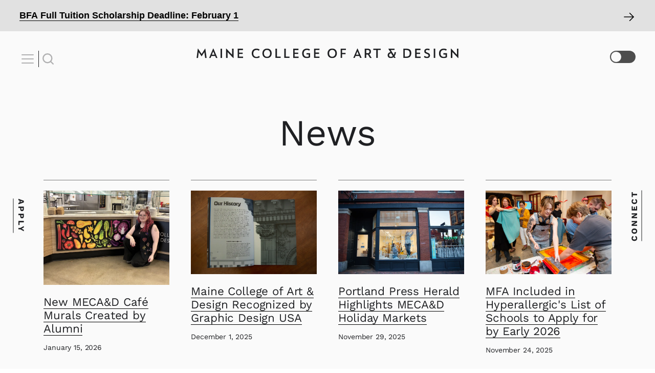

--- FILE ---
content_type: text/html; charset=UTF-8
request_url: https://meca.edu/news/?category=metalsmithing-jewelry
body_size: 45055
content:
<!DOCTYPE html><html lang="en"><head><meta charSet="utf-8"/><meta http-equiv="x-ua-compatible" content="ie=edge"/><meta name="viewport" content="width=device-width, initial-scale=1, shrink-to-fit=no"/><meta name="generator" content="Gatsby 5.15.0"/><meta name="theme-color" content="#000000"/><style data-href="/styles.a254d2839febfeb69b1c.css" data-identity="gatsby-global-css">a,abbr,acronym,address,applet,article,aside,audio,b,big,blockquote,body,canvas,caption,center,cite,code,dd,del,details,dfn,div,dl,dt,em,embed,fieldset,figcaption,figure,footer,form,h1,h2,h3,h4,h5,h6,header,hgroup,html,i,iframe,img,ins,kbd,label,legend,li,mark,menu,nav,object,ol,output,p,pre,q,ruby,s,samp,section,small,span,strike,strong,sub,summary,sup,table,tbody,td,tfoot,th,thead,time,tr,tt,u,ul,var,video{border:0;font-size:100%;font:inherit;margin:0;padding:0;vertical-align:baseline}html{background:transparent;scroll-padding-top:13vh;@media (max-width:599px){scroll-padding-top:10vh}}body{-webkit-font-smoothing:antialiased;-moz-osx-font-smoothing:grayscale;-webkit-text-size-adjust:100%;--color-background:#fafafa;--color-background-nav:hsla(0,0%,98%,.9);--color-background-gradient:linear-gradient(0deg,#fafafa,hsla(0,0%,98%,.8) 40%,hsla(0,0%,98%,0));--color-background-black:#fff;--color-background-blackalt:hsla(0,0%,100%,.8);--color-foreground:#1f2023;--mark-color:#ff0;--image-grayscale:0;--image-diffrrence:normal;--image-opacity:100%;--image-opacityalt:0.25;--section-border:solid 1px rgba(0,0,0,.1);--half-border:rgba(0,0,0,.5);--placeholder-color:rgba(0,0,0,.2);--table-stripe:rgba(0,0,0,.075);--spotlight:#f2f2f2;--boxshadow:0 1px 8px rgba(0,0,0,.1);font-family:Work Sans,sans-serif;min-height:100vh;min-height:-webkit-fill-available;text-rendering:optimizeLegibility;transition:all .3s ease}body.dark{--color-background:#1f2023;--color-background-nav:rgba(31,32,35,.85);--color-background-gradient:linear-gradient(0deg,#1f2023,rgba(31,32,35,.8) 40%,rgba(31,32,35,0));--color-background-black:#000;--color-background-blackalt:rgba(0,0,0,.075);--color-foreground:#efefef;--mark-color:rgba(255,255,0,.66);--image-grayscale:25%;--image-difference:difference;--image-opacity:100%;--image-opacityalt:0.5;--section-border:solid 1px hsla(0,0%,100%,.2);--half-border:hsla(0,0%,100%,.5);--mix-difference:difference;--placeholder-color:hsla(0,0%,100%,.4);--table-stripe:hsla(0,0%,100%,.1);--spotlight:#000;--boxshadow:0 1px 8px rgba(0,0,0,.4)}.carousel__button.fancybox__button--fullscreen,.carousel__button.fancybox__button--slideshow,.carousel__button.fancybox__button--thumbs,.fancybox__counter,.fancybox__thumbs{display:none!important}ul li{list-style:none}a{border-bottom:0;color:var(--color-foreground);text-decoration:none;transition:all .3s ease}a:hover{border-bottom-color:red;color:red}[type=button],[type=checkbox],[type=image],[type=radio],[type=reset],[type=submit],button,summary{cursor:pointer}img,video{filter:grayscale(var(--image-grayscale)) opacity(var(--image-opacity))}.react-responsive-modal-overlay.modalOverlay{background:rgba(0,0,0,.9)}.react-responsive-modal-modal.modalModal{box-sizing:border-box;height:74vh;max-width:inherit;padding:6.666vw;width:73.333vw}@media (max-width:599px){.react-responsive-modal-modal.modalModal{height:auto;overflow-y:inherit;padding:5lvh 5vw;width:80vw}}.react-responsive-modal-root{bottom:0;left:0;position:fixed;right:0;top:0;z-index:1000}.react-responsive-modal-overlay{background:rgba(0,0,0,.5);bottom:0;left:0;position:fixed;right:0;top:0;z-index:-1}.react-responsive-modal-container{height:100%;outline:0;overflow-x:hidden;overflow-y:auto;text-align:center}.react-responsive-modal-containerCenter:after{content:"";display:inline-block;height:100%;vertical-align:middle;width:0}.react-responsive-modal-modal{background:#fff;box-shadow:0 12px 15px 0 rgba(0,0,0,.25);display:inline-block;margin:1.2rem;max-width:800px;overflow-y:auto;padding:1.2rem;position:relative;text-align:left;vertical-align:middle}.react-responsive-modal-closeButton{background-color:transparent;border:none;cursor:pointer;display:flex;padding:0;position:absolute;right:14px;top:14px}.react-responsive-modal-container,.react-responsive-modal-modal,.react-responsive-modal-overlay{animation-fill-mode:forwards!important}@keyframes react-responsive-modal-overlay-in{0%{opacity:0}to{opacity:1}}@keyframes react-responsive-modal-overlay-out{0%{opacity:1}to{opacity:0}}@keyframes react-responsive-modal-modal-in{0%{opacity:0;transform:scale(.96)}to{opacity:1;transform:scale(100%)}}@keyframes react-responsive-modal-modal-out{0%{opacity:1;transform:scale(100%)}to{opacity:0;transform:scale(.96)}}.react-toggle{-webkit-touch-callout:none;-webkit-tap-highlight-color:rgba(0,0,0,0);-webkit-tap-highlight-color:transparent;background-color:transparent;border:0;cursor:pointer;display:inline-block;padding:0;position:relative;touch-action:pan-x;-webkit-user-select:none;user-select:none}.react-toggle-screenreader-only{clip:rect(0 0 0 0);border:0;height:1px;margin:-1px;overflow:hidden;padding:0;position:absolute;width:1px}.react-toggle--disabled{cursor:not-allowed;opacity:.5;transition:opacity .25s}.react-toggle-track{background-color:#4d4d4d;border-radius:30px;height:24px;padding:0;transition:all .2s ease;width:50px}.react-toggle:hover:not(.react-toggle--disabled) .react-toggle-track{background-color:#000}.react-toggle--checked .react-toggle-track{background-color:#19ab27}.react-toggle--checked:hover:not(.react-toggle--disabled) .react-toggle-track{background-color:#128d15}.react-toggle-track-check{bottom:0;height:10px;left:8px;line-height:0;margin-bottom:auto;margin-top:auto;opacity:0;position:absolute;top:0;transition:opacity .25s ease;width:14px}.react-toggle--checked .react-toggle-track-check,.react-toggle-track-x{opacity:1;transition:opacity .25s ease}.react-toggle-track-x{bottom:0;height:10px;line-height:0;margin-bottom:auto;margin-top:auto;position:absolute;right:10px;top:0;width:10px}.react-toggle--checked .react-toggle-track-x{opacity:0}.react-toggle-thumb{background-color:#fafafa;border:1px solid #4d4d4d;border-radius:50%;box-sizing:border-box;height:22px;left:1px;position:absolute;top:1px;transition:all .5s cubic-bezier(.23,1,.32,1) 0ms;transition:all .25s ease;width:22px}.react-toggle--checked .react-toggle-thumb{border-color:#19ab27;left:27px}.react-toggle--focus .react-toggle-thumb{box-shadow:0 0 2px 3px #0099e0}.react-toggle:active:not(.react-toggle--disabled) .react-toggle-thumb{box-shadow:0 0 5px 5px #0099e0}[data-aos][data-aos][data-aos-duration="50"],body[data-aos-duration="50"] [data-aos]{transition-duration:50ms}[data-aos][data-aos][data-aos-delay="50"],body[data-aos-delay="50"] [data-aos]{transition-delay:0s}[data-aos][data-aos][data-aos-delay="50"].aos-animate,body[data-aos-delay="50"] [data-aos].aos-animate{transition-delay:50ms}[data-aos][data-aos][data-aos-duration="100"],body[data-aos-duration="100"] [data-aos]{transition-duration:.1s}[data-aos][data-aos][data-aos-delay="100"],body[data-aos-delay="100"] [data-aos]{transition-delay:0s}[data-aos][data-aos][data-aos-delay="100"].aos-animate,body[data-aos-delay="100"] [data-aos].aos-animate{transition-delay:.1s}[data-aos][data-aos][data-aos-duration="150"],body[data-aos-duration="150"] [data-aos]{transition-duration:.15s}[data-aos][data-aos][data-aos-delay="150"],body[data-aos-delay="150"] [data-aos]{transition-delay:0s}[data-aos][data-aos][data-aos-delay="150"].aos-animate,body[data-aos-delay="150"] [data-aos].aos-animate{transition-delay:.15s}[data-aos][data-aos][data-aos-duration="200"],body[data-aos-duration="200"] [data-aos]{transition-duration:.2s}[data-aos][data-aos][data-aos-delay="200"],body[data-aos-delay="200"] [data-aos]{transition-delay:0s}[data-aos][data-aos][data-aos-delay="200"].aos-animate,body[data-aos-delay="200"] [data-aos].aos-animate{transition-delay:.2s}[data-aos][data-aos][data-aos-duration="250"],body[data-aos-duration="250"] [data-aos]{transition-duration:.25s}[data-aos][data-aos][data-aos-delay="250"],body[data-aos-delay="250"] [data-aos]{transition-delay:0s}[data-aos][data-aos][data-aos-delay="250"].aos-animate,body[data-aos-delay="250"] [data-aos].aos-animate{transition-delay:.25s}[data-aos][data-aos][data-aos-duration="300"],body[data-aos-duration="300"] [data-aos]{transition-duration:.3s}[data-aos][data-aos][data-aos-delay="300"],body[data-aos-delay="300"] [data-aos]{transition-delay:0s}[data-aos][data-aos][data-aos-delay="300"].aos-animate,body[data-aos-delay="300"] [data-aos].aos-animate{transition-delay:.3s}[data-aos][data-aos][data-aos-duration="350"],body[data-aos-duration="350"] [data-aos]{transition-duration:.35s}[data-aos][data-aos][data-aos-delay="350"],body[data-aos-delay="350"] [data-aos]{transition-delay:0s}[data-aos][data-aos][data-aos-delay="350"].aos-animate,body[data-aos-delay="350"] [data-aos].aos-animate{transition-delay:.35s}[data-aos][data-aos][data-aos-duration="400"],body[data-aos-duration="400"] [data-aos]{transition-duration:.4s}[data-aos][data-aos][data-aos-delay="400"],body[data-aos-delay="400"] [data-aos]{transition-delay:0s}[data-aos][data-aos][data-aos-delay="400"].aos-animate,body[data-aos-delay="400"] [data-aos].aos-animate{transition-delay:.4s}[data-aos][data-aos][data-aos-duration="450"],body[data-aos-duration="450"] [data-aos]{transition-duration:.45s}[data-aos][data-aos][data-aos-delay="450"],body[data-aos-delay="450"] [data-aos]{transition-delay:0s}[data-aos][data-aos][data-aos-delay="450"].aos-animate,body[data-aos-delay="450"] [data-aos].aos-animate{transition-delay:.45s}[data-aos][data-aos][data-aos-duration="500"],body[data-aos-duration="500"] [data-aos]{transition-duration:.5s}[data-aos][data-aos][data-aos-delay="500"],body[data-aos-delay="500"] [data-aos]{transition-delay:0s}[data-aos][data-aos][data-aos-delay="500"].aos-animate,body[data-aos-delay="500"] [data-aos].aos-animate{transition-delay:.5s}[data-aos][data-aos][data-aos-duration="550"],body[data-aos-duration="550"] [data-aos]{transition-duration:.55s}[data-aos][data-aos][data-aos-delay="550"],body[data-aos-delay="550"] [data-aos]{transition-delay:0s}[data-aos][data-aos][data-aos-delay="550"].aos-animate,body[data-aos-delay="550"] [data-aos].aos-animate{transition-delay:.55s}[data-aos][data-aos][data-aos-duration="600"],body[data-aos-duration="600"] [data-aos]{transition-duration:.6s}[data-aos][data-aos][data-aos-delay="600"],body[data-aos-delay="600"] [data-aos]{transition-delay:0s}[data-aos][data-aos][data-aos-delay="600"].aos-animate,body[data-aos-delay="600"] [data-aos].aos-animate{transition-delay:.6s}[data-aos][data-aos][data-aos-duration="650"],body[data-aos-duration="650"] [data-aos]{transition-duration:.65s}[data-aos][data-aos][data-aos-delay="650"],body[data-aos-delay="650"] [data-aos]{transition-delay:0s}[data-aos][data-aos][data-aos-delay="650"].aos-animate,body[data-aos-delay="650"] [data-aos].aos-animate{transition-delay:.65s}[data-aos][data-aos][data-aos-duration="700"],body[data-aos-duration="700"] [data-aos]{transition-duration:.7s}[data-aos][data-aos][data-aos-delay="700"],body[data-aos-delay="700"] [data-aos]{transition-delay:0s}[data-aos][data-aos][data-aos-delay="700"].aos-animate,body[data-aos-delay="700"] [data-aos].aos-animate{transition-delay:.7s}[data-aos][data-aos][data-aos-duration="750"],body[data-aos-duration="750"] [data-aos]{transition-duration:.75s}[data-aos][data-aos][data-aos-delay="750"],body[data-aos-delay="750"] [data-aos]{transition-delay:0s}[data-aos][data-aos][data-aos-delay="750"].aos-animate,body[data-aos-delay="750"] [data-aos].aos-animate{transition-delay:.75s}[data-aos][data-aos][data-aos-duration="800"],body[data-aos-duration="800"] [data-aos]{transition-duration:.8s}[data-aos][data-aos][data-aos-delay="800"],body[data-aos-delay="800"] [data-aos]{transition-delay:0s}[data-aos][data-aos][data-aos-delay="800"].aos-animate,body[data-aos-delay="800"] [data-aos].aos-animate{transition-delay:.8s}[data-aos][data-aos][data-aos-duration="850"],body[data-aos-duration="850"] [data-aos]{transition-duration:.85s}[data-aos][data-aos][data-aos-delay="850"],body[data-aos-delay="850"] [data-aos]{transition-delay:0s}[data-aos][data-aos][data-aos-delay="850"].aos-animate,body[data-aos-delay="850"] [data-aos].aos-animate{transition-delay:.85s}[data-aos][data-aos][data-aos-duration="900"],body[data-aos-duration="900"] [data-aos]{transition-duration:.9s}[data-aos][data-aos][data-aos-delay="900"],body[data-aos-delay="900"] [data-aos]{transition-delay:0s}[data-aos][data-aos][data-aos-delay="900"].aos-animate,body[data-aos-delay="900"] [data-aos].aos-animate{transition-delay:.9s}[data-aos][data-aos][data-aos-duration="950"],body[data-aos-duration="950"] [data-aos]{transition-duration:.95s}[data-aos][data-aos][data-aos-delay="950"],body[data-aos-delay="950"] [data-aos]{transition-delay:0s}[data-aos][data-aos][data-aos-delay="950"].aos-animate,body[data-aos-delay="950"] [data-aos].aos-animate{transition-delay:.95s}[data-aos][data-aos][data-aos-duration="1000"],body[data-aos-duration="1000"] [data-aos]{transition-duration:1s}[data-aos][data-aos][data-aos-delay="1000"],body[data-aos-delay="1000"] [data-aos]{transition-delay:0s}[data-aos][data-aos][data-aos-delay="1000"].aos-animate,body[data-aos-delay="1000"] [data-aos].aos-animate{transition-delay:1s}[data-aos][data-aos][data-aos-duration="1050"],body[data-aos-duration="1050"] [data-aos]{transition-duration:1.05s}[data-aos][data-aos][data-aos-delay="1050"],body[data-aos-delay="1050"] [data-aos]{transition-delay:0s}[data-aos][data-aos][data-aos-delay="1050"].aos-animate,body[data-aos-delay="1050"] [data-aos].aos-animate{transition-delay:1.05s}[data-aos][data-aos][data-aos-duration="1100"],body[data-aos-duration="1100"] [data-aos]{transition-duration:1.1s}[data-aos][data-aos][data-aos-delay="1100"],body[data-aos-delay="1100"] [data-aos]{transition-delay:0s}[data-aos][data-aos][data-aos-delay="1100"].aos-animate,body[data-aos-delay="1100"] [data-aos].aos-animate{transition-delay:1.1s}[data-aos][data-aos][data-aos-duration="1150"],body[data-aos-duration="1150"] [data-aos]{transition-duration:1.15s}[data-aos][data-aos][data-aos-delay="1150"],body[data-aos-delay="1150"] [data-aos]{transition-delay:0s}[data-aos][data-aos][data-aos-delay="1150"].aos-animate,body[data-aos-delay="1150"] [data-aos].aos-animate{transition-delay:1.15s}[data-aos][data-aos][data-aos-duration="1200"],body[data-aos-duration="1200"] [data-aos]{transition-duration:1.2s}[data-aos][data-aos][data-aos-delay="1200"],body[data-aos-delay="1200"] [data-aos]{transition-delay:0s}[data-aos][data-aos][data-aos-delay="1200"].aos-animate,body[data-aos-delay="1200"] [data-aos].aos-animate{transition-delay:1.2s}[data-aos][data-aos][data-aos-duration="1250"],body[data-aos-duration="1250"] [data-aos]{transition-duration:1.25s}[data-aos][data-aos][data-aos-delay="1250"],body[data-aos-delay="1250"] [data-aos]{transition-delay:0s}[data-aos][data-aos][data-aos-delay="1250"].aos-animate,body[data-aos-delay="1250"] [data-aos].aos-animate{transition-delay:1.25s}[data-aos][data-aos][data-aos-duration="1300"],body[data-aos-duration="1300"] [data-aos]{transition-duration:1.3s}[data-aos][data-aos][data-aos-delay="1300"],body[data-aos-delay="1300"] [data-aos]{transition-delay:0s}[data-aos][data-aos][data-aos-delay="1300"].aos-animate,body[data-aos-delay="1300"] [data-aos].aos-animate{transition-delay:1.3s}[data-aos][data-aos][data-aos-duration="1350"],body[data-aos-duration="1350"] [data-aos]{transition-duration:1.35s}[data-aos][data-aos][data-aos-delay="1350"],body[data-aos-delay="1350"] [data-aos]{transition-delay:0s}[data-aos][data-aos][data-aos-delay="1350"].aos-animate,body[data-aos-delay="1350"] [data-aos].aos-animate{transition-delay:1.35s}[data-aos][data-aos][data-aos-duration="1400"],body[data-aos-duration="1400"] [data-aos]{transition-duration:1.4s}[data-aos][data-aos][data-aos-delay="1400"],body[data-aos-delay="1400"] [data-aos]{transition-delay:0s}[data-aos][data-aos][data-aos-delay="1400"].aos-animate,body[data-aos-delay="1400"] [data-aos].aos-animate{transition-delay:1.4s}[data-aos][data-aos][data-aos-duration="1450"],body[data-aos-duration="1450"] [data-aos]{transition-duration:1.45s}[data-aos][data-aos][data-aos-delay="1450"],body[data-aos-delay="1450"] [data-aos]{transition-delay:0s}[data-aos][data-aos][data-aos-delay="1450"].aos-animate,body[data-aos-delay="1450"] [data-aos].aos-animate{transition-delay:1.45s}[data-aos][data-aos][data-aos-duration="1500"],body[data-aos-duration="1500"] [data-aos]{transition-duration:1.5s}[data-aos][data-aos][data-aos-delay="1500"],body[data-aos-delay="1500"] [data-aos]{transition-delay:0s}[data-aos][data-aos][data-aos-delay="1500"].aos-animate,body[data-aos-delay="1500"] [data-aos].aos-animate{transition-delay:1.5s}[data-aos][data-aos][data-aos-duration="1550"],body[data-aos-duration="1550"] [data-aos]{transition-duration:1.55s}[data-aos][data-aos][data-aos-delay="1550"],body[data-aos-delay="1550"] [data-aos]{transition-delay:0s}[data-aos][data-aos][data-aos-delay="1550"].aos-animate,body[data-aos-delay="1550"] [data-aos].aos-animate{transition-delay:1.55s}[data-aos][data-aos][data-aos-duration="1600"],body[data-aos-duration="1600"] [data-aos]{transition-duration:1.6s}[data-aos][data-aos][data-aos-delay="1600"],body[data-aos-delay="1600"] [data-aos]{transition-delay:0s}[data-aos][data-aos][data-aos-delay="1600"].aos-animate,body[data-aos-delay="1600"] [data-aos].aos-animate{transition-delay:1.6s}[data-aos][data-aos][data-aos-duration="1650"],body[data-aos-duration="1650"] [data-aos]{transition-duration:1.65s}[data-aos][data-aos][data-aos-delay="1650"],body[data-aos-delay="1650"] [data-aos]{transition-delay:0s}[data-aos][data-aos][data-aos-delay="1650"].aos-animate,body[data-aos-delay="1650"] [data-aos].aos-animate{transition-delay:1.65s}[data-aos][data-aos][data-aos-duration="1700"],body[data-aos-duration="1700"] [data-aos]{transition-duration:1.7s}[data-aos][data-aos][data-aos-delay="1700"],body[data-aos-delay="1700"] [data-aos]{transition-delay:0s}[data-aos][data-aos][data-aos-delay="1700"].aos-animate,body[data-aos-delay="1700"] [data-aos].aos-animate{transition-delay:1.7s}[data-aos][data-aos][data-aos-duration="1750"],body[data-aos-duration="1750"] [data-aos]{transition-duration:1.75s}[data-aos][data-aos][data-aos-delay="1750"],body[data-aos-delay="1750"] [data-aos]{transition-delay:0s}[data-aos][data-aos][data-aos-delay="1750"].aos-animate,body[data-aos-delay="1750"] [data-aos].aos-animate{transition-delay:1.75s}[data-aos][data-aos][data-aos-duration="1800"],body[data-aos-duration="1800"] [data-aos]{transition-duration:1.8s}[data-aos][data-aos][data-aos-delay="1800"],body[data-aos-delay="1800"] [data-aos]{transition-delay:0s}[data-aos][data-aos][data-aos-delay="1800"].aos-animate,body[data-aos-delay="1800"] [data-aos].aos-animate{transition-delay:1.8s}[data-aos][data-aos][data-aos-duration="1850"],body[data-aos-duration="1850"] [data-aos]{transition-duration:1.85s}[data-aos][data-aos][data-aos-delay="1850"],body[data-aos-delay="1850"] [data-aos]{transition-delay:0s}[data-aos][data-aos][data-aos-delay="1850"].aos-animate,body[data-aos-delay="1850"] [data-aos].aos-animate{transition-delay:1.85s}[data-aos][data-aos][data-aos-duration="1900"],body[data-aos-duration="1900"] [data-aos]{transition-duration:1.9s}[data-aos][data-aos][data-aos-delay="1900"],body[data-aos-delay="1900"] [data-aos]{transition-delay:0s}[data-aos][data-aos][data-aos-delay="1900"].aos-animate,body[data-aos-delay="1900"] [data-aos].aos-animate{transition-delay:1.9s}[data-aos][data-aos][data-aos-duration="1950"],body[data-aos-duration="1950"] [data-aos]{transition-duration:1.95s}[data-aos][data-aos][data-aos-delay="1950"],body[data-aos-delay="1950"] [data-aos]{transition-delay:0s}[data-aos][data-aos][data-aos-delay="1950"].aos-animate,body[data-aos-delay="1950"] [data-aos].aos-animate{transition-delay:1.95s}[data-aos][data-aos][data-aos-duration="2000"],body[data-aos-duration="2000"] [data-aos]{transition-duration:2s}[data-aos][data-aos][data-aos-delay="2000"],body[data-aos-delay="2000"] [data-aos]{transition-delay:0s}[data-aos][data-aos][data-aos-delay="2000"].aos-animate,body[data-aos-delay="2000"] [data-aos].aos-animate{transition-delay:2s}[data-aos][data-aos][data-aos-duration="2050"],body[data-aos-duration="2050"] [data-aos]{transition-duration:2.05s}[data-aos][data-aos][data-aos-delay="2050"],body[data-aos-delay="2050"] [data-aos]{transition-delay:0s}[data-aos][data-aos][data-aos-delay="2050"].aos-animate,body[data-aos-delay="2050"] [data-aos].aos-animate{transition-delay:2.05s}[data-aos][data-aos][data-aos-duration="2100"],body[data-aos-duration="2100"] [data-aos]{transition-duration:2.1s}[data-aos][data-aos][data-aos-delay="2100"],body[data-aos-delay="2100"] [data-aos]{transition-delay:0s}[data-aos][data-aos][data-aos-delay="2100"].aos-animate,body[data-aos-delay="2100"] [data-aos].aos-animate{transition-delay:2.1s}[data-aos][data-aos][data-aos-duration="2150"],body[data-aos-duration="2150"] [data-aos]{transition-duration:2.15s}[data-aos][data-aos][data-aos-delay="2150"],body[data-aos-delay="2150"] [data-aos]{transition-delay:0s}[data-aos][data-aos][data-aos-delay="2150"].aos-animate,body[data-aos-delay="2150"] [data-aos].aos-animate{transition-delay:2.15s}[data-aos][data-aos][data-aos-duration="2200"],body[data-aos-duration="2200"] [data-aos]{transition-duration:2.2s}[data-aos][data-aos][data-aos-delay="2200"],body[data-aos-delay="2200"] [data-aos]{transition-delay:0s}[data-aos][data-aos][data-aos-delay="2200"].aos-animate,body[data-aos-delay="2200"] [data-aos].aos-animate{transition-delay:2.2s}[data-aos][data-aos][data-aos-duration="2250"],body[data-aos-duration="2250"] [data-aos]{transition-duration:2.25s}[data-aos][data-aos][data-aos-delay="2250"],body[data-aos-delay="2250"] [data-aos]{transition-delay:0s}[data-aos][data-aos][data-aos-delay="2250"].aos-animate,body[data-aos-delay="2250"] [data-aos].aos-animate{transition-delay:2.25s}[data-aos][data-aos][data-aos-duration="2300"],body[data-aos-duration="2300"] [data-aos]{transition-duration:2.3s}[data-aos][data-aos][data-aos-delay="2300"],body[data-aos-delay="2300"] [data-aos]{transition-delay:0s}[data-aos][data-aos][data-aos-delay="2300"].aos-animate,body[data-aos-delay="2300"] [data-aos].aos-animate{transition-delay:2.3s}[data-aos][data-aos][data-aos-duration="2350"],body[data-aos-duration="2350"] [data-aos]{transition-duration:2.35s}[data-aos][data-aos][data-aos-delay="2350"],body[data-aos-delay="2350"] [data-aos]{transition-delay:0s}[data-aos][data-aos][data-aos-delay="2350"].aos-animate,body[data-aos-delay="2350"] [data-aos].aos-animate{transition-delay:2.35s}[data-aos][data-aos][data-aos-duration="2400"],body[data-aos-duration="2400"] [data-aos]{transition-duration:2.4s}[data-aos][data-aos][data-aos-delay="2400"],body[data-aos-delay="2400"] [data-aos]{transition-delay:0s}[data-aos][data-aos][data-aos-delay="2400"].aos-animate,body[data-aos-delay="2400"] [data-aos].aos-animate{transition-delay:2.4s}[data-aos][data-aos][data-aos-duration="2450"],body[data-aos-duration="2450"] [data-aos]{transition-duration:2.45s}[data-aos][data-aos][data-aos-delay="2450"],body[data-aos-delay="2450"] [data-aos]{transition-delay:0s}[data-aos][data-aos][data-aos-delay="2450"].aos-animate,body[data-aos-delay="2450"] [data-aos].aos-animate{transition-delay:2.45s}[data-aos][data-aos][data-aos-duration="2500"],body[data-aos-duration="2500"] [data-aos]{transition-duration:2.5s}[data-aos][data-aos][data-aos-delay="2500"],body[data-aos-delay="2500"] [data-aos]{transition-delay:0s}[data-aos][data-aos][data-aos-delay="2500"].aos-animate,body[data-aos-delay="2500"] [data-aos].aos-animate{transition-delay:2.5s}[data-aos][data-aos][data-aos-duration="2550"],body[data-aos-duration="2550"] [data-aos]{transition-duration:2.55s}[data-aos][data-aos][data-aos-delay="2550"],body[data-aos-delay="2550"] [data-aos]{transition-delay:0s}[data-aos][data-aos][data-aos-delay="2550"].aos-animate,body[data-aos-delay="2550"] [data-aos].aos-animate{transition-delay:2.55s}[data-aos][data-aos][data-aos-duration="2600"],body[data-aos-duration="2600"] [data-aos]{transition-duration:2.6s}[data-aos][data-aos][data-aos-delay="2600"],body[data-aos-delay="2600"] [data-aos]{transition-delay:0s}[data-aos][data-aos][data-aos-delay="2600"].aos-animate,body[data-aos-delay="2600"] [data-aos].aos-animate{transition-delay:2.6s}[data-aos][data-aos][data-aos-duration="2650"],body[data-aos-duration="2650"] [data-aos]{transition-duration:2.65s}[data-aos][data-aos][data-aos-delay="2650"],body[data-aos-delay="2650"] [data-aos]{transition-delay:0s}[data-aos][data-aos][data-aos-delay="2650"].aos-animate,body[data-aos-delay="2650"] [data-aos].aos-animate{transition-delay:2.65s}[data-aos][data-aos][data-aos-duration="2700"],body[data-aos-duration="2700"] [data-aos]{transition-duration:2.7s}[data-aos][data-aos][data-aos-delay="2700"],body[data-aos-delay="2700"] [data-aos]{transition-delay:0s}[data-aos][data-aos][data-aos-delay="2700"].aos-animate,body[data-aos-delay="2700"] [data-aos].aos-animate{transition-delay:2.7s}[data-aos][data-aos][data-aos-duration="2750"],body[data-aos-duration="2750"] [data-aos]{transition-duration:2.75s}[data-aos][data-aos][data-aos-delay="2750"],body[data-aos-delay="2750"] [data-aos]{transition-delay:0s}[data-aos][data-aos][data-aos-delay="2750"].aos-animate,body[data-aos-delay="2750"] [data-aos].aos-animate{transition-delay:2.75s}[data-aos][data-aos][data-aos-duration="2800"],body[data-aos-duration="2800"] [data-aos]{transition-duration:2.8s}[data-aos][data-aos][data-aos-delay="2800"],body[data-aos-delay="2800"] [data-aos]{transition-delay:0s}[data-aos][data-aos][data-aos-delay="2800"].aos-animate,body[data-aos-delay="2800"] [data-aos].aos-animate{transition-delay:2.8s}[data-aos][data-aos][data-aos-duration="2850"],body[data-aos-duration="2850"] [data-aos]{transition-duration:2.85s}[data-aos][data-aos][data-aos-delay="2850"],body[data-aos-delay="2850"] [data-aos]{transition-delay:0s}[data-aos][data-aos][data-aos-delay="2850"].aos-animate,body[data-aos-delay="2850"] [data-aos].aos-animate{transition-delay:2.85s}[data-aos][data-aos][data-aos-duration="2900"],body[data-aos-duration="2900"] [data-aos]{transition-duration:2.9s}[data-aos][data-aos][data-aos-delay="2900"],body[data-aos-delay="2900"] [data-aos]{transition-delay:0s}[data-aos][data-aos][data-aos-delay="2900"].aos-animate,body[data-aos-delay="2900"] [data-aos].aos-animate{transition-delay:2.9s}[data-aos][data-aos][data-aos-duration="2950"],body[data-aos-duration="2950"] [data-aos]{transition-duration:2.95s}[data-aos][data-aos][data-aos-delay="2950"],body[data-aos-delay="2950"] [data-aos]{transition-delay:0s}[data-aos][data-aos][data-aos-delay="2950"].aos-animate,body[data-aos-delay="2950"] [data-aos].aos-animate{transition-delay:2.95s}[data-aos][data-aos][data-aos-duration="3000"],body[data-aos-duration="3000"] [data-aos]{transition-duration:3s}[data-aos][data-aos][data-aos-delay="3000"],body[data-aos-delay="3000"] [data-aos]{transition-delay:0s}[data-aos][data-aos][data-aos-delay="3000"].aos-animate,body[data-aos-delay="3000"] [data-aos].aos-animate{transition-delay:3s}[data-aos]{pointer-events:none}[data-aos].aos-animate{pointer-events:auto}[data-aos][data-aos][data-aos-easing=linear],body[data-aos-easing=linear] [data-aos]{transition-timing-function:cubic-bezier(.25,.25,.75,.75)}[data-aos][data-aos][data-aos-easing=ease],body[data-aos-easing=ease] [data-aos]{transition-timing-function:ease}[data-aos][data-aos][data-aos-easing=ease-in],body[data-aos-easing=ease-in] [data-aos]{transition-timing-function:ease-in}[data-aos][data-aos][data-aos-easing=ease-out],body[data-aos-easing=ease-out] [data-aos]{transition-timing-function:ease-out}[data-aos][data-aos][data-aos-easing=ease-in-out],body[data-aos-easing=ease-in-out] [data-aos]{transition-timing-function:ease-in-out}[data-aos][data-aos][data-aos-easing=ease-in-back],body[data-aos-easing=ease-in-back] [data-aos]{transition-timing-function:cubic-bezier(.6,-.28,.735,.045)}[data-aos][data-aos][data-aos-easing=ease-out-back],body[data-aos-easing=ease-out-back] [data-aos]{transition-timing-function:cubic-bezier(.175,.885,.32,1.275)}[data-aos][data-aos][data-aos-easing=ease-in-out-back],body[data-aos-easing=ease-in-out-back] [data-aos]{transition-timing-function:cubic-bezier(.68,-.55,.265,1.55)}[data-aos][data-aos][data-aos-easing=ease-in-sine],body[data-aos-easing=ease-in-sine] [data-aos]{transition-timing-function:cubic-bezier(.47,0,.745,.715)}[data-aos][data-aos][data-aos-easing=ease-out-sine],body[data-aos-easing=ease-out-sine] [data-aos]{transition-timing-function:cubic-bezier(.39,.575,.565,1)}[data-aos][data-aos][data-aos-easing=ease-in-out-sine],body[data-aos-easing=ease-in-out-sine] [data-aos]{transition-timing-function:cubic-bezier(.445,.05,.55,.95)}[data-aos][data-aos][data-aos-easing=ease-in-quad],body[data-aos-easing=ease-in-quad] [data-aos]{transition-timing-function:cubic-bezier(.55,.085,.68,.53)}[data-aos][data-aos][data-aos-easing=ease-out-quad],body[data-aos-easing=ease-out-quad] [data-aos]{transition-timing-function:cubic-bezier(.25,.46,.45,.94)}[data-aos][data-aos][data-aos-easing=ease-in-out-quad],body[data-aos-easing=ease-in-out-quad] [data-aos]{transition-timing-function:cubic-bezier(.455,.03,.515,.955)}[data-aos][data-aos][data-aos-easing=ease-in-cubic],body[data-aos-easing=ease-in-cubic] [data-aos]{transition-timing-function:cubic-bezier(.55,.085,.68,.53)}[data-aos][data-aos][data-aos-easing=ease-out-cubic],body[data-aos-easing=ease-out-cubic] [data-aos]{transition-timing-function:cubic-bezier(.25,.46,.45,.94)}[data-aos][data-aos][data-aos-easing=ease-in-out-cubic],body[data-aos-easing=ease-in-out-cubic] [data-aos]{transition-timing-function:cubic-bezier(.455,.03,.515,.955)}[data-aos][data-aos][data-aos-easing=ease-in-quart],body[data-aos-easing=ease-in-quart] [data-aos]{transition-timing-function:cubic-bezier(.55,.085,.68,.53)}[data-aos][data-aos][data-aos-easing=ease-out-quart],body[data-aos-easing=ease-out-quart] [data-aos]{transition-timing-function:cubic-bezier(.25,.46,.45,.94)}[data-aos][data-aos][data-aos-easing=ease-in-out-quart],body[data-aos-easing=ease-in-out-quart] [data-aos]{transition-timing-function:cubic-bezier(.455,.03,.515,.955)}@media screen{html:not(.no-js) [data-aos^=fade][data-aos^=fade]{opacity:0;transition-property:opacity,transform}html:not(.no-js) [data-aos^=fade][data-aos^=fade].aos-animate{opacity:1;transform:none}html:not(.no-js) [data-aos=fade-up]{transform:translate3d(0,100px,0)}html:not(.no-js) [data-aos=fade-down]{transform:translate3d(0,-100px,0)}html:not(.no-js) [data-aos=fade-right]{transform:translate3d(-100px,0,0)}html:not(.no-js) [data-aos=fade-left]{transform:translate3d(100px,0,0)}html:not(.no-js) [data-aos=fade-up-right]{transform:translate3d(-100px,100px,0)}html:not(.no-js) [data-aos=fade-up-left]{transform:translate3d(100px,100px,0)}html:not(.no-js) [data-aos=fade-down-right]{transform:translate3d(-100px,-100px,0)}html:not(.no-js) [data-aos=fade-down-left]{transform:translate3d(100px,-100px,0)}html:not(.no-js) [data-aos^=zoom][data-aos^=zoom]{opacity:0;transition-property:opacity,transform}html:not(.no-js) [data-aos^=zoom][data-aos^=zoom].aos-animate{opacity:1;transform:translateZ(0) scale(1)}html:not(.no-js) [data-aos=zoom-in]{transform:scale(.6)}html:not(.no-js) [data-aos=zoom-in-up]{transform:translate3d(0,100px,0) scale(.6)}html:not(.no-js) [data-aos=zoom-in-down]{transform:translate3d(0,-100px,0) scale(.6)}html:not(.no-js) [data-aos=zoom-in-right]{transform:translate3d(-100px,0,0) scale(.6)}html:not(.no-js) [data-aos=zoom-in-left]{transform:translate3d(100px,0,0) scale(.6)}html:not(.no-js) [data-aos=zoom-out]{transform:scale(1.2)}html:not(.no-js) [data-aos=zoom-out-up]{transform:translate3d(0,100px,0) scale(1.2)}html:not(.no-js) [data-aos=zoom-out-down]{transform:translate3d(0,-100px,0) scale(1.2)}html:not(.no-js) [data-aos=zoom-out-right]{transform:translate3d(-100px,0,0) scale(1.2)}html:not(.no-js) [data-aos=zoom-out-left]{transform:translate3d(100px,0,0) scale(1.2)}html:not(.no-js) [data-aos^=slide][data-aos^=slide]{transition-property:transform;visibility:hidden}html:not(.no-js) [data-aos^=slide][data-aos^=slide].aos-animate{transform:translateZ(0);visibility:visible}html:not(.no-js) [data-aos=slide-up]{transform:translate3d(0,100%,0)}html:not(.no-js) [data-aos=slide-down]{transform:translate3d(0,-100%,0)}html:not(.no-js) [data-aos=slide-right]{transform:translate3d(-100%,0,0)}html:not(.no-js) [data-aos=slide-left]{transform:translate3d(100%,0,0)}html:not(.no-js) [data-aos^=flip][data-aos^=flip]{-webkit-backface-visibility:hidden;backface-visibility:hidden;transition-property:transform}html:not(.no-js) [data-aos=flip-left]{transform:perspective(2500px) rotateY(-100deg)}html:not(.no-js) [data-aos=flip-left].aos-animate{transform:perspective(2500px) rotateY(0)}html:not(.no-js) [data-aos=flip-right]{transform:perspective(2500px) rotateY(100deg)}html:not(.no-js) [data-aos=flip-right].aos-animate{transform:perspective(2500px) rotateY(0)}html:not(.no-js) [data-aos=flip-up]{transform:perspective(2500px) rotateX(-100deg)}html:not(.no-js) [data-aos=flip-up].aos-animate{transform:perspective(2500px) rotateX(0)}html:not(.no-js) [data-aos=flip-down]{transform:perspective(2500px) rotateX(100deg)}html:not(.no-js) [data-aos=flip-down].aos-animate{transform:perspective(2500px) rotateX(0)}}:root{--f-spinner-width:36px;--f-spinner-height:36px;--f-spinner-color-1:rgba(0,0,0,.1);--f-spinner-color-2:rgba(17,24,28,.8);--f-spinner-stroke:2.75}.f-spinner{height:var(--f-spinner-height);margin:auto;padding:0;width:var(--f-spinner-width)}.f-spinner svg{animation:f-spinner-rotate 2s linear infinite;height:100%;vertical-align:top;width:100%}.f-spinner svg *{stroke-width:var(--f-spinner-stroke);fill:none}.f-spinner svg :first-child{stroke:var(--f-spinner-color-1)}.f-spinner svg :last-child{stroke:var(--f-spinner-color-2);animation:f-spinner-dash 2s ease-in-out infinite}@keyframes f-spinner-rotate{to{transform:rotate(1turn)}}@keyframes f-spinner-dash{0%{stroke-dasharray:1,150;stroke-dashoffset:0}50%{stroke-dasharray:90,150;stroke-dashoffset:-35}to{stroke-dasharray:90,150;stroke-dashoffset:-124}}.f-throwOutUp{animation:var(--f-throw-out-duration,.175s) ease-out both f-throwOutUp}.f-throwOutDown{animation:var(--f-throw-out-duration,.175s) ease-out both f-throwOutDown}@keyframes f-throwOutUp{to{opacity:0;transform:translate3d(0,calc(var(--f-throw-out-distance, 150px)*-1),0)}}@keyframes f-throwOutDown{to{opacity:0;transform:translate3d(0,var(--f-throw-out-distance,150px),0)}}.f-zoomInUp{animation:var(--f-transition-duration,.2s) ease .1s both f-zoomInUp}.f-zoomOutDown{animation:var(--f-transition-duration,.2s) ease both f-zoomOutDown}@keyframes f-zoomInUp{0%{opacity:0;transform:scale(.975) translate3d(0,16px,0)}to{opacity:1;transform:scale(1) translateZ(0)}}@keyframes f-zoomOutDown{to{opacity:0;transform:scale(.975) translate3d(0,16px,0)}}.f-fadeIn{animation:var(--f-transition-duration,.2s) var(--f-transition-easing,ease) var(--f-transition-delay,0s) both f-fadeIn;z-index:2}.f-fadeOut{animation:var(--f-transition-duration,.2s) var(--f-transition-easing,ease) var(--f-transition-delay,0s) both f-fadeOut;z-index:1}@keyframes f-fadeIn{0%{opacity:0}to{opacity:1}}@keyframes f-fadeOut{to{opacity:0}}.f-fadeFastIn{animation:var(--f-transition-duration,.2s) ease-out both f-fadeFastIn;z-index:2}.f-fadeFastOut{animation:var(--f-transition-duration,.1s) ease-out both f-fadeFastOut;z-index:2}@keyframes f-fadeFastIn{0%{opacity:.75}to{opacity:1}}@keyframes f-fadeFastOut{to{opacity:0}}.f-fadeSlowIn{animation:var(--f-transition-duration,.5s) ease both f-fadeSlowIn;z-index:2}.f-fadeSlowOut{animation:var(--f-transition-duration,.5s) ease both f-fadeSlowOut;z-index:1}@keyframes f-fadeSlowIn{0%{opacity:0}to{opacity:1}}@keyframes f-fadeSlowOut{to{opacity:0}}.f-crossfadeIn{animation:var(--f-transition-duration,.2s) ease-out both f-crossfadeIn;z-index:2}.f-crossfadeOut{animation:calc(var(--f-transition-duration, .2s)*.5) linear .1s both f-crossfadeOut;z-index:1}@keyframes f-crossfadeIn{0%{opacity:0}to{opacity:1}}@keyframes f-crossfadeOut{to{opacity:0}}.f-slideIn.from-next{animation:var(--f-transition-duration,.85s) cubic-bezier(.16,1,.3,1) f-slideInNext}.f-slideIn.from-prev{animation:var(--f-transition-duration,.85s) cubic-bezier(.16,1,.3,1) f-slideInPrev}.f-slideOut.to-next{animation:var(--f-transition-duration,.85s) cubic-bezier(.16,1,.3,1) f-slideOutNext}.f-slideOut.to-prev{animation:var(--f-transition-duration,.85s) cubic-bezier(.16,1,.3,1) f-slideOutPrev}@keyframes f-slideInPrev{0%{transform:translateX(100%)}to{transform:translateZ(0)}}@keyframes f-slideInNext{0%{transform:translateX(-100%)}to{transform:translateZ(0)}}@keyframes f-slideOutNext{to{transform:translateX(-100%)}}@keyframes f-slideOutPrev{to{transform:translateX(100%)}}.f-classicIn.from-next{animation:var(--f-transition-duration,.85s) cubic-bezier(.16,1,.3,1) f-classicInNext;z-index:2}.f-classicIn.from-prev{animation:var(--f-transition-duration,.85s) cubic-bezier(.16,1,.3,1) f-classicInPrev;z-index:2}.f-classicOut.to-next{animation:var(--f-transition-duration,.85s) cubic-bezier(.16,1,.3,1) f-classicOutNext;z-index:1}.f-classicOut.to-prev{animation:var(--f-transition-duration,.85s) cubic-bezier(.16,1,.3,1) f-classicOutPrev;z-index:1}@keyframes f-classicInNext{0%{opacity:0;transform:translateX(-75px)}to{opacity:1;transform:translateZ(0)}}@keyframes f-classicInPrev{0%{opacity:0;transform:translateX(75px)}to{opacity:1;transform:translateZ(0)}}@keyframes f-classicOutNext{to{opacity:0;transform:translateX(-75px)}}@keyframes f-classicOutPrev{to{opacity:0;transform:translateX(75px)}}:root{--f-button-width:40px;--f-button-height:40px;--f-button-border:0;--f-button-border-radius:0;--f-button-color:#374151;--f-button-bg:#f8f8f8;--f-button-hover-bg:#e0e0e0;--f-button-active-bg:#d0d0d0;--f-button-shadow:none;--f-button-transition:all 0.15s ease;--f-button-transform:none;--f-button-svg-width:20px;--f-button-svg-height:20px;--f-button-svg-stroke-width:1.5;--f-button-svg-fill:none;--f-button-svg-filter:none;--f-button-svg-disabled-opacity:0.65}.f-button{align-items:center;background:var(--f-button-bg);border:var(--f-button-border);border-radius:var(--f-button-border-radius);box-shadow:var(--f-button-shadow);box-sizing:content-box;color:var(--f-button-color);cursor:pointer;display:flex;height:var(--f-button-height);justify-content:center;margin:0;padding:0;pointer-events:all;position:relative;transition:var(--f-button-transition);width:var(--f-button-width)}@media(hover:hover){.f-button:hover:not([disabled]){background-color:var(--f-button-hover-bg);color:var(--f-button-hover-color)}}.f-button:active:not([disabled]){background-color:var(--f-button-active-bg)}.f-button:focus:not(:focus-visible){outline:none}.f-button:focus-visible{box-shadow:inset 0 0 0 var(--f-button-outline,2px) var(--f-button-outline-color,var(--f-button-color));outline:none}.f-button svg{fill:var(--f-button-svg-fill);stroke:currentColor;stroke-width:var(--f-button-svg-stroke-width);stroke-linecap:round;stroke-linejoin:round;filter:var(--f-button-svg-filter);height:var(--f-button-svg-height);pointer-events:none;transform:var(--f-button-transform);transition:opacity .15s ease;width:var(--f-button-svg-width)}.f-button[disabled]{cursor:default}.f-button[disabled] svg{opacity:var(--f-button-svg-disabled-opacity)}.f-carousel__nav .f-button.is-next,.f-carousel__nav .f-button.is-prev,.fancybox__nav .f-button.is-next,.fancybox__nav .f-button.is-prev{position:absolute;z-index:1}.is-horizontal .f-carousel__nav .f-button.is-next,.is-horizontal .f-carousel__nav .f-button.is-prev,.is-horizontal .fancybox__nav .f-button.is-next,.is-horizontal .fancybox__nav .f-button.is-prev{top:50%;transform:translateY(-50%)}.is-horizontal .f-carousel__nav .f-button.is-prev,.is-horizontal .fancybox__nav .f-button.is-prev{left:var(--f-button-prev-pos)}.is-horizontal .f-carousel__nav .f-button.is-next,.is-horizontal .fancybox__nav .f-button.is-next{right:var(--f-button-next-pos)}.is-horizontal.is-rtl .f-carousel__nav .f-button.is-prev,.is-horizontal.is-rtl .fancybox__nav .f-button.is-prev{left:auto;right:var(--f-button-next-pos)}.is-horizontal.is-rtl .f-carousel__nav .f-button.is-next,.is-horizontal.is-rtl .fancybox__nav .f-button.is-next{left:var(--f-button-prev-pos);right:auto}.is-vertical .f-carousel__nav .f-button.is-next,.is-vertical .f-carousel__nav .f-button.is-prev,.is-vertical .fancybox__nav .f-button.is-next,.is-vertical .fancybox__nav .f-button.is-prev{left:50%;top:auto;transform:translateX(-50%)}.is-vertical .f-carousel__nav .f-button.is-prev,.is-vertical .fancybox__nav .f-button.is-prev{top:var(--f-button-next-pos)}.is-vertical .f-carousel__nav .f-button.is-next,.is-vertical .fancybox__nav .f-button.is-next{bottom:var(--f-button-next-pos)}.is-vertical .f-carousel__nav .f-button.is-next svg,.is-vertical .f-carousel__nav .f-button.is-prev svg,.is-vertical .fancybox__nav .f-button.is-next svg,.is-vertical .fancybox__nav .f-button.is-prev svg{transform:rotate(90deg)}.f-carousel__nav .f-button:disabled,.fancybox__nav .f-button:disabled{pointer-events:none}html.with-fancybox{overflow:visible;scroll-behavior:auto;width:auto}html.with-fancybox body{touch-action:none}html.with-fancybox body.hide-scrollbar{margin-right:calc(var(--fancybox-body-margin, 0px) + var(--fancybox-scrollbar-compensate, 0px));overflow:hidden!important;overscroll-behavior-y:none;width:auto}.fancybox__container{--fancybox-color:#dbdbdb;--fancybox-hover-color:#fff;--fancybox-bg:rgba(24,24,27,.98);--fancybox-slide-gap:10px;--f-spinner-width:50px;--f-spinner-height:50px;--f-spinner-color-1:hsla(0,0%,100%,.1);--f-spinner-color-2:#bbb;--f-spinner-stroke:3.65;-webkit-tap-highlight-color:rgba(0,0,0,0);-webkit-text-size-adjust:100%;-moz-text-size-adjust:none;text-size-adjust:100%;bottom:0;box-sizing:border-box;color:#f8f8f8;direction:ltr;display:flex;flex-direction:column;left:0;margin:0;outline:none;overflow:visible;overscroll-behavior-y:contain;padding:0;position:fixed;right:0;top:0;transform-origin:top left;z-index:var(--fancybox-zIndex,1050)}.fancybox__container *,.fancybox__container :after,.fancybox__container :before{box-sizing:inherit}.fancybox__container::backdrop{background-color:transparent}.fancybox__backdrop{background:var(--fancybox-bg);bottom:0;left:0;opacity:var(--fancybox-opacity,1);position:fixed;right:0;top:0;will-change:opacity;z-index:-1}.fancybox__carousel{box-sizing:border-box;flex:1 1;min-height:0;overflow-x:clip;overflow-y:visible;position:relative;z-index:10}.fancybox__viewport{height:100%;width:100%}.fancybox__viewport.is-draggable{cursor:move;cursor:grab}.fancybox__viewport.is-dragging{cursor:move;cursor:grabbing}.fancybox__track{display:flex;height:100%;margin:0 auto}.fancybox__slide{align-items:center;-webkit-backface-visibility:hidden;backface-visibility:hidden;display:flex;flex:0 0 auto;flex-direction:column;height:100%;margin:0 var(--fancybox-slide-gap) 0 0;overflow:auto;overscroll-behavior:contain;padding:4px;position:relative;transform:translateZ(0);width:100%}.fancybox__container:not(.is-compact) .fancybox__slide.has-close-btn{padding-top:40px}.fancybox__slide.has-html5video,.fancybox__slide.has-iframe,.fancybox__slide.has-image,.fancybox__slide.has-video{overflow:hidden}.fancybox__slide.has-image.is-animating,.fancybox__slide.has-image.is-selected{overflow:visible}.fancybox__slide:after,.fancybox__slide:before{content:"";flex:0 0;margin:auto}.fancybox__backdrop:empty,.fancybox__slide:empty,.fancybox__track:empty,.fancybox__viewport:empty{display:block}.fancybox__content{align-self:center;background:var(--fancybox-content-bg,#fff);border-radius:0;color:var(--fancybox-content-color,#374151);cursor:default;display:flex;flex-direction:column;margin:0;max-width:100%;padding:2rem;position:relative;z-index:20}.is-loading .fancybox__content{opacity:0}.is-draggable .fancybox__content{cursor:move;cursor:grab}.can-zoom_in .fancybox__content{cursor:zoom-in}.can-zoom_out .fancybox__content{cursor:zoom-out}.is-dragging .fancybox__content{cursor:move;cursor:grabbing}.fancybox__content [contenteditable],.fancybox__content [data-selectable]{cursor:auto}.fancybox__slide.has-image>.fancybox__content{-webkit-backface-visibility:hidden;backface-visibility:hidden;background:transparent;background-position:50%;background-repeat:no-repeat;background-size:contain;min-height:1px;padding:0;transform:translateZ(0);transition:none}.fancybox__slide.has-image>.fancybox__content>picture>img{height:auto;max-height:100%;width:100%}.is-animating .fancybox__content,.is-dragging .fancybox__content{will-change:transform,width,height}.fancybox-image{display:block;filter:blur(0);height:100%;margin:auto;min-height:0;object-fit:contain;-webkit-user-select:none;user-select:none;width:100%}.fancybox__caption{align-self:center;color:var(--fancybox-color,currentColor);cursor:auto;flex-shrink:0;line-height:1.375;margin:0;max-width:100%;opacity:var(--fancybox-opacity,1);overflow-wrap:anywhere;padding:14px 0 4px;visibility:visible}.is-closing .fancybox__caption,.is-loading .fancybox__caption{opacity:0;visibility:hidden}.is-compact .fancybox__caption{padding-bottom:0}.f-button.is-close-btn{--f-button-svg-stroke-width:2;position:absolute;right:8px;top:0;z-index:40}.fancybox__content>.f-button.is-close-btn{--f-button-width:34px;--f-button-height:34px;--f-button-border-radius:4px;--f-button-color:var(--fancybox-color,#fff);--f-button-hover-color:var(--fancybox-color,#fff);--f-button-bg:transparent;--f-button-hover-bg:transparent;--f-button-active-bg:transparent;--f-button-svg-width:22px;--f-button-svg-height:22px;opacity:.75;position:absolute;right:0;top:-38px}.is-loading .fancybox__content>.f-button.is-close-btn,.is-zooming-out .fancybox__content>.f-button.is-close-btn{visibility:hidden}.fancybox__content>.f-button.is-close-btn:hover{opacity:1}.fancybox__footer{margin:0;padding:0;position:relative}.fancybox__footer .fancybox__caption{opacity:var(--fancybox-opacity,1);padding:24px;transition:all .25s ease;width:100%}.is-compact .fancybox__footer{background:rgba(24,24,27,.5);bottom:0;left:0;position:absolute;right:0;z-index:20}.is-compact .fancybox__footer .fancybox__caption{padding:12px}.is-compact .fancybox__content>.f-button.is-close-btn{--f-button-border-radius:50%;--f-button-color:#fff;--f-button-hover-color:#fff;--f-button-outline-color:#000;--f-button-bg:rgba(0,0,0,.6);--f-button-active-bg:rgba(0,0,0,.6);--f-button-hover-bg:rgba(0,0,0,.6);--f-button-svg-width:18px;--f-button-svg-height:18px;--f-button-svg-filter:none;right:5px;top:5px}.fancybox__nav{--f-button-width:50px;--f-button-height:50px;--f-button-border:0;--f-button-border-radius:50%;--f-button-color:var(--fancybox-color);--f-button-hover-color:var(--fancybox-hover-color);--f-button-bg:transparent;--f-button-hover-bg:rgba(24,24,27,.3);--f-button-active-bg:rgba(24,24,27,.5);--f-button-shadow:none;--f-button-transition:all 0.15s ease;--f-button-transform:none;--f-button-svg-width:26px;--f-button-svg-height:26px;--f-button-svg-stroke-width:2.5;--f-button-svg-fill:none;--f-button-svg-filter:drop-shadow(1px 1px 1px rgba(24,24,27,.5));--f-button-svg-disabled-opacity:0.65;--f-button-next-pos:1rem;--f-button-prev-pos:1rem;opacity:var(--fancybox-opacity,1)}.fancybox__nav .f-button:before{bottom:-30px;content:"";left:-20px;position:absolute;right:-20px;top:-30px;z-index:1}.is-idle .fancybox__nav,.is-idle.is-compact .fancybox__footer{animation:f-fadeOut .15s ease-out both}.is-idle.is-compact .fancybox__footer{pointer-events:none}.fancybox__slide>.f-spinner{cursor:pointer;left:50%;margin:var(--f-spinner-top,calc(var(--f-spinner-width)*-.5)) 0 0 var(--f-spinner-left,calc(var(--f-spinner-height)*-.5));position:absolute;top:50%;z-index:30}.fancybox-protected{bottom:0;right:0}.fancybox-ghost,.fancybox-protected{left:0;position:absolute;top:0;-webkit-user-select:none;user-select:none;z-index:40}.fancybox-ghost{height:100%;min-height:0;object-fit:contain;pointer-events:none;width:100%}.fancybox-focus-guard{opacity:0;outline:none;pointer-events:none;position:fixed}.fancybox__container:not([aria-hidden]){opacity:0}.fancybox__container.is-animated[aria-hidden=false] .fancybox__carousel>:not(.fancybox__viewport),.fancybox__container.is-animated[aria-hidden=false] .fancybox__slide>:not(.fancybox__content),.fancybox__container.is-animated[aria-hidden=false]>:not(.fancybox__backdrop,.fancybox__carousel){animation:var(--f-interface-enter-duration,.25s) ease .1s backwards f-fadeIn}.fancybox__container.is-animated[aria-hidden=false] .fancybox__backdrop{animation:var(--f-backdrop-enter-duration,.35s) ease backwards f-fadeIn}.fancybox__container.is-animated[aria-hidden=true] .fancybox__carousel>:not(.fancybox__viewport),.fancybox__container.is-animated[aria-hidden=true] .fancybox__slide>:not(.fancybox__content),.fancybox__container.is-animated[aria-hidden=true]>:not(.fancybox__backdrop,.fancybox__carousel){animation:var(--f-interface-exit-duration,.15s) ease forwards f-fadeOut}.fancybox__container.is-animated[aria-hidden=true] .fancybox__backdrop{animation:var(--f-backdrop-exit-duration,.35s) ease forwards f-fadeOut}.has-html5video .fancybox__content,.has-iframe .fancybox__content,.has-map .fancybox__content,.has-pdf .fancybox__content,.has-vimeo .fancybox__content,.has-youtube .fancybox__content{flex-shrink:1;max-width:100%;min-height:1px;overflow:visible}.has-iframe .fancybox__content,.has-map .fancybox__content,.has-pdf .fancybox__content{height:90%;width:calc(100% - 120px)}.fancybox__container.is-compact .has-iframe .fancybox__content,.fancybox__container.is-compact .has-map .fancybox__content,.fancybox__container.is-compact .has-pdf .fancybox__content{height:100%;width:100%}.has-html5video .fancybox__content,.has-vimeo .fancybox__content,.has-youtube .fancybox__content{height:540px;max-height:100%;max-width:100%;width:960px}.has-html5video .fancybox__content,.has-map .fancybox__content,.has-pdf .fancybox__content,.has-vimeo .fancybox__content,.has-youtube .fancybox__content{background:rgba(24,24,27,.9);color:#fff;padding:0}.has-map .fancybox__content{background:#e5e3df}.fancybox__html5video,.fancybox__iframe{background:transparent;border:0;display:block;height:100%;width:100%}.fancybox-placeholder{clip:rect(1px,1px,1px,1px)!important;border:0!important;-webkit-clip-path:inset(50%)!important;clip-path:inset(50%)!important;height:1px!important;margin:-1px!important;overflow:hidden!important;padding:0!important;position:absolute!important;white-space:nowrap!important;width:1px!important}.f-carousel__thumbs{--f-thumb-width:96px;--f-thumb-height:72px;--f-thumb-outline:0;--f-thumb-outline-color:#5eb0ef;--f-thumb-opacity:1;--f-thumb-hover-opacity:1;--f-thumb-selected-opacity:1;--f-thumb-border-radius:2px;--f-thumb-offset:0px;--f-button-next-pos:0;--f-button-prev-pos:0}.f-carousel__thumbs.is-classic{--f-thumb-gap:8px;--f-thumb-opacity:0.5;--f-thumb-hover-opacity:1;--f-thumb-selected-opacity:1}.f-carousel__thumbs.is-modern{--f-thumb-gap:4px;--f-thumb-extra-gap:16px;--f-thumb-clip-width:46px}.f-thumbs{-webkit-tap-highlight-color:rgba(0,0,0,0);flex:0 0 auto;margin:0;overflow:hidden;perspective:1000px;position:relative;transform:translateZ(0);-webkit-user-select:none;user-select:none}.f-thumbs .f-spinner{background-image:linear-gradient(#ebeff2,#e2e8f0);border-radius:2px;height:100%;left:0;position:absolute;top:0;width:100%;z-index:-1}.f-thumbs .f-spinner svg{display:none}.f-thumbs.is-vertical{height:100%}.f-thumbs__viewport{height:auto;overflow:hidden;transform:translateZ(0);width:100%}.f-thumbs__track{display:flex}.f-thumbs__slide{align-items:center;box-sizing:content-box;cursor:pointer;display:flex;flex:0 0 auto;height:var(--f-thumb-height);justify-content:center;margin:0;overflow:visible;padding:0;position:relative;width:var(--f-thumb-width)}.f-thumbs__slide.is-loading img{opacity:0}.is-classic .f-thumbs__viewport{height:100%}.is-modern .f-thumbs__track{width:-webkit-max-content;width:max-content}.is-modern .f-thumbs__track:before{bottom:0;content:"";cursor:pointer;left:calc((var(--f-thumb-clip-width, 0))*-.5);position:absolute;top:0;width:calc(var(--width, 0)*1px + var(--f-thumb-clip-width, 0))}.is-modern .f-thumbs__slide{pointer-events:none;transform:translate3d(calc(var(--shift, 0)*-1px),0,0);transition:none;width:var(--f-thumb-clip-width)}.is-modern.is-resting .f-thumbs__slide{transition:transform .33s ease}.is-modern.is-resting .f-thumbs__slide__button{transition:-webkit-clip-path .33s ease;transition:clip-path .33s ease;transition:clip-path .33s ease,-webkit-clip-path .33s ease}.is-using-tab .is-modern .f-thumbs__slide:focus-within{filter:drop-shadow(-1px 0 0 var(--f-thumb-outline-color)) drop-shadow(2px 0 0 var(--f-thumb-outline-color)) drop-shadow(0 -1px 0 var(--f-thumb-outline-color)) drop-shadow(0 2px 0 var(--f-thumb-outline-color))}.f-thumbs__slide__button{-webkit-appearance:none;appearance:none;background:transparent;border:0;border-radius:var(--f-thumb-border-radius);cursor:pointer;height:100%;margin:0 -100%;opacity:var(--f-thumb-opacity);outline:none;overflow:hidden;padding:0;pointer-events:auto;position:relative;touch-action:manipulation;transition:opacity .2s ease;width:var(--f-thumb-width)}.f-thumbs__slide__button:hover{opacity:var(--f-thumb-hover-opacity)}.f-thumbs__slide__button:focus:not(:focus-visible){outline:none}.f-thumbs__slide__button:focus-visible{opacity:var(--f-thumb-selected-opacity);outline:none}.is-modern .f-thumbs__slide__button{--clip-path:inset(0 calc((var(--f-thumb-width, 0) - var(--f-thumb-clip-width, 0))*(1 - var(--progress, 0))*0.5) round var(--f-thumb-border-radius,0));-webkit-clip-path:var(--clip-path);clip-path:var(--clip-path)}.is-classic .is-nav-selected .f-thumbs__slide__button{opacity:var(--f-thumb-selected-opacity)}.is-classic .is-nav-selected .f-thumbs__slide__button:after{animation:f-fadeIn .2s ease-out;border:var(--f-thumb-outline,0) solid var(--f-thumb-outline-color,transparent);content:"";height:auto;z-index:10}.f-thumbs__slide__img,.is-classic .is-nav-selected .f-thumbs__slide__button:after{border-radius:var(--f-thumb-border-radius);bottom:0;left:0;position:absolute;right:0;top:0}.f-thumbs__slide__img{box-sizing:border-box;height:100%;margin:0;object-fit:cover;overflow:hidden;padding:var(--f-thumb-offset);pointer-events:none;width:100%}.f-thumbs.is-horizontal .f-thumbs__track{padding:8px 0 12px}.f-thumbs.is-horizontal .f-thumbs__slide{margin:0 var(--f-thumb-gap) 0 0}.f-thumbs.is-vertical .f-thumbs__track{flex-wrap:wrap;padding:0 8px}.f-thumbs.is-vertical .f-thumbs__slide{margin:0 0 var(--f-thumb-gap) 0}.fancybox__thumbs{--f-thumb-width:96px;--f-thumb-height:72px;--f-thumb-border-radius:2px;--f-thumb-outline:2px;--f-thumb-outline-color:#ededed;opacity:var(--fancybox-opacity,1);position:relative;transition:max-height .35s cubic-bezier(.23,1,.32,1)}.fancybox__thumbs.is-classic{--f-thumb-gap:8px;--f-thumb-opacity:0.5;--f-thumb-hover-opacity:1}.fancybox__thumbs.is-classic .f-spinner{background-image:linear-gradient(hsla(0,0%,100%,.1),hsla(0,0%,100%,.05))}.fancybox__thumbs.is-modern{--f-thumb-gap:4px;--f-thumb-extra-gap:16px;--f-thumb-clip-width:46px;--f-thumb-opacity:1;--f-thumb-hover-opacity:1}.fancybox__thumbs.is-modern .f-spinner{background-image:linear-gradient(hsla(0,0%,100%,.1),hsla(0,0%,100%,.05))}.fancybox__thumbs.is-horizontal{padding:0 var(--f-thumb-gap)}.fancybox__thumbs.is-vertical{padding:var(--f-thumb-gap) 0}.is-compact .fancybox__thumbs{--f-thumb-width:64px;--f-thumb-clip-width:32px;--f-thumb-height:48px;--f-thumb-extra-gap:10px}.fancybox__thumbs.is-masked{max-height:0!important}.is-closing .fancybox__thumbs{transition:none!important}.fancybox__toolbar{--f-progress-color:var(--fancybox-color,hsla(0,0%,100%,.94));--f-button-width:46px;--f-button-height:46px;--f-button-color:var(--fancybox-color);--f-button-hover-color:var(--fancybox-hover-color);--f-button-bg:rgba(24,24,27,.65);--f-button-hover-bg:rgba(70,70,73,.65);--f-button-active-bg:rgba(90,90,93,.65);--f-button-border-radius:0;--f-button-svg-width:24px;--f-button-svg-height:24px;--f-button-svg-stroke-width:1.5;--f-button-svg-filter:drop-shadow(1px 1px 1px rgba(24,24,27,.15));--f-button-svg-fill:none;--f-button-svg-disabled-opacity:0.65;color:var(--fancybox-color,currentColor);display:flex;flex-direction:row;font-family:-apple-system,BlinkMacSystemFont,Segoe UI Adjusted,Segoe UI,Liberation Sans,sans-serif;justify-content:space-between;margin:0;opacity:var(--fancybox-opacity,1);padding:0;pointer-events:none;text-shadow:var(--fancybox-toolbar-text-shadow,1px 1px 1px rgba(0,0,0,.5));z-index:20}.fancybox__toolbar :focus-visible{z-index:1}.fancybox__toolbar.is-absolute,.is-compact .fancybox__toolbar{left:0;position:absolute;right:0;top:0}.is-idle .fancybox__toolbar{animation:f-fadeOut .15s ease-out both;pointer-events:none}.fancybox__toolbar__column{align-content:flex-start;display:flex;flex-direction:row;flex-wrap:wrap}.fancybox__toolbar__column.is-left,.fancybox__toolbar__column.is-right{flex-basis:0;flex-grow:1}.fancybox__toolbar__column.is-right{display:flex;flex-wrap:nowrap;justify-content:flex-end}.fancybox__infobar{-webkit-font-smoothing:subpixel-antialiased;cursor:default;font-size:17px;font-variant-numeric:tabular-nums;line-height:var(--f-button-height);padding:0 5px;text-align:center;-webkit-user-select:none;user-select:none}.fancybox__infobar span{padding:0 5px}.fancybox__infobar:not(:first-child):not(:last-child){background:var(--f-button-bg)}[data-fancybox-toggle-slideshow]{position:relative}[data-fancybox-toggle-slideshow] .f-progress{height:100%;opacity:.3}[data-fancybox-toggle-slideshow] svg g:first-child{display:flex}.has-slideshow [data-fancybox-toggle-slideshow] svg g:first-child,[data-fancybox-toggle-slideshow] svg g:last-child{display:none}.has-slideshow [data-fancybox-toggle-slideshow] svg g:last-child,[data-fancybox-toggle-fullscreen] svg g:first-child{display:flex}[data-fancybox-toggle-fullscreen] svg g:last-child{display:none}:fullscreen [data-fancybox-toggle-fullscreen] svg g:first-child{display:none}:fullscreen [data-fancybox-toggle-fullscreen] svg g:last-child{display:flex}.f-progress{background:var(--f-progress-color,var(--f-carousel-theme-color,#0091ff));height:3px;left:0;pointer-events:none;position:absolute;right:0;top:0;transform:scaleX(0);transform-origin:0;transition-property:transform;transition-timing-function:linear;-webkit-user-select:none;user-select:none;z-index:30}</style><link rel="canonical" href="https://meca.edu/news/" data-baseprotocol="https:" data-basehost="meca.edu"/><link rel="icon" href="/favicon-32x32.png?v=54733a6495f631ddca3a39c06399825f" type="image/png"/><link rel="manifest" href="/manifest.webmanifest" crossorigin="anonymous"/><link rel="apple-touch-icon" sizes="48x48" href="/icons/icon-48x48.png?v=54733a6495f631ddca3a39c06399825f"/><link rel="apple-touch-icon" sizes="72x72" href="/icons/icon-72x72.png?v=54733a6495f631ddca3a39c06399825f"/><link rel="apple-touch-icon" sizes="96x96" href="/icons/icon-96x96.png?v=54733a6495f631ddca3a39c06399825f"/><link rel="apple-touch-icon" sizes="144x144" href="/icons/icon-144x144.png?v=54733a6495f631ddca3a39c06399825f"/><link rel="apple-touch-icon" sizes="192x192" href="/icons/icon-192x192.png?v=54733a6495f631ddca3a39c06399825f"/><link rel="apple-touch-icon" sizes="256x256" href="/icons/icon-256x256.png?v=54733a6495f631ddca3a39c06399825f"/><link rel="apple-touch-icon" sizes="384x384" href="/icons/icon-384x384.png?v=54733a6495f631ddca3a39c06399825f"/><link rel="apple-touch-icon" sizes="512x512" href="/icons/icon-512x512.png?v=54733a6495f631ddca3a39c06399825f"/><script>
  !function(f,b,e,v,n,t,s){if(f.fbq)return;n=f.fbq=function(){n.callMethod?
  n.callMethod.apply(n,arguments):n.queue.push(arguments)};if(!f._fbq)f._fbq=n;
  n.push=n;n.loaded=!0;n.version='2.0';n.queue=[];t=b.createElement(e);t.async=!0;
  t.src=v;s=b.getElementsByTagName(e)[0];s.parentNode.insertBefore(t,s)}(window,
  document,'script','https://connect.facebook.net/en_US/fbevents.js');
  fbq('init', '1706000756343496'); // Insert your pixel ID here.
  fbq('track', 'PageView');
      </script><script data-gatsby="web-vitals-polyfill">
              !function(){var e,t,n,i,r={passive:!0,capture:!0},a=new Date,o=function(){i=[],t=-1,e=null,f(addEventListener)},c=function(i,r){e||(e=r,t=i,n=new Date,f(removeEventListener),u())},u=function(){if(t>=0&&t<n-a){var r={entryType:"first-input",name:e.type,target:e.target,cancelable:e.cancelable,startTime:e.timeStamp,processingStart:e.timeStamp+t};i.forEach((function(e){e(r)})),i=[]}},s=function(e){if(e.cancelable){var t=(e.timeStamp>1e12?new Date:performance.now())-e.timeStamp;"pointerdown"==e.type?function(e,t){var n=function(){c(e,t),a()},i=function(){a()},a=function(){removeEventListener("pointerup",n,r),removeEventListener("pointercancel",i,r)};addEventListener("pointerup",n,r),addEventListener("pointercancel",i,r)}(t,e):c(t,e)}},f=function(e){["mousedown","keydown","touchstart","pointerdown"].forEach((function(t){return e(t,s,r)}))},p="hidden"===document.visibilityState?0:1/0;addEventListener("visibilitychange",(function e(t){"hidden"===document.visibilityState&&(p=t.timeStamp,removeEventListener("visibilitychange",e,!0))}),!0);o(),self.webVitals={firstInputPolyfill:function(e){i.push(e),u()},resetFirstInputPolyfill:o,get firstHiddenTime(){return p}}}();
            </script><script>window.dataLayer = window.dataLayer || [];window.dataLayer.push({"platform":"gatsby"}); (function(w,d,s,l,i){w[l]=w[l]||[];w[l].push({'gtm.start': new Date().getTime(),event:'gtm.js'});var f=d.getElementsByTagName(s)[0], j=d.createElement(s),dl=l!='dataLayer'?'&l='+l:'';j.async=true;j.src= 'https://www.googletagmanager.com/gtm.js?id='+i+dl+'';f.parentNode.insertBefore(j,f); })(window,document,'script','dataLayer', 'GTM-KLLLHCT');</script><link rel="preconnect" href="https://cdn.sanity.io"/><style>.gatsby-image-wrapper{position:relative;overflow:hidden}.gatsby-image-wrapper picture.object-fit-polyfill{position:static!important}.gatsby-image-wrapper img{bottom:0;height:100%;left:0;margin:0;max-width:none;padding:0;position:absolute;right:0;top:0;width:100%;object-fit:cover}.gatsby-image-wrapper [data-main-image]{opacity:0;transform:translateZ(0);transition:opacity .25s linear;will-change:opacity}.gatsby-image-wrapper-constrained{display:inline-block;vertical-align:top}</style><noscript><style>.gatsby-image-wrapper noscript [data-main-image]{opacity:1!important}.gatsby-image-wrapper [data-placeholder-image]{opacity:0!important}</style></noscript><script type="module">const e="undefined"!=typeof HTMLImageElement&&"loading"in HTMLImageElement.prototype;e&&document.body.addEventListener("load",(function(e){const t=e.target;if(void 0===t.dataset.mainImage)return;if(void 0===t.dataset.gatsbyImageSsr)return;let a=null,n=t;for(;null===a&&n;)void 0!==n.parentNode.dataset.gatsbyImageWrapper&&(a=n.parentNode),n=n.parentNode;const o=a.querySelector("[data-placeholder-image]"),r=new Image;r.src=t.currentSrc,r.decode().catch((()=>{})).then((()=>{t.style.opacity=1,o&&(o.style.opacity=0,o.style.transition="opacity 500ms linear")}))}),!0);</script><link rel="sitemap" type="application/xml" href="/sitemap-index.xml"/><link rel="preload" as="font" type="font/woff2" crossorigin="anonymous" href="/static/webfonts/s/modak/v21/EJRYQgs1XtIEskMA-hQ.woff2"/><link rel="preload" as="font" type="font/woff2" crossorigin="anonymous" href="/static/webfonts/s/worksans/v24/QGY_z_wNahGAdqQ43RhVcIgYT2Xz5u32K0nWNi0.woff2"/><link rel="preload" as="font" type="font/woff2" crossorigin="anonymous" href="/static/webfonts/s/worksans/v24/QGY_z_wNahGAdqQ43RhVcIgYT2Xz5u32K8nXNi0.woff2"/><link rel="preload" as="font" type="font/woff2" crossorigin="anonymous" href="/static/webfonts/s/worksans/v24/QGY_z_wNahGAdqQ43RhVcIgYT2Xz5u32KxfXNi0.woff2"/><link rel="preload" as="font" type="font/woff2" crossorigin="anonymous" href="/static/webfonts/s/worksans/v24/QGY_z_wNahGAdqQ43RhVcIgYT2Xz5u32K0nXNi0.woff2"/><link rel="preload" as="font" type="font/woff2" crossorigin="anonymous" href="/static/webfonts/s/worksans/v24/QGY_z_wNahGAdqQ43RhVcIgYT2Xz5u32K3vXNi0.woff2"/><link rel="preload" as="font" type="font/woff2" crossorigin="anonymous" href="/static/webfonts/s/worksans/v24/QGY_z_wNahGAdqQ43RhVcIgYT2Xz5u32K5fQNi0.woff2"/><link rel="preload" as="font" type="font/woff2" crossorigin="anonymous" href="/static/webfonts/s/worksans/v24/QGY_z_wNahGAdqQ43RhVcIgYT2Xz5u32K67QNi0.woff2"/><link rel="preload" as="font" type="font/woff2" crossorigin="anonymous" href="/static/webfonts/s/worksans/v24/QGY_z_wNahGAdqQ43RhVcIgYT2Xz5u32K8nQNi0.woff2"/><style>@font-face{font-display:swap;font-family:Modak;font-style:normal;font-weight:400;src:url(/static/webfonts/s/modak/v21/EJRYQgs1XtIEskMA-hQ.woff2) format("woff2")}@font-face{font-display:swap;font-family:Modak;font-style:normal;font-weight:400;src:url(/static/webfonts/l/font) format("woff")}@font-face{font-display:swap;font-family:Work Sans;font-style:normal;font-weight:100;src:url(/static/webfonts/s/worksans/v24/QGY_z_wNahGAdqQ43RhVcIgYT2Xz5u32K0nWNi0.woff2) format("woff2")}@font-face{font-display:swap;font-family:Work Sans;font-style:normal;font-weight:200;src:url(/static/webfonts/s/worksans/v24/QGY_z_wNahGAdqQ43RhVcIgYT2Xz5u32K8nXNi0.woff2) format("woff2")}@font-face{font-display:swap;font-family:Work Sans;font-style:normal;font-weight:300;src:url(/static/webfonts/s/worksans/v24/QGY_z_wNahGAdqQ43RhVcIgYT2Xz5u32KxfXNi0.woff2) format("woff2")}@font-face{font-display:swap;font-family:Work Sans;font-style:normal;font-weight:400;src:url(/static/webfonts/s/worksans/v24/QGY_z_wNahGAdqQ43RhVcIgYT2Xz5u32K0nXNi0.woff2) format("woff2")}@font-face{font-display:swap;font-family:Work Sans;font-style:normal;font-weight:500;src:url(/static/webfonts/s/worksans/v24/QGY_z_wNahGAdqQ43RhVcIgYT2Xz5u32K3vXNi0.woff2) format("woff2")}@font-face{font-display:swap;font-family:Work Sans;font-style:normal;font-weight:600;src:url(/static/webfonts/s/worksans/v24/QGY_z_wNahGAdqQ43RhVcIgYT2Xz5u32K5fQNi0.woff2) format("woff2")}@font-face{font-display:swap;font-family:Work Sans;font-style:normal;font-weight:700;src:url(/static/webfonts/s/worksans/v24/QGY_z_wNahGAdqQ43RhVcIgYT2Xz5u32K67QNi0.woff2) format("woff2")}@font-face{font-display:swap;font-family:Work Sans;font-style:normal;font-weight:800;src:url(/static/webfonts/s/worksans/v24/QGY_z_wNahGAdqQ43RhVcIgYT2Xz5u32K8nQNi0.woff2) format("woff2")}@font-face{font-display:swap;font-family:Work Sans;font-style:normal;font-weight:100;src:url(/static/webfonts/l/font) format("woff"),url(/static/webfonts/l/font) format("woff"),url(/static/webfonts/l/font) format("woff"),url(/static/webfonts/l/font) format("woff"),url(/static/webfonts/l/font) format("woff"),url(/static/webfonts/l/font) format("woff"),url(/static/webfonts/l/font) format("woff"),url(/static/webfonts/l/font) format("woff")}</style><link rel="preconnect" href="https://plausible.io"/><script async="" defer="" data-domain="meca.edu" src="https://plausible.io/js/plausible.js"></script><script>
          window.plausible = window.plausible || function() { (window.plausible.q = window.plausible.q || []).push(arguments) };
          
          </script></head><body><noscript><iframe src="https://www.googletagmanager.com/ns.html?id=GTM-KLLLHCT" height="0" width="0" style="display: none; visibility: hidden" aria-hidden="true"></iframe></noscript><div id="___gatsby"><div style="outline:none" tabindex="-1" id="gatsby-focus-wrapper"><style data-emotion="css 1tf8cyh">.css-1tf8cyh{background-color:var(--color-background);position:absolute;top:0;}</style><div class="css-1tf8cyh e1vt2s2k0"><style data-emotion="css mw5eso">.css-mw5eso button{padding:20px 3vw;width:100vw;border:0;text-align:left;font-size:1.125rem;font-weight:600;color:#000;background-color:rgb(225,225,225);-webkit-transition:all 0.3s ease;transition:all 0.3s ease;}.css-mw5eso button span{border-bottom:solid 1px #000;}.css-mw5eso button svg{position:absolute;right:3vw;}@media (max-width: 599px){.css-mw5eso button svg{right:12px;top:16px;}}.css-mw5eso button:hover{opacity:.75;}@media (max-width: 599px){.css-mw5eso button{font-size:1rem;padding:20px 40px 20px 12px;}}.css-mw5eso button.moderate{background-color:#FCB900;}.css-mw5eso button.extreme{background-color:#FF6900;}.css-mw5eso button.weather{background-color:#8DD1FC;}</style><div class="css-mw5eso e1peb2lf1"><button aria-label="Open Alert" class="low"><style data-emotion="css x7nkv">.css-x7nkv{vertical-align:middle;padding-bottom:3px;padding-left:5px;}</style><svg xmlns="http://www.w3.org/2000/svg" width="26" height="26" fill="currentColor" viewBox="0 0 256 256" class="css-x7nkv"><rect width="256" height="256" fill="none"></rect><line x1="40" y1="128" x2="216" y2="128" fill="none" stroke="currentColor" stroke-linecap="round" stroke-linejoin="round" stroke-width="16"></line><polyline points="144 56 216 128 144 200" fill="none" stroke="currentColor" stroke-linecap="round" stroke-linejoin="round" stroke-width="16"></polyline></svg><span>BFA Full Tuition Scholarship Deadline: February 1</span></button></div><style data-emotion="css ujz1nm">.css-ujz1nm{position:-webkit-sticky;position:sticky;top:0vh;z-index:2;}.css-ujz1nm .logotype{position:absolute;top:0;height:13vh;width:100vw;z-index:2;-webkit-transition:background-color 0.3s ease;transition:background-color 0.3s ease;}.css-ujz1nm .logotype[data-active='true']{background:var(--color-background-nav);box-shadow:var(--boxshadow);}.css-ujz1nm .logotype svg{position:absolute;left:50%;top:50%;-webkit-transform:translate(-50%, -50%);-moz-transform:translate(-50%, -50%);-ms-transform:translate(-50%, -50%);transform:translate(-50%, -50%);width:40%;border-bottom:solid 1px transparent;padding-bottom:7px;-webkit-transition:all 0.3s ease;transition:all 0.3s ease;}.css-ujz1nm .logotype svg path,.css-ujz1nm .logotype svg polygon,.css-ujz1nm .logotype svg rect{fill:var(--color-foreground);}.css-ujz1nm .logotype svg:hover{border-bottom:solid 1px var(--color-foreground);}@media (max-width: 599px){.css-ujz1nm .logotype svg{-webkit-transform:translate(-50%, 0);-moz-transform:translate(-50%, 0);-ms-transform:translate(-50%, 0);transform:translate(-50%, 0);top:17px;padding-bottom:3px;}}@media (max-width: 599px){.css-ujz1nm .logotype{height:10vh;}}.css-ujz1nm .item1,.css-ujz1nm .item2,.css-ujz1nm .item3{position:absolute;z-index:2;mix-blend-mode:difference;}.css-ujz1nm .item1 a,.css-ujz1nm .item2 a,.css-ujz1nm .item3 a{text-transform:uppercase;letter-spacing:3px;font-weight:700;color:var(--color-foreground);padding-bottom:5px;border-bottom:solid 1px var(--color-foreground);-webkit-transition:all 0.3s ease;transition:all 0.3s ease;}.css-ujz1nm .item1 a:hover,.css-ujz1nm .item2 a:hover,.css-ujz1nm .item3 a:hover{color:#999;border-bottom-color:#999;}@media (max-width: 599px){.css-ujz1nm .item1 a,.css-ujz1nm .item2 a,.css-ujz1nm .item3 a{font-size:.8125rem;padding-bottom:4px;}}.css-ujz1nm .item1.dark,.css-ujz1nm .item2.dark,.css-ujz1nm .item3.dark{mix-blend-mode:normal;color:#fafafa;}.css-ujz1nm .item1{width:6vw;left:0;top:0;height:100vh;}.css-ujz1nm .item1 a{position:absolute;top:50%;left:50%;-webkit-transform:translateX(-50%) translateY(-50%) rotate(90deg);-moz-transform:translateX(-50%) translateY(-50%) rotate(90deg);-ms-transform:translateX(-50%) translateY(-50%) rotate(90deg);transform:translateX(-50%) translateY(-50%) rotate(90deg);}@media (max-width: 599px){.css-ujz1nm .item1{left:6px;}}.css-ujz1nm .item2,.css-ujz1nm .item3{width:6vw;right:0;top:0;height:100vh;}.css-ujz1nm .item2 a,.css-ujz1nm .item3 a{position:absolute;top:50%;left:50%;-webkit-transform:translateX(-50%) translateY(-50%) rotate(-90deg);-moz-transform:translateX(-50%) translateY(-50%) rotate(-90deg);-ms-transform:translateX(-50%) translateY(-50%) rotate(-90deg);transform:translateX(-50%) translateY(-50%) rotate(-90deg);}@media (max-width: 599px){.css-ujz1nm .item2,.css-ujz1nm .item3{right:6px;}}.css-ujz1nm .item3{height:6vw;width:100vw;top:91vh;}.css-ujz1nm .item3 a{position:absolute;top:50%;left:50%;-webkit-transform:translateX(-50%) translateY(-50%);-moz-transform:translateX(-50%) translateY(-50%);-ms-transform:translateX(-50%) translateY(-50%);transform:translateX(-50%) translateY(-50%);}@media (max-width: 599px){.css-ujz1nm .item3{top:96vh;right:0;}}.css-ujz1nm .react-toggle{position:absolute;top:3vw;right:3vw;z-index:3;}@media (max-width: 599px){.css-ujz1nm .react-toggle{top:16px;}}.css-ujz1nm .react-toggle--checked .react-toggle-track{background-color:#fff;}</style><div class="css-ujz1nm e167iupo0"><div class="react-toggle"><div class="react-toggle-track"><div class="react-toggle-track-check"></div><div class="react-toggle-track-x"></div></div><div class="react-toggle-thumb"></div><input aria-label="Dark mode toggle" tabindex="0" class="react-toggle-screenreader-only" type="checkbox"/></div><div class="item1 "><a href="/apply/">Apply</a></div><div class="item2 "><a href="/admissions/request-a-viewbook/">Connect</a></div><div class="item3 "><a href="/visit/">Visit</a></div></div><style data-emotion="css hagaij">.css-hagaij{position:-webkit-sticky;position:sticky;top:0vh;z-index:2;}.css-hagaij .burgersearch{position:absolute;z-index:10;left:3vw;top:3vw;-webkit-transition:all 0.3s ease;transition:all 0.3s ease;}@media (max-width: 599px){.css-hagaij .burgersearch{top:16px;}}.css-hagaij .burgersearch button{background:transparent;border:0;border-right:solid 1px var(--color-foreground);padding:0;-webkit-transition:all 0.3s ease;transition:all 0.3s ease;}@media (max-width: 599px){.css-hagaij .burgersearch button{top:52%;grid-column:4;}}.css-hagaij .burgersearch button:hover{cursor:pointer;opacity:1;}.css-hagaij .burgersearch button svg{opacity:0.33;fill:var(--color-foreground);vertical-align:bottom;padding-right:5px;padding-left:0;-webkit-transition:opacity 0.3s ease;transition:opacity 0.3s ease;}.css-hagaij .burgersearch button svg:hover{opacity:1;}.css-hagaij .burgersearch button[data-ison='true'] svg{padding-right:0;margin-right:5px;opacity:1;background:rgba(0,0,0,0.15);-webkit-transition:all 0.3s ease;transition:all 0.3s ease;}.css-hagaij .burgersearch button[data-ison='true'] svg:hover{background:var(--color-foreground);}.css-hagaij .burgersearch button[data-ison='true'] svg:hover line{stroke:var(--color-background);}@media (max-width: 599px){.css-hagaij .burgersearch button{width:40px;left:initial;right:2.75vw;}}.css-hagaij .burgersearch a{opacity:0.33;-webkit-transition:all 0.3s ease;transition:all 0.3s ease;}.css-hagaij .burgersearch a:hover{opacity:1;}.css-hagaij .burgersearch svg{padding-left:5px;}.css-hagaij .burgersearch svg line,.css-hagaij .burgersearch svg circle{stroke:var(--color-foreground);}.css-hagaij .dropmenu{position:absolute;top:0;width:50vw;height:100vh;z-index:5;background:var(--color-background-black);padding:15vh 3vw 5vh 3vw;box-shadow:0 0 14px rgba(0,0,0,0.15);box-sizing:border-box;}@media (max-width: 900px){.css-hagaij .dropmenu{width:100vw;padding:15vh 5% 15% 10%;box-shadow:none;}}@media (max-width: 599px){.css-hagaij .dropmenu{padding:15vh 5% 15% 5%;}}.css-hagaij .dropmenu section{display:grid;grid-template-columns:1fr 1fr;}@media (max-width: 599px){.css-hagaij .dropmenu section{grid-template-columns:1.2fr 1fr;}}.css-hagaij h6{text-transform:uppercase;letter-spacing:3px;font-size:.875rem;font-weight:800;color:var(--color-foreground);margin-top:5px;padding-bottom:5px;}@media (max-width: 599px){.css-hagaij h6{font-size:.8125rem;}}</style><div class="css-hagaij e1bxtoma2"><div class="burgersearch"><button data-ison="false" type="button" aria-label="Open Nav" style="opacity:0"><svg xmlns="http://www.w3.org/2000/svg" width="28" height="28" fill="#000000" viewBox="0 0 256 256"><rect width="256" height="256" fill="none"></rect><line x1="40" y1="128" x2="216" y2="128" stroke="#000000" stroke-linecap="round" stroke-linejoin="round" stroke-width="16"></line><line x1="40" y1="64" x2="216" y2="64" stroke="#000000" stroke-linecap="round" stroke-linejoin="round" stroke-width="16"></line><line x1="40" y1="192" x2="216" y2="192" stroke="#000000" stroke-linecap="round" stroke-linejoin="round" stroke-width="16"></line></svg></button><a href="/search/"><svg xmlns="http://www.w3.org/2000/svg" width="22" height="22" fill="currentColor" viewBox="0 0 256 256"><title>Site Search</title><rect width="256" height="256" fill="none"></rect><circle cx="116" cy="116" r="84" fill="none" stroke="currentColor" stroke-linecap="round" stroke-linejoin="round" stroke-width="24"></circle><line x1="175.4" y1="175.4" x2="224" y2="224" fill="none" stroke="currentColor" stroke-linecap="round" stroke-linejoin="round" stroke-width="24"></line></svg></a></div></div><div data-aos="fade-in" data-aos-offset="100"><style data-emotion="css 18gvwhh">.css-18gvwhh{position:relative;min-height:100vh;width:100vw;display:grid;grid-template-columns:repeat(15, 1fr);border-bottom:var(--section-border);}@media (max-width: 599px){.css-18gvwhh{display:block;min-height:100lvb;}}.css-18gvwhh mux-player{--controls:none;}.css-18gvwhh h3{font-size:1.5rem;width:100%;margin-bottom:10vh;text-align:center;font-weight:700;position:relative;z-index:1;grid-column:1/13;}@media (max-width: 599px){.css-18gvwhh h3{width:auto;margin-bottom:5vh;line-height:1.1em;font-size:1.33rem;}}.css-18gvwhh h4{font-size:2.25rem;padding-top:40px;margin-top:60px;margin-bottom:16px;position:relative;font-weight:300;border-top:solid 1px var(--color-foreground);font-family:"expo-serif-pro";}@media (max-width: 599px){.css-18gvwhh h4{font-size:2rem;margin-top:40px;padding-top:30px;}}.css-18gvwhh h4 strong{font-weight:400;}@media (max-width: 599px){.css-18gvwhh h4.notop{margin-top:revert;}}.css-18gvwhh h4.notop >h5{padding-top:0;}.css-18gvwhh h5{font-size:1.33rem;font-weight:700;color:var(--color-foreground);padding-bottom:20px;padding-top:36px;}.css-18gvwhh h5 strong{font-weight:inherit;}@media (max-width: 599px){.css-18gvwhh h5{padding:16px 0;font-size:1.25rem;}}.css-18gvwhh h6{font-size:.9125rem;font-weight:700;text-transform:uppercase;letter-spacing:3px;padding-bottom:6px;}.css-18gvwhh p{font-family:"expo-serif-pro",serf;font-weight:400;margin-bottom:1em;font-size:1.25rem;line-height:1.5em;}@media (max-width: 599px){.css-18gvwhh p{font-size:1.125rem;line-height:1.5em;}}.css-18gvwhh p:empty{display:none;}.css-18gvwhh p.intro{font-family:"Work Sans",sans-serif;font-weight:700;}.css-18gvwhh p.intro.large{font-family:"expo-serif-pro",serif;font-size:2.5rem;line-height:1.33em;font-weight:300;padding-bottom:30px;border-bottom:var(--section-border);text-align:center;}@media (max-width: 599px){.css-18gvwhh p.intro.large{font-size:2rem;line-height:1.25em;}}.css-18gvwhh p.intro.large strong{letter-spacing:-.5px;}.css-18gvwhh p.small a{font-size:inherit;}.css-18gvwhh p.large{font-size:3rem;line-height:1.33em;font-weight:300;}@media (max-width: 599px){.css-18gvwhh p.large{font-size:1.33rem;}}.css-18gvwhh p.large.center{text-align:center;}.css-18gvwhh p.large a{font-size:inherit;font-family:inherit;font-weight:inherit;}.css-18gvwhh p strong{font-weight:700;letter-spacing:.2px;}.css-18gvwhh p.extrabottom{margin-bottom:calc(1em + 10px);}.css-18gvwhh p.small{font-size:.875rem;line-height:1.4em;font-family:"Work Sans";margin-top:inherit!important;}.css-18gvwhh ul{margin-bottom:1em;}.css-18gvwhh ul li{padding:0 0 1em 0;font-family:"expo-serif-pro",serf;font-weight:400;font-size:1.25rem;line-height:1.5em;}@media (max-width: 599px){.css-18gvwhh ul li{padding:6px 0;font-size:1.125rem;}}.css-18gvwhh ul li::marker{content:'—  ';font-weight:200;}.css-18gvwhh ul li:has(span.notick){padding:0;margin-left:0px;text-indent:0px;margin-bottom:6px;}.css-18gvwhh ul li:has(span.notick)::marker{content:'';display:none;}.css-18gvwhh ul li .notick:has(.button){padding-bottom:1em;}.css-18gvwhh ul li ul{padding-top:1em;padding-bottom:0;padding-left:4vw;margin-bottom:0;list-style-type:disc;}.css-18gvwhh ul li ul li:last-of-type{padding-bottom:0;}.css-18gvwhh ul li ul li::marker{content:'□  ';}@media (max-width: 599px){.css-18gvwhh ul li ul{padding-left:10vw;}}.css-18gvwhh ul li p.small{margin-bottom:-1em;}.css-18gvwhh ul.small li{line-height:1.5em;font-size:.9375rem;margin-bottom:8px;padding:0;position:relative;}.css-18gvwhh ul.small li p{font-family:inherit;font-size:inherit;line-height:inherit;}.css-18gvwhh ul.small li p a{font-size:inherit;}.css-18gvwhh ul.large li{margin-left:0;text-indent:0;}.css-18gvwhh ul.large p{font-family:"Work Sans";}.css-18gvwhh ul.buttons li{margin-bottom:10px;}.css-18gvwhh ol li{padding:0 0 1em 0;font-family:"expo-serif-pro",serf;font-weight:400;font-size:1.25rem;line-height:1.5em;}@media (max-width: 599px){.css-18gvwhh ol li{padding:6px 0;font-size:1.125rem;}}.css-18gvwhh ol li::marker{font-family:"Work Sans",sans-serif;font-size:1rem;}.css-18gvwhh p a,.css-18gvwhh li a,.css-18gvwhh dd a{font-family:"Work Sans",sans-serif;font-weight:600;color:var(--color-foreground);font-size:1.25rem;border-bottom:solid 1px var(--placeholder-color);padding-bottom:1px;letter-spacing:-.15px;-webkit-transition:all 0.3s ease;transition:all 0.3s ease;}@media (max-width: 599px){.css-18gvwhh p a,.css-18gvwhh li a,.css-18gvwhh dd a{font-size:1.125rem;}}.css-18gvwhh p a:hover,.css-18gvwhh li a:hover,.css-18gvwhh dd a:hover{border-bottom-color:#ff5050;color:#ff5050;}.css-18gvwhh p a:hover h4,.css-18gvwhh li a:hover h4,.css-18gvwhh dd a:hover h4,.css-18gvwhh p a:hover h5,.css-18gvwhh li a:hover h5,.css-18gvwhh dd a:hover h5,.css-18gvwhh p a:hover h6,.css-18gvwhh li a:hover h6,.css-18gvwhh dd a:hover h6{color:red;}.css-18gvwhh p a.button,.css-18gvwhh li a.button,.css-18gvwhh dd a.button{padding:10px 14px;border:2px solid rgb(51, 204, 255);box-shadow:2px 2px 10px rgba(0,0,0,0.1);color:var(--color-foreground);font-weight:500;font-size:1.125rem;display:inline-block;text-align:center;margin-top:10px;-webkit-transition:all 0.3s ease 0s;transition:all 0.3s ease 0s;}.css-18gvwhh p a.button:hover,.css-18gvwhh li a.button:hover,.css-18gvwhh dd a.button:hover{background-color:rgb(51, 204, 255);color:var(--color-background)!important;}.css-18gvwhh p a.button.solid,.css-18gvwhh li a.button.solid,.css-18gvwhh dd a.button.solid{display:block;text-align:center;background:#33ccff;color:var(--color-background)!important;font-size:1.33rem;border-radius:16px;padding:12px 20px!important;-webkit-transition:all 0.3s ease;transition:all 0.3s ease;}.css-18gvwhh p a.button.solid:hover,.css-18gvwhh li a.button.solid:hover,.css-18gvwhh dd a.button.solid:hover{background-color:var(--color-background);color:var(--color-foreground)!important;}@media (max-width: 599px){.css-18gvwhh p a.button,.css-18gvwhh li a.button,.css-18gvwhh dd a.button{display:block;line-height:1.25em;text-align:center;font-size:1rem!important;}}.css-18gvwhh figure{margin-bottom:36px;}.css-18gvwhh figure figcaption{font-family:Courier;width:80%;letter-spacing:1px;line-height:1.4em;font-size:0.8125rem;margin-top:20px;margin-left:10%;padding-bottom:20px;text-transform:uppercase;text-align:center;color:var(--color-foreground);}.css-18gvwhh figure figcaption p{font-family:inherit;font-weight:inherit;margin-bottom:inherit;font-size:inherit;line-height:inherit;}.css-18gvwhh em{font-style:italic;letter-spacing:.33px;}.css-18gvwhh em a{letter-spacing:0;}.css-18gvwhh strong{font-weight:700;letter-spacing:.33px;}.css-18gvwhh.centered{text-align:center;}.css-18gvwhh.noheight{min-height:inherit;padding-top:5vh;padding-bottom:10vh;}.css-18gvwhh .title{position:absolute;left:0px;width:75%;z-index:1;}@media (max-width: 599px){.css-18gvwhh .title{bottom:0;}}.css-18gvwhh .title h3{color:#fff;text-align:left;width:inherit;padding-left:5px;}@media (max-width: 599px){.css-18gvwhh .title h3{width:auto;}}.css-18gvwhh .title.center{display:-webkit-box;display:-webkit-flex;display:-ms-flexbox;display:flex;height:100%;}.css-18gvwhh .title.center div{-webkit-align-self:center;-ms-flex-item-align:center;align-self:center;}@media (max-width: 599px){.css-18gvwhh .title.center{bottom:0;}}.css-18gvwhh .title.middle{margin-left:10%;width:80%;text-align:center;position:absolute;top:50%;-webkit-transform:translateY(-50%);-moz-transform:translateY(-50%);-ms-transform:translateY(-50%);transform:translateY(-50%);}.css-18gvwhh .title.middle h1{-webkit-hyphens:auto;-moz-hyphens:auto;-ms-hyphens:auto;hyphens:auto;}@media (max-width: 599px){.css-18gvwhh .title.middle{margin:0;width:100%;bottom:inherit;pointer-events:none;}}.css-18gvwhh .title.bottom{background:none;position:absolute;left:20px;}.css-18gvwhh .title.main{left:0;position:static;margin:15vh 6.6666vw 0 6.6666vw;width:75%;}@media (max-width: 599px){.css-18gvwhh .title.main{margin-top:7.5vh;width:84%!important;}}.css-18gvwhh .title.main h1{color:#fff!important;font-size:6rem!important;margin-bottom:40px;font-weight:400;letter-spacing:-3px;}@media (max-width: 599px){.css-18gvwhh .title.main h1{font-size:4.5rem!important;margin-bottom:30px!important;}}.css-18gvwhh .title.main p{font-weight:500;margin-bottom:1em;font-size:1.5rem;font-weight:300;line-height:1.33em;letter-spacing:.33px;color:#fff;}@media (max-width: 599px){.css-18gvwhh .title.main p{font-size:1.1em;line-height:1.5em;letter-spacing:.5px;}}.css-18gvwhh .small p{font-size:1rem;line-height:1.5em;font-family:"Work Sans";margin-top:inherit!important;}.css-18gvwhh .small p a{font-size:inherit;}.css-18gvwhh .small ul{margin-bottom:1em;}.css-18gvwhh .small li{font-size:.9375rem;padding:0;margin-bottom:6px;}.css-18gvwhh li.small{font-size:1rem;line-height:1.5em;font-family:"Work Sans";margin-top:inherit!important;padding:0;margin-bottom:0px;}.css-18gvwhh li.small:has(span.notick){margin-bottom:0px;}.css-18gvwhh .largelist{display:block;text-align:center;font-size:2rem;line-height:1.5em;width:90%;padding:0 5% 7.5vh 5%;}@media (max-width: 599px){.css-18gvwhh .largelist{font-size:1.5rem;}}.css-18gvwhh .largelist ul li{display:inline-block;margin:0 10px;padding:0;text-indent:0;}.css-18gvwhh .largelist ul li:before{content:'';padding:0;}.css-18gvwhh .largelist ul li p{font-size:2rem;line-height:1.33em;letter-spacing:.25px;margin-bottom:0;}@media (max-width: 599px){.css-18gvwhh .largelist ul li p{font-size:1.5rem;}}@media (max-width: 599px){.css-18gvwhh .largelist ul li{display:block;padding-bottom:10px;}}.css-18gvwhh .largelist ul a{font-family:"expo-serif-pro";font-weight:400;color:var(--color-foreground);border-bottom:solid 1px var(--color-foreground);}.css-18gvwhh .largelist ul a:hover{border-bottom-color:#ff5050;color:#ff5050;}.css-18gvwhh .notop{margin-top:0!important;}.css-18gvwhh .nobottom{margin-bottom:0!important;}.css-18gvwhh .extratop{margin-top:3em;}.css-18gvwhh span.background{position:absolute;left:0;top:0;height:100%;width:100%;}.css-18gvwhh span.background .gatsby-image-wrapper{height:100%;width:100%;}.css-18gvwhh span.background.half{width:50vw;padding-left:50vw;}@media (max-width: 599px){.css-18gvwhh span.background.half{width:100vw;padding-left:0;height:50vh;}}.css-18gvwhh .events{background:var(--color-background);z-index:1;}@media (max-width: 599px){.css-18gvwhh .events{position:relative;top:13vh;}.css-18gvwhh .events h3{padding-top:20px;}}.css-18gvwhh .events h4{font-size:1.5rem;line-height:1.2em;margin-bottom:15px;border:0;padding-top:0;margin-top:0;font-weight:400;font-family:inherit;letter-spacing:-.5px;}.css-18gvwhh .events h4 span{border-bottom:solid 1px var(--color-foreground);}.css-18gvwhh .events h3{padding-top:20px;}.css-18gvwhh .events ul{display:grid;grid-template-columns:1fr 1fr;grid-column-gap:4vw;padding:0 4vw;}@media (max-width: 599px){.css-18gvwhh .events ul{padding:0 20px;display:block;}}.css-18gvwhh .events ul li{border-bottom:var(--section-border);padding-bottom:0px;margin:0 0 32px 0;text-indent:0;}.css-18gvwhh .events ul li::before,.css-18gvwhh .events ul li::marker{content:''!important;visibility:none;padding:0;}.css-18gvwhh .events ul li a{font-weight:inherit;display:block;padding-bottom:20px;color:var(--color-foreground);border-bottom:0;}.css-18gvwhh .events ul li a:hover{color:red;}.css-18gvwhh .events ul li a:hover span{border-bottom-color:red;}.css-18gvwhh .events ul li h4{font-size:1.5rem;line-height:1.2em;margin-bottom:15px;border:0;padding-top:0;margin-top:0;}.css-18gvwhh .events ul li p{font-size:.875rem;line-height:1.5em;font-family:inherit;margin-bottom:0;}.css-18gvwhh .react-player{overflow:hidden;}.css-18gvwhh .react-player video{object-fit:cover;}</style><section class="css-18gvwhh eexqp1h0"><style data-emotion="css kpofsf">.css-kpofsf{grid-column:2/15;margin:13vh 0 0 0;}.css-kpofsf.nospace{margin-top:0!important;}.css-kpofsf li{border-top:solid 1px var(--half-border);margin-top:20px;padding-top:20px!important;text-indent:0;}.css-kpofsf li a{display:block;border-bottom:0;padding-bottom:20px;}.css-kpofsf li a:hover span{border-bottom-color:red;}.css-kpofsf .title{position:static;margin-top:10vh;width:100%;text-align:center;}.css-kpofsf .title h1{color:#000;font-size:4.5rem;line-height:.9em;margin-bottom:40px;font-weight:400;width:100%;margin:0 auto 40px auto;}@media (max-width: 599px){.css-kpofsf .title h1{font-size:2.5rem;}}.css-kpofsf .title h3{text-align:center;margin-bottom:1vh;}.css-kpofsf h4{font-size:1.4rem;line-height:1.2em;margin-bottom:15px;border:0;padding-top:0;margin-top:0;font-weight:400;font-family:"Work Sans";}@media (max-width: 599px){.css-kpofsf h4{font-size:1.2rem;}}.css-kpofsf h4 span{border-bottom:solid 1px #000;}.css-kpofsf p,.css-kpofsf ul.tags li{font-size:.875rem;line-height:1.33em;font-family:inherit;margin-bottom:0;}@media (max-width: 599px){.css-kpofsf ul.tags{margin-bottom:0;}}.css-kpofsf ul.tags li{border:0;padding:0 0 .5vh 0!important;padding-bottom:10px;margin:0;font-family:"Work Sans";font-weight:400;}.css-kpofsf ul.tags li a{font-size:inherit;font-weight:inherit;display:inline;padding-bottom:0;color:var(--half-border);}.css-kpofsf ul.tags li a span{border-bottom:solid 1px var(--placeholder-color);-webkit-transition:border-bottom-color 0.3s ease;transition:border-bottom-color 0.3s ease;}.css-kpofsf ul.tags li a:hover{color:red;}.css-kpofsf ul.tags li a:hover span{border-bottom-color:red;}.css-kpofsf figure{margin-bottom:20px;}</style><div class="css-kpofsf es879c21"><style data-emotion="css 1ginpnj">.css-1ginpnj .title{position:static;margin-top:10vh;width:100%;text-align:center;}.css-1ginpnj .title h1{color:var(--color-foreground);font-size:4.5rem;line-height:.9em;margin-bottom:40px;font-weight:400;width:100%;margin:0 auto 40px auto;}@media (max-width: 599px){.css-1ginpnj .title h1{font-size:2.5rem;}}</style><div class="css-1ginpnj e1rw744z0"><div class="title"><h1>News</h1></div><style data-emotion="css 43ugk5">.css-43ugk5{display:grid;grid-template-columns:repeat(4, 1fr);grid-column-gap:3.333vw;}@media (max-width: 599px){.css-43ugk5{width:80%;padding:0 10%;grid-template-columns:repeat(1, 1fr);}}.css-43ugk5 li::marker{content:''!important;}</style><ul class="newsevents css-43ugk5 es879c20"><li><a href="/news/68e7451/"><figure><div data-gatsby-image-wrapper="" class="gatsby-image-wrapper gatsby-image-wrapper-constrained"><div style="max-width:4032px;display:block"><img alt="" role="presentation" aria-hidden="true" src="data:image/svg+xml;charset=utf-8,%3Csvg%20height=&#x27;3024&#x27;%20width=&#x27;4032&#x27;%20xmlns=&#x27;http://www.w3.org/2000/svg&#x27;%20version=&#x27;1.1&#x27;%3E%3C/svg%3E" style="max-width:100%;display:block;position:static"/></div><div aria-hidden="true" data-placeholder-image="" style="opacity:1;transition:opacity 500ms linear;background-color:#6d3632;position:absolute;top:0;left:0;bottom:0;right:0"></div><img data-gatsby-image-ssr="" data-main-image="" style="opacity:0" sizes="(min-width: 4032px) 4032px, 100vw" decoding="async" loading="lazy" data-src="https://cdn.sanity.io/images/u917thx2/production/c17309b2885b3cff447bc08b42d71839d523947a-4032x3024.jpg?w=4032&amp;h=3024&amp;auto=format" data-srcset="https://cdn.sanity.io/images/u917thx2/production/c17309b2885b3cff447bc08b42d71839d523947a-4032x3024.jpg?w=320&amp;h=240&amp;auto=format 320w,https://cdn.sanity.io/images/u917thx2/production/c17309b2885b3cff447bc08b42d71839d523947a-4032x3024.jpg?rect=2,0,4028,3024&amp;w=654&amp;h=491&amp;auto=format 654w,https://cdn.sanity.io/images/u917thx2/production/c17309b2885b3cff447bc08b42d71839d523947a-4032x3024.jpg?w=768&amp;h=576&amp;auto=format 768w,https://cdn.sanity.io/images/u917thx2/production/c17309b2885b3cff447bc08b42d71839d523947a-4032x3024.jpg?w=1024&amp;h=768&amp;auto=format 1024w,https://cdn.sanity.io/images/u917thx2/production/c17309b2885b3cff447bc08b42d71839d523947a-4032x3024.jpg?rect=1,0,4030,3024&amp;w=1366&amp;h=1025&amp;auto=format 1366w,https://cdn.sanity.io/images/u917thx2/production/c17309b2885b3cff447bc08b42d71839d523947a-4032x3024.jpg?w=1600&amp;h=1200&amp;auto=format 1600w,https://cdn.sanity.io/images/u917thx2/production/c17309b2885b3cff447bc08b42d71839d523947a-4032x3024.jpg?w=1920&amp;h=1440&amp;auto=format 1920w,https://cdn.sanity.io/images/u917thx2/production/c17309b2885b3cff447bc08b42d71839d523947a-4032x3024.jpg?w=2048&amp;h=1536&amp;auto=format 2048w,https://cdn.sanity.io/images/u917thx2/production/c17309b2885b3cff447bc08b42d71839d523947a-4032x3024.jpg?w=2560&amp;h=1920&amp;auto=format 2560w,https://cdn.sanity.io/images/u917thx2/production/c17309b2885b3cff447bc08b42d71839d523947a-4032x3024.jpg?w=3440&amp;h=2580&amp;auto=format 3440w,https://cdn.sanity.io/images/u917thx2/production/c17309b2885b3cff447bc08b42d71839d523947a-4032x3024.jpg?w=3840&amp;h=2880&amp;auto=format 3840w,https://cdn.sanity.io/images/u917thx2/production/c17309b2885b3cff447bc08b42d71839d523947a-4032x3024.jpg?w=4032&amp;h=3024&amp;auto=format 4032w" alt=""/><noscript><img data-gatsby-image-ssr="" data-main-image="" style="opacity:0" sizes="(min-width: 4032px) 4032px, 100vw" decoding="async" loading="lazy" src="https://cdn.sanity.io/images/u917thx2/production/c17309b2885b3cff447bc08b42d71839d523947a-4032x3024.jpg?w=4032&amp;h=3024&amp;auto=format" srcSet="https://cdn.sanity.io/images/u917thx2/production/c17309b2885b3cff447bc08b42d71839d523947a-4032x3024.jpg?w=320&amp;h=240&amp;auto=format 320w,https://cdn.sanity.io/images/u917thx2/production/c17309b2885b3cff447bc08b42d71839d523947a-4032x3024.jpg?rect=2,0,4028,3024&amp;w=654&amp;h=491&amp;auto=format 654w,https://cdn.sanity.io/images/u917thx2/production/c17309b2885b3cff447bc08b42d71839d523947a-4032x3024.jpg?w=768&amp;h=576&amp;auto=format 768w,https://cdn.sanity.io/images/u917thx2/production/c17309b2885b3cff447bc08b42d71839d523947a-4032x3024.jpg?w=1024&amp;h=768&amp;auto=format 1024w,https://cdn.sanity.io/images/u917thx2/production/c17309b2885b3cff447bc08b42d71839d523947a-4032x3024.jpg?rect=1,0,4030,3024&amp;w=1366&amp;h=1025&amp;auto=format 1366w,https://cdn.sanity.io/images/u917thx2/production/c17309b2885b3cff447bc08b42d71839d523947a-4032x3024.jpg?w=1600&amp;h=1200&amp;auto=format 1600w,https://cdn.sanity.io/images/u917thx2/production/c17309b2885b3cff447bc08b42d71839d523947a-4032x3024.jpg?w=1920&amp;h=1440&amp;auto=format 1920w,https://cdn.sanity.io/images/u917thx2/production/c17309b2885b3cff447bc08b42d71839d523947a-4032x3024.jpg?w=2048&amp;h=1536&amp;auto=format 2048w,https://cdn.sanity.io/images/u917thx2/production/c17309b2885b3cff447bc08b42d71839d523947a-4032x3024.jpg?w=2560&amp;h=1920&amp;auto=format 2560w,https://cdn.sanity.io/images/u917thx2/production/c17309b2885b3cff447bc08b42d71839d523947a-4032x3024.jpg?w=3440&amp;h=2580&amp;auto=format 3440w,https://cdn.sanity.io/images/u917thx2/production/c17309b2885b3cff447bc08b42d71839d523947a-4032x3024.jpg?w=3840&amp;h=2880&amp;auto=format 3840w,https://cdn.sanity.io/images/u917thx2/production/c17309b2885b3cff447bc08b42d71839d523947a-4032x3024.jpg?w=4032&amp;h=3024&amp;auto=format 4032w" alt=""/></noscript><script type="module">const t="undefined"!=typeof HTMLImageElement&&"loading"in HTMLImageElement.prototype;if(t){const t=document.querySelectorAll("img[data-main-image]");for(let e of t){e.dataset.src&&(e.setAttribute("src",e.dataset.src),e.removeAttribute("data-src")),e.dataset.srcset&&(e.setAttribute("srcset",e.dataset.srcset),e.removeAttribute("data-srcset"));const t=e.parentNode.querySelectorAll("source[data-srcset]");for(let e of t)e.setAttribute("srcset",e.dataset.srcset),e.removeAttribute("data-srcset");e.complete&&(e.style.opacity=1,e.parentNode.parentNode.querySelector("[data-placeholder-image]").style.opacity=0)}}</script></div></figure><h4><span>New MECA&amp;D Café Murals Created by Alumni</span></h4><p>January 15, 2026</p></a></li><li><a href="/news/5155340/"><figure><div data-gatsby-image-wrapper="" class="gatsby-image-wrapper gatsby-image-wrapper-constrained"><div style="max-width:1843px;display:block"><img alt="" role="presentation" aria-hidden="true" src="data:image/svg+xml;charset=utf-8,%3Csvg%20height=&#x27;1229&#x27;%20width=&#x27;1843&#x27;%20xmlns=&#x27;http://www.w3.org/2000/svg&#x27;%20version=&#x27;1.1&#x27;%3E%3C/svg%3E" style="max-width:100%;display:block;position:static"/></div><div aria-hidden="true" data-placeholder-image="" style="opacity:1;transition:opacity 500ms linear;background-color:#683f1f;position:absolute;top:0;left:0;bottom:0;right:0"></div><img data-gatsby-image-ssr="" data-main-image="" style="opacity:0" sizes="(min-width: 1843px) 1843px, 100vw" decoding="async" loading="lazy" data-src="https://cdn.sanity.io/images/u917thx2/production/8eaf84e780db10327c61ca3560a79763efe277fb-1843x1229.jpg?w=1843&amp;h=1229&amp;auto=format" data-srcset="https://cdn.sanity.io/images/u917thx2/production/8eaf84e780db10327c61ca3560a79763efe277fb-1843x1229.jpg?rect=0,2,1843,1227&amp;w=320&amp;h=213&amp;auto=format 320w,https://cdn.sanity.io/images/u917thx2/production/8eaf84e780db10327c61ca3560a79763efe277fb-1843x1229.jpg?w=654&amp;h=436&amp;auto=format 654w,https://cdn.sanity.io/images/u917thx2/production/8eaf84e780db10327c61ca3560a79763efe277fb-1843x1229.jpg?w=768&amp;h=512&amp;auto=format 768w,https://cdn.sanity.io/images/u917thx2/production/8eaf84e780db10327c61ca3560a79763efe277fb-1843x1229.jpg?w=1024&amp;h=683&amp;auto=format 1024w,https://cdn.sanity.io/images/u917thx2/production/8eaf84e780db10327c61ca3560a79763efe277fb-1843x1229.jpg?w=1366&amp;h=911&amp;auto=format 1366w,https://cdn.sanity.io/images/u917thx2/production/8eaf84e780db10327c61ca3560a79763efe277fb-1843x1229.jpg?w=1600&amp;h=1067&amp;auto=format 1600w,https://cdn.sanity.io/images/u917thx2/production/8eaf84e780db10327c61ca3560a79763efe277fb-1843x1229.jpg?w=1843&amp;h=1229&amp;auto=format 1843w" alt=""/><noscript><img data-gatsby-image-ssr="" data-main-image="" style="opacity:0" sizes="(min-width: 1843px) 1843px, 100vw" decoding="async" loading="lazy" src="https://cdn.sanity.io/images/u917thx2/production/8eaf84e780db10327c61ca3560a79763efe277fb-1843x1229.jpg?w=1843&amp;h=1229&amp;auto=format" srcSet="https://cdn.sanity.io/images/u917thx2/production/8eaf84e780db10327c61ca3560a79763efe277fb-1843x1229.jpg?rect=0,2,1843,1227&amp;w=320&amp;h=213&amp;auto=format 320w,https://cdn.sanity.io/images/u917thx2/production/8eaf84e780db10327c61ca3560a79763efe277fb-1843x1229.jpg?w=654&amp;h=436&amp;auto=format 654w,https://cdn.sanity.io/images/u917thx2/production/8eaf84e780db10327c61ca3560a79763efe277fb-1843x1229.jpg?w=768&amp;h=512&amp;auto=format 768w,https://cdn.sanity.io/images/u917thx2/production/8eaf84e780db10327c61ca3560a79763efe277fb-1843x1229.jpg?w=1024&amp;h=683&amp;auto=format 1024w,https://cdn.sanity.io/images/u917thx2/production/8eaf84e780db10327c61ca3560a79763efe277fb-1843x1229.jpg?w=1366&amp;h=911&amp;auto=format 1366w,https://cdn.sanity.io/images/u917thx2/production/8eaf84e780db10327c61ca3560a79763efe277fb-1843x1229.jpg?w=1600&amp;h=1067&amp;auto=format 1600w,https://cdn.sanity.io/images/u917thx2/production/8eaf84e780db10327c61ca3560a79763efe277fb-1843x1229.jpg?w=1843&amp;h=1229&amp;auto=format 1843w" alt=""/></noscript><script type="module">const t="undefined"!=typeof HTMLImageElement&&"loading"in HTMLImageElement.prototype;if(t){const t=document.querySelectorAll("img[data-main-image]");for(let e of t){e.dataset.src&&(e.setAttribute("src",e.dataset.src),e.removeAttribute("data-src")),e.dataset.srcset&&(e.setAttribute("srcset",e.dataset.srcset),e.removeAttribute("data-srcset"));const t=e.parentNode.querySelectorAll("source[data-srcset]");for(let e of t)e.setAttribute("srcset",e.dataset.srcset),e.removeAttribute("data-srcset");e.complete&&(e.style.opacity=1,e.parentNode.parentNode.querySelector("[data-placeholder-image]").style.opacity=0)}}</script></div></figure><h4><span>Maine College of Art &amp; Design Recognized by Graphic Design USA</span></h4><p>December 1, 2025</p></a></li><li><a href="/news/3f7ebc5/"><figure><div data-gatsby-image-wrapper="" class="gatsby-image-wrapper gatsby-image-wrapper-constrained"><div style="max-width:1883px;display:block"><img alt="" role="presentation" aria-hidden="true" src="data:image/svg+xml;charset=utf-8,%3Csvg%20height=&#x27;1255&#x27;%20width=&#x27;1883&#x27;%20xmlns=&#x27;http://www.w3.org/2000/svg&#x27;%20version=&#x27;1.1&#x27;%3E%3C/svg%3E" style="max-width:100%;display:block;position:static"/></div><div aria-hidden="true" data-placeholder-image="" style="opacity:1;transition:opacity 500ms linear;background-color:#c8b293;position:absolute;top:0;left:0;bottom:0;right:0"></div><img data-gatsby-image-ssr="" data-main-image="" style="opacity:0" sizes="(min-width: 1883px) 1883px, 100vw" decoding="async" loading="lazy" data-src="https://cdn.sanity.io/images/u917thx2/production/29ab0a640baa0f1fc3080dfe9d62f4f52dcfbf21-1883x1255.jpg?w=1883&amp;h=1255&amp;auto=format" data-srcset="https://cdn.sanity.io/images/u917thx2/production/29ab0a640baa0f1fc3080dfe9d62f4f52dcfbf21-1883x1255.jpg?rect=0,2,1883,1253&amp;w=320&amp;h=213&amp;auto=format 320w,https://cdn.sanity.io/images/u917thx2/production/29ab0a640baa0f1fc3080dfe9d62f4f52dcfbf21-1883x1255.jpg?w=654&amp;h=436&amp;auto=format 654w,https://cdn.sanity.io/images/u917thx2/production/29ab0a640baa0f1fc3080dfe9d62f4f52dcfbf21-1883x1255.jpg?w=768&amp;h=512&amp;auto=format 768w,https://cdn.sanity.io/images/u917thx2/production/29ab0a640baa0f1fc3080dfe9d62f4f52dcfbf21-1883x1255.jpg?rect=0,1,1883,1254&amp;w=1024&amp;h=682&amp;auto=format 1024w,https://cdn.sanity.io/images/u917thx2/production/29ab0a640baa0f1fc3080dfe9d62f4f52dcfbf21-1883x1255.jpg?rect=0,1,1883,1254&amp;w=1366&amp;h=910&amp;auto=format 1366w,https://cdn.sanity.io/images/u917thx2/production/29ab0a640baa0f1fc3080dfe9d62f4f52dcfbf21-1883x1255.jpg?w=1600&amp;h=1066&amp;auto=format 1600w,https://cdn.sanity.io/images/u917thx2/production/29ab0a640baa0f1fc3080dfe9d62f4f52dcfbf21-1883x1255.jpg?w=1883&amp;h=1255&amp;auto=format 1883w" alt=""/><noscript><img data-gatsby-image-ssr="" data-main-image="" style="opacity:0" sizes="(min-width: 1883px) 1883px, 100vw" decoding="async" loading="lazy" src="https://cdn.sanity.io/images/u917thx2/production/29ab0a640baa0f1fc3080dfe9d62f4f52dcfbf21-1883x1255.jpg?w=1883&amp;h=1255&amp;auto=format" srcSet="https://cdn.sanity.io/images/u917thx2/production/29ab0a640baa0f1fc3080dfe9d62f4f52dcfbf21-1883x1255.jpg?rect=0,2,1883,1253&amp;w=320&amp;h=213&amp;auto=format 320w,https://cdn.sanity.io/images/u917thx2/production/29ab0a640baa0f1fc3080dfe9d62f4f52dcfbf21-1883x1255.jpg?w=654&amp;h=436&amp;auto=format 654w,https://cdn.sanity.io/images/u917thx2/production/29ab0a640baa0f1fc3080dfe9d62f4f52dcfbf21-1883x1255.jpg?w=768&amp;h=512&amp;auto=format 768w,https://cdn.sanity.io/images/u917thx2/production/29ab0a640baa0f1fc3080dfe9d62f4f52dcfbf21-1883x1255.jpg?rect=0,1,1883,1254&amp;w=1024&amp;h=682&amp;auto=format 1024w,https://cdn.sanity.io/images/u917thx2/production/29ab0a640baa0f1fc3080dfe9d62f4f52dcfbf21-1883x1255.jpg?rect=0,1,1883,1254&amp;w=1366&amp;h=910&amp;auto=format 1366w,https://cdn.sanity.io/images/u917thx2/production/29ab0a640baa0f1fc3080dfe9d62f4f52dcfbf21-1883x1255.jpg?w=1600&amp;h=1066&amp;auto=format 1600w,https://cdn.sanity.io/images/u917thx2/production/29ab0a640baa0f1fc3080dfe9d62f4f52dcfbf21-1883x1255.jpg?w=1883&amp;h=1255&amp;auto=format 1883w" alt=""/></noscript><script type="module">const t="undefined"!=typeof HTMLImageElement&&"loading"in HTMLImageElement.prototype;if(t){const t=document.querySelectorAll("img[data-main-image]");for(let e of t){e.dataset.src&&(e.setAttribute("src",e.dataset.src),e.removeAttribute("data-src")),e.dataset.srcset&&(e.setAttribute("srcset",e.dataset.srcset),e.removeAttribute("data-srcset"));const t=e.parentNode.querySelectorAll("source[data-srcset]");for(let e of t)e.setAttribute("srcset",e.dataset.srcset),e.removeAttribute("data-srcset");e.complete&&(e.style.opacity=1,e.parentNode.parentNode.querySelector("[data-placeholder-image]").style.opacity=0)}}</script></div></figure><h4><span>Portland Press Herald Highlights MECA&amp;D Holiday Markets</span></h4><p>November 29, 2025</p></a></li><li><a href="/news/14e2134/"><figure><div data-gatsby-image-wrapper="" class="gatsby-image-wrapper gatsby-image-wrapper-constrained"><div style="max-width:1901px;display:block"><img alt="" role="presentation" aria-hidden="true" src="data:image/svg+xml;charset=utf-8,%3Csvg%20height=&#x27;1267&#x27;%20width=&#x27;1901&#x27;%20xmlns=&#x27;http://www.w3.org/2000/svg&#x27;%20version=&#x27;1.1&#x27;%3E%3C/svg%3E" style="max-width:100%;display:block;position:static"/></div><div aria-hidden="true" data-placeholder-image="" style="opacity:1;transition:opacity 500ms linear;background-color:#946e51;position:absolute;top:0;left:0;bottom:0;right:0"></div><img data-gatsby-image-ssr="" data-main-image="" style="opacity:0" sizes="(min-width: 1901px) 1901px, 100vw" decoding="async" loading="lazy" data-src="https://cdn.sanity.io/images/u917thx2/production/777e482df85f30aa99783c42618015df02dd49de-1901x1267.jpg?w=1901&amp;h=1267&amp;auto=format" data-srcset="https://cdn.sanity.io/images/u917thx2/production/777e482df85f30aa99783c42618015df02dd49de-1901x1267.jpg?rect=0,2,1901,1265&amp;w=320&amp;h=213&amp;auto=format 320w,https://cdn.sanity.io/images/u917thx2/production/777e482df85f30aa99783c42618015df02dd49de-1901x1267.jpg?w=654&amp;h=436&amp;auto=format 654w,https://cdn.sanity.io/images/u917thx2/production/777e482df85f30aa99783c42618015df02dd49de-1901x1267.jpg?w=768&amp;h=512&amp;auto=format 768w,https://cdn.sanity.io/images/u917thx2/production/777e482df85f30aa99783c42618015df02dd49de-1901x1267.jpg?rect=0,1,1901,1266&amp;w=1024&amp;h=682&amp;auto=format 1024w,https://cdn.sanity.io/images/u917thx2/production/777e482df85f30aa99783c42618015df02dd49de-1901x1267.jpg?rect=0,1,1901,1266&amp;w=1366&amp;h=910&amp;auto=format 1366w,https://cdn.sanity.io/images/u917thx2/production/777e482df85f30aa99783c42618015df02dd49de-1901x1267.jpg?w=1600&amp;h=1066&amp;auto=format 1600w,https://cdn.sanity.io/images/u917thx2/production/777e482df85f30aa99783c42618015df02dd49de-1901x1267.jpg?w=1901&amp;h=1267&amp;auto=format 1901w" alt=""/><noscript><img data-gatsby-image-ssr="" data-main-image="" style="opacity:0" sizes="(min-width: 1901px) 1901px, 100vw" decoding="async" loading="lazy" src="https://cdn.sanity.io/images/u917thx2/production/777e482df85f30aa99783c42618015df02dd49de-1901x1267.jpg?w=1901&amp;h=1267&amp;auto=format" srcSet="https://cdn.sanity.io/images/u917thx2/production/777e482df85f30aa99783c42618015df02dd49de-1901x1267.jpg?rect=0,2,1901,1265&amp;w=320&amp;h=213&amp;auto=format 320w,https://cdn.sanity.io/images/u917thx2/production/777e482df85f30aa99783c42618015df02dd49de-1901x1267.jpg?w=654&amp;h=436&amp;auto=format 654w,https://cdn.sanity.io/images/u917thx2/production/777e482df85f30aa99783c42618015df02dd49de-1901x1267.jpg?w=768&amp;h=512&amp;auto=format 768w,https://cdn.sanity.io/images/u917thx2/production/777e482df85f30aa99783c42618015df02dd49de-1901x1267.jpg?rect=0,1,1901,1266&amp;w=1024&amp;h=682&amp;auto=format 1024w,https://cdn.sanity.io/images/u917thx2/production/777e482df85f30aa99783c42618015df02dd49de-1901x1267.jpg?rect=0,1,1901,1266&amp;w=1366&amp;h=910&amp;auto=format 1366w,https://cdn.sanity.io/images/u917thx2/production/777e482df85f30aa99783c42618015df02dd49de-1901x1267.jpg?w=1600&amp;h=1066&amp;auto=format 1600w,https://cdn.sanity.io/images/u917thx2/production/777e482df85f30aa99783c42618015df02dd49de-1901x1267.jpg?w=1901&amp;h=1267&amp;auto=format 1901w" alt=""/></noscript><script type="module">const t="undefined"!=typeof HTMLImageElement&&"loading"in HTMLImageElement.prototype;if(t){const t=document.querySelectorAll("img[data-main-image]");for(let e of t){e.dataset.src&&(e.setAttribute("src",e.dataset.src),e.removeAttribute("data-src")),e.dataset.srcset&&(e.setAttribute("srcset",e.dataset.srcset),e.removeAttribute("data-srcset"));const t=e.parentNode.querySelectorAll("source[data-srcset]");for(let e of t)e.setAttribute("srcset",e.dataset.srcset),e.removeAttribute("data-srcset");e.complete&&(e.style.opacity=1,e.parentNode.parentNode.querySelector("[data-placeholder-image]").style.opacity=0)}}</script></div></figure><h4><span>MFA Included in Hyperallergic&#x27;s List of Schools to Apply for by Early 2026</span></h4><p>November 24, 2025</p></a></li><li><a href="/news/285678c/"><figure><div data-gatsby-image-wrapper="" class="gatsby-image-wrapper gatsby-image-wrapper-constrained"><div style="max-width:1901px;display:block"><img alt="" role="presentation" aria-hidden="true" src="data:image/svg+xml;charset=utf-8,%3Csvg%20height=&#x27;1267&#x27;%20width=&#x27;1901&#x27;%20xmlns=&#x27;http://www.w3.org/2000/svg&#x27;%20version=&#x27;1.1&#x27;%3E%3C/svg%3E" style="max-width:100%;display:block;position:static"/></div><div aria-hidden="true" data-placeholder-image="" style="opacity:1;transition:opacity 500ms linear;background-color:#5a473e;position:absolute;top:0;left:0;bottom:0;right:0"></div><img data-gatsby-image-ssr="" data-main-image="" style="opacity:0" sizes="(min-width: 1901px) 1901px, 100vw" decoding="async" loading="lazy" data-src="https://cdn.sanity.io/images/u917thx2/production/ceb12a501a96dcfb856b3cc5b90b07881c886be7-1901x1267.jpg?w=1901&amp;h=1267&amp;auto=format" data-srcset="https://cdn.sanity.io/images/u917thx2/production/ceb12a501a96dcfb856b3cc5b90b07881c886be7-1901x1267.jpg?rect=0,2,1901,1265&amp;w=320&amp;h=213&amp;auto=format 320w,https://cdn.sanity.io/images/u917thx2/production/ceb12a501a96dcfb856b3cc5b90b07881c886be7-1901x1267.jpg?w=654&amp;h=436&amp;auto=format 654w,https://cdn.sanity.io/images/u917thx2/production/ceb12a501a96dcfb856b3cc5b90b07881c886be7-1901x1267.jpg?w=768&amp;h=512&amp;auto=format 768w,https://cdn.sanity.io/images/u917thx2/production/ceb12a501a96dcfb856b3cc5b90b07881c886be7-1901x1267.jpg?rect=0,1,1901,1266&amp;w=1024&amp;h=682&amp;auto=format 1024w,https://cdn.sanity.io/images/u917thx2/production/ceb12a501a96dcfb856b3cc5b90b07881c886be7-1901x1267.jpg?rect=0,1,1901,1266&amp;w=1366&amp;h=910&amp;auto=format 1366w,https://cdn.sanity.io/images/u917thx2/production/ceb12a501a96dcfb856b3cc5b90b07881c886be7-1901x1267.jpg?w=1600&amp;h=1066&amp;auto=format 1600w,https://cdn.sanity.io/images/u917thx2/production/ceb12a501a96dcfb856b3cc5b90b07881c886be7-1901x1267.jpg?w=1901&amp;h=1267&amp;auto=format 1901w" alt=""/><noscript><img data-gatsby-image-ssr="" data-main-image="" style="opacity:0" sizes="(min-width: 1901px) 1901px, 100vw" decoding="async" loading="lazy" src="https://cdn.sanity.io/images/u917thx2/production/ceb12a501a96dcfb856b3cc5b90b07881c886be7-1901x1267.jpg?w=1901&amp;h=1267&amp;auto=format" srcSet="https://cdn.sanity.io/images/u917thx2/production/ceb12a501a96dcfb856b3cc5b90b07881c886be7-1901x1267.jpg?rect=0,2,1901,1265&amp;w=320&amp;h=213&amp;auto=format 320w,https://cdn.sanity.io/images/u917thx2/production/ceb12a501a96dcfb856b3cc5b90b07881c886be7-1901x1267.jpg?w=654&amp;h=436&amp;auto=format 654w,https://cdn.sanity.io/images/u917thx2/production/ceb12a501a96dcfb856b3cc5b90b07881c886be7-1901x1267.jpg?w=768&amp;h=512&amp;auto=format 768w,https://cdn.sanity.io/images/u917thx2/production/ceb12a501a96dcfb856b3cc5b90b07881c886be7-1901x1267.jpg?rect=0,1,1901,1266&amp;w=1024&amp;h=682&amp;auto=format 1024w,https://cdn.sanity.io/images/u917thx2/production/ceb12a501a96dcfb856b3cc5b90b07881c886be7-1901x1267.jpg?rect=0,1,1901,1266&amp;w=1366&amp;h=910&amp;auto=format 1366w,https://cdn.sanity.io/images/u917thx2/production/ceb12a501a96dcfb856b3cc5b90b07881c886be7-1901x1267.jpg?w=1600&amp;h=1066&amp;auto=format 1600w,https://cdn.sanity.io/images/u917thx2/production/ceb12a501a96dcfb856b3cc5b90b07881c886be7-1901x1267.jpg?w=1901&amp;h=1267&amp;auto=format 1901w" alt=""/></noscript><script type="module">const t="undefined"!=typeof HTMLImageElement&&"loading"in HTMLImageElement.prototype;if(t){const t=document.querySelectorAll("img[data-main-image]");for(let e of t){e.dataset.src&&(e.setAttribute("src",e.dataset.src),e.removeAttribute("data-src")),e.dataset.srcset&&(e.setAttribute("srcset",e.dataset.srcset),e.removeAttribute("data-srcset"));const t=e.parentNode.querySelectorAll("source[data-srcset]");for(let e of t)e.setAttribute("srcset",e.dataset.srcset),e.removeAttribute("data-srcset");e.complete&&(e.style.opacity=1,e.parentNode.parentNode.querySelector("[data-placeholder-image]").style.opacity=0)}}</script></div></figure><h4><span>Congratulations to BFA Exhibition Participants! </span></h4><p>November 6, 2025</p></a></li><li><a href="/news/1ac0a1a/"><figure><div data-gatsby-image-wrapper="" class="gatsby-image-wrapper gatsby-image-wrapper-constrained"><div style="max-width:4032px;display:block"><img alt="" role="presentation" aria-hidden="true" src="data:image/svg+xml;charset=utf-8,%3Csvg%20height=&#x27;3024&#x27;%20width=&#x27;4032&#x27;%20xmlns=&#x27;http://www.w3.org/2000/svg&#x27;%20version=&#x27;1.1&#x27;%3E%3C/svg%3E" style="max-width:100%;display:block;position:static"/></div><div aria-hidden="true" data-placeholder-image="" style="opacity:1;transition:opacity 500ms linear;background-color:#636e92;position:absolute;top:0;left:0;bottom:0;right:0"></div><img data-gatsby-image-ssr="" data-main-image="" style="opacity:0" sizes="(min-width: 4032px) 4032px, 100vw" decoding="async" loading="lazy" data-src="https://cdn.sanity.io/images/u917thx2/production/616fd2e05f7a057b2ab2c22f1c5f23f816699b6a-4032x3024.jpg?w=4032&amp;h=3024&amp;auto=format" data-srcset="https://cdn.sanity.io/images/u917thx2/production/616fd2e05f7a057b2ab2c22f1c5f23f816699b6a-4032x3024.jpg?w=320&amp;h=240&amp;auto=format 320w,https://cdn.sanity.io/images/u917thx2/production/616fd2e05f7a057b2ab2c22f1c5f23f816699b6a-4032x3024.jpg?rect=2,0,4028,3024&amp;w=654&amp;h=491&amp;auto=format 654w,https://cdn.sanity.io/images/u917thx2/production/616fd2e05f7a057b2ab2c22f1c5f23f816699b6a-4032x3024.jpg?w=768&amp;h=576&amp;auto=format 768w,https://cdn.sanity.io/images/u917thx2/production/616fd2e05f7a057b2ab2c22f1c5f23f816699b6a-4032x3024.jpg?w=1024&amp;h=768&amp;auto=format 1024w,https://cdn.sanity.io/images/u917thx2/production/616fd2e05f7a057b2ab2c22f1c5f23f816699b6a-4032x3024.jpg?rect=1,0,4030,3024&amp;w=1366&amp;h=1025&amp;auto=format 1366w,https://cdn.sanity.io/images/u917thx2/production/616fd2e05f7a057b2ab2c22f1c5f23f816699b6a-4032x3024.jpg?w=1600&amp;h=1200&amp;auto=format 1600w,https://cdn.sanity.io/images/u917thx2/production/616fd2e05f7a057b2ab2c22f1c5f23f816699b6a-4032x3024.jpg?w=1920&amp;h=1440&amp;auto=format 1920w,https://cdn.sanity.io/images/u917thx2/production/616fd2e05f7a057b2ab2c22f1c5f23f816699b6a-4032x3024.jpg?w=2048&amp;h=1536&amp;auto=format 2048w,https://cdn.sanity.io/images/u917thx2/production/616fd2e05f7a057b2ab2c22f1c5f23f816699b6a-4032x3024.jpg?w=2560&amp;h=1920&amp;auto=format 2560w,https://cdn.sanity.io/images/u917thx2/production/616fd2e05f7a057b2ab2c22f1c5f23f816699b6a-4032x3024.jpg?w=3440&amp;h=2580&amp;auto=format 3440w,https://cdn.sanity.io/images/u917thx2/production/616fd2e05f7a057b2ab2c22f1c5f23f816699b6a-4032x3024.jpg?w=3840&amp;h=2880&amp;auto=format 3840w,https://cdn.sanity.io/images/u917thx2/production/616fd2e05f7a057b2ab2c22f1c5f23f816699b6a-4032x3024.jpg?w=4032&amp;h=3024&amp;auto=format 4032w" alt=""/><noscript><img data-gatsby-image-ssr="" data-main-image="" style="opacity:0" sizes="(min-width: 4032px) 4032px, 100vw" decoding="async" loading="lazy" src="https://cdn.sanity.io/images/u917thx2/production/616fd2e05f7a057b2ab2c22f1c5f23f816699b6a-4032x3024.jpg?w=4032&amp;h=3024&amp;auto=format" srcSet="https://cdn.sanity.io/images/u917thx2/production/616fd2e05f7a057b2ab2c22f1c5f23f816699b6a-4032x3024.jpg?w=320&amp;h=240&amp;auto=format 320w,https://cdn.sanity.io/images/u917thx2/production/616fd2e05f7a057b2ab2c22f1c5f23f816699b6a-4032x3024.jpg?rect=2,0,4028,3024&amp;w=654&amp;h=491&amp;auto=format 654w,https://cdn.sanity.io/images/u917thx2/production/616fd2e05f7a057b2ab2c22f1c5f23f816699b6a-4032x3024.jpg?w=768&amp;h=576&amp;auto=format 768w,https://cdn.sanity.io/images/u917thx2/production/616fd2e05f7a057b2ab2c22f1c5f23f816699b6a-4032x3024.jpg?w=1024&amp;h=768&amp;auto=format 1024w,https://cdn.sanity.io/images/u917thx2/production/616fd2e05f7a057b2ab2c22f1c5f23f816699b6a-4032x3024.jpg?rect=1,0,4030,3024&amp;w=1366&amp;h=1025&amp;auto=format 1366w,https://cdn.sanity.io/images/u917thx2/production/616fd2e05f7a057b2ab2c22f1c5f23f816699b6a-4032x3024.jpg?w=1600&amp;h=1200&amp;auto=format 1600w,https://cdn.sanity.io/images/u917thx2/production/616fd2e05f7a057b2ab2c22f1c5f23f816699b6a-4032x3024.jpg?w=1920&amp;h=1440&amp;auto=format 1920w,https://cdn.sanity.io/images/u917thx2/production/616fd2e05f7a057b2ab2c22f1c5f23f816699b6a-4032x3024.jpg?w=2048&amp;h=1536&amp;auto=format 2048w,https://cdn.sanity.io/images/u917thx2/production/616fd2e05f7a057b2ab2c22f1c5f23f816699b6a-4032x3024.jpg?w=2560&amp;h=1920&amp;auto=format 2560w,https://cdn.sanity.io/images/u917thx2/production/616fd2e05f7a057b2ab2c22f1c5f23f816699b6a-4032x3024.jpg?w=3440&amp;h=2580&amp;auto=format 3440w,https://cdn.sanity.io/images/u917thx2/production/616fd2e05f7a057b2ab2c22f1c5f23f816699b6a-4032x3024.jpg?w=3840&amp;h=2880&amp;auto=format 3840w,https://cdn.sanity.io/images/u917thx2/production/616fd2e05f7a057b2ab2c22f1c5f23f816699b6a-4032x3024.jpg?w=4032&amp;h=3024&amp;auto=format 4032w" alt=""/></noscript><script type="module">const t="undefined"!=typeof HTMLImageElement&&"loading"in HTMLImageElement.prototype;if(t){const t=document.querySelectorAll("img[data-main-image]");for(let e of t){e.dataset.src&&(e.setAttribute("src",e.dataset.src),e.removeAttribute("data-src")),e.dataset.srcset&&(e.setAttribute("srcset",e.dataset.srcset),e.removeAttribute("data-srcset"));const t=e.parentNode.querySelectorAll("source[data-srcset]");for(let e of t)e.setAttribute("srcset",e.dataset.srcset),e.removeAttribute("data-srcset");e.complete&&(e.style.opacity=1,e.parentNode.parentNode.querySelector("[data-placeholder-image]").style.opacity=0)}}</script></div></figure><h4><span>Illustration Students Experience the Maine Woods</span></h4><p>November 5, 2025</p></a></li><li><a href="/news/50225e2/"><figure><div data-gatsby-image-wrapper="" class="gatsby-image-wrapper gatsby-image-wrapper-constrained"><div style="max-width:9520px;display:block"><img alt="" role="presentation" aria-hidden="true" src="data:image/svg+xml;charset=utf-8,%3Csvg%20height=&#x27;6336&#x27;%20width=&#x27;9520&#x27;%20xmlns=&#x27;http://www.w3.org/2000/svg&#x27;%20version=&#x27;1.1&#x27;%3E%3C/svg%3E" style="max-width:100%;display:block;position:static"/></div><div aria-hidden="true" data-placeholder-image="" style="opacity:1;transition:opacity 500ms linear;background-color:#d0bdb3;position:absolute;top:0;left:0;bottom:0;right:0"></div><img data-gatsby-image-ssr="" data-main-image="" style="opacity:0" sizes="(min-width: 9520px) 9520px, 100vw" decoding="async" loading="lazy" data-src="https://cdn.sanity.io/images/u917thx2/production/8e0b65cfa6d471254ef197a5b6bc9c7ca411b374-9520x6336.jpg?w=9520&amp;h=6336&amp;auto=format" data-srcset="https://cdn.sanity.io/images/u917thx2/production/8e0b65cfa6d471254ef197a5b6bc9c7ca411b374-9520x6336.jpg?rect=1,0,9519,6336&amp;w=320&amp;h=213&amp;auto=format 320w,https://cdn.sanity.io/images/u917thx2/production/8e0b65cfa6d471254ef197a5b6bc9c7ca411b374-9520x6336.jpg?rect=0,2,9520,6332&amp;w=654&amp;h=435&amp;auto=format 654w,https://cdn.sanity.io/images/u917thx2/production/8e0b65cfa6d471254ef197a5b6bc9c7ca411b374-9520x6336.jpg?rect=0,1,9520,6334&amp;w=768&amp;h=511&amp;auto=format 768w,https://cdn.sanity.io/images/u917thx2/production/8e0b65cfa6d471254ef197a5b6bc9c7ca411b374-9520x6336.jpg?rect=4,0,9513,6336&amp;w=1024&amp;h=682&amp;auto=format 1024w,https://cdn.sanity.io/images/u917thx2/production/8e0b65cfa6d471254ef197a5b6bc9c7ca411b374-9520x6336.jpg?rect=0,1,9520,6335&amp;w=1366&amp;h=909&amp;auto=format 1366w,https://cdn.sanity.io/images/u917thx2/production/8e0b65cfa6d471254ef197a5b6bc9c7ca411b374-9520x6336.jpg?rect=1,0,9519,6336&amp;w=1600&amp;h=1065&amp;auto=format 1600w,https://cdn.sanity.io/images/u917thx2/production/8e0b65cfa6d471254ef197a5b6bc9c7ca411b374-9520x6336.jpg?rect=1,0,9519,6336&amp;w=1920&amp;h=1278&amp;auto=format 1920w,https://cdn.sanity.io/images/u917thx2/production/8e0b65cfa6d471254ef197a5b6bc9c7ca411b374-9520x6336.jpg?w=2048&amp;h=1363&amp;auto=format 2048w,https://cdn.sanity.io/images/u917thx2/production/8e0b65cfa6d471254ef197a5b6bc9c7ca411b374-9520x6336.jpg?rect=1,0,9519,6336&amp;w=2560&amp;h=1704&amp;auto=format 2560w,https://cdn.sanity.io/images/u917thx2/production/8e0b65cfa6d471254ef197a5b6bc9c7ca411b374-9520x6336.jpg?rect=0,1,9520,6335&amp;w=3440&amp;h=2289&amp;auto=format 3440w,https://cdn.sanity.io/images/u917thx2/production/8e0b65cfa6d471254ef197a5b6bc9c7ca411b374-9520x6336.jpg?rect=1,0,9519,6336&amp;w=3840&amp;h=2556&amp;auto=format 3840w,https://cdn.sanity.io/images/u917thx2/production/8e0b65cfa6d471254ef197a5b6bc9c7ca411b374-9520x6336.jpg?w=4096&amp;h=2726&amp;auto=format 4096w,https://cdn.sanity.io/images/u917thx2/production/8e0b65cfa6d471254ef197a5b6bc9c7ca411b374-9520x6336.jpg?w=9520&amp;h=6336&amp;auto=format 9520w" alt=""/><noscript><img data-gatsby-image-ssr="" data-main-image="" style="opacity:0" sizes="(min-width: 9520px) 9520px, 100vw" decoding="async" loading="lazy" src="https://cdn.sanity.io/images/u917thx2/production/8e0b65cfa6d471254ef197a5b6bc9c7ca411b374-9520x6336.jpg?w=9520&amp;h=6336&amp;auto=format" srcSet="https://cdn.sanity.io/images/u917thx2/production/8e0b65cfa6d471254ef197a5b6bc9c7ca411b374-9520x6336.jpg?rect=1,0,9519,6336&amp;w=320&amp;h=213&amp;auto=format 320w,https://cdn.sanity.io/images/u917thx2/production/8e0b65cfa6d471254ef197a5b6bc9c7ca411b374-9520x6336.jpg?rect=0,2,9520,6332&amp;w=654&amp;h=435&amp;auto=format 654w,https://cdn.sanity.io/images/u917thx2/production/8e0b65cfa6d471254ef197a5b6bc9c7ca411b374-9520x6336.jpg?rect=0,1,9520,6334&amp;w=768&amp;h=511&amp;auto=format 768w,https://cdn.sanity.io/images/u917thx2/production/8e0b65cfa6d471254ef197a5b6bc9c7ca411b374-9520x6336.jpg?rect=4,0,9513,6336&amp;w=1024&amp;h=682&amp;auto=format 1024w,https://cdn.sanity.io/images/u917thx2/production/8e0b65cfa6d471254ef197a5b6bc9c7ca411b374-9520x6336.jpg?rect=0,1,9520,6335&amp;w=1366&amp;h=909&amp;auto=format 1366w,https://cdn.sanity.io/images/u917thx2/production/8e0b65cfa6d471254ef197a5b6bc9c7ca411b374-9520x6336.jpg?rect=1,0,9519,6336&amp;w=1600&amp;h=1065&amp;auto=format 1600w,https://cdn.sanity.io/images/u917thx2/production/8e0b65cfa6d471254ef197a5b6bc9c7ca411b374-9520x6336.jpg?rect=1,0,9519,6336&amp;w=1920&amp;h=1278&amp;auto=format 1920w,https://cdn.sanity.io/images/u917thx2/production/8e0b65cfa6d471254ef197a5b6bc9c7ca411b374-9520x6336.jpg?w=2048&amp;h=1363&amp;auto=format 2048w,https://cdn.sanity.io/images/u917thx2/production/8e0b65cfa6d471254ef197a5b6bc9c7ca411b374-9520x6336.jpg?rect=1,0,9519,6336&amp;w=2560&amp;h=1704&amp;auto=format 2560w,https://cdn.sanity.io/images/u917thx2/production/8e0b65cfa6d471254ef197a5b6bc9c7ca411b374-9520x6336.jpg?rect=0,1,9520,6335&amp;w=3440&amp;h=2289&amp;auto=format 3440w,https://cdn.sanity.io/images/u917thx2/production/8e0b65cfa6d471254ef197a5b6bc9c7ca411b374-9520x6336.jpg?rect=1,0,9519,6336&amp;w=3840&amp;h=2556&amp;auto=format 3840w,https://cdn.sanity.io/images/u917thx2/production/8e0b65cfa6d471254ef197a5b6bc9c7ca411b374-9520x6336.jpg?w=4096&amp;h=2726&amp;auto=format 4096w,https://cdn.sanity.io/images/u917thx2/production/8e0b65cfa6d471254ef197a5b6bc9c7ca411b374-9520x6336.jpg?w=9520&amp;h=6336&amp;auto=format 9520w" alt=""/></noscript><script type="module">const t="undefined"!=typeof HTMLImageElement&&"loading"in HTMLImageElement.prototype;if(t){const t=document.querySelectorAll("img[data-main-image]");for(let e of t){e.dataset.src&&(e.setAttribute("src",e.dataset.src),e.removeAttribute("data-src")),e.dataset.srcset&&(e.setAttribute("srcset",e.dataset.srcset),e.removeAttribute("data-srcset"));const t=e.parentNode.querySelectorAll("source[data-srcset]");for(let e of t)e.setAttribute("srcset",e.dataset.srcset),e.removeAttribute("data-srcset");e.complete&&(e.style.opacity=1,e.parentNode.parentNode.querySelector("[data-placeholder-image]").style.opacity=0)}}</script></div></figure><h4><span>LIFE FORMS: CONNECT Exhibition with Ling-Wen Tsai, Faculty</span></h4><p>November 4, 2025</p></a></li><li><a href="/news/d43d8b1/"><figure><div data-gatsby-image-wrapper="" class="gatsby-image-wrapper gatsby-image-wrapper-constrained"><div style="max-width:1901px;display:block"><img alt="" role="presentation" aria-hidden="true" src="data:image/svg+xml;charset=utf-8,%3Csvg%20height=&#x27;1267&#x27;%20width=&#x27;1901&#x27;%20xmlns=&#x27;http://www.w3.org/2000/svg&#x27;%20version=&#x27;1.1&#x27;%3E%3C/svg%3E" style="max-width:100%;display:block;position:static"/></div><div aria-hidden="true" data-placeholder-image="" style="opacity:1;transition:opacity 500ms linear;background-color:#7a3f2b;position:absolute;top:0;left:0;bottom:0;right:0"></div><img data-gatsby-image-ssr="" data-main-image="" style="opacity:0" sizes="(min-width: 1901px) 1901px, 100vw" decoding="async" loading="lazy" data-src="https://cdn.sanity.io/images/u917thx2/production/c623f107e6ba92779269d2d79f4594030501ad98-1901x1267.jpg?w=1901&amp;h=1267&amp;auto=format" data-srcset="https://cdn.sanity.io/images/u917thx2/production/c623f107e6ba92779269d2d79f4594030501ad98-1901x1267.jpg?rect=0,2,1901,1265&amp;w=320&amp;h=213&amp;auto=format 320w,https://cdn.sanity.io/images/u917thx2/production/c623f107e6ba92779269d2d79f4594030501ad98-1901x1267.jpg?w=654&amp;h=436&amp;auto=format 654w,https://cdn.sanity.io/images/u917thx2/production/c623f107e6ba92779269d2d79f4594030501ad98-1901x1267.jpg?w=768&amp;h=512&amp;auto=format 768w,https://cdn.sanity.io/images/u917thx2/production/c623f107e6ba92779269d2d79f4594030501ad98-1901x1267.jpg?rect=0,1,1901,1266&amp;w=1024&amp;h=682&amp;auto=format 1024w,https://cdn.sanity.io/images/u917thx2/production/c623f107e6ba92779269d2d79f4594030501ad98-1901x1267.jpg?rect=0,1,1901,1266&amp;w=1366&amp;h=910&amp;auto=format 1366w,https://cdn.sanity.io/images/u917thx2/production/c623f107e6ba92779269d2d79f4594030501ad98-1901x1267.jpg?w=1600&amp;h=1066&amp;auto=format 1600w,https://cdn.sanity.io/images/u917thx2/production/c623f107e6ba92779269d2d79f4594030501ad98-1901x1267.jpg?w=1901&amp;h=1267&amp;auto=format 1901w" alt=""/><noscript><img data-gatsby-image-ssr="" data-main-image="" style="opacity:0" sizes="(min-width: 1901px) 1901px, 100vw" decoding="async" loading="lazy" src="https://cdn.sanity.io/images/u917thx2/production/c623f107e6ba92779269d2d79f4594030501ad98-1901x1267.jpg?w=1901&amp;h=1267&amp;auto=format" srcSet="https://cdn.sanity.io/images/u917thx2/production/c623f107e6ba92779269d2d79f4594030501ad98-1901x1267.jpg?rect=0,2,1901,1265&amp;w=320&amp;h=213&amp;auto=format 320w,https://cdn.sanity.io/images/u917thx2/production/c623f107e6ba92779269d2d79f4594030501ad98-1901x1267.jpg?w=654&amp;h=436&amp;auto=format 654w,https://cdn.sanity.io/images/u917thx2/production/c623f107e6ba92779269d2d79f4594030501ad98-1901x1267.jpg?w=768&amp;h=512&amp;auto=format 768w,https://cdn.sanity.io/images/u917thx2/production/c623f107e6ba92779269d2d79f4594030501ad98-1901x1267.jpg?rect=0,1,1901,1266&amp;w=1024&amp;h=682&amp;auto=format 1024w,https://cdn.sanity.io/images/u917thx2/production/c623f107e6ba92779269d2d79f4594030501ad98-1901x1267.jpg?rect=0,1,1901,1266&amp;w=1366&amp;h=910&amp;auto=format 1366w,https://cdn.sanity.io/images/u917thx2/production/c623f107e6ba92779269d2d79f4594030501ad98-1901x1267.jpg?w=1600&amp;h=1066&amp;auto=format 1600w,https://cdn.sanity.io/images/u917thx2/production/c623f107e6ba92779269d2d79f4594030501ad98-1901x1267.jpg?w=1901&amp;h=1267&amp;auto=format 1901w" alt=""/></noscript><script type="module">const t="undefined"!=typeof HTMLImageElement&&"loading"in HTMLImageElement.prototype;if(t){const t=document.querySelectorAll("img[data-main-image]");for(let e of t){e.dataset.src&&(e.setAttribute("src",e.dataset.src),e.removeAttribute("data-src")),e.dataset.srcset&&(e.setAttribute("srcset",e.dataset.srcset),e.removeAttribute("data-srcset"));const t=e.parentNode.querySelectorAll("source[data-srcset]");for(let e of t)e.setAttribute("srcset",e.dataset.srcset),e.removeAttribute("data-srcset");e.complete&&(e.style.opacity=1,e.parentNode.parentNode.querySelector("[data-placeholder-image]").style.opacity=0)}}</script></div></figure><h4><span>Animation &amp; Game Art Students Win Big This Fall</span></h4><p>October 28, 2025</p></a></li><li><a href="/news/7fb3dc0/"><figure><div data-gatsby-image-wrapper="" class="gatsby-image-wrapper gatsby-image-wrapper-constrained"><div style="max-width:1920px;display:block"><img alt="" role="presentation" aria-hidden="true" src="data:image/svg+xml;charset=utf-8,%3Csvg%20height=&#x27;912&#x27;%20width=&#x27;1920&#x27;%20xmlns=&#x27;http://www.w3.org/2000/svg&#x27;%20version=&#x27;1.1&#x27;%3E%3C/svg%3E" style="max-width:100%;display:block;position:static"/></div><div aria-hidden="true" data-placeholder-image="" style="opacity:1;transition:opacity 500ms linear;background-color:#046c79;position:absolute;top:0;left:0;bottom:0;right:0"></div><img data-gatsby-image-ssr="" data-main-image="" style="opacity:0" sizes="(min-width: 1920px) 1920px, 100vw" decoding="async" loading="lazy" data-src="https://cdn.sanity.io/images/u917thx2/production/ce87c688c79b74b473ca3ba539ecdcbfe5aab7f4-1920x912.png?w=1920&amp;h=912&amp;auto=format" data-srcset="https://cdn.sanity.io/images/u917thx2/production/ce87c688c79b74b473ca3ba539ecdcbfe5aab7f4-1920x912.png?w=320&amp;h=152&amp;auto=format 320w,https://cdn.sanity.io/images/u917thx2/production/ce87c688c79b74b473ca3ba539ecdcbfe5aab7f4-1920x912.png?rect=1,0,1918,912&amp;w=654&amp;h=311&amp;auto=format 654w,https://cdn.sanity.io/images/u917thx2/production/ce87c688c79b74b473ca3ba539ecdcbfe5aab7f4-1920x912.png?rect=1,0,1919,912&amp;w=768&amp;h=365&amp;auto=format 768w,https://cdn.sanity.io/images/u917thx2/production/ce87c688c79b74b473ca3ba539ecdcbfe5aab7f4-1920x912.png?rect=0,1,1920,911&amp;w=1024&amp;h=486&amp;auto=format 1024w,https://cdn.sanity.io/images/u917thx2/production/ce87c688c79b74b473ca3ba539ecdcbfe5aab7f4-1920x912.png?w=1366&amp;h=649&amp;auto=format 1366w,https://cdn.sanity.io/images/u917thx2/production/ce87c688c79b74b473ca3ba539ecdcbfe5aab7f4-1920x912.png?w=1600&amp;h=760&amp;auto=format 1600w,https://cdn.sanity.io/images/u917thx2/production/ce87c688c79b74b473ca3ba539ecdcbfe5aab7f4-1920x912.png?w=1920&amp;h=912&amp;auto=format 1920w" alt=""/><noscript><img data-gatsby-image-ssr="" data-main-image="" style="opacity:0" sizes="(min-width: 1920px) 1920px, 100vw" decoding="async" loading="lazy" src="https://cdn.sanity.io/images/u917thx2/production/ce87c688c79b74b473ca3ba539ecdcbfe5aab7f4-1920x912.png?w=1920&amp;h=912&amp;auto=format" srcSet="https://cdn.sanity.io/images/u917thx2/production/ce87c688c79b74b473ca3ba539ecdcbfe5aab7f4-1920x912.png?w=320&amp;h=152&amp;auto=format 320w,https://cdn.sanity.io/images/u917thx2/production/ce87c688c79b74b473ca3ba539ecdcbfe5aab7f4-1920x912.png?rect=1,0,1918,912&amp;w=654&amp;h=311&amp;auto=format 654w,https://cdn.sanity.io/images/u917thx2/production/ce87c688c79b74b473ca3ba539ecdcbfe5aab7f4-1920x912.png?rect=1,0,1919,912&amp;w=768&amp;h=365&amp;auto=format 768w,https://cdn.sanity.io/images/u917thx2/production/ce87c688c79b74b473ca3ba539ecdcbfe5aab7f4-1920x912.png?rect=0,1,1920,911&amp;w=1024&amp;h=486&amp;auto=format 1024w,https://cdn.sanity.io/images/u917thx2/production/ce87c688c79b74b473ca3ba539ecdcbfe5aab7f4-1920x912.png?w=1366&amp;h=649&amp;auto=format 1366w,https://cdn.sanity.io/images/u917thx2/production/ce87c688c79b74b473ca3ba539ecdcbfe5aab7f4-1920x912.png?w=1600&amp;h=760&amp;auto=format 1600w,https://cdn.sanity.io/images/u917thx2/production/ce87c688c79b74b473ca3ba539ecdcbfe5aab7f4-1920x912.png?w=1920&amp;h=912&amp;auto=format 1920w" alt=""/></noscript><script type="module">const t="undefined"!=typeof HTMLImageElement&&"loading"in HTMLImageElement.prototype;if(t){const t=document.querySelectorAll("img[data-main-image]");for(let e of t){e.dataset.src&&(e.setAttribute("src",e.dataset.src),e.removeAttribute("data-src")),e.dataset.srcset&&(e.setAttribute("srcset",e.dataset.srcset),e.removeAttribute("data-srcset"));const t=e.parentNode.querySelectorAll("source[data-srcset]");for(let e of t)e.setAttribute("srcset",e.dataset.srcset),e.removeAttribute("data-srcset");e.complete&&(e.style.opacity=1,e.parentNode.parentNode.querySelector("[data-placeholder-image]").style.opacity=0)}}</script></div></figure><h4><span>Colin Miner &#x27;27 Leads Design &amp; Production for AIGA Boston</span></h4><p>October 28, 2025</p></a></li><li><a href="/news/eea403d/"><figure><div data-gatsby-image-wrapper="" class="gatsby-image-wrapper gatsby-image-wrapper-constrained"><div style="max-width:2000px;display:block"><img alt="" role="presentation" aria-hidden="true" src="data:image/svg+xml;charset=utf-8,%3Csvg%20height=&#x27;2602&#x27;%20width=&#x27;2000&#x27;%20xmlns=&#x27;http://www.w3.org/2000/svg&#x27;%20version=&#x27;1.1&#x27;%3E%3C/svg%3E" style="max-width:100%;display:block;position:static"/></div><div aria-hidden="true" data-placeholder-image="" style="opacity:1;transition:opacity 500ms linear;background-color:#444444;position:absolute;top:0;left:0;bottom:0;right:0"></div><img data-gatsby-image-ssr="" data-main-image="" style="opacity:0" sizes="(min-width: 2000px) 2000px, 100vw" decoding="async" loading="lazy" data-src="https://cdn.sanity.io/images/u917thx2/production/fafe29205826ec5e4c72316406186f39efa119b8-2000x2602.jpg?w=2000&amp;h=2602&amp;auto=format" data-srcset="https://cdn.sanity.io/images/u917thx2/production/fafe29205826ec5e4c72316406186f39efa119b8-2000x2602.jpg?rect=0,1,2000,2600&amp;w=320&amp;h=416&amp;auto=format 320w,https://cdn.sanity.io/images/u917thx2/production/fafe29205826ec5e4c72316406186f39efa119b8-2000x2602.jpg?w=654&amp;h=851&amp;auto=format 654w,https://cdn.sanity.io/images/u917thx2/production/fafe29205826ec5e4c72316406186f39efa119b8-2000x2602.jpg?w=768&amp;h=999&amp;auto=format 768w,https://cdn.sanity.io/images/u917thx2/production/fafe29205826ec5e4c72316406186f39efa119b8-2000x2602.jpg?w=1024&amp;h=1332&amp;auto=format 1024w,https://cdn.sanity.io/images/u917thx2/production/fafe29205826ec5e4c72316406186f39efa119b8-2000x2602.jpg?w=1366&amp;h=1777&amp;auto=format 1366w,https://cdn.sanity.io/images/u917thx2/production/fafe29205826ec5e4c72316406186f39efa119b8-2000x2602.jpg?w=1600&amp;h=2082&amp;auto=format 1600w,https://cdn.sanity.io/images/u917thx2/production/fafe29205826ec5e4c72316406186f39efa119b8-2000x2602.jpg?w=1920&amp;h=2498&amp;auto=format 1920w,https://cdn.sanity.io/images/u917thx2/production/fafe29205826ec5e4c72316406186f39efa119b8-2000x2602.jpg?w=2000&amp;h=2602&amp;auto=format 2000w" alt=""/><noscript><img data-gatsby-image-ssr="" data-main-image="" style="opacity:0" sizes="(min-width: 2000px) 2000px, 100vw" decoding="async" loading="lazy" src="https://cdn.sanity.io/images/u917thx2/production/fafe29205826ec5e4c72316406186f39efa119b8-2000x2602.jpg?w=2000&amp;h=2602&amp;auto=format" srcSet="https://cdn.sanity.io/images/u917thx2/production/fafe29205826ec5e4c72316406186f39efa119b8-2000x2602.jpg?rect=0,1,2000,2600&amp;w=320&amp;h=416&amp;auto=format 320w,https://cdn.sanity.io/images/u917thx2/production/fafe29205826ec5e4c72316406186f39efa119b8-2000x2602.jpg?w=654&amp;h=851&amp;auto=format 654w,https://cdn.sanity.io/images/u917thx2/production/fafe29205826ec5e4c72316406186f39efa119b8-2000x2602.jpg?w=768&amp;h=999&amp;auto=format 768w,https://cdn.sanity.io/images/u917thx2/production/fafe29205826ec5e4c72316406186f39efa119b8-2000x2602.jpg?w=1024&amp;h=1332&amp;auto=format 1024w,https://cdn.sanity.io/images/u917thx2/production/fafe29205826ec5e4c72316406186f39efa119b8-2000x2602.jpg?w=1366&amp;h=1777&amp;auto=format 1366w,https://cdn.sanity.io/images/u917thx2/production/fafe29205826ec5e4c72316406186f39efa119b8-2000x2602.jpg?w=1600&amp;h=2082&amp;auto=format 1600w,https://cdn.sanity.io/images/u917thx2/production/fafe29205826ec5e4c72316406186f39efa119b8-2000x2602.jpg?w=1920&amp;h=2498&amp;auto=format 1920w,https://cdn.sanity.io/images/u917thx2/production/fafe29205826ec5e4c72316406186f39efa119b8-2000x2602.jpg?w=2000&amp;h=2602&amp;auto=format 2000w" alt=""/></noscript><script type="module">const t="undefined"!=typeof HTMLImageElement&&"loading"in HTMLImageElement.prototype;if(t){const t=document.querySelectorAll("img[data-main-image]");for(let e of t){e.dataset.src&&(e.setAttribute("src",e.dataset.src),e.removeAttribute("data-src")),e.dataset.srcset&&(e.setAttribute("srcset",e.dataset.srcset),e.removeAttribute("data-srcset"));const t=e.parentNode.querySelectorAll("source[data-srcset]");for(let e of t)e.setAttribute("srcset",e.dataset.srcset),e.removeAttribute("data-srcset");e.complete&&(e.style.opacity=1,e.parentNode.parentNode.querySelector("[data-placeholder-image]").style.opacity=0)}}</script></div></figure><h4><span>The Center for Maine Contemporary Art 2025 Biennial</span></h4><p>October 4, 2025</p></a></li><li><a href="/news/e383b93/"><figure><div data-gatsby-image-wrapper="" class="gatsby-image-wrapper gatsby-image-wrapper-constrained"><div style="max-width:2000px;display:block"><img alt="" role="presentation" aria-hidden="true" src="data:image/svg+xml;charset=utf-8,%3Csvg%20height=&#x27;1230&#x27;%20width=&#x27;2000&#x27;%20xmlns=&#x27;http://www.w3.org/2000/svg&#x27;%20version=&#x27;1.1&#x27;%3E%3C/svg%3E" style="max-width:100%;display:block;position:static"/></div><div aria-hidden="true" data-placeholder-image="" style="opacity:1;transition:opacity 500ms linear;background-color:#f732b9;position:absolute;top:0;left:0;bottom:0;right:0"></div><img data-gatsby-image-ssr="" data-main-image="" style="opacity:0" sizes="(min-width: 2000px) 2000px, 100vw" decoding="async" loading="lazy" data-src="https://cdn.sanity.io/images/u917thx2/production/d582997c9e76fc07dd96ec9cca582fab7b82319a-2000x1230.jpg?w=2000&amp;h=1230&amp;auto=format" data-srcset="https://cdn.sanity.io/images/u917thx2/production/d582997c9e76fc07dd96ec9cca582fab7b82319a-2000x1230.jpg?rect=1,0,1998,1230&amp;w=320&amp;h=197&amp;auto=format 320w,https://cdn.sanity.io/images/u917thx2/production/d582997c9e76fc07dd96ec9cca582fab7b82319a-2000x1230.jpg?rect=0,1,2000,1229&amp;w=654&amp;h=402&amp;auto=format 654w,https://cdn.sanity.io/images/u917thx2/production/d582997c9e76fc07dd96ec9cca582fab7b82319a-2000x1230.jpg?rect=0,1,2000,1229&amp;w=768&amp;h=472&amp;auto=format 768w,https://cdn.sanity.io/images/u917thx2/production/d582997c9e76fc07dd96ec9cca582fab7b82319a-2000x1230.jpg?rect=1,0,1999,1230&amp;w=1024&amp;h=630&amp;auto=format 1024w,https://cdn.sanity.io/images/u917thx2/production/d582997c9e76fc07dd96ec9cca582fab7b82319a-2000x1230.jpg?w=1366&amp;h=840&amp;auto=format 1366w,https://cdn.sanity.io/images/u917thx2/production/d582997c9e76fc07dd96ec9cca582fab7b82319a-2000x1230.jpg?w=1600&amp;h=984&amp;auto=format 1600w,https://cdn.sanity.io/images/u917thx2/production/d582997c9e76fc07dd96ec9cca582fab7b82319a-2000x1230.jpg?w=1920&amp;h=1181&amp;auto=format 1920w,https://cdn.sanity.io/images/u917thx2/production/d582997c9e76fc07dd96ec9cca582fab7b82319a-2000x1230.jpg?w=2000&amp;h=1230&amp;auto=format 2000w" alt=""/><noscript><img data-gatsby-image-ssr="" data-main-image="" style="opacity:0" sizes="(min-width: 2000px) 2000px, 100vw" decoding="async" loading="lazy" src="https://cdn.sanity.io/images/u917thx2/production/d582997c9e76fc07dd96ec9cca582fab7b82319a-2000x1230.jpg?w=2000&amp;h=1230&amp;auto=format" srcSet="https://cdn.sanity.io/images/u917thx2/production/d582997c9e76fc07dd96ec9cca582fab7b82319a-2000x1230.jpg?rect=1,0,1998,1230&amp;w=320&amp;h=197&amp;auto=format 320w,https://cdn.sanity.io/images/u917thx2/production/d582997c9e76fc07dd96ec9cca582fab7b82319a-2000x1230.jpg?rect=0,1,2000,1229&amp;w=654&amp;h=402&amp;auto=format 654w,https://cdn.sanity.io/images/u917thx2/production/d582997c9e76fc07dd96ec9cca582fab7b82319a-2000x1230.jpg?rect=0,1,2000,1229&amp;w=768&amp;h=472&amp;auto=format 768w,https://cdn.sanity.io/images/u917thx2/production/d582997c9e76fc07dd96ec9cca582fab7b82319a-2000x1230.jpg?rect=1,0,1999,1230&amp;w=1024&amp;h=630&amp;auto=format 1024w,https://cdn.sanity.io/images/u917thx2/production/d582997c9e76fc07dd96ec9cca582fab7b82319a-2000x1230.jpg?w=1366&amp;h=840&amp;auto=format 1366w,https://cdn.sanity.io/images/u917thx2/production/d582997c9e76fc07dd96ec9cca582fab7b82319a-2000x1230.jpg?w=1600&amp;h=984&amp;auto=format 1600w,https://cdn.sanity.io/images/u917thx2/production/d582997c9e76fc07dd96ec9cca582fab7b82319a-2000x1230.jpg?w=1920&amp;h=1181&amp;auto=format 1920w,https://cdn.sanity.io/images/u917thx2/production/d582997c9e76fc07dd96ec9cca582fab7b82319a-2000x1230.jpg?w=2000&amp;h=1230&amp;auto=format 2000w" alt=""/></noscript><script type="module">const t="undefined"!=typeof HTMLImageElement&&"loading"in HTMLImageElement.prototype;if(t){const t=document.querySelectorAll("img[data-main-image]");for(let e of t){e.dataset.src&&(e.setAttribute("src",e.dataset.src),e.removeAttribute("data-src")),e.dataset.srcset&&(e.setAttribute("srcset",e.dataset.srcset),e.removeAttribute("data-srcset"));const t=e.parentNode.querySelectorAll("source[data-srcset]");for(let e of t)e.setAttribute("srcset",e.dataset.srcset),e.removeAttribute("data-srcset");e.complete&&(e.style.opacity=1,e.parentNode.parentNode.querySelector("[data-placeholder-image]").style.opacity=0)}}</script></div></figure><h4><span>11 Art Exhibits Across Maine you Shouldn’t Miss this Fall</span></h4><p>October 3, 2025</p></a></li><li><a href="/news/f5b2fd6/"><figure><div data-gatsby-image-wrapper="" class="gatsby-image-wrapper gatsby-image-wrapper-constrained"><div style="max-width:956px;display:block"><img alt="" role="presentation" aria-hidden="true" src="data:image/svg+xml;charset=utf-8,%3Csvg%20height=&#x27;825.9999999999999&#x27;%20width=&#x27;956&#x27;%20xmlns=&#x27;http://www.w3.org/2000/svg&#x27;%20version=&#x27;1.1&#x27;%3E%3C/svg%3E" style="max-width:100%;display:block;position:static"/></div><div aria-hidden="true" data-placeholder-image="" style="opacity:1;transition:opacity 500ms linear;background-color:#4e4436;position:absolute;top:0;left:0;bottom:0;right:0"></div><img data-gatsby-image-ssr="" data-main-image="" style="opacity:0" sizes="(min-width: 956px) 956px, 100vw" decoding="async" loading="lazy" data-src="https://cdn.sanity.io/images/u917thx2/production/64df527a3f8365f3ef5f25f2ba4d09d38f013d20-956x826.png?w=956&amp;h=826&amp;auto=format" data-srcset="https://cdn.sanity.io/images/u917thx2/production/64df527a3f8365f3ef5f25f2ba4d09d38f013d20-956x826.png?rect=0,1,956,825&amp;w=320&amp;h=276&amp;auto=format 320w,https://cdn.sanity.io/images/u917thx2/production/64df527a3f8365f3ef5f25f2ba4d09d38f013d20-956x826.png?w=654&amp;h=565&amp;auto=format 654w,https://cdn.sanity.io/images/u917thx2/production/64df527a3f8365f3ef5f25f2ba4d09d38f013d20-956x826.png?rect=1,0,955,826&amp;w=768&amp;h=664&amp;auto=format 768w,https://cdn.sanity.io/images/u917thx2/production/64df527a3f8365f3ef5f25f2ba4d09d38f013d20-956x826.png?w=956&amp;h=826&amp;auto=format 956w" alt=""/><noscript><img data-gatsby-image-ssr="" data-main-image="" style="opacity:0" sizes="(min-width: 956px) 956px, 100vw" decoding="async" loading="lazy" src="https://cdn.sanity.io/images/u917thx2/production/64df527a3f8365f3ef5f25f2ba4d09d38f013d20-956x826.png?w=956&amp;h=826&amp;auto=format" srcSet="https://cdn.sanity.io/images/u917thx2/production/64df527a3f8365f3ef5f25f2ba4d09d38f013d20-956x826.png?rect=0,1,956,825&amp;w=320&amp;h=276&amp;auto=format 320w,https://cdn.sanity.io/images/u917thx2/production/64df527a3f8365f3ef5f25f2ba4d09d38f013d20-956x826.png?w=654&amp;h=565&amp;auto=format 654w,https://cdn.sanity.io/images/u917thx2/production/64df527a3f8365f3ef5f25f2ba4d09d38f013d20-956x826.png?rect=1,0,955,826&amp;w=768&amp;h=664&amp;auto=format 768w,https://cdn.sanity.io/images/u917thx2/production/64df527a3f8365f3ef5f25f2ba4d09d38f013d20-956x826.png?w=956&amp;h=826&amp;auto=format 956w" alt=""/></noscript><script type="module">const t="undefined"!=typeof HTMLImageElement&&"loading"in HTMLImageElement.prototype;if(t){const t=document.querySelectorAll("img[data-main-image]");for(let e of t){e.dataset.src&&(e.setAttribute("src",e.dataset.src),e.removeAttribute("data-src")),e.dataset.srcset&&(e.setAttribute("srcset",e.dataset.srcset),e.removeAttribute("data-srcset"));const t=e.parentNode.querySelectorAll("source[data-srcset]");for(let e of t)e.setAttribute("srcset",e.dataset.srcset),e.removeAttribute("data-srcset");e.complete&&(e.style.opacity=1,e.parentNode.parentNode.querySelector("[data-placeholder-image]").style.opacity=0)}}</script></div></figure><h4><span>Mai Snow &#x27;13 Awarded MASS MoCA Studio Fellowship</span></h4><p>September 29, 2025</p></a></li><li><a href="/news/a3ec864/"><figure><div data-gatsby-image-wrapper="" class="gatsby-image-wrapper gatsby-image-wrapper-constrained"><div style="max-width:726px;display:block"><img alt="" role="presentation" aria-hidden="true" src="data:image/svg+xml;charset=utf-8,%3Csvg%20height=&#x27;667&#x27;%20width=&#x27;726&#x27;%20xmlns=&#x27;http://www.w3.org/2000/svg&#x27;%20version=&#x27;1.1&#x27;%3E%3C/svg%3E" style="max-width:100%;display:block;position:static"/></div><div aria-hidden="true" data-placeholder-image="" style="opacity:1;transition:opacity 500ms linear;background-color:#232c5a;position:absolute;top:0;left:0;bottom:0;right:0"></div><img data-gatsby-image-ssr="" data-main-image="" style="opacity:0" sizes="(min-width: 726px) 726px, 100vw" decoding="async" loading="lazy" data-src="https://cdn.sanity.io/images/u917thx2/production/594543d0104d2750a4a9c0c9a537d7555627a076-726x667.jpg?w=726&amp;h=667&amp;auto=format" data-srcset="https://cdn.sanity.io/images/u917thx2/production/594543d0104d2750a4a9c0c9a537d7555627a076-726x667.jpg?w=320&amp;h=294&amp;auto=format 320w,https://cdn.sanity.io/images/u917thx2/production/594543d0104d2750a4a9c0c9a537d7555627a076-726x667.jpg?w=654&amp;h=601&amp;auto=format 654w,https://cdn.sanity.io/images/u917thx2/production/594543d0104d2750a4a9c0c9a537d7555627a076-726x667.jpg?w=726&amp;h=667&amp;auto=format 726w" alt=""/><noscript><img data-gatsby-image-ssr="" data-main-image="" style="opacity:0" sizes="(min-width: 726px) 726px, 100vw" decoding="async" loading="lazy" src="https://cdn.sanity.io/images/u917thx2/production/594543d0104d2750a4a9c0c9a537d7555627a076-726x667.jpg?w=726&amp;h=667&amp;auto=format" srcSet="https://cdn.sanity.io/images/u917thx2/production/594543d0104d2750a4a9c0c9a537d7555627a076-726x667.jpg?w=320&amp;h=294&amp;auto=format 320w,https://cdn.sanity.io/images/u917thx2/production/594543d0104d2750a4a9c0c9a537d7555627a076-726x667.jpg?w=654&amp;h=601&amp;auto=format 654w,https://cdn.sanity.io/images/u917thx2/production/594543d0104d2750a4a9c0c9a537d7555627a076-726x667.jpg?w=726&amp;h=667&amp;auto=format 726w" alt=""/></noscript><script type="module">const t="undefined"!=typeof HTMLImageElement&&"loading"in HTMLImageElement.prototype;if(t){const t=document.querySelectorAll("img[data-main-image]");for(let e of t){e.dataset.src&&(e.setAttribute("src",e.dataset.src),e.removeAttribute("data-src")),e.dataset.srcset&&(e.setAttribute("srcset",e.dataset.srcset),e.removeAttribute("data-srcset"));const t=e.parentNode.querySelectorAll("source[data-srcset]");for(let e of t)e.setAttribute("srcset",e.dataset.srcset),e.removeAttribute("data-srcset");e.complete&&(e.style.opacity=1,e.parentNode.parentNode.querySelector("[data-placeholder-image]").style.opacity=0)}}</script></div></figure><h4><span>Jenny McGee Dougherty ’05 Named Director of Artists at Work</span></h4><p>September 23, 2025</p></a></li><li><a href="/news/979faba/"><figure><div data-gatsby-image-wrapper="" class="gatsby-image-wrapper gatsby-image-wrapper-constrained"><div style="max-width:5959px;display:block"><img alt="" role="presentation" aria-hidden="true" src="data:image/svg+xml;charset=utf-8,%3Csvg%20height=&#x27;3944&#x27;%20width=&#x27;5959&#x27;%20xmlns=&#x27;http://www.w3.org/2000/svg&#x27;%20version=&#x27;1.1&#x27;%3E%3C/svg%3E" style="max-width:100%;display:block;position:static"/></div><div aria-hidden="true" data-placeholder-image="" style="opacity:1;transition:opacity 500ms linear;background-color:#92867f;position:absolute;top:0;left:0;bottom:0;right:0"></div><img data-gatsby-image-ssr="" data-main-image="" style="opacity:0" sizes="(min-width: 5959px) 5959px, 100vw" decoding="async" loading="lazy" data-src="https://cdn.sanity.io/images/u917thx2/production/69dfa4e05a635354ed97a88a3839324ffe0a3358-5959x3944.jpg?w=5959&amp;h=3944&amp;auto=format" data-srcset="https://cdn.sanity.io/images/u917thx2/production/69dfa4e05a635354ed97a88a3839324ffe0a3358-5959x3944.jpg?rect=4,0,5953,3944&amp;w=320&amp;h=212&amp;auto=format 320w,https://cdn.sanity.io/images/u917thx2/production/69dfa4e05a635354ed97a88a3839324ffe0a3358-5959x3944.jpg?rect=2,0,5957,3944&amp;w=654&amp;h=433&amp;auto=format 654w,https://cdn.sanity.io/images/u917thx2/production/69dfa4e05a635354ed97a88a3839324ffe0a3358-5959x3944.jpg?rect=0,1,5959,3942&amp;w=768&amp;h=508&amp;auto=format 768w,https://cdn.sanity.io/images/u917thx2/production/69dfa4e05a635354ed97a88a3839324ffe0a3358-5959x3944.jpg?rect=2,0,5957,3944&amp;w=1024&amp;h=678&amp;auto=format 1024w,https://cdn.sanity.io/images/u917thx2/production/69dfa4e05a635354ed97a88a3839324ffe0a3358-5959x3944.jpg?w=1366&amp;h=904&amp;auto=format 1366w,https://cdn.sanity.io/images/u917thx2/production/69dfa4e05a635354ed97a88a3839324ffe0a3358-5959x3944.jpg?w=1600&amp;h=1059&amp;auto=format 1600w,https://cdn.sanity.io/images/u917thx2/production/69dfa4e05a635354ed97a88a3839324ffe0a3358-5959x3944.jpg?rect=1,0,5958,3944&amp;w=1920&amp;h=1271&amp;auto=format 1920w,https://cdn.sanity.io/images/u917thx2/production/69dfa4e05a635354ed97a88a3839324ffe0a3358-5959x3944.jpg?rect=0,1,5959,3943&amp;w=2048&amp;h=1355&amp;auto=format 2048w,https://cdn.sanity.io/images/u917thx2/production/69dfa4e05a635354ed97a88a3839324ffe0a3358-5959x3944.jpg?rect=0,1,5959,3943&amp;w=2560&amp;h=1694&amp;auto=format 2560w,https://cdn.sanity.io/images/u917thx2/production/69dfa4e05a635354ed97a88a3839324ffe0a3358-5959x3944.jpg?rect=1,0,5958,3944&amp;w=3440&amp;h=2277&amp;auto=format 3440w,https://cdn.sanity.io/images/u917thx2/production/69dfa4e05a635354ed97a88a3839324ffe0a3358-5959x3944.jpg?rect=1,0,5958,3944&amp;w=3840&amp;h=2542&amp;auto=format 3840w,https://cdn.sanity.io/images/u917thx2/production/69dfa4e05a635354ed97a88a3839324ffe0a3358-5959x3944.jpg?w=4096&amp;h=2711&amp;auto=format 4096w,https://cdn.sanity.io/images/u917thx2/production/69dfa4e05a635354ed97a88a3839324ffe0a3358-5959x3944.jpg?w=5959&amp;h=3944&amp;auto=format 5959w" alt=""/><noscript><img data-gatsby-image-ssr="" data-main-image="" style="opacity:0" sizes="(min-width: 5959px) 5959px, 100vw" decoding="async" loading="lazy" src="https://cdn.sanity.io/images/u917thx2/production/69dfa4e05a635354ed97a88a3839324ffe0a3358-5959x3944.jpg?w=5959&amp;h=3944&amp;auto=format" srcSet="https://cdn.sanity.io/images/u917thx2/production/69dfa4e05a635354ed97a88a3839324ffe0a3358-5959x3944.jpg?rect=4,0,5953,3944&amp;w=320&amp;h=212&amp;auto=format 320w,https://cdn.sanity.io/images/u917thx2/production/69dfa4e05a635354ed97a88a3839324ffe0a3358-5959x3944.jpg?rect=2,0,5957,3944&amp;w=654&amp;h=433&amp;auto=format 654w,https://cdn.sanity.io/images/u917thx2/production/69dfa4e05a635354ed97a88a3839324ffe0a3358-5959x3944.jpg?rect=0,1,5959,3942&amp;w=768&amp;h=508&amp;auto=format 768w,https://cdn.sanity.io/images/u917thx2/production/69dfa4e05a635354ed97a88a3839324ffe0a3358-5959x3944.jpg?rect=2,0,5957,3944&amp;w=1024&amp;h=678&amp;auto=format 1024w,https://cdn.sanity.io/images/u917thx2/production/69dfa4e05a635354ed97a88a3839324ffe0a3358-5959x3944.jpg?w=1366&amp;h=904&amp;auto=format 1366w,https://cdn.sanity.io/images/u917thx2/production/69dfa4e05a635354ed97a88a3839324ffe0a3358-5959x3944.jpg?w=1600&amp;h=1059&amp;auto=format 1600w,https://cdn.sanity.io/images/u917thx2/production/69dfa4e05a635354ed97a88a3839324ffe0a3358-5959x3944.jpg?rect=1,0,5958,3944&amp;w=1920&amp;h=1271&amp;auto=format 1920w,https://cdn.sanity.io/images/u917thx2/production/69dfa4e05a635354ed97a88a3839324ffe0a3358-5959x3944.jpg?rect=0,1,5959,3943&amp;w=2048&amp;h=1355&amp;auto=format 2048w,https://cdn.sanity.io/images/u917thx2/production/69dfa4e05a635354ed97a88a3839324ffe0a3358-5959x3944.jpg?rect=0,1,5959,3943&amp;w=2560&amp;h=1694&amp;auto=format 2560w,https://cdn.sanity.io/images/u917thx2/production/69dfa4e05a635354ed97a88a3839324ffe0a3358-5959x3944.jpg?rect=1,0,5958,3944&amp;w=3440&amp;h=2277&amp;auto=format 3440w,https://cdn.sanity.io/images/u917thx2/production/69dfa4e05a635354ed97a88a3839324ffe0a3358-5959x3944.jpg?rect=1,0,5958,3944&amp;w=3840&amp;h=2542&amp;auto=format 3840w,https://cdn.sanity.io/images/u917thx2/production/69dfa4e05a635354ed97a88a3839324ffe0a3358-5959x3944.jpg?w=4096&amp;h=2711&amp;auto=format 4096w,https://cdn.sanity.io/images/u917thx2/production/69dfa4e05a635354ed97a88a3839324ffe0a3358-5959x3944.jpg?w=5959&amp;h=3944&amp;auto=format 5959w" alt=""/></noscript><script type="module">const t="undefined"!=typeof HTMLImageElement&&"loading"in HTMLImageElement.prototype;if(t){const t=document.querySelectorAll("img[data-main-image]");for(let e of t){e.dataset.src&&(e.setAttribute("src",e.dataset.src),e.removeAttribute("data-src")),e.dataset.srcset&&(e.setAttribute("srcset",e.dataset.srcset),e.removeAttribute("data-srcset"));const t=e.parentNode.querySelectorAll("source[data-srcset]");for(let e of t)e.setAttribute("srcset",e.dataset.srcset),e.removeAttribute("data-srcset");e.complete&&(e.style.opacity=1,e.parentNode.parentNode.querySelector("[data-placeholder-image]").style.opacity=0)}}</script></div></figure><h4><span>Abigail Wark Elected New Board Chair of  Maine College of Art &amp; Design</span></h4><p>September 4, 2025</p></a></li><li><a href="/news/6de0c2b/"><figure><div data-gatsby-image-wrapper="" class="gatsby-image-wrapper gatsby-image-wrapper-constrained"><div style="max-width:3024px;display:block"><img alt="" role="presentation" aria-hidden="true" src="data:image/svg+xml;charset=utf-8,%3Csvg%20height=&#x27;4032&#x27;%20width=&#x27;3024&#x27;%20xmlns=&#x27;http://www.w3.org/2000/svg&#x27;%20version=&#x27;1.1&#x27;%3E%3C/svg%3E" style="max-width:100%;display:block;position:static"/></div><div aria-hidden="true" data-placeholder-image="" style="opacity:1;transition:opacity 500ms linear;background-color:#e21055;position:absolute;top:0;left:0;bottom:0;right:0"></div><img data-gatsby-image-ssr="" data-main-image="" style="opacity:0" sizes="(min-width: 3024px) 3024px, 100vw" decoding="async" loading="lazy" data-src="https://cdn.sanity.io/images/u917thx2/production/44beb4861177bb5b739d2c014dfffd7210420e69-3024x4032.jpg?w=3024&amp;h=4032&amp;auto=format" data-srcset="https://cdn.sanity.io/images/u917thx2/production/44beb4861177bb5b739d2c014dfffd7210420e69-3024x4032.jpg?rect=1,0,3022,4032&amp;w=320&amp;h=427&amp;auto=format 320w,https://cdn.sanity.io/images/u917thx2/production/44beb4861177bb5b739d2c014dfffd7210420e69-3024x4032.jpg?w=654&amp;h=872&amp;auto=format 654w,https://cdn.sanity.io/images/u917thx2/production/44beb4861177bb5b739d2c014dfffd7210420e69-3024x4032.jpg?w=768&amp;h=1024&amp;auto=format 768w,https://cdn.sanity.io/images/u917thx2/production/44beb4861177bb5b739d2c014dfffd7210420e69-3024x4032.jpg?rect=0,1,3024,4031&amp;w=1024&amp;h=1365&amp;auto=format 1024w,https://cdn.sanity.io/images/u917thx2/production/44beb4861177bb5b739d2c014dfffd7210420e69-3024x4032.jpg?rect=0,1,3024,4031&amp;w=1366&amp;h=1821&amp;auto=format 1366w,https://cdn.sanity.io/images/u917thx2/production/44beb4861177bb5b739d2c014dfffd7210420e69-3024x4032.jpg?rect=0,1,3024,4031&amp;w=1600&amp;h=2133&amp;auto=format 1600w,https://cdn.sanity.io/images/u917thx2/production/44beb4861177bb5b739d2c014dfffd7210420e69-3024x4032.jpg?w=1920&amp;h=2560&amp;auto=format 1920w,https://cdn.sanity.io/images/u917thx2/production/44beb4861177bb5b739d2c014dfffd7210420e69-3024x4032.jpg?w=2048&amp;h=2731&amp;auto=format 2048w,https://cdn.sanity.io/images/u917thx2/production/44beb4861177bb5b739d2c014dfffd7210420e69-3024x4032.jpg?w=2560&amp;h=3413&amp;auto=format 2560w,https://cdn.sanity.io/images/u917thx2/production/44beb4861177bb5b739d2c014dfffd7210420e69-3024x4032.jpg?w=3024&amp;h=4032&amp;auto=format 3024w" alt=""/><noscript><img data-gatsby-image-ssr="" data-main-image="" style="opacity:0" sizes="(min-width: 3024px) 3024px, 100vw" decoding="async" loading="lazy" src="https://cdn.sanity.io/images/u917thx2/production/44beb4861177bb5b739d2c014dfffd7210420e69-3024x4032.jpg?w=3024&amp;h=4032&amp;auto=format" srcSet="https://cdn.sanity.io/images/u917thx2/production/44beb4861177bb5b739d2c014dfffd7210420e69-3024x4032.jpg?rect=1,0,3022,4032&amp;w=320&amp;h=427&amp;auto=format 320w,https://cdn.sanity.io/images/u917thx2/production/44beb4861177bb5b739d2c014dfffd7210420e69-3024x4032.jpg?w=654&amp;h=872&amp;auto=format 654w,https://cdn.sanity.io/images/u917thx2/production/44beb4861177bb5b739d2c014dfffd7210420e69-3024x4032.jpg?w=768&amp;h=1024&amp;auto=format 768w,https://cdn.sanity.io/images/u917thx2/production/44beb4861177bb5b739d2c014dfffd7210420e69-3024x4032.jpg?rect=0,1,3024,4031&amp;w=1024&amp;h=1365&amp;auto=format 1024w,https://cdn.sanity.io/images/u917thx2/production/44beb4861177bb5b739d2c014dfffd7210420e69-3024x4032.jpg?rect=0,1,3024,4031&amp;w=1366&amp;h=1821&amp;auto=format 1366w,https://cdn.sanity.io/images/u917thx2/production/44beb4861177bb5b739d2c014dfffd7210420e69-3024x4032.jpg?rect=0,1,3024,4031&amp;w=1600&amp;h=2133&amp;auto=format 1600w,https://cdn.sanity.io/images/u917thx2/production/44beb4861177bb5b739d2c014dfffd7210420e69-3024x4032.jpg?w=1920&amp;h=2560&amp;auto=format 1920w,https://cdn.sanity.io/images/u917thx2/production/44beb4861177bb5b739d2c014dfffd7210420e69-3024x4032.jpg?w=2048&amp;h=2731&amp;auto=format 2048w,https://cdn.sanity.io/images/u917thx2/production/44beb4861177bb5b739d2c014dfffd7210420e69-3024x4032.jpg?w=2560&amp;h=3413&amp;auto=format 2560w,https://cdn.sanity.io/images/u917thx2/production/44beb4861177bb5b739d2c014dfffd7210420e69-3024x4032.jpg?w=3024&amp;h=4032&amp;auto=format 3024w" alt=""/></noscript><script type="module">const t="undefined"!=typeof HTMLImageElement&&"loading"in HTMLImageElement.prototype;if(t){const t=document.querySelectorAll("img[data-main-image]");for(let e of t){e.dataset.src&&(e.setAttribute("src",e.dataset.src),e.removeAttribute("data-src")),e.dataset.srcset&&(e.setAttribute("srcset",e.dataset.srcset),e.removeAttribute("data-srcset"));const t=e.parentNode.querySelectorAll("source[data-srcset]");for(let e of t)e.setAttribute("srcset",e.dataset.srcset),e.removeAttribute("data-srcset");e.complete&&(e.style.opacity=1,e.parentNode.parentNode.querySelector("[data-placeholder-image]").style.opacity=0)}}</script></div></figure><h4><span>Redford Reece &#x27;26 awarded Outstanding Student Achievement in Contemporary Sculpture Award by ISC</span></h4><p>September 3, 2025</p></a></li><li><a href="/news/9cc94a9/"><figure><div data-gatsby-image-wrapper="" class="gatsby-image-wrapper gatsby-image-wrapper-constrained"><div style="max-width:4693px;display:block"><img alt="" role="presentation" aria-hidden="true" src="data:image/svg+xml;charset=utf-8,%3Csvg%20height=&#x27;3174&#x27;%20width=&#x27;4693&#x27;%20xmlns=&#x27;http://www.w3.org/2000/svg&#x27;%20version=&#x27;1.1&#x27;%3E%3C/svg%3E" style="max-width:100%;display:block;position:static"/></div><div aria-hidden="true" data-placeholder-image="" style="opacity:1;transition:opacity 500ms linear;background-color:#f2dcc2;position:absolute;top:0;left:0;bottom:0;right:0"></div><img data-gatsby-image-ssr="" data-main-image="" style="opacity:0" sizes="(min-width: 4693px) 4693px, 100vw" decoding="async" loading="lazy" data-src="https://cdn.sanity.io/images/u917thx2/production/7c3e4e14271f2c770916ff7849153b11dec383e2-4693x3174.jpg?w=4693&amp;h=3174&amp;auto=format" data-srcset="https://cdn.sanity.io/images/u917thx2/production/7c3e4e14271f2c770916ff7849153b11dec383e2-4693x3174.jpg?rect=0,3,4693,3168&amp;w=320&amp;h=216&amp;auto=format 320w,https://cdn.sanity.io/images/u917thx2/production/7c3e4e14271f2c770916ff7849153b11dec383e2-4693x3174.jpg?rect=0,1,4693,3172&amp;w=654&amp;h=442&amp;auto=format 654w,https://cdn.sanity.io/images/u917thx2/production/7c3e4e14271f2c770916ff7849153b11dec383e2-4693x3174.jpg?rect=0,2,4693,3171&amp;w=768&amp;h=519&amp;auto=format 768w,https://cdn.sanity.io/images/u917thx2/production/7c3e4e14271f2c770916ff7849153b11dec383e2-4693x3174.jpg?rect=2,0,4690,3174&amp;w=1024&amp;h=693&amp;auto=format 1024w,https://cdn.sanity.io/images/u917thx2/production/7c3e4e14271f2c770916ff7849153b11dec383e2-4693x3174.jpg?rect=1,0,4692,3174&amp;w=1366&amp;h=924&amp;auto=format 1366w,https://cdn.sanity.io/images/u917thx2/production/7c3e4e14271f2c770916ff7849153b11dec383e2-4693x3174.jpg?w=1600&amp;h=1082&amp;auto=format 1600w,https://cdn.sanity.io/images/u917thx2/production/7c3e4e14271f2c770916ff7849153b11dec383e2-4693x3174.jpg?rect=2,0,4691,3174&amp;w=1920&amp;h=1299&amp;auto=format 1920w,https://cdn.sanity.io/images/u917thx2/production/7c3e4e14271f2c770916ff7849153b11dec383e2-4693x3174.jpg?w=2048&amp;h=1385&amp;auto=format 2048w,https://cdn.sanity.io/images/u917thx2/production/7c3e4e14271f2c770916ff7849153b11dec383e2-4693x3174.jpg?rect=0,1,4693,3173&amp;w=2560&amp;h=1731&amp;auto=format 2560w,https://cdn.sanity.io/images/u917thx2/production/7c3e4e14271f2c770916ff7849153b11dec383e2-4693x3174.jpg?rect=1,0,4692,3174&amp;w=3440&amp;h=2327&amp;auto=format 3440w,https://cdn.sanity.io/images/u917thx2/production/7c3e4e14271f2c770916ff7849153b11dec383e2-4693x3174.jpg?w=3840&amp;h=2597&amp;auto=format 3840w,https://cdn.sanity.io/images/u917thx2/production/7c3e4e14271f2c770916ff7849153b11dec383e2-4693x3174.jpg?w=4096&amp;h=2770&amp;auto=format 4096w,https://cdn.sanity.io/images/u917thx2/production/7c3e4e14271f2c770916ff7849153b11dec383e2-4693x3174.jpg?w=4693&amp;h=3174&amp;auto=format 4693w" alt=""/><noscript><img data-gatsby-image-ssr="" data-main-image="" style="opacity:0" sizes="(min-width: 4693px) 4693px, 100vw" decoding="async" loading="lazy" src="https://cdn.sanity.io/images/u917thx2/production/7c3e4e14271f2c770916ff7849153b11dec383e2-4693x3174.jpg?w=4693&amp;h=3174&amp;auto=format" srcSet="https://cdn.sanity.io/images/u917thx2/production/7c3e4e14271f2c770916ff7849153b11dec383e2-4693x3174.jpg?rect=0,3,4693,3168&amp;w=320&amp;h=216&amp;auto=format 320w,https://cdn.sanity.io/images/u917thx2/production/7c3e4e14271f2c770916ff7849153b11dec383e2-4693x3174.jpg?rect=0,1,4693,3172&amp;w=654&amp;h=442&amp;auto=format 654w,https://cdn.sanity.io/images/u917thx2/production/7c3e4e14271f2c770916ff7849153b11dec383e2-4693x3174.jpg?rect=0,2,4693,3171&amp;w=768&amp;h=519&amp;auto=format 768w,https://cdn.sanity.io/images/u917thx2/production/7c3e4e14271f2c770916ff7849153b11dec383e2-4693x3174.jpg?rect=2,0,4690,3174&amp;w=1024&amp;h=693&amp;auto=format 1024w,https://cdn.sanity.io/images/u917thx2/production/7c3e4e14271f2c770916ff7849153b11dec383e2-4693x3174.jpg?rect=1,0,4692,3174&amp;w=1366&amp;h=924&amp;auto=format 1366w,https://cdn.sanity.io/images/u917thx2/production/7c3e4e14271f2c770916ff7849153b11dec383e2-4693x3174.jpg?w=1600&amp;h=1082&amp;auto=format 1600w,https://cdn.sanity.io/images/u917thx2/production/7c3e4e14271f2c770916ff7849153b11dec383e2-4693x3174.jpg?rect=2,0,4691,3174&amp;w=1920&amp;h=1299&amp;auto=format 1920w,https://cdn.sanity.io/images/u917thx2/production/7c3e4e14271f2c770916ff7849153b11dec383e2-4693x3174.jpg?w=2048&amp;h=1385&amp;auto=format 2048w,https://cdn.sanity.io/images/u917thx2/production/7c3e4e14271f2c770916ff7849153b11dec383e2-4693x3174.jpg?rect=0,1,4693,3173&amp;w=2560&amp;h=1731&amp;auto=format 2560w,https://cdn.sanity.io/images/u917thx2/production/7c3e4e14271f2c770916ff7849153b11dec383e2-4693x3174.jpg?rect=1,0,4692,3174&amp;w=3440&amp;h=2327&amp;auto=format 3440w,https://cdn.sanity.io/images/u917thx2/production/7c3e4e14271f2c770916ff7849153b11dec383e2-4693x3174.jpg?w=3840&amp;h=2597&amp;auto=format 3840w,https://cdn.sanity.io/images/u917thx2/production/7c3e4e14271f2c770916ff7849153b11dec383e2-4693x3174.jpg?w=4096&amp;h=2770&amp;auto=format 4096w,https://cdn.sanity.io/images/u917thx2/production/7c3e4e14271f2c770916ff7849153b11dec383e2-4693x3174.jpg?w=4693&amp;h=3174&amp;auto=format 4693w" alt=""/></noscript><script type="module">const t="undefined"!=typeof HTMLImageElement&&"loading"in HTMLImageElement.prototype;if(t){const t=document.querySelectorAll("img[data-main-image]");for(let e of t){e.dataset.src&&(e.setAttribute("src",e.dataset.src),e.removeAttribute("data-src")),e.dataset.srcset&&(e.setAttribute("srcset",e.dataset.srcset),e.removeAttribute("data-srcset"));const t=e.parentNode.querySelectorAll("source[data-srcset]");for(let e of t)e.setAttribute("srcset",e.dataset.srcset),e.removeAttribute("data-srcset");e.complete&&(e.style.opacity=1,e.parentNode.parentNode.querySelector("[data-placeholder-image]").style.opacity=0)}}</script></div></figure><h4><span>Vendor Applications for the 2025 Holiday Sale</span></h4><p>September 1, 2025</p></a></li><li><a href="/news/77649b2/"><figure><div data-gatsby-image-wrapper="" class="gatsby-image-wrapper gatsby-image-wrapper-constrained"><div style="max-width:1200px;display:block"><img alt="" role="presentation" aria-hidden="true" src="data:image/svg+xml;charset=utf-8,%3Csvg%20height=&#x27;1200&#x27;%20width=&#x27;1200&#x27;%20xmlns=&#x27;http://www.w3.org/2000/svg&#x27;%20version=&#x27;1.1&#x27;%3E%3C/svg%3E" style="max-width:100%;display:block;position:static"/></div><div aria-hidden="true" data-placeholder-image="" style="opacity:1;transition:opacity 500ms linear;background-color:#697693;position:absolute;top:0;left:0;bottom:0;right:0"></div><img data-gatsby-image-ssr="" data-main-image="" style="opacity:0" sizes="(min-width: 1200px) 1200px, 100vw" decoding="async" loading="lazy" data-src="https://cdn.sanity.io/images/u917thx2/production/c6f6f93673a87b33a838f7311e74d9d55bcc1296-1200x1200.jpg?w=1200&amp;h=1200&amp;auto=format" data-srcset="https://cdn.sanity.io/images/u917thx2/production/c6f6f93673a87b33a838f7311e74d9d55bcc1296-1200x1200.jpg?w=320&amp;h=320&amp;auto=format 320w,https://cdn.sanity.io/images/u917thx2/production/c6f6f93673a87b33a838f7311e74d9d55bcc1296-1200x1200.jpg?w=654&amp;h=654&amp;auto=format 654w,https://cdn.sanity.io/images/u917thx2/production/c6f6f93673a87b33a838f7311e74d9d55bcc1296-1200x1200.jpg?w=768&amp;h=768&amp;auto=format 768w,https://cdn.sanity.io/images/u917thx2/production/c6f6f93673a87b33a838f7311e74d9d55bcc1296-1200x1200.jpg?w=1024&amp;h=1024&amp;auto=format 1024w,https://cdn.sanity.io/images/u917thx2/production/c6f6f93673a87b33a838f7311e74d9d55bcc1296-1200x1200.jpg?w=1200&amp;h=1200&amp;auto=format 1200w" alt=""/><noscript><img data-gatsby-image-ssr="" data-main-image="" style="opacity:0" sizes="(min-width: 1200px) 1200px, 100vw" decoding="async" loading="lazy" src="https://cdn.sanity.io/images/u917thx2/production/c6f6f93673a87b33a838f7311e74d9d55bcc1296-1200x1200.jpg?w=1200&amp;h=1200&amp;auto=format" srcSet="https://cdn.sanity.io/images/u917thx2/production/c6f6f93673a87b33a838f7311e74d9d55bcc1296-1200x1200.jpg?w=320&amp;h=320&amp;auto=format 320w,https://cdn.sanity.io/images/u917thx2/production/c6f6f93673a87b33a838f7311e74d9d55bcc1296-1200x1200.jpg?w=654&amp;h=654&amp;auto=format 654w,https://cdn.sanity.io/images/u917thx2/production/c6f6f93673a87b33a838f7311e74d9d55bcc1296-1200x1200.jpg?w=768&amp;h=768&amp;auto=format 768w,https://cdn.sanity.io/images/u917thx2/production/c6f6f93673a87b33a838f7311e74d9d55bcc1296-1200x1200.jpg?w=1024&amp;h=1024&amp;auto=format 1024w,https://cdn.sanity.io/images/u917thx2/production/c6f6f93673a87b33a838f7311e74d9d55bcc1296-1200x1200.jpg?w=1200&amp;h=1200&amp;auto=format 1200w" alt=""/></noscript><script type="module">const t="undefined"!=typeof HTMLImageElement&&"loading"in HTMLImageElement.prototype;if(t){const t=document.querySelectorAll("img[data-main-image]");for(let e of t){e.dataset.src&&(e.setAttribute("src",e.dataset.src),e.removeAttribute("data-src")),e.dataset.srcset&&(e.setAttribute("srcset",e.dataset.srcset),e.removeAttribute("data-srcset"));const t=e.parentNode.querySelectorAll("source[data-srcset]");for(let e of t)e.setAttribute("srcset",e.dataset.srcset),e.removeAttribute("data-srcset");e.complete&&(e.style.opacity=1,e.parentNode.parentNode.querySelector("[data-placeholder-image]").style.opacity=0)}}</script></div></figure><h4><span>Rebecca Sugar Hon. DFA &#x27;24 Releases Song Written for 2024 MECA&amp;D Commencement</span></h4><p>August 29, 2025</p></a></li><li><a href="/news/269c726/"><figure><div data-gatsby-image-wrapper="" class="gatsby-image-wrapper gatsby-image-wrapper-constrained"><div style="max-width:1228px;display:block"><img alt="" role="presentation" aria-hidden="true" src="data:image/svg+xml;charset=utf-8,%3Csvg%20height=&#x27;1194&#x27;%20width=&#x27;1228&#x27;%20xmlns=&#x27;http://www.w3.org/2000/svg&#x27;%20version=&#x27;1.1&#x27;%3E%3C/svg%3E" style="max-width:100%;display:block;position:static"/></div><div aria-hidden="true" data-placeholder-image="" style="opacity:1;transition:opacity 500ms linear;background-color:#b29470;position:absolute;top:0;left:0;bottom:0;right:0"></div><img data-gatsby-image-ssr="" data-main-image="" style="opacity:0" sizes="(min-width: 1228px) 1228px, 100vw" decoding="async" loading="lazy" data-src="https://cdn.sanity.io/images/u917thx2/production/b79a4d80f5472c154c42b7574f69b98b70b88213-1228x1194.jpg?w=1228&amp;h=1194&amp;auto=format" data-srcset="https://cdn.sanity.io/images/u917thx2/production/b79a4d80f5472c154c42b7574f69b98b70b88213-1228x1194.jpg?rect=0,1,1228,1193&amp;w=320&amp;h=311&amp;auto=format 320w,https://cdn.sanity.io/images/u917thx2/production/b79a4d80f5472c154c42b7574f69b98b70b88213-1228x1194.jpg?w=654&amp;h=636&amp;auto=format 654w,https://cdn.sanity.io/images/u917thx2/production/b79a4d80f5472c154c42b7574f69b98b70b88213-1228x1194.jpg?w=768&amp;h=747&amp;auto=format 768w,https://cdn.sanity.io/images/u917thx2/production/b79a4d80f5472c154c42b7574f69b98b70b88213-1228x1194.jpg?w=1024&amp;h=996&amp;auto=format 1024w,https://cdn.sanity.io/images/u917thx2/production/b79a4d80f5472c154c42b7574f69b98b70b88213-1228x1194.jpg?w=1228&amp;h=1194&amp;auto=format 1228w" alt=""/><noscript><img data-gatsby-image-ssr="" data-main-image="" style="opacity:0" sizes="(min-width: 1228px) 1228px, 100vw" decoding="async" loading="lazy" src="https://cdn.sanity.io/images/u917thx2/production/b79a4d80f5472c154c42b7574f69b98b70b88213-1228x1194.jpg?w=1228&amp;h=1194&amp;auto=format" srcSet="https://cdn.sanity.io/images/u917thx2/production/b79a4d80f5472c154c42b7574f69b98b70b88213-1228x1194.jpg?rect=0,1,1228,1193&amp;w=320&amp;h=311&amp;auto=format 320w,https://cdn.sanity.io/images/u917thx2/production/b79a4d80f5472c154c42b7574f69b98b70b88213-1228x1194.jpg?w=654&amp;h=636&amp;auto=format 654w,https://cdn.sanity.io/images/u917thx2/production/b79a4d80f5472c154c42b7574f69b98b70b88213-1228x1194.jpg?w=768&amp;h=747&amp;auto=format 768w,https://cdn.sanity.io/images/u917thx2/production/b79a4d80f5472c154c42b7574f69b98b70b88213-1228x1194.jpg?w=1024&amp;h=996&amp;auto=format 1024w,https://cdn.sanity.io/images/u917thx2/production/b79a4d80f5472c154c42b7574f69b98b70b88213-1228x1194.jpg?w=1228&amp;h=1194&amp;auto=format 1228w" alt=""/></noscript><script type="module">const t="undefined"!=typeof HTMLImageElement&&"loading"in HTMLImageElement.prototype;if(t){const t=document.querySelectorAll("img[data-main-image]");for(let e of t){e.dataset.src&&(e.setAttribute("src",e.dataset.src),e.removeAttribute("data-src")),e.dataset.srcset&&(e.setAttribute("srcset",e.dataset.srcset),e.removeAttribute("data-srcset"));const t=e.parentNode.querySelectorAll("source[data-srcset]");for(let e of t)e.setAttribute("srcset",e.dataset.srcset),e.removeAttribute("data-srcset");e.complete&&(e.style.opacity=1,e.parentNode.parentNode.querySelector("[data-placeholder-image]").style.opacity=0)}}</script></div></figure><h4><span>Blood &amp; Myth Documentary</span></h4><p>August 20, 2025</p></a></li><li><a href="/news/4736033/"><figure><div data-gatsby-image-wrapper="" class="gatsby-image-wrapper gatsby-image-wrapper-constrained"><div style="max-width:1901px;display:block"><img alt="" role="presentation" aria-hidden="true" src="data:image/svg+xml;charset=utf-8,%3Csvg%20height=&#x27;1267&#x27;%20width=&#x27;1901&#x27;%20xmlns=&#x27;http://www.w3.org/2000/svg&#x27;%20version=&#x27;1.1&#x27;%3E%3C/svg%3E" style="max-width:100%;display:block;position:static"/></div><div aria-hidden="true" data-placeholder-image="" style="opacity:1;transition:opacity 500ms linear;background-color:#554135;position:absolute;top:0;left:0;bottom:0;right:0"></div><img data-gatsby-image-ssr="" data-main-image="" style="opacity:0" sizes="(min-width: 1901px) 1901px, 100vw" decoding="async" loading="lazy" data-src="https://cdn.sanity.io/images/u917thx2/production/3d79e5e455886a0f56bde341cb02d159fd811ea2-1901x1267.jpg?w=1901&amp;h=1267&amp;auto=format" data-srcset="https://cdn.sanity.io/images/u917thx2/production/3d79e5e455886a0f56bde341cb02d159fd811ea2-1901x1267.jpg?rect=0,2,1901,1265&amp;w=320&amp;h=213&amp;auto=format 320w,https://cdn.sanity.io/images/u917thx2/production/3d79e5e455886a0f56bde341cb02d159fd811ea2-1901x1267.jpg?w=654&amp;h=436&amp;auto=format 654w,https://cdn.sanity.io/images/u917thx2/production/3d79e5e455886a0f56bde341cb02d159fd811ea2-1901x1267.jpg?w=768&amp;h=512&amp;auto=format 768w,https://cdn.sanity.io/images/u917thx2/production/3d79e5e455886a0f56bde341cb02d159fd811ea2-1901x1267.jpg?rect=0,1,1901,1266&amp;w=1024&amp;h=682&amp;auto=format 1024w,https://cdn.sanity.io/images/u917thx2/production/3d79e5e455886a0f56bde341cb02d159fd811ea2-1901x1267.jpg?rect=0,1,1901,1266&amp;w=1366&amp;h=910&amp;auto=format 1366w,https://cdn.sanity.io/images/u917thx2/production/3d79e5e455886a0f56bde341cb02d159fd811ea2-1901x1267.jpg?w=1600&amp;h=1066&amp;auto=format 1600w,https://cdn.sanity.io/images/u917thx2/production/3d79e5e455886a0f56bde341cb02d159fd811ea2-1901x1267.jpg?w=1901&amp;h=1267&amp;auto=format 1901w" alt=""/><noscript><img data-gatsby-image-ssr="" data-main-image="" style="opacity:0" sizes="(min-width: 1901px) 1901px, 100vw" decoding="async" loading="lazy" src="https://cdn.sanity.io/images/u917thx2/production/3d79e5e455886a0f56bde341cb02d159fd811ea2-1901x1267.jpg?w=1901&amp;h=1267&amp;auto=format" srcSet="https://cdn.sanity.io/images/u917thx2/production/3d79e5e455886a0f56bde341cb02d159fd811ea2-1901x1267.jpg?rect=0,2,1901,1265&amp;w=320&amp;h=213&amp;auto=format 320w,https://cdn.sanity.io/images/u917thx2/production/3d79e5e455886a0f56bde341cb02d159fd811ea2-1901x1267.jpg?w=654&amp;h=436&amp;auto=format 654w,https://cdn.sanity.io/images/u917thx2/production/3d79e5e455886a0f56bde341cb02d159fd811ea2-1901x1267.jpg?w=768&amp;h=512&amp;auto=format 768w,https://cdn.sanity.io/images/u917thx2/production/3d79e5e455886a0f56bde341cb02d159fd811ea2-1901x1267.jpg?rect=0,1,1901,1266&amp;w=1024&amp;h=682&amp;auto=format 1024w,https://cdn.sanity.io/images/u917thx2/production/3d79e5e455886a0f56bde341cb02d159fd811ea2-1901x1267.jpg?rect=0,1,1901,1266&amp;w=1366&amp;h=910&amp;auto=format 1366w,https://cdn.sanity.io/images/u917thx2/production/3d79e5e455886a0f56bde341cb02d159fd811ea2-1901x1267.jpg?w=1600&amp;h=1066&amp;auto=format 1600w,https://cdn.sanity.io/images/u917thx2/production/3d79e5e455886a0f56bde341cb02d159fd811ea2-1901x1267.jpg?w=1901&amp;h=1267&amp;auto=format 1901w" alt=""/></noscript><script type="module">const t="undefined"!=typeof HTMLImageElement&&"loading"in HTMLImageElement.prototype;if(t){const t=document.querySelectorAll("img[data-main-image]");for(let e of t){e.dataset.src&&(e.setAttribute("src",e.dataset.src),e.removeAttribute("data-src")),e.dataset.srcset&&(e.setAttribute("srcset",e.dataset.srcset),e.removeAttribute("data-srcset"));const t=e.parentNode.querySelectorAll("source[data-srcset]");for(let e of t)e.setAttribute("srcset",e.dataset.srcset),e.removeAttribute("data-srcset");e.complete&&(e.style.opacity=1,e.parentNode.parentNode.querySelector("[data-placeholder-image]").style.opacity=0)}}</script></div></figure><h4><span>Maine College of Art &amp; Design Exceeds Enrollment Goals for First Online Learning Cohort</span></h4><p>August 18, 2025</p></a></li><li><a href="/news/8a330c7/"><figure><div data-gatsby-image-wrapper="" class="gatsby-image-wrapper gatsby-image-wrapper-constrained"><div style="max-width:1400px;display:block"><img alt="" role="presentation" aria-hidden="true" src="data:image/svg+xml;charset=utf-8,%3Csvg%20height=&#x27;1400&#x27;%20width=&#x27;1400&#x27;%20xmlns=&#x27;http://www.w3.org/2000/svg&#x27;%20version=&#x27;1.1&#x27;%3E%3C/svg%3E" style="max-width:100%;display:block;position:static"/></div><div aria-hidden="true" data-placeholder-image="" style="opacity:1;transition:opacity 500ms linear;background-color:#474747;position:absolute;top:0;left:0;bottom:0;right:0"></div><img data-gatsby-image-ssr="" data-main-image="" style="opacity:0" sizes="(min-width: 1400px) 1400px, 100vw" decoding="async" loading="lazy" data-src="https://cdn.sanity.io/images/u917thx2/production/f2c8ee4c58d69a29945a67a1637e9473671a019b-1400x1400.png?w=1400&amp;h=1400&amp;auto=format" data-srcset="https://cdn.sanity.io/images/u917thx2/production/f2c8ee4c58d69a29945a67a1637e9473671a019b-1400x1400.png?w=320&amp;h=320&amp;auto=format 320w,https://cdn.sanity.io/images/u917thx2/production/f2c8ee4c58d69a29945a67a1637e9473671a019b-1400x1400.png?w=654&amp;h=654&amp;auto=format 654w,https://cdn.sanity.io/images/u917thx2/production/f2c8ee4c58d69a29945a67a1637e9473671a019b-1400x1400.png?w=768&amp;h=768&amp;auto=format 768w,https://cdn.sanity.io/images/u917thx2/production/f2c8ee4c58d69a29945a67a1637e9473671a019b-1400x1400.png?w=1024&amp;h=1024&amp;auto=format 1024w,https://cdn.sanity.io/images/u917thx2/production/f2c8ee4c58d69a29945a67a1637e9473671a019b-1400x1400.png?w=1366&amp;h=1366&amp;auto=format 1366w,https://cdn.sanity.io/images/u917thx2/production/f2c8ee4c58d69a29945a67a1637e9473671a019b-1400x1400.png?w=1400&amp;h=1400&amp;auto=format 1400w" alt=""/><noscript><img data-gatsby-image-ssr="" data-main-image="" style="opacity:0" sizes="(min-width: 1400px) 1400px, 100vw" decoding="async" loading="lazy" src="https://cdn.sanity.io/images/u917thx2/production/f2c8ee4c58d69a29945a67a1637e9473671a019b-1400x1400.png?w=1400&amp;h=1400&amp;auto=format" srcSet="https://cdn.sanity.io/images/u917thx2/production/f2c8ee4c58d69a29945a67a1637e9473671a019b-1400x1400.png?w=320&amp;h=320&amp;auto=format 320w,https://cdn.sanity.io/images/u917thx2/production/f2c8ee4c58d69a29945a67a1637e9473671a019b-1400x1400.png?w=654&amp;h=654&amp;auto=format 654w,https://cdn.sanity.io/images/u917thx2/production/f2c8ee4c58d69a29945a67a1637e9473671a019b-1400x1400.png?w=768&amp;h=768&amp;auto=format 768w,https://cdn.sanity.io/images/u917thx2/production/f2c8ee4c58d69a29945a67a1637e9473671a019b-1400x1400.png?w=1024&amp;h=1024&amp;auto=format 1024w,https://cdn.sanity.io/images/u917thx2/production/f2c8ee4c58d69a29945a67a1637e9473671a019b-1400x1400.png?w=1366&amp;h=1366&amp;auto=format 1366w,https://cdn.sanity.io/images/u917thx2/production/f2c8ee4c58d69a29945a67a1637e9473671a019b-1400x1400.png?w=1400&amp;h=1400&amp;auto=format 1400w" alt=""/></noscript><script type="module">const t="undefined"!=typeof HTMLImageElement&&"loading"in HTMLImageElement.prototype;if(t){const t=document.querySelectorAll("img[data-main-image]");for(let e of t){e.dataset.src&&(e.setAttribute("src",e.dataset.src),e.removeAttribute("data-src")),e.dataset.srcset&&(e.setAttribute("srcset",e.dataset.srcset),e.removeAttribute("data-srcset"));const t=e.parentNode.querySelectorAll("source[data-srcset]");for(let e of t)e.setAttribute("srcset",e.dataset.srcset),e.removeAttribute("data-srcset");e.complete&&(e.style.opacity=1,e.parentNode.parentNode.querySelector("[data-placeholder-image]").style.opacity=0)}}</script></div></figure><h4><span>Essential Salt Podcast in the News</span></h4><p>August 4, 2025</p></a></li><li><a href="/news/e006b46/"><figure><div data-gatsby-image-wrapper="" class="gatsby-image-wrapper gatsby-image-wrapper-constrained"><div style="max-width:1993px;display:block"><img alt="" role="presentation" aria-hidden="true" src="data:image/svg+xml;charset=utf-8,%3Csvg%20height=&#x27;1591&#x27;%20width=&#x27;1993&#x27;%20xmlns=&#x27;http://www.w3.org/2000/svg&#x27;%20version=&#x27;1.1&#x27;%3E%3C/svg%3E" style="max-width:100%;display:block;position:static"/></div><div aria-hidden="true" data-placeholder-image="" style="opacity:1;transition:opacity 500ms linear;background-color:#444444;position:absolute;top:0;left:0;bottom:0;right:0"></div><img data-gatsby-image-ssr="" data-main-image="" style="opacity:0" sizes="(min-width: 1993px) 1993px, 100vw" decoding="async" loading="lazy" data-src="https://cdn.sanity.io/images/u917thx2/production/f5f05f72b857b2d8805839b8320163b84aceed83-1993x1591.jpg?w=1993&amp;h=1591&amp;auto=format" data-srcset="https://cdn.sanity.io/images/u917thx2/production/f5f05f72b857b2d8805839b8320163b84aceed83-1993x1591.jpg?rect=0,2,1993,1588&amp;w=320&amp;h=255&amp;auto=format 320w,https://cdn.sanity.io/images/u917thx2/production/f5f05f72b857b2d8805839b8320163b84aceed83-1993x1591.jpg?w=654&amp;h=522&amp;auto=format 654w,https://cdn.sanity.io/images/u917thx2/production/f5f05f72b857b2d8805839b8320163b84aceed83-1993x1591.jpg?w=768&amp;h=613&amp;auto=format 768w,https://cdn.sanity.io/images/u917thx2/production/f5f05f72b857b2d8805839b8320163b84aceed83-1993x1591.jpg?rect=0,1,1993,1590&amp;w=1024&amp;h=817&amp;auto=format 1024w,https://cdn.sanity.io/images/u917thx2/production/f5f05f72b857b2d8805839b8320163b84aceed83-1993x1591.jpg?rect=0,1,1993,1590&amp;w=1366&amp;h=1090&amp;auto=format 1366w,https://cdn.sanity.io/images/u917thx2/production/f5f05f72b857b2d8805839b8320163b84aceed83-1993x1591.jpg?w=1600&amp;h=1277&amp;auto=format 1600w,https://cdn.sanity.io/images/u917thx2/production/f5f05f72b857b2d8805839b8320163b84aceed83-1993x1591.jpg?w=1920&amp;h=1533&amp;auto=format 1920w,https://cdn.sanity.io/images/u917thx2/production/f5f05f72b857b2d8805839b8320163b84aceed83-1993x1591.jpg?w=1993&amp;h=1591&amp;auto=format 1993w" alt=""/><noscript><img data-gatsby-image-ssr="" data-main-image="" style="opacity:0" sizes="(min-width: 1993px) 1993px, 100vw" decoding="async" loading="lazy" src="https://cdn.sanity.io/images/u917thx2/production/f5f05f72b857b2d8805839b8320163b84aceed83-1993x1591.jpg?w=1993&amp;h=1591&amp;auto=format" srcSet="https://cdn.sanity.io/images/u917thx2/production/f5f05f72b857b2d8805839b8320163b84aceed83-1993x1591.jpg?rect=0,2,1993,1588&amp;w=320&amp;h=255&amp;auto=format 320w,https://cdn.sanity.io/images/u917thx2/production/f5f05f72b857b2d8805839b8320163b84aceed83-1993x1591.jpg?w=654&amp;h=522&amp;auto=format 654w,https://cdn.sanity.io/images/u917thx2/production/f5f05f72b857b2d8805839b8320163b84aceed83-1993x1591.jpg?w=768&amp;h=613&amp;auto=format 768w,https://cdn.sanity.io/images/u917thx2/production/f5f05f72b857b2d8805839b8320163b84aceed83-1993x1591.jpg?rect=0,1,1993,1590&amp;w=1024&amp;h=817&amp;auto=format 1024w,https://cdn.sanity.io/images/u917thx2/production/f5f05f72b857b2d8805839b8320163b84aceed83-1993x1591.jpg?rect=0,1,1993,1590&amp;w=1366&amp;h=1090&amp;auto=format 1366w,https://cdn.sanity.io/images/u917thx2/production/f5f05f72b857b2d8805839b8320163b84aceed83-1993x1591.jpg?w=1600&amp;h=1277&amp;auto=format 1600w,https://cdn.sanity.io/images/u917thx2/production/f5f05f72b857b2d8805839b8320163b84aceed83-1993x1591.jpg?w=1920&amp;h=1533&amp;auto=format 1920w,https://cdn.sanity.io/images/u917thx2/production/f5f05f72b857b2d8805839b8320163b84aceed83-1993x1591.jpg?w=1993&amp;h=1591&amp;auto=format 1993w" alt=""/></noscript><script type="module">const t="undefined"!=typeof HTMLImageElement&&"loading"in HTMLImageElement.prototype;if(t){const t=document.querySelectorAll("img[data-main-image]");for(let e of t){e.dataset.src&&(e.setAttribute("src",e.dataset.src),e.removeAttribute("data-src")),e.dataset.srcset&&(e.setAttribute("srcset",e.dataset.srcset),e.removeAttribute("data-srcset"));const t=e.parentNode.querySelectorAll("source[data-srcset]");for(let e of t)e.setAttribute("srcset",e.dataset.srcset),e.removeAttribute("data-srcset");e.complete&&(e.style.opacity=1,e.parentNode.parentNode.querySelector("[data-placeholder-image]").style.opacity=0)}}</script></div></figure><h4><span>Jessica Tomlinson to Retire from Role as Director of Artists at Work at  Maine College of Art &amp; Design</span></h4><p>July 14, 2025</p></a></li><li><a href="/news/dfb7249/"><figure><div data-gatsby-image-wrapper="" class="gatsby-image-wrapper gatsby-image-wrapper-constrained"><div style="max-width:4032px;display:block"><img alt="" role="presentation" aria-hidden="true" src="data:image/svg+xml;charset=utf-8,%3Csvg%20height=&#x27;3024&#x27;%20width=&#x27;4032&#x27;%20xmlns=&#x27;http://www.w3.org/2000/svg&#x27;%20version=&#x27;1.1&#x27;%3E%3C/svg%3E" style="max-width:100%;display:block;position:static"/></div><div aria-hidden="true" data-placeholder-image="" style="opacity:1;transition:opacity 500ms linear;background-color:#a9bdd1;position:absolute;top:0;left:0;bottom:0;right:0"></div><img data-gatsby-image-ssr="" data-main-image="" style="opacity:0" sizes="(min-width: 4032px) 4032px, 100vw" decoding="async" loading="lazy" data-src="https://cdn.sanity.io/images/u917thx2/production/5ad7ebe560c62851a5b897d1ef8991983503f472-4032x3024.jpg?w=4032&amp;h=3024&amp;auto=format" data-srcset="https://cdn.sanity.io/images/u917thx2/production/5ad7ebe560c62851a5b897d1ef8991983503f472-4032x3024.jpg?w=320&amp;h=240&amp;auto=format 320w,https://cdn.sanity.io/images/u917thx2/production/5ad7ebe560c62851a5b897d1ef8991983503f472-4032x3024.jpg?rect=2,0,4028,3024&amp;w=654&amp;h=491&amp;auto=format 654w,https://cdn.sanity.io/images/u917thx2/production/5ad7ebe560c62851a5b897d1ef8991983503f472-4032x3024.jpg?w=768&amp;h=576&amp;auto=format 768w,https://cdn.sanity.io/images/u917thx2/production/5ad7ebe560c62851a5b897d1ef8991983503f472-4032x3024.jpg?w=1024&amp;h=768&amp;auto=format 1024w,https://cdn.sanity.io/images/u917thx2/production/5ad7ebe560c62851a5b897d1ef8991983503f472-4032x3024.jpg?rect=1,0,4030,3024&amp;w=1366&amp;h=1025&amp;auto=format 1366w,https://cdn.sanity.io/images/u917thx2/production/5ad7ebe560c62851a5b897d1ef8991983503f472-4032x3024.jpg?w=1600&amp;h=1200&amp;auto=format 1600w,https://cdn.sanity.io/images/u917thx2/production/5ad7ebe560c62851a5b897d1ef8991983503f472-4032x3024.jpg?w=1920&amp;h=1440&amp;auto=format 1920w,https://cdn.sanity.io/images/u917thx2/production/5ad7ebe560c62851a5b897d1ef8991983503f472-4032x3024.jpg?w=2048&amp;h=1536&amp;auto=format 2048w,https://cdn.sanity.io/images/u917thx2/production/5ad7ebe560c62851a5b897d1ef8991983503f472-4032x3024.jpg?w=2560&amp;h=1920&amp;auto=format 2560w,https://cdn.sanity.io/images/u917thx2/production/5ad7ebe560c62851a5b897d1ef8991983503f472-4032x3024.jpg?w=3440&amp;h=2580&amp;auto=format 3440w,https://cdn.sanity.io/images/u917thx2/production/5ad7ebe560c62851a5b897d1ef8991983503f472-4032x3024.jpg?w=3840&amp;h=2880&amp;auto=format 3840w,https://cdn.sanity.io/images/u917thx2/production/5ad7ebe560c62851a5b897d1ef8991983503f472-4032x3024.jpg?w=4032&amp;h=3024&amp;auto=format 4032w" alt=""/><noscript><img data-gatsby-image-ssr="" data-main-image="" style="opacity:0" sizes="(min-width: 4032px) 4032px, 100vw" decoding="async" loading="lazy" src="https://cdn.sanity.io/images/u917thx2/production/5ad7ebe560c62851a5b897d1ef8991983503f472-4032x3024.jpg?w=4032&amp;h=3024&amp;auto=format" srcSet="https://cdn.sanity.io/images/u917thx2/production/5ad7ebe560c62851a5b897d1ef8991983503f472-4032x3024.jpg?w=320&amp;h=240&amp;auto=format 320w,https://cdn.sanity.io/images/u917thx2/production/5ad7ebe560c62851a5b897d1ef8991983503f472-4032x3024.jpg?rect=2,0,4028,3024&amp;w=654&amp;h=491&amp;auto=format 654w,https://cdn.sanity.io/images/u917thx2/production/5ad7ebe560c62851a5b897d1ef8991983503f472-4032x3024.jpg?w=768&amp;h=576&amp;auto=format 768w,https://cdn.sanity.io/images/u917thx2/production/5ad7ebe560c62851a5b897d1ef8991983503f472-4032x3024.jpg?w=1024&amp;h=768&amp;auto=format 1024w,https://cdn.sanity.io/images/u917thx2/production/5ad7ebe560c62851a5b897d1ef8991983503f472-4032x3024.jpg?rect=1,0,4030,3024&amp;w=1366&amp;h=1025&amp;auto=format 1366w,https://cdn.sanity.io/images/u917thx2/production/5ad7ebe560c62851a5b897d1ef8991983503f472-4032x3024.jpg?w=1600&amp;h=1200&amp;auto=format 1600w,https://cdn.sanity.io/images/u917thx2/production/5ad7ebe560c62851a5b897d1ef8991983503f472-4032x3024.jpg?w=1920&amp;h=1440&amp;auto=format 1920w,https://cdn.sanity.io/images/u917thx2/production/5ad7ebe560c62851a5b897d1ef8991983503f472-4032x3024.jpg?w=2048&amp;h=1536&amp;auto=format 2048w,https://cdn.sanity.io/images/u917thx2/production/5ad7ebe560c62851a5b897d1ef8991983503f472-4032x3024.jpg?w=2560&amp;h=1920&amp;auto=format 2560w,https://cdn.sanity.io/images/u917thx2/production/5ad7ebe560c62851a5b897d1ef8991983503f472-4032x3024.jpg?w=3440&amp;h=2580&amp;auto=format 3440w,https://cdn.sanity.io/images/u917thx2/production/5ad7ebe560c62851a5b897d1ef8991983503f472-4032x3024.jpg?w=3840&amp;h=2880&amp;auto=format 3840w,https://cdn.sanity.io/images/u917thx2/production/5ad7ebe560c62851a5b897d1ef8991983503f472-4032x3024.jpg?w=4032&amp;h=3024&amp;auto=format 4032w" alt=""/></noscript><script type="module">const t="undefined"!=typeof HTMLImageElement&&"loading"in HTMLImageElement.prototype;if(t){const t=document.querySelectorAll("img[data-main-image]");for(let e of t){e.dataset.src&&(e.setAttribute("src",e.dataset.src),e.removeAttribute("data-src")),e.dataset.srcset&&(e.setAttribute("srcset",e.dataset.srcset),e.removeAttribute("data-srcset"));const t=e.parentNode.querySelectorAll("source[data-srcset]");for(let e of t)e.setAttribute("srcset",e.dataset.srcset),e.removeAttribute("data-srcset");e.complete&&(e.style.opacity=1,e.parentNode.parentNode.querySelector("[data-placeholder-image]").style.opacity=0)}}</script></div></figure><h4><span>Maine College of Art &amp; Design Participates in the 2025 Envision Resilience Challenge</span></h4><p>June 25, 2025</p></a></li><li><a href="/news/314088a/"><figure><div data-gatsby-image-wrapper="" class="gatsby-image-wrapper gatsby-image-wrapper-constrained"><div style="max-width:5687px;display:block"><img alt="" role="presentation" aria-hidden="true" src="data:image/svg+xml;charset=utf-8,%3Csvg%20height=&#x27;4171&#x27;%20width=&#x27;5687&#x27;%20xmlns=&#x27;http://www.w3.org/2000/svg&#x27;%20version=&#x27;1.1&#x27;%3E%3C/svg%3E" style="max-width:100%;display:block;position:static"/></div><div aria-hidden="true" data-placeholder-image="" style="opacity:1;transition:opacity 500ms linear;background-color:#a0a062;position:absolute;top:0;left:0;bottom:0;right:0"></div><img data-gatsby-image-ssr="" data-main-image="" style="opacity:0" sizes="(min-width: 5687px) 5687px, 100vw" decoding="async" loading="lazy" data-src="https://cdn.sanity.io/images/u917thx2/production/38a39aed6596caaed37d73554d4a8a512ac986db-5687x4171.jpg?w=5687&amp;h=4171&amp;auto=format" data-srcset="https://cdn.sanity.io/images/u917thx2/production/38a39aed6596caaed37d73554d4a8a512ac986db-5687x4171.jpg?rect=4,0,5680,4171&amp;w=320&amp;h=235&amp;auto=format 320w,https://cdn.sanity.io/images/u917thx2/production/38a39aed6596caaed37d73554d4a8a512ac986db-5687x4171.jpg?rect=3,0,5683,4171&amp;w=654&amp;h=480&amp;auto=format 654w,https://cdn.sanity.io/images/u917thx2/production/38a39aed6596caaed37d73554d4a8a512ac986db-5687x4171.jpg?rect=0,2,5687,4169&amp;w=768&amp;h=563&amp;auto=format 768w,https://cdn.sanity.io/images/u917thx2/production/38a39aed6596caaed37d73554d4a8a512ac986db-5687x4171.jpg?w=1024&amp;h=751&amp;auto=format 1024w,https://cdn.sanity.io/images/u917thx2/production/38a39aed6596caaed37d73554d4a8a512ac986db-5687x4171.jpg?rect=1,0,5686,4171&amp;w=1366&amp;h=1002&amp;auto=format 1366w,https://cdn.sanity.io/images/u917thx2/production/38a39aed6596caaed37d73554d4a8a512ac986db-5687x4171.jpg?rect=0,2,5687,4169&amp;w=1600&amp;h=1173&amp;auto=format 1600w,https://cdn.sanity.io/images/u917thx2/production/38a39aed6596caaed37d73554d4a8a512ac986db-5687x4171.jpg?rect=0,1,5687,4170&amp;w=1920&amp;h=1408&amp;auto=format 1920w,https://cdn.sanity.io/images/u917thx2/production/38a39aed6596caaed37d73554d4a8a512ac986db-5687x4171.jpg?w=2048&amp;h=1502&amp;auto=format 2048w,https://cdn.sanity.io/images/u917thx2/production/38a39aed6596caaed37d73554d4a8a512ac986db-5687x4171.jpg?rect=1,0,5686,4171&amp;w=2560&amp;h=1878&amp;auto=format 2560w,https://cdn.sanity.io/images/u917thx2/production/38a39aed6596caaed37d73554d4a8a512ac986db-5687x4171.jpg?w=3440&amp;h=2523&amp;auto=format 3440w,https://cdn.sanity.io/images/u917thx2/production/38a39aed6596caaed37d73554d4a8a512ac986db-5687x4171.jpg?rect=0,1,5687,4170&amp;w=3840&amp;h=2816&amp;auto=format 3840w,https://cdn.sanity.io/images/u917thx2/production/38a39aed6596caaed37d73554d4a8a512ac986db-5687x4171.jpg?w=4096&amp;h=3004&amp;auto=format 4096w,https://cdn.sanity.io/images/u917thx2/production/38a39aed6596caaed37d73554d4a8a512ac986db-5687x4171.jpg?w=5687&amp;h=4171&amp;auto=format 5687w" alt=""/><noscript><img data-gatsby-image-ssr="" data-main-image="" style="opacity:0" sizes="(min-width: 5687px) 5687px, 100vw" decoding="async" loading="lazy" src="https://cdn.sanity.io/images/u917thx2/production/38a39aed6596caaed37d73554d4a8a512ac986db-5687x4171.jpg?w=5687&amp;h=4171&amp;auto=format" srcSet="https://cdn.sanity.io/images/u917thx2/production/38a39aed6596caaed37d73554d4a8a512ac986db-5687x4171.jpg?rect=4,0,5680,4171&amp;w=320&amp;h=235&amp;auto=format 320w,https://cdn.sanity.io/images/u917thx2/production/38a39aed6596caaed37d73554d4a8a512ac986db-5687x4171.jpg?rect=3,0,5683,4171&amp;w=654&amp;h=480&amp;auto=format 654w,https://cdn.sanity.io/images/u917thx2/production/38a39aed6596caaed37d73554d4a8a512ac986db-5687x4171.jpg?rect=0,2,5687,4169&amp;w=768&amp;h=563&amp;auto=format 768w,https://cdn.sanity.io/images/u917thx2/production/38a39aed6596caaed37d73554d4a8a512ac986db-5687x4171.jpg?w=1024&amp;h=751&amp;auto=format 1024w,https://cdn.sanity.io/images/u917thx2/production/38a39aed6596caaed37d73554d4a8a512ac986db-5687x4171.jpg?rect=1,0,5686,4171&amp;w=1366&amp;h=1002&amp;auto=format 1366w,https://cdn.sanity.io/images/u917thx2/production/38a39aed6596caaed37d73554d4a8a512ac986db-5687x4171.jpg?rect=0,2,5687,4169&amp;w=1600&amp;h=1173&amp;auto=format 1600w,https://cdn.sanity.io/images/u917thx2/production/38a39aed6596caaed37d73554d4a8a512ac986db-5687x4171.jpg?rect=0,1,5687,4170&amp;w=1920&amp;h=1408&amp;auto=format 1920w,https://cdn.sanity.io/images/u917thx2/production/38a39aed6596caaed37d73554d4a8a512ac986db-5687x4171.jpg?w=2048&amp;h=1502&amp;auto=format 2048w,https://cdn.sanity.io/images/u917thx2/production/38a39aed6596caaed37d73554d4a8a512ac986db-5687x4171.jpg?rect=1,0,5686,4171&amp;w=2560&amp;h=1878&amp;auto=format 2560w,https://cdn.sanity.io/images/u917thx2/production/38a39aed6596caaed37d73554d4a8a512ac986db-5687x4171.jpg?w=3440&amp;h=2523&amp;auto=format 3440w,https://cdn.sanity.io/images/u917thx2/production/38a39aed6596caaed37d73554d4a8a512ac986db-5687x4171.jpg?rect=0,1,5687,4170&amp;w=3840&amp;h=2816&amp;auto=format 3840w,https://cdn.sanity.io/images/u917thx2/production/38a39aed6596caaed37d73554d4a8a512ac986db-5687x4171.jpg?w=4096&amp;h=3004&amp;auto=format 4096w,https://cdn.sanity.io/images/u917thx2/production/38a39aed6596caaed37d73554d4a8a512ac986db-5687x4171.jpg?w=5687&amp;h=4171&amp;auto=format 5687w" alt=""/></noscript><script type="module">const t="undefined"!=typeof HTMLImageElement&&"loading"in HTMLImageElement.prototype;if(t){const t=document.querySelectorAll("img[data-main-image]");for(let e of t){e.dataset.src&&(e.setAttribute("src",e.dataset.src),e.removeAttribute("data-src")),e.dataset.srcset&&(e.setAttribute("srcset",e.dataset.srcset),e.removeAttribute("data-srcset"));const t=e.parentNode.querySelectorAll("source[data-srcset]");for(let e of t)e.setAttribute("srcset",e.dataset.srcset),e.removeAttribute("data-srcset");e.complete&&(e.style.opacity=1,e.parentNode.parentNode.querySelector("[data-placeholder-image]").style.opacity=0)}}</script></div></figure><h4><span>Julia Rush Salt &#x27;24 Receives Acadia Early-Career Fellowship</span></h4><p>June 24, 2025</p></a></li><li><a href="/news/c0e944f/"><figure><div data-gatsby-image-wrapper="" class="gatsby-image-wrapper gatsby-image-wrapper-constrained"><div style="max-width:3024px;display:block"><img alt="" role="presentation" aria-hidden="true" src="data:image/svg+xml;charset=utf-8,%3Csvg%20height=&#x27;4032&#x27;%20width=&#x27;3024&#x27;%20xmlns=&#x27;http://www.w3.org/2000/svg&#x27;%20version=&#x27;1.1&#x27;%3E%3C/svg%3E" style="max-width:100%;display:block;position:static"/></div><div aria-hidden="true" data-placeholder-image="" style="opacity:1;transition:opacity 500ms linear;background-color:#afc3d1;position:absolute;top:0;left:0;bottom:0;right:0"></div><img data-gatsby-image-ssr="" data-main-image="" style="opacity:0" sizes="(min-width: 3024px) 3024px, 100vw" decoding="async" loading="lazy" data-src="https://cdn.sanity.io/images/u917thx2/production/31d40537c1b713759281bf48f618cff864666f13-3024x4032.jpg?w=3024&amp;h=4032&amp;auto=format" data-srcset="https://cdn.sanity.io/images/u917thx2/production/31d40537c1b713759281bf48f618cff864666f13-3024x4032.jpg?rect=1,0,3022,4032&amp;w=320&amp;h=427&amp;auto=format 320w,https://cdn.sanity.io/images/u917thx2/production/31d40537c1b713759281bf48f618cff864666f13-3024x4032.jpg?w=654&amp;h=872&amp;auto=format 654w,https://cdn.sanity.io/images/u917thx2/production/31d40537c1b713759281bf48f618cff864666f13-3024x4032.jpg?w=768&amp;h=1024&amp;auto=format 768w,https://cdn.sanity.io/images/u917thx2/production/31d40537c1b713759281bf48f618cff864666f13-3024x4032.jpg?rect=0,1,3024,4031&amp;w=1024&amp;h=1365&amp;auto=format 1024w,https://cdn.sanity.io/images/u917thx2/production/31d40537c1b713759281bf48f618cff864666f13-3024x4032.jpg?rect=0,1,3024,4031&amp;w=1366&amp;h=1821&amp;auto=format 1366w,https://cdn.sanity.io/images/u917thx2/production/31d40537c1b713759281bf48f618cff864666f13-3024x4032.jpg?rect=0,1,3024,4031&amp;w=1600&amp;h=2133&amp;auto=format 1600w,https://cdn.sanity.io/images/u917thx2/production/31d40537c1b713759281bf48f618cff864666f13-3024x4032.jpg?w=1920&amp;h=2560&amp;auto=format 1920w,https://cdn.sanity.io/images/u917thx2/production/31d40537c1b713759281bf48f618cff864666f13-3024x4032.jpg?w=2048&amp;h=2731&amp;auto=format 2048w,https://cdn.sanity.io/images/u917thx2/production/31d40537c1b713759281bf48f618cff864666f13-3024x4032.jpg?w=2560&amp;h=3413&amp;auto=format 2560w,https://cdn.sanity.io/images/u917thx2/production/31d40537c1b713759281bf48f618cff864666f13-3024x4032.jpg?w=3024&amp;h=4032&amp;auto=format 3024w" alt=""/><noscript><img data-gatsby-image-ssr="" data-main-image="" style="opacity:0" sizes="(min-width: 3024px) 3024px, 100vw" decoding="async" loading="lazy" src="https://cdn.sanity.io/images/u917thx2/production/31d40537c1b713759281bf48f618cff864666f13-3024x4032.jpg?w=3024&amp;h=4032&amp;auto=format" srcSet="https://cdn.sanity.io/images/u917thx2/production/31d40537c1b713759281bf48f618cff864666f13-3024x4032.jpg?rect=1,0,3022,4032&amp;w=320&amp;h=427&amp;auto=format 320w,https://cdn.sanity.io/images/u917thx2/production/31d40537c1b713759281bf48f618cff864666f13-3024x4032.jpg?w=654&amp;h=872&amp;auto=format 654w,https://cdn.sanity.io/images/u917thx2/production/31d40537c1b713759281bf48f618cff864666f13-3024x4032.jpg?w=768&amp;h=1024&amp;auto=format 768w,https://cdn.sanity.io/images/u917thx2/production/31d40537c1b713759281bf48f618cff864666f13-3024x4032.jpg?rect=0,1,3024,4031&amp;w=1024&amp;h=1365&amp;auto=format 1024w,https://cdn.sanity.io/images/u917thx2/production/31d40537c1b713759281bf48f618cff864666f13-3024x4032.jpg?rect=0,1,3024,4031&amp;w=1366&amp;h=1821&amp;auto=format 1366w,https://cdn.sanity.io/images/u917thx2/production/31d40537c1b713759281bf48f618cff864666f13-3024x4032.jpg?rect=0,1,3024,4031&amp;w=1600&amp;h=2133&amp;auto=format 1600w,https://cdn.sanity.io/images/u917thx2/production/31d40537c1b713759281bf48f618cff864666f13-3024x4032.jpg?w=1920&amp;h=2560&amp;auto=format 1920w,https://cdn.sanity.io/images/u917thx2/production/31d40537c1b713759281bf48f618cff864666f13-3024x4032.jpg?w=2048&amp;h=2731&amp;auto=format 2048w,https://cdn.sanity.io/images/u917thx2/production/31d40537c1b713759281bf48f618cff864666f13-3024x4032.jpg?w=2560&amp;h=3413&amp;auto=format 2560w,https://cdn.sanity.io/images/u917thx2/production/31d40537c1b713759281bf48f618cff864666f13-3024x4032.jpg?w=3024&amp;h=4032&amp;auto=format 3024w" alt=""/></noscript><script type="module">const t="undefined"!=typeof HTMLImageElement&&"loading"in HTMLImageElement.prototype;if(t){const t=document.querySelectorAll("img[data-main-image]");for(let e of t){e.dataset.src&&(e.setAttribute("src",e.dataset.src),e.removeAttribute("data-src")),e.dataset.srcset&&(e.setAttribute("srcset",e.dataset.srcset),e.removeAttribute("data-srcset"));const t=e.parentNode.querySelectorAll("source[data-srcset]");for(let e of t)e.setAttribute("srcset",e.dataset.srcset),e.removeAttribute("data-srcset");e.complete&&(e.style.opacity=1,e.parentNode.parentNode.querySelector("[data-placeholder-image]").style.opacity=0)}}</script></div></figure><h4><span>MECA&amp;D Shows Its Pride</span></h4><p>June 21, 2025</p></a></li><li><a href="/news/5d167a9/"><figure><div data-gatsby-image-wrapper="" class="gatsby-image-wrapper gatsby-image-wrapper-constrained"><div style="max-width:1494px;display:block"><img alt="" role="presentation" aria-hidden="true" src="data:image/svg+xml;charset=utf-8,%3Csvg%20height=&#x27;2000&#x27;%20width=&#x27;1494&#x27;%20xmlns=&#x27;http://www.w3.org/2000/svg&#x27;%20version=&#x27;1.1&#x27;%3E%3C/svg%3E" style="max-width:100%;display:block;position:static"/></div><div aria-hidden="true" data-placeholder-image="" style="opacity:1;transition:opacity 500ms linear;background-color:#838787;position:absolute;top:0;left:0;bottom:0;right:0"></div><img data-gatsby-image-ssr="" data-main-image="" style="opacity:0" sizes="(min-width: 1494px) 1494px, 100vw" decoding="async" loading="lazy" data-src="https://cdn.sanity.io/images/u917thx2/production/8efce32a0e8c6e92c54b63bf6de06ed1aef0078e-1494x2000.jpg?w=1494&amp;h=2000&amp;auto=format" data-srcset="https://cdn.sanity.io/images/u917thx2/production/8efce32a0e8c6e92c54b63bf6de06ed1aef0078e-1494x2000.jpg?rect=0,1,1494,1998&amp;w=320&amp;h=428&amp;auto=format 320w,https://cdn.sanity.io/images/u917thx2/production/8efce32a0e8c6e92c54b63bf6de06ed1aef0078e-1494x2000.jpg?rect=1,0,1493,2000&amp;w=654&amp;h=876&amp;auto=format 654w,https://cdn.sanity.io/images/u917thx2/production/8efce32a0e8c6e92c54b63bf6de06ed1aef0078e-1494x2000.jpg?w=768&amp;h=1028&amp;auto=format 768w,https://cdn.sanity.io/images/u917thx2/production/8efce32a0e8c6e92c54b63bf6de06ed1aef0078e-1494x2000.jpg?w=1024&amp;h=1371&amp;auto=format 1024w,https://cdn.sanity.io/images/u917thx2/production/8efce32a0e8c6e92c54b63bf6de06ed1aef0078e-1494x2000.jpg?w=1366&amp;h=1829&amp;auto=format 1366w,https://cdn.sanity.io/images/u917thx2/production/8efce32a0e8c6e92c54b63bf6de06ed1aef0078e-1494x2000.jpg?w=1494&amp;h=2000&amp;auto=format 1494w" alt=""/><noscript><img data-gatsby-image-ssr="" data-main-image="" style="opacity:0" sizes="(min-width: 1494px) 1494px, 100vw" decoding="async" loading="lazy" src="https://cdn.sanity.io/images/u917thx2/production/8efce32a0e8c6e92c54b63bf6de06ed1aef0078e-1494x2000.jpg?w=1494&amp;h=2000&amp;auto=format" srcSet="https://cdn.sanity.io/images/u917thx2/production/8efce32a0e8c6e92c54b63bf6de06ed1aef0078e-1494x2000.jpg?rect=0,1,1494,1998&amp;w=320&amp;h=428&amp;auto=format 320w,https://cdn.sanity.io/images/u917thx2/production/8efce32a0e8c6e92c54b63bf6de06ed1aef0078e-1494x2000.jpg?rect=1,0,1493,2000&amp;w=654&amp;h=876&amp;auto=format 654w,https://cdn.sanity.io/images/u917thx2/production/8efce32a0e8c6e92c54b63bf6de06ed1aef0078e-1494x2000.jpg?w=768&amp;h=1028&amp;auto=format 768w,https://cdn.sanity.io/images/u917thx2/production/8efce32a0e8c6e92c54b63bf6de06ed1aef0078e-1494x2000.jpg?w=1024&amp;h=1371&amp;auto=format 1024w,https://cdn.sanity.io/images/u917thx2/production/8efce32a0e8c6e92c54b63bf6de06ed1aef0078e-1494x2000.jpg?w=1366&amp;h=1829&amp;auto=format 1366w,https://cdn.sanity.io/images/u917thx2/production/8efce32a0e8c6e92c54b63bf6de06ed1aef0078e-1494x2000.jpg?w=1494&amp;h=2000&amp;auto=format 1494w" alt=""/></noscript><script type="module">const t="undefined"!=typeof HTMLImageElement&&"loading"in HTMLImageElement.prototype;if(t){const t=document.querySelectorAll("img[data-main-image]");for(let e of t){e.dataset.src&&(e.setAttribute("src",e.dataset.src),e.removeAttribute("data-src")),e.dataset.srcset&&(e.setAttribute("srcset",e.dataset.srcset),e.removeAttribute("data-srcset"));const t=e.parentNode.querySelectorAll("source[data-srcset]");for(let e of t)e.setAttribute("srcset",e.dataset.srcset),e.removeAttribute("data-srcset");e.complete&&(e.style.opacity=1,e.parentNode.parentNode.querySelector("[data-placeholder-image]").style.opacity=0)}}</script></div></figure><h4><span>The Portland Museum of Art Acquires MECA&amp;D Alumni Works</span></h4><p>June 11, 2025</p></a></li><li><a href="/news/f018484/"><figure><div data-gatsby-image-wrapper="" class="gatsby-image-wrapper gatsby-image-wrapper-constrained"><div style="max-width:3000px;display:block"><img alt="" role="presentation" aria-hidden="true" src="data:image/svg+xml;charset=utf-8,%3Csvg%20height=&#x27;2000&#x27;%20width=&#x27;3000&#x27;%20xmlns=&#x27;http://www.w3.org/2000/svg&#x27;%20version=&#x27;1.1&#x27;%3E%3C/svg%3E" style="max-width:100%;display:block;position:static"/></div><div aria-hidden="true" data-placeholder-image="" style="opacity:1;transition:opacity 500ms linear;background-color:#576aa3;position:absolute;top:0;left:0;bottom:0;right:0"></div><img data-gatsby-image-ssr="" data-main-image="" style="opacity:0" sizes="(min-width: 3000px) 3000px, 100vw" decoding="async" loading="lazy" data-src="https://cdn.sanity.io/images/u917thx2/production/f211038503ddacdaa4bad069959f73fb18a57638-3000x2000.jpg?w=3000&amp;h=2000&amp;auto=format" data-srcset="https://cdn.sanity.io/images/u917thx2/production/f211038503ddacdaa4bad069959f73fb18a57638-3000x2000.jpg?rect=0,2,3000,1997&amp;w=320&amp;h=213&amp;auto=format 320w,https://cdn.sanity.io/images/u917thx2/production/f211038503ddacdaa4bad069959f73fb18a57638-3000x2000.jpg?w=654&amp;h=436&amp;auto=format 654w,https://cdn.sanity.io/images/u917thx2/production/f211038503ddacdaa4bad069959f73fb18a57638-3000x2000.jpg?w=768&amp;h=512&amp;auto=format 768w,https://cdn.sanity.io/images/u917thx2/production/f211038503ddacdaa4bad069959f73fb18a57638-3000x2000.jpg?rect=1,0,2999,2000&amp;w=1024&amp;h=683&amp;auto=format 1024w,https://cdn.sanity.io/images/u917thx2/production/f211038503ddacdaa4bad069959f73fb18a57638-3000x2000.jpg?rect=1,0,2999,2000&amp;w=1366&amp;h=911&amp;auto=format 1366w,https://cdn.sanity.io/images/u917thx2/production/f211038503ddacdaa4bad069959f73fb18a57638-3000x2000.jpg?rect=1,0,2999,2000&amp;w=1600&amp;h=1067&amp;auto=format 1600w,https://cdn.sanity.io/images/u917thx2/production/f211038503ddacdaa4bad069959f73fb18a57638-3000x2000.jpg?w=1920&amp;h=1280&amp;auto=format 1920w,https://cdn.sanity.io/images/u917thx2/production/f211038503ddacdaa4bad069959f73fb18a57638-3000x2000.jpg?w=2048&amp;h=1365&amp;auto=format 2048w,https://cdn.sanity.io/images/u917thx2/production/f211038503ddacdaa4bad069959f73fb18a57638-3000x2000.jpg?rect=1,0,2999,2000&amp;w=2560&amp;h=1707&amp;auto=format 2560w,https://cdn.sanity.io/images/u917thx2/production/f211038503ddacdaa4bad069959f73fb18a57638-3000x2000.jpg?w=3000&amp;h=2000&amp;auto=format 3000w" alt=""/><noscript><img data-gatsby-image-ssr="" data-main-image="" style="opacity:0" sizes="(min-width: 3000px) 3000px, 100vw" decoding="async" loading="lazy" src="https://cdn.sanity.io/images/u917thx2/production/f211038503ddacdaa4bad069959f73fb18a57638-3000x2000.jpg?w=3000&amp;h=2000&amp;auto=format" srcSet="https://cdn.sanity.io/images/u917thx2/production/f211038503ddacdaa4bad069959f73fb18a57638-3000x2000.jpg?rect=0,2,3000,1997&amp;w=320&amp;h=213&amp;auto=format 320w,https://cdn.sanity.io/images/u917thx2/production/f211038503ddacdaa4bad069959f73fb18a57638-3000x2000.jpg?w=654&amp;h=436&amp;auto=format 654w,https://cdn.sanity.io/images/u917thx2/production/f211038503ddacdaa4bad069959f73fb18a57638-3000x2000.jpg?w=768&amp;h=512&amp;auto=format 768w,https://cdn.sanity.io/images/u917thx2/production/f211038503ddacdaa4bad069959f73fb18a57638-3000x2000.jpg?rect=1,0,2999,2000&amp;w=1024&amp;h=683&amp;auto=format 1024w,https://cdn.sanity.io/images/u917thx2/production/f211038503ddacdaa4bad069959f73fb18a57638-3000x2000.jpg?rect=1,0,2999,2000&amp;w=1366&amp;h=911&amp;auto=format 1366w,https://cdn.sanity.io/images/u917thx2/production/f211038503ddacdaa4bad069959f73fb18a57638-3000x2000.jpg?rect=1,0,2999,2000&amp;w=1600&amp;h=1067&amp;auto=format 1600w,https://cdn.sanity.io/images/u917thx2/production/f211038503ddacdaa4bad069959f73fb18a57638-3000x2000.jpg?w=1920&amp;h=1280&amp;auto=format 1920w,https://cdn.sanity.io/images/u917thx2/production/f211038503ddacdaa4bad069959f73fb18a57638-3000x2000.jpg?w=2048&amp;h=1365&amp;auto=format 2048w,https://cdn.sanity.io/images/u917thx2/production/f211038503ddacdaa4bad069959f73fb18a57638-3000x2000.jpg?rect=1,0,2999,2000&amp;w=2560&amp;h=1707&amp;auto=format 2560w,https://cdn.sanity.io/images/u917thx2/production/f211038503ddacdaa4bad069959f73fb18a57638-3000x2000.jpg?w=3000&amp;h=2000&amp;auto=format 3000w" alt=""/></noscript><script type="module">const t="undefined"!=typeof HTMLImageElement&&"loading"in HTMLImageElement.prototype;if(t){const t=document.querySelectorAll("img[data-main-image]");for(let e of t){e.dataset.src&&(e.setAttribute("src",e.dataset.src),e.removeAttribute("data-src")),e.dataset.srcset&&(e.setAttribute("srcset",e.dataset.srcset),e.removeAttribute("data-srcset"));const t=e.parentNode.querySelectorAll("source[data-srcset]");for(let e of t)e.setAttribute("srcset",e.dataset.srcset),e.removeAttribute("data-srcset");e.complete&&(e.style.opacity=1,e.parentNode.parentNode.querySelector("[data-placeholder-image]").style.opacity=0)}}</script></div></figure><h4><span>Announcing the 2025 Master of Fine Arts Visiting Artist Summer Lecture Series</span></h4><p>June 10, 2025</p></a></li><li><a href="/news/3d241bb/"><figure><div data-gatsby-image-wrapper="" class="gatsby-image-wrapper gatsby-image-wrapper-constrained"><div style="max-width:4284px;display:block"><img alt="" role="presentation" aria-hidden="true" src="data:image/svg+xml;charset=utf-8,%3Csvg%20height=&#x27;5712&#x27;%20width=&#x27;4284&#x27;%20xmlns=&#x27;http://www.w3.org/2000/svg&#x27;%20version=&#x27;1.1&#x27;%3E%3C/svg%3E" style="max-width:100%;display:block;position:static"/></div><div aria-hidden="true" data-placeholder-image="" style="opacity:1;transition:opacity 500ms linear;background-color:#eda160;position:absolute;top:0;left:0;bottom:0;right:0"></div><img data-gatsby-image-ssr="" data-main-image="" style="opacity:0" sizes="(min-width: 4284px) 4284px, 100vw" decoding="async" loading="lazy" data-src="https://cdn.sanity.io/images/u917thx2/production/06ff2b21d9e3e45b05fe355438f9cd2c2a787f81-4284x5712.jpg?w=4284&amp;h=5712&amp;auto=format" data-srcset="https://cdn.sanity.io/images/u917thx2/production/06ff2b21d9e3e45b05fe355438f9cd2c2a787f81-4284x5712.jpg?rect=2,0,4281,5712&amp;w=320&amp;h=427&amp;auto=format 320w,https://cdn.sanity.io/images/u917thx2/production/06ff2b21d9e3e45b05fe355438f9cd2c2a787f81-4284x5712.jpg?w=654&amp;h=872&amp;auto=format 654w,https://cdn.sanity.io/images/u917thx2/production/06ff2b21d9e3e45b05fe355438f9cd2c2a787f81-4284x5712.jpg?w=768&amp;h=1024&amp;auto=format 768w,https://cdn.sanity.io/images/u917thx2/production/06ff2b21d9e3e45b05fe355438f9cd2c2a787f81-4284x5712.jpg?rect=0,1,4284,5711&amp;w=1024&amp;h=1365&amp;auto=format 1024w,https://cdn.sanity.io/images/u917thx2/production/06ff2b21d9e3e45b05fe355438f9cd2c2a787f81-4284x5712.jpg?rect=0,1,4284,5711&amp;w=1366&amp;h=1821&amp;auto=format 1366w,https://cdn.sanity.io/images/u917thx2/production/06ff2b21d9e3e45b05fe355438f9cd2c2a787f81-4284x5712.jpg?rect=0,1,4284,5711&amp;w=1600&amp;h=2133&amp;auto=format 1600w,https://cdn.sanity.io/images/u917thx2/production/06ff2b21d9e3e45b05fe355438f9cd2c2a787f81-4284x5712.jpg?w=1920&amp;h=2560&amp;auto=format 1920w,https://cdn.sanity.io/images/u917thx2/production/06ff2b21d9e3e45b05fe355438f9cd2c2a787f81-4284x5712.jpg?rect=1,0,4283,5712&amp;w=2048&amp;h=2731&amp;auto=format 2048w,https://cdn.sanity.io/images/u917thx2/production/06ff2b21d9e3e45b05fe355438f9cd2c2a787f81-4284x5712.jpg?rect=0,1,4284,5711&amp;w=2560&amp;h=3413&amp;auto=format 2560w,https://cdn.sanity.io/images/u917thx2/production/06ff2b21d9e3e45b05fe355438f9cd2c2a787f81-4284x5712.jpg?w=3440&amp;h=4587&amp;auto=format 3440w,https://cdn.sanity.io/images/u917thx2/production/06ff2b21d9e3e45b05fe355438f9cd2c2a787f81-4284x5712.jpg?w=3840&amp;h=5120&amp;auto=format 3840w,https://cdn.sanity.io/images/u917thx2/production/06ff2b21d9e3e45b05fe355438f9cd2c2a787f81-4284x5712.jpg?w=4096&amp;h=5461&amp;auto=format 4096w,https://cdn.sanity.io/images/u917thx2/production/06ff2b21d9e3e45b05fe355438f9cd2c2a787f81-4284x5712.jpg?w=4284&amp;h=5712&amp;auto=format 4284w" alt=""/><noscript><img data-gatsby-image-ssr="" data-main-image="" style="opacity:0" sizes="(min-width: 4284px) 4284px, 100vw" decoding="async" loading="lazy" src="https://cdn.sanity.io/images/u917thx2/production/06ff2b21d9e3e45b05fe355438f9cd2c2a787f81-4284x5712.jpg?w=4284&amp;h=5712&amp;auto=format" srcSet="https://cdn.sanity.io/images/u917thx2/production/06ff2b21d9e3e45b05fe355438f9cd2c2a787f81-4284x5712.jpg?rect=2,0,4281,5712&amp;w=320&amp;h=427&amp;auto=format 320w,https://cdn.sanity.io/images/u917thx2/production/06ff2b21d9e3e45b05fe355438f9cd2c2a787f81-4284x5712.jpg?w=654&amp;h=872&amp;auto=format 654w,https://cdn.sanity.io/images/u917thx2/production/06ff2b21d9e3e45b05fe355438f9cd2c2a787f81-4284x5712.jpg?w=768&amp;h=1024&amp;auto=format 768w,https://cdn.sanity.io/images/u917thx2/production/06ff2b21d9e3e45b05fe355438f9cd2c2a787f81-4284x5712.jpg?rect=0,1,4284,5711&amp;w=1024&amp;h=1365&amp;auto=format 1024w,https://cdn.sanity.io/images/u917thx2/production/06ff2b21d9e3e45b05fe355438f9cd2c2a787f81-4284x5712.jpg?rect=0,1,4284,5711&amp;w=1366&amp;h=1821&amp;auto=format 1366w,https://cdn.sanity.io/images/u917thx2/production/06ff2b21d9e3e45b05fe355438f9cd2c2a787f81-4284x5712.jpg?rect=0,1,4284,5711&amp;w=1600&amp;h=2133&amp;auto=format 1600w,https://cdn.sanity.io/images/u917thx2/production/06ff2b21d9e3e45b05fe355438f9cd2c2a787f81-4284x5712.jpg?w=1920&amp;h=2560&amp;auto=format 1920w,https://cdn.sanity.io/images/u917thx2/production/06ff2b21d9e3e45b05fe355438f9cd2c2a787f81-4284x5712.jpg?rect=1,0,4283,5712&amp;w=2048&amp;h=2731&amp;auto=format 2048w,https://cdn.sanity.io/images/u917thx2/production/06ff2b21d9e3e45b05fe355438f9cd2c2a787f81-4284x5712.jpg?rect=0,1,4284,5711&amp;w=2560&amp;h=3413&amp;auto=format 2560w,https://cdn.sanity.io/images/u917thx2/production/06ff2b21d9e3e45b05fe355438f9cd2c2a787f81-4284x5712.jpg?w=3440&amp;h=4587&amp;auto=format 3440w,https://cdn.sanity.io/images/u917thx2/production/06ff2b21d9e3e45b05fe355438f9cd2c2a787f81-4284x5712.jpg?w=3840&amp;h=5120&amp;auto=format 3840w,https://cdn.sanity.io/images/u917thx2/production/06ff2b21d9e3e45b05fe355438f9cd2c2a787f81-4284x5712.jpg?w=4096&amp;h=5461&amp;auto=format 4096w,https://cdn.sanity.io/images/u917thx2/production/06ff2b21d9e3e45b05fe355438f9cd2c2a787f81-4284x5712.jpg?w=4284&amp;h=5712&amp;auto=format 4284w" alt=""/></noscript><script type="module">const t="undefined"!=typeof HTMLImageElement&&"loading"in HTMLImageElement.prototype;if(t){const t=document.querySelectorAll("img[data-main-image]");for(let e of t){e.dataset.src&&(e.setAttribute("src",e.dataset.src),e.removeAttribute("data-src")),e.dataset.srcset&&(e.setAttribute("srcset",e.dataset.srcset),e.removeAttribute("data-srcset"));const t=e.parentNode.querySelectorAll("source[data-srcset]");for(let e of t)e.setAttribute("srcset",e.dataset.srcset),e.removeAttribute("data-srcset");e.complete&&(e.style.opacity=1,e.parentNode.parentNode.querySelector("[data-placeholder-image]").style.opacity=0)}}</script></div></figure><h4><span>MECA&amp;D Wins Gold at the Brodersons!</span></h4><p>June 9, 2025</p></a></li><li><a href="/news/54d5235/"><figure><div data-gatsby-image-wrapper="" class="gatsby-image-wrapper gatsby-image-wrapper-constrained"><div style="max-width:2160px;display:block"><img alt="" role="presentation" aria-hidden="true" src="data:image/svg+xml;charset=utf-8,%3Csvg%20height=&#x27;1350&#x27;%20width=&#x27;2160&#x27;%20xmlns=&#x27;http://www.w3.org/2000/svg&#x27;%20version=&#x27;1.1&#x27;%3E%3C/svg%3E" style="max-width:100%;display:block;position:static"/></div><div aria-hidden="true" data-placeholder-image="" style="opacity:1;transition:opacity 500ms linear;background-color:#0d50cd;position:absolute;top:0;left:0;bottom:0;right:0"></div><img data-gatsby-image-ssr="" data-main-image="" style="opacity:0" sizes="(min-width: 2160px) 2160px, 100vw" decoding="async" loading="lazy" data-src="https://cdn.sanity.io/images/u917thx2/production/646892b3b4dc2def3dd011316a3078f6b4b99412-2160x1350.jpg?w=2160&amp;h=1350&amp;auto=format" data-srcset="https://cdn.sanity.io/images/u917thx2/production/646892b3b4dc2def3dd011316a3078f6b4b99412-2160x1350.jpg?w=320&amp;h=200&amp;auto=format 320w,https://cdn.sanity.io/images/u917thx2/production/646892b3b4dc2def3dd011316a3078f6b4b99412-2160x1350.jpg?rect=1,0,2159,1350&amp;w=654&amp;h=409&amp;auto=format 654w,https://cdn.sanity.io/images/u917thx2/production/646892b3b4dc2def3dd011316a3078f6b4b99412-2160x1350.jpg?w=768&amp;h=480&amp;auto=format 768w,https://cdn.sanity.io/images/u917thx2/production/646892b3b4dc2def3dd011316a3078f6b4b99412-2160x1350.jpg?w=1024&amp;h=640&amp;auto=format 1024w,https://cdn.sanity.io/images/u917thx2/production/646892b3b4dc2def3dd011316a3078f6b4b99412-2160x1350.jpg?rect=1,0,2159,1350&amp;w=1366&amp;h=854&amp;auto=format 1366w,https://cdn.sanity.io/images/u917thx2/production/646892b3b4dc2def3dd011316a3078f6b4b99412-2160x1350.jpg?w=1600&amp;h=1000&amp;auto=format 1600w,https://cdn.sanity.io/images/u917thx2/production/646892b3b4dc2def3dd011316a3078f6b4b99412-2160x1350.jpg?w=1920&amp;h=1200&amp;auto=format 1920w,https://cdn.sanity.io/images/u917thx2/production/646892b3b4dc2def3dd011316a3078f6b4b99412-2160x1350.jpg?w=2048&amp;h=1280&amp;auto=format 2048w,https://cdn.sanity.io/images/u917thx2/production/646892b3b4dc2def3dd011316a3078f6b4b99412-2160x1350.jpg?w=2160&amp;h=1350&amp;auto=format 2160w" alt=""/><noscript><img data-gatsby-image-ssr="" data-main-image="" style="opacity:0" sizes="(min-width: 2160px) 2160px, 100vw" decoding="async" loading="lazy" src="https://cdn.sanity.io/images/u917thx2/production/646892b3b4dc2def3dd011316a3078f6b4b99412-2160x1350.jpg?w=2160&amp;h=1350&amp;auto=format" srcSet="https://cdn.sanity.io/images/u917thx2/production/646892b3b4dc2def3dd011316a3078f6b4b99412-2160x1350.jpg?w=320&amp;h=200&amp;auto=format 320w,https://cdn.sanity.io/images/u917thx2/production/646892b3b4dc2def3dd011316a3078f6b4b99412-2160x1350.jpg?rect=1,0,2159,1350&amp;w=654&amp;h=409&amp;auto=format 654w,https://cdn.sanity.io/images/u917thx2/production/646892b3b4dc2def3dd011316a3078f6b4b99412-2160x1350.jpg?w=768&amp;h=480&amp;auto=format 768w,https://cdn.sanity.io/images/u917thx2/production/646892b3b4dc2def3dd011316a3078f6b4b99412-2160x1350.jpg?w=1024&amp;h=640&amp;auto=format 1024w,https://cdn.sanity.io/images/u917thx2/production/646892b3b4dc2def3dd011316a3078f6b4b99412-2160x1350.jpg?rect=1,0,2159,1350&amp;w=1366&amp;h=854&amp;auto=format 1366w,https://cdn.sanity.io/images/u917thx2/production/646892b3b4dc2def3dd011316a3078f6b4b99412-2160x1350.jpg?w=1600&amp;h=1000&amp;auto=format 1600w,https://cdn.sanity.io/images/u917thx2/production/646892b3b4dc2def3dd011316a3078f6b4b99412-2160x1350.jpg?w=1920&amp;h=1200&amp;auto=format 1920w,https://cdn.sanity.io/images/u917thx2/production/646892b3b4dc2def3dd011316a3078f6b4b99412-2160x1350.jpg?w=2048&amp;h=1280&amp;auto=format 2048w,https://cdn.sanity.io/images/u917thx2/production/646892b3b4dc2def3dd011316a3078f6b4b99412-2160x1350.jpg?w=2160&amp;h=1350&amp;auto=format 2160w" alt=""/></noscript><script type="module">const t="undefined"!=typeof HTMLImageElement&&"loading"in HTMLImageElement.prototype;if(t){const t=document.querySelectorAll("img[data-main-image]");for(let e of t){e.dataset.src&&(e.setAttribute("src",e.dataset.src),e.removeAttribute("data-src")),e.dataset.srcset&&(e.setAttribute("srcset",e.dataset.srcset),e.removeAttribute("data-srcset"));const t=e.parentNode.querySelectorAll("source[data-srcset]");for(let e of t)e.setAttribute("srcset",e.dataset.srcset),e.removeAttribute("data-srcset");e.complete&&(e.style.opacity=1,e.parentNode.parentNode.querySelector("[data-placeholder-image]").style.opacity=0)}}</script></div></figure><h4><span>MECA&amp;D Alum, Faculty Receive David C. Driskell Fellowship Awards</span></h4><p>May 27, 2025</p></a></li><li><a href="/news/9040ef2/"><figure><div data-gatsby-image-wrapper="" class="gatsby-image-wrapper gatsby-image-wrapper-constrained"><div style="max-width:1980px;display:block"><img alt="" role="presentation" aria-hidden="true" src="data:image/svg+xml;charset=utf-8,%3Csvg%20height=&#x27;1320&#x27;%20width=&#x27;1980&#x27;%20xmlns=&#x27;http://www.w3.org/2000/svg&#x27;%20version=&#x27;1.1&#x27;%3E%3C/svg%3E" style="max-width:100%;display:block;position:static"/></div><div aria-hidden="true" data-placeholder-image="" style="opacity:1;transition:opacity 500ms linear;background-color:#072650;position:absolute;top:0;left:0;bottom:0;right:0"></div><img data-gatsby-image-ssr="" data-main-image="" style="opacity:0" sizes="(min-width: 1980px) 1980px, 100vw" decoding="async" loading="lazy" data-src="https://cdn.sanity.io/images/u917thx2/production/8c79221a7a278180bba60d29cbd5198597f22779-1980x1320.jpg?w=1980&amp;h=1320&amp;auto=format" data-srcset="https://cdn.sanity.io/images/u917thx2/production/8c79221a7a278180bba60d29cbd5198597f22779-1980x1320.jpg?rect=0,1,1980,1318&amp;w=320&amp;h=213&amp;auto=format 320w,https://cdn.sanity.io/images/u917thx2/production/8c79221a7a278180bba60d29cbd5198597f22779-1980x1320.jpg?w=654&amp;h=436&amp;auto=format 654w,https://cdn.sanity.io/images/u917thx2/production/8c79221a7a278180bba60d29cbd5198597f22779-1980x1320.jpg?w=768&amp;h=512&amp;auto=format 768w,https://cdn.sanity.io/images/u917thx2/production/8c79221a7a278180bba60d29cbd5198597f22779-1980x1320.jpg?rect=1,0,1979,1320&amp;w=1024&amp;h=683&amp;auto=format 1024w,https://cdn.sanity.io/images/u917thx2/production/8c79221a7a278180bba60d29cbd5198597f22779-1980x1320.jpg?rect=1,0,1979,1320&amp;w=1366&amp;h=911&amp;auto=format 1366w,https://cdn.sanity.io/images/u917thx2/production/8c79221a7a278180bba60d29cbd5198597f22779-1980x1320.jpg?rect=1,0,1979,1320&amp;w=1600&amp;h=1067&amp;auto=format 1600w,https://cdn.sanity.io/images/u917thx2/production/8c79221a7a278180bba60d29cbd5198597f22779-1980x1320.jpg?w=1920&amp;h=1280&amp;auto=format 1920w,https://cdn.sanity.io/images/u917thx2/production/8c79221a7a278180bba60d29cbd5198597f22779-1980x1320.jpg?w=1980&amp;h=1320&amp;auto=format 1980w" alt=""/><noscript><img data-gatsby-image-ssr="" data-main-image="" style="opacity:0" sizes="(min-width: 1980px) 1980px, 100vw" decoding="async" loading="lazy" src="https://cdn.sanity.io/images/u917thx2/production/8c79221a7a278180bba60d29cbd5198597f22779-1980x1320.jpg?w=1980&amp;h=1320&amp;auto=format" srcSet="https://cdn.sanity.io/images/u917thx2/production/8c79221a7a278180bba60d29cbd5198597f22779-1980x1320.jpg?rect=0,1,1980,1318&amp;w=320&amp;h=213&amp;auto=format 320w,https://cdn.sanity.io/images/u917thx2/production/8c79221a7a278180bba60d29cbd5198597f22779-1980x1320.jpg?w=654&amp;h=436&amp;auto=format 654w,https://cdn.sanity.io/images/u917thx2/production/8c79221a7a278180bba60d29cbd5198597f22779-1980x1320.jpg?w=768&amp;h=512&amp;auto=format 768w,https://cdn.sanity.io/images/u917thx2/production/8c79221a7a278180bba60d29cbd5198597f22779-1980x1320.jpg?rect=1,0,1979,1320&amp;w=1024&amp;h=683&amp;auto=format 1024w,https://cdn.sanity.io/images/u917thx2/production/8c79221a7a278180bba60d29cbd5198597f22779-1980x1320.jpg?rect=1,0,1979,1320&amp;w=1366&amp;h=911&amp;auto=format 1366w,https://cdn.sanity.io/images/u917thx2/production/8c79221a7a278180bba60d29cbd5198597f22779-1980x1320.jpg?rect=1,0,1979,1320&amp;w=1600&amp;h=1067&amp;auto=format 1600w,https://cdn.sanity.io/images/u917thx2/production/8c79221a7a278180bba60d29cbd5198597f22779-1980x1320.jpg?w=1920&amp;h=1280&amp;auto=format 1920w,https://cdn.sanity.io/images/u917thx2/production/8c79221a7a278180bba60d29cbd5198597f22779-1980x1320.jpg?w=1980&amp;h=1320&amp;auto=format 1980w" alt=""/></noscript><script type="module">const t="undefined"!=typeof HTMLImageElement&&"loading"in HTMLImageElement.prototype;if(t){const t=document.querySelectorAll("img[data-main-image]");for(let e of t){e.dataset.src&&(e.setAttribute("src",e.dataset.src),e.removeAttribute("data-src")),e.dataset.srcset&&(e.setAttribute("srcset",e.dataset.srcset),e.removeAttribute("data-srcset"));const t=e.parentNode.querySelectorAll("source[data-srcset]");for(let e of t)e.setAttribute("srcset",e.dataset.srcset),e.removeAttribute("data-srcset");e.complete&&(e.style.opacity=1,e.parentNode.parentNode.querySelector("[data-placeholder-image]").style.opacity=0)}}</script></div></figure><h4><span>MECA&amp;D partners with Equal Measure Arts to expand access to professional recording studios</span></h4><p>May 27, 2025</p></a></li><li><a href="/news/2c7beb2/"><figure><div data-gatsby-image-wrapper="" class="gatsby-image-wrapper gatsby-image-wrapper-constrained"><div style="max-width:2083px;display:block"><img alt="" role="presentation" aria-hidden="true" src="data:image/svg+xml;charset=utf-8,%3Csvg%20height=&#x27;2778&#x27;%20width=&#x27;2083&#x27;%20xmlns=&#x27;http://www.w3.org/2000/svg&#x27;%20version=&#x27;1.1&#x27;%3E%3C/svg%3E" style="max-width:100%;display:block;position:static"/></div><div aria-hidden="true" data-placeholder-image="" style="opacity:1;transition:opacity 500ms linear;background-color:#c1bbb9;position:absolute;top:0;left:0;bottom:0;right:0"></div><img data-gatsby-image-ssr="" data-main-image="" style="opacity:0" sizes="(min-width: 2083px) 2083px, 100vw" decoding="async" loading="lazy" data-src="https://cdn.sanity.io/images/u917thx2/production/c1d01b7212cccd8c1e203f8424c60692b7cb4401-2083x2778.jpg?w=2083&amp;h=2778&amp;auto=format" data-srcset="https://cdn.sanity.io/images/u917thx2/production/c1d01b7212cccd8c1e203f8424c60692b7cb4401-2083x2778.jpg?rect=1,0,2082,2778&amp;w=320&amp;h=427&amp;auto=format 320w,https://cdn.sanity.io/images/u917thx2/production/c1d01b7212cccd8c1e203f8424c60692b7cb4401-2083x2778.jpg?rect=0,1,2083,2777&amp;w=654&amp;h=872&amp;auto=format 654w,https://cdn.sanity.io/images/u917thx2/production/c1d01b7212cccd8c1e203f8424c60692b7cb4401-2083x2778.jpg?rect=0,1,2083,2777&amp;w=768&amp;h=1024&amp;auto=format 768w,https://cdn.sanity.io/images/u917thx2/production/c1d01b7212cccd8c1e203f8424c60692b7cb4401-2083x2778.jpg?rect=1,0,2082,2778&amp;w=1024&amp;h=1366&amp;auto=format 1024w,https://cdn.sanity.io/images/u917thx2/production/c1d01b7212cccd8c1e203f8424c60692b7cb4401-2083x2778.jpg?w=1366&amp;h=1822&amp;auto=format 1366w,https://cdn.sanity.io/images/u917thx2/production/c1d01b7212cccd8c1e203f8424c60692b7cb4401-2083x2778.jpg?w=1600&amp;h=2134&amp;auto=format 1600w,https://cdn.sanity.io/images/u917thx2/production/c1d01b7212cccd8c1e203f8424c60692b7cb4401-2083x2778.jpg?w=1920&amp;h=2561&amp;auto=format 1920w,https://cdn.sanity.io/images/u917thx2/production/c1d01b7212cccd8c1e203f8424c60692b7cb4401-2083x2778.jpg?w=2048&amp;h=2731&amp;auto=format 2048w,https://cdn.sanity.io/images/u917thx2/production/c1d01b7212cccd8c1e203f8424c60692b7cb4401-2083x2778.jpg?w=2083&amp;h=2778&amp;auto=format 2083w" alt=""/><noscript><img data-gatsby-image-ssr="" data-main-image="" style="opacity:0" sizes="(min-width: 2083px) 2083px, 100vw" decoding="async" loading="lazy" src="https://cdn.sanity.io/images/u917thx2/production/c1d01b7212cccd8c1e203f8424c60692b7cb4401-2083x2778.jpg?w=2083&amp;h=2778&amp;auto=format" srcSet="https://cdn.sanity.io/images/u917thx2/production/c1d01b7212cccd8c1e203f8424c60692b7cb4401-2083x2778.jpg?rect=1,0,2082,2778&amp;w=320&amp;h=427&amp;auto=format 320w,https://cdn.sanity.io/images/u917thx2/production/c1d01b7212cccd8c1e203f8424c60692b7cb4401-2083x2778.jpg?rect=0,1,2083,2777&amp;w=654&amp;h=872&amp;auto=format 654w,https://cdn.sanity.io/images/u917thx2/production/c1d01b7212cccd8c1e203f8424c60692b7cb4401-2083x2778.jpg?rect=0,1,2083,2777&amp;w=768&amp;h=1024&amp;auto=format 768w,https://cdn.sanity.io/images/u917thx2/production/c1d01b7212cccd8c1e203f8424c60692b7cb4401-2083x2778.jpg?rect=1,0,2082,2778&amp;w=1024&amp;h=1366&amp;auto=format 1024w,https://cdn.sanity.io/images/u917thx2/production/c1d01b7212cccd8c1e203f8424c60692b7cb4401-2083x2778.jpg?w=1366&amp;h=1822&amp;auto=format 1366w,https://cdn.sanity.io/images/u917thx2/production/c1d01b7212cccd8c1e203f8424c60692b7cb4401-2083x2778.jpg?w=1600&amp;h=2134&amp;auto=format 1600w,https://cdn.sanity.io/images/u917thx2/production/c1d01b7212cccd8c1e203f8424c60692b7cb4401-2083x2778.jpg?w=1920&amp;h=2561&amp;auto=format 1920w,https://cdn.sanity.io/images/u917thx2/production/c1d01b7212cccd8c1e203f8424c60692b7cb4401-2083x2778.jpg?w=2048&amp;h=2731&amp;auto=format 2048w,https://cdn.sanity.io/images/u917thx2/production/c1d01b7212cccd8c1e203f8424c60692b7cb4401-2083x2778.jpg?w=2083&amp;h=2778&amp;auto=format 2083w" alt=""/></noscript><script type="module">const t="undefined"!=typeof HTMLImageElement&&"loading"in HTMLImageElement.prototype;if(t){const t=document.querySelectorAll("img[data-main-image]");for(let e of t){e.dataset.src&&(e.setAttribute("src",e.dataset.src),e.removeAttribute("data-src")),e.dataset.srcset&&(e.setAttribute("srcset",e.dataset.srcset),e.removeAttribute("data-srcset"));const t=e.parentNode.querySelectorAll("source[data-srcset]");for(let e of t)e.setAttribute("srcset",e.dataset.srcset),e.removeAttribute("data-srcset");e.complete&&(e.style.opacity=1,e.parentNode.parentNode.querySelector("[data-placeholder-image]").style.opacity=0)}}</script></div></figure><h4><span>Jo Strogatz, Salt &#x27;24, Wins NPR College Podcast Challenge Grand-Prize</span></h4><p>May 21, 2025</p></a></li><li><a href="/news/ee8ceba/"><figure><div data-gatsby-image-wrapper="" class="gatsby-image-wrapper gatsby-image-wrapper-constrained"><div style="max-width:1901px;display:block"><img alt="" role="presentation" aria-hidden="true" src="data:image/svg+xml;charset=utf-8,%3Csvg%20height=&#x27;1267&#x27;%20width=&#x27;1901&#x27;%20xmlns=&#x27;http://www.w3.org/2000/svg&#x27;%20version=&#x27;1.1&#x27;%3E%3C/svg%3E" style="max-width:100%;display:block;position:static"/></div><div aria-hidden="true" data-placeholder-image="" style="opacity:1;transition:opacity 500ms linear;background-color:#7c8085;position:absolute;top:0;left:0;bottom:0;right:0"></div><img data-gatsby-image-ssr="" data-main-image="" style="opacity:0" sizes="(min-width: 1901px) 1901px, 100vw" decoding="async" loading="lazy" data-src="https://cdn.sanity.io/images/u917thx2/production/538baf9f208c2bb2037cfb9871cd8ca27ba14bcb-1901x1267.jpg?w=1901&amp;h=1267&amp;auto=format" data-srcset="https://cdn.sanity.io/images/u917thx2/production/538baf9f208c2bb2037cfb9871cd8ca27ba14bcb-1901x1267.jpg?rect=0,2,1901,1265&amp;w=320&amp;h=213&amp;auto=format 320w,https://cdn.sanity.io/images/u917thx2/production/538baf9f208c2bb2037cfb9871cd8ca27ba14bcb-1901x1267.jpg?w=654&amp;h=436&amp;auto=format 654w,https://cdn.sanity.io/images/u917thx2/production/538baf9f208c2bb2037cfb9871cd8ca27ba14bcb-1901x1267.jpg?w=768&amp;h=512&amp;auto=format 768w,https://cdn.sanity.io/images/u917thx2/production/538baf9f208c2bb2037cfb9871cd8ca27ba14bcb-1901x1267.jpg?rect=0,1,1901,1266&amp;w=1024&amp;h=682&amp;auto=format 1024w,https://cdn.sanity.io/images/u917thx2/production/538baf9f208c2bb2037cfb9871cd8ca27ba14bcb-1901x1267.jpg?rect=0,1,1901,1266&amp;w=1366&amp;h=910&amp;auto=format 1366w,https://cdn.sanity.io/images/u917thx2/production/538baf9f208c2bb2037cfb9871cd8ca27ba14bcb-1901x1267.jpg?w=1600&amp;h=1066&amp;auto=format 1600w,https://cdn.sanity.io/images/u917thx2/production/538baf9f208c2bb2037cfb9871cd8ca27ba14bcb-1901x1267.jpg?w=1901&amp;h=1267&amp;auto=format 1901w" alt=""/><noscript><img data-gatsby-image-ssr="" data-main-image="" style="opacity:0" sizes="(min-width: 1901px) 1901px, 100vw" decoding="async" loading="lazy" src="https://cdn.sanity.io/images/u917thx2/production/538baf9f208c2bb2037cfb9871cd8ca27ba14bcb-1901x1267.jpg?w=1901&amp;h=1267&amp;auto=format" srcSet="https://cdn.sanity.io/images/u917thx2/production/538baf9f208c2bb2037cfb9871cd8ca27ba14bcb-1901x1267.jpg?rect=0,2,1901,1265&amp;w=320&amp;h=213&amp;auto=format 320w,https://cdn.sanity.io/images/u917thx2/production/538baf9f208c2bb2037cfb9871cd8ca27ba14bcb-1901x1267.jpg?w=654&amp;h=436&amp;auto=format 654w,https://cdn.sanity.io/images/u917thx2/production/538baf9f208c2bb2037cfb9871cd8ca27ba14bcb-1901x1267.jpg?w=768&amp;h=512&amp;auto=format 768w,https://cdn.sanity.io/images/u917thx2/production/538baf9f208c2bb2037cfb9871cd8ca27ba14bcb-1901x1267.jpg?rect=0,1,1901,1266&amp;w=1024&amp;h=682&amp;auto=format 1024w,https://cdn.sanity.io/images/u917thx2/production/538baf9f208c2bb2037cfb9871cd8ca27ba14bcb-1901x1267.jpg?rect=0,1,1901,1266&amp;w=1366&amp;h=910&amp;auto=format 1366w,https://cdn.sanity.io/images/u917thx2/production/538baf9f208c2bb2037cfb9871cd8ca27ba14bcb-1901x1267.jpg?w=1600&amp;h=1066&amp;auto=format 1600w,https://cdn.sanity.io/images/u917thx2/production/538baf9f208c2bb2037cfb9871cd8ca27ba14bcb-1901x1267.jpg?w=1901&amp;h=1267&amp;auto=format 1901w" alt=""/></noscript><script type="module">const t="undefined"!=typeof HTMLImageElement&&"loading"in HTMLImageElement.prototype;if(t){const t=document.querySelectorAll("img[data-main-image]");for(let e of t){e.dataset.src&&(e.setAttribute("src",e.dataset.src),e.removeAttribute("data-src")),e.dataset.srcset&&(e.setAttribute("srcset",e.dataset.srcset),e.removeAttribute("data-srcset"));const t=e.parentNode.querySelectorAll("source[data-srcset]");for(let e of t)e.setAttribute("srcset",e.dataset.srcset),e.removeAttribute("data-srcset");e.complete&&(e.style.opacity=1,e.parentNode.parentNode.querySelector("[data-placeholder-image]").style.opacity=0)}}</script></div></figure><h4><span>Be Seen Week 2025</span></h4><p>May 14, 2025</p></a></li><li><a href="/news/9de659c/"><figure><div data-gatsby-image-wrapper="" class="gatsby-image-wrapper gatsby-image-wrapper-constrained"><div style="max-width:1901px;display:block"><img alt="" role="presentation" aria-hidden="true" src="data:image/svg+xml;charset=utf-8,%3Csvg%20height=&#x27;1267&#x27;%20width=&#x27;1901&#x27;%20xmlns=&#x27;http://www.w3.org/2000/svg&#x27;%20version=&#x27;1.1&#x27;%3E%3C/svg%3E" style="max-width:100%;display:block;position:static"/></div><div aria-hidden="true" data-placeholder-image="" style="opacity:1;transition:opacity 500ms linear;background-color:#b14c06;position:absolute;top:0;left:0;bottom:0;right:0"></div><img data-gatsby-image-ssr="" data-main-image="" style="opacity:0" sizes="(min-width: 1901px) 1901px, 100vw" decoding="async" loading="lazy" data-src="https://cdn.sanity.io/images/u917thx2/production/6fc6e309511f64a7235deabc648eb1ac621105ee-1901x1267.jpg?w=1901&amp;h=1267&amp;auto=format" data-srcset="https://cdn.sanity.io/images/u917thx2/production/6fc6e309511f64a7235deabc648eb1ac621105ee-1901x1267.jpg?rect=0,2,1901,1265&amp;w=320&amp;h=213&amp;auto=format 320w,https://cdn.sanity.io/images/u917thx2/production/6fc6e309511f64a7235deabc648eb1ac621105ee-1901x1267.jpg?w=654&amp;h=436&amp;auto=format 654w,https://cdn.sanity.io/images/u917thx2/production/6fc6e309511f64a7235deabc648eb1ac621105ee-1901x1267.jpg?w=768&amp;h=512&amp;auto=format 768w,https://cdn.sanity.io/images/u917thx2/production/6fc6e309511f64a7235deabc648eb1ac621105ee-1901x1267.jpg?rect=0,1,1901,1266&amp;w=1024&amp;h=682&amp;auto=format 1024w,https://cdn.sanity.io/images/u917thx2/production/6fc6e309511f64a7235deabc648eb1ac621105ee-1901x1267.jpg?rect=0,1,1901,1266&amp;w=1366&amp;h=910&amp;auto=format 1366w,https://cdn.sanity.io/images/u917thx2/production/6fc6e309511f64a7235deabc648eb1ac621105ee-1901x1267.jpg?w=1600&amp;h=1066&amp;auto=format 1600w,https://cdn.sanity.io/images/u917thx2/production/6fc6e309511f64a7235deabc648eb1ac621105ee-1901x1267.jpg?w=1901&amp;h=1267&amp;auto=format 1901w" alt=""/><noscript><img data-gatsby-image-ssr="" data-main-image="" style="opacity:0" sizes="(min-width: 1901px) 1901px, 100vw" decoding="async" loading="lazy" src="https://cdn.sanity.io/images/u917thx2/production/6fc6e309511f64a7235deabc648eb1ac621105ee-1901x1267.jpg?w=1901&amp;h=1267&amp;auto=format" srcSet="https://cdn.sanity.io/images/u917thx2/production/6fc6e309511f64a7235deabc648eb1ac621105ee-1901x1267.jpg?rect=0,2,1901,1265&amp;w=320&amp;h=213&amp;auto=format 320w,https://cdn.sanity.io/images/u917thx2/production/6fc6e309511f64a7235deabc648eb1ac621105ee-1901x1267.jpg?w=654&amp;h=436&amp;auto=format 654w,https://cdn.sanity.io/images/u917thx2/production/6fc6e309511f64a7235deabc648eb1ac621105ee-1901x1267.jpg?w=768&amp;h=512&amp;auto=format 768w,https://cdn.sanity.io/images/u917thx2/production/6fc6e309511f64a7235deabc648eb1ac621105ee-1901x1267.jpg?rect=0,1,1901,1266&amp;w=1024&amp;h=682&amp;auto=format 1024w,https://cdn.sanity.io/images/u917thx2/production/6fc6e309511f64a7235deabc648eb1ac621105ee-1901x1267.jpg?rect=0,1,1901,1266&amp;w=1366&amp;h=910&amp;auto=format 1366w,https://cdn.sanity.io/images/u917thx2/production/6fc6e309511f64a7235deabc648eb1ac621105ee-1901x1267.jpg?w=1600&amp;h=1066&amp;auto=format 1600w,https://cdn.sanity.io/images/u917thx2/production/6fc6e309511f64a7235deabc648eb1ac621105ee-1901x1267.jpg?w=1901&amp;h=1267&amp;auto=format 1901w" alt=""/></noscript><script type="module">const t="undefined"!=typeof HTMLImageElement&&"loading"in HTMLImageElement.prototype;if(t){const t=document.querySelectorAll("img[data-main-image]");for(let e of t){e.dataset.src&&(e.setAttribute("src",e.dataset.src),e.removeAttribute("data-src")),e.dataset.srcset&&(e.setAttribute("srcset",e.dataset.srcset),e.removeAttribute("data-srcset"));const t=e.parentNode.querySelectorAll("source[data-srcset]");for(let e of t)e.setAttribute("srcset",e.dataset.srcset),e.removeAttribute("data-srcset");e.complete&&(e.style.opacity=1,e.parentNode.parentNode.querySelector("[data-placeholder-image]").style.opacity=0)}}</script></div></figure><h4><span>Empty Bowls Raises $6,500 for Wayside Food Programs</span></h4><p>May 13, 2025</p></a></li><li><a href="/news/4269698/"><figure><div data-gatsby-image-wrapper="" class="gatsby-image-wrapper gatsby-image-wrapper-constrained"><div style="max-width:4032px;display:block"><img alt="" role="presentation" aria-hidden="true" src="data:image/svg+xml;charset=utf-8,%3Csvg%20height=&#x27;3024&#x27;%20width=&#x27;4032&#x27;%20xmlns=&#x27;http://www.w3.org/2000/svg&#x27;%20version=&#x27;1.1&#x27;%3E%3C/svg%3E" style="max-width:100%;display:block;position:static"/></div><div aria-hidden="true" data-placeholder-image="" style="opacity:1;transition:opacity 500ms linear;background-color:#8b7666;position:absolute;top:0;left:0;bottom:0;right:0"></div><img data-gatsby-image-ssr="" data-main-image="" style="opacity:0" sizes="(min-width: 4032px) 4032px, 100vw" decoding="async" loading="lazy" data-src="https://cdn.sanity.io/images/u917thx2/production/e6af06e57b57bd397f8f8aaf7d0e59a797823da8-4032x3024.jpg?w=4032&amp;h=3024&amp;auto=format" data-srcset="https://cdn.sanity.io/images/u917thx2/production/e6af06e57b57bd397f8f8aaf7d0e59a797823da8-4032x3024.jpg?w=320&amp;h=240&amp;auto=format 320w,https://cdn.sanity.io/images/u917thx2/production/e6af06e57b57bd397f8f8aaf7d0e59a797823da8-4032x3024.jpg?rect=2,0,4028,3024&amp;w=654&amp;h=491&amp;auto=format 654w,https://cdn.sanity.io/images/u917thx2/production/e6af06e57b57bd397f8f8aaf7d0e59a797823da8-4032x3024.jpg?w=768&amp;h=576&amp;auto=format 768w,https://cdn.sanity.io/images/u917thx2/production/e6af06e57b57bd397f8f8aaf7d0e59a797823da8-4032x3024.jpg?w=1024&amp;h=768&amp;auto=format 1024w,https://cdn.sanity.io/images/u917thx2/production/e6af06e57b57bd397f8f8aaf7d0e59a797823da8-4032x3024.jpg?rect=1,0,4030,3024&amp;w=1366&amp;h=1025&amp;auto=format 1366w,https://cdn.sanity.io/images/u917thx2/production/e6af06e57b57bd397f8f8aaf7d0e59a797823da8-4032x3024.jpg?w=1600&amp;h=1200&amp;auto=format 1600w,https://cdn.sanity.io/images/u917thx2/production/e6af06e57b57bd397f8f8aaf7d0e59a797823da8-4032x3024.jpg?w=1920&amp;h=1440&amp;auto=format 1920w,https://cdn.sanity.io/images/u917thx2/production/e6af06e57b57bd397f8f8aaf7d0e59a797823da8-4032x3024.jpg?w=2048&amp;h=1536&amp;auto=format 2048w,https://cdn.sanity.io/images/u917thx2/production/e6af06e57b57bd397f8f8aaf7d0e59a797823da8-4032x3024.jpg?w=2560&amp;h=1920&amp;auto=format 2560w,https://cdn.sanity.io/images/u917thx2/production/e6af06e57b57bd397f8f8aaf7d0e59a797823da8-4032x3024.jpg?w=3440&amp;h=2580&amp;auto=format 3440w,https://cdn.sanity.io/images/u917thx2/production/e6af06e57b57bd397f8f8aaf7d0e59a797823da8-4032x3024.jpg?w=3840&amp;h=2880&amp;auto=format 3840w,https://cdn.sanity.io/images/u917thx2/production/e6af06e57b57bd397f8f8aaf7d0e59a797823da8-4032x3024.jpg?w=4032&amp;h=3024&amp;auto=format 4032w" alt=""/><noscript><img data-gatsby-image-ssr="" data-main-image="" style="opacity:0" sizes="(min-width: 4032px) 4032px, 100vw" decoding="async" loading="lazy" src="https://cdn.sanity.io/images/u917thx2/production/e6af06e57b57bd397f8f8aaf7d0e59a797823da8-4032x3024.jpg?w=4032&amp;h=3024&amp;auto=format" srcSet="https://cdn.sanity.io/images/u917thx2/production/e6af06e57b57bd397f8f8aaf7d0e59a797823da8-4032x3024.jpg?w=320&amp;h=240&amp;auto=format 320w,https://cdn.sanity.io/images/u917thx2/production/e6af06e57b57bd397f8f8aaf7d0e59a797823da8-4032x3024.jpg?rect=2,0,4028,3024&amp;w=654&amp;h=491&amp;auto=format 654w,https://cdn.sanity.io/images/u917thx2/production/e6af06e57b57bd397f8f8aaf7d0e59a797823da8-4032x3024.jpg?w=768&amp;h=576&amp;auto=format 768w,https://cdn.sanity.io/images/u917thx2/production/e6af06e57b57bd397f8f8aaf7d0e59a797823da8-4032x3024.jpg?w=1024&amp;h=768&amp;auto=format 1024w,https://cdn.sanity.io/images/u917thx2/production/e6af06e57b57bd397f8f8aaf7d0e59a797823da8-4032x3024.jpg?rect=1,0,4030,3024&amp;w=1366&amp;h=1025&amp;auto=format 1366w,https://cdn.sanity.io/images/u917thx2/production/e6af06e57b57bd397f8f8aaf7d0e59a797823da8-4032x3024.jpg?w=1600&amp;h=1200&amp;auto=format 1600w,https://cdn.sanity.io/images/u917thx2/production/e6af06e57b57bd397f8f8aaf7d0e59a797823da8-4032x3024.jpg?w=1920&amp;h=1440&amp;auto=format 1920w,https://cdn.sanity.io/images/u917thx2/production/e6af06e57b57bd397f8f8aaf7d0e59a797823da8-4032x3024.jpg?w=2048&amp;h=1536&amp;auto=format 2048w,https://cdn.sanity.io/images/u917thx2/production/e6af06e57b57bd397f8f8aaf7d0e59a797823da8-4032x3024.jpg?w=2560&amp;h=1920&amp;auto=format 2560w,https://cdn.sanity.io/images/u917thx2/production/e6af06e57b57bd397f8f8aaf7d0e59a797823da8-4032x3024.jpg?w=3440&amp;h=2580&amp;auto=format 3440w,https://cdn.sanity.io/images/u917thx2/production/e6af06e57b57bd397f8f8aaf7d0e59a797823da8-4032x3024.jpg?w=3840&amp;h=2880&amp;auto=format 3840w,https://cdn.sanity.io/images/u917thx2/production/e6af06e57b57bd397f8f8aaf7d0e59a797823da8-4032x3024.jpg?w=4032&amp;h=3024&amp;auto=format 4032w" alt=""/></noscript><script type="module">const t="undefined"!=typeof HTMLImageElement&&"loading"in HTMLImageElement.prototype;if(t){const t=document.querySelectorAll("img[data-main-image]");for(let e of t){e.dataset.src&&(e.setAttribute("src",e.dataset.src),e.removeAttribute("data-src")),e.dataset.srcset&&(e.setAttribute("srcset",e.dataset.srcset),e.removeAttribute("data-srcset"));const t=e.parentNode.querySelectorAll("source[data-srcset]");for(let e of t)e.setAttribute("srcset",e.dataset.srcset),e.removeAttribute("data-srcset");e.complete&&(e.style.opacity=1,e.parentNode.parentNode.querySelector("[data-placeholder-image]").style.opacity=0)}}</script></div></figure><h4><span>John Gardiner &#x27;07, MFA &#x27;14 Supports Cape Elizabeth High School Project</span></h4><p>May 13, 2025</p></a></li><li><a href="/news/8b59bfd/"><figure><div data-gatsby-image-wrapper="" class="gatsby-image-wrapper gatsby-image-wrapper-constrained"><div style="max-width:1906px;display:block"><img alt="" role="presentation" aria-hidden="true" src="data:image/svg+xml;charset=utf-8,%3Csvg%20height=&#x27;956&#x27;%20width=&#x27;1906&#x27;%20xmlns=&#x27;http://www.w3.org/2000/svg&#x27;%20version=&#x27;1.1&#x27;%3E%3C/svg%3E" style="max-width:100%;display:block;position:static"/></div><div aria-hidden="true" data-placeholder-image="" style="opacity:1;transition:opacity 500ms linear;background-color:#fca404;position:absolute;top:0;left:0;bottom:0;right:0"></div><img data-gatsby-image-ssr="" data-main-image="" style="opacity:0" sizes="(min-width: 1906px) 1906px, 100vw" decoding="async" loading="lazy" data-src="https://cdn.sanity.io/images/u917thx2/production/ecefa375129bdf74f74a1960af64a9f78545c2f4-1906x956.png?w=1906&amp;h=956&amp;auto=format" data-srcset="https://cdn.sanity.io/images/u917thx2/production/ecefa375129bdf74f74a1960af64a9f78545c2f4-1906x956.png?rect=3,0,1900,956&amp;w=320&amp;h=161&amp;auto=format 320w,https://cdn.sanity.io/images/u917thx2/production/ecefa375129bdf74f74a1960af64a9f78545c2f4-1906x956.png?w=654&amp;h=328&amp;auto=format 654w,https://cdn.sanity.io/images/u917thx2/production/ecefa375129bdf74f74a1960af64a9f78545c2f4-1906x956.png?rect=0,1,1906,955&amp;w=768&amp;h=385&amp;auto=format 768w,https://cdn.sanity.io/images/u917thx2/production/ecefa375129bdf74f74a1960af64a9f78545c2f4-1906x956.png?rect=1,0,1905,956&amp;w=1024&amp;h=514&amp;auto=format 1024w,https://cdn.sanity.io/images/u917thx2/production/ecefa375129bdf74f74a1960af64a9f78545c2f4-1906x956.png?w=1366&amp;h=685&amp;auto=format 1366w,https://cdn.sanity.io/images/u917thx2/production/ecefa375129bdf74f74a1960af64a9f78545c2f4-1906x956.png?rect=1,0,1905,956&amp;w=1600&amp;h=803&amp;auto=format 1600w,https://cdn.sanity.io/images/u917thx2/production/ecefa375129bdf74f74a1960af64a9f78545c2f4-1906x956.png?w=1906&amp;h=956&amp;auto=format 1906w" alt=""/><noscript><img data-gatsby-image-ssr="" data-main-image="" style="opacity:0" sizes="(min-width: 1906px) 1906px, 100vw" decoding="async" loading="lazy" src="https://cdn.sanity.io/images/u917thx2/production/ecefa375129bdf74f74a1960af64a9f78545c2f4-1906x956.png?w=1906&amp;h=956&amp;auto=format" srcSet="https://cdn.sanity.io/images/u917thx2/production/ecefa375129bdf74f74a1960af64a9f78545c2f4-1906x956.png?rect=3,0,1900,956&amp;w=320&amp;h=161&amp;auto=format 320w,https://cdn.sanity.io/images/u917thx2/production/ecefa375129bdf74f74a1960af64a9f78545c2f4-1906x956.png?w=654&amp;h=328&amp;auto=format 654w,https://cdn.sanity.io/images/u917thx2/production/ecefa375129bdf74f74a1960af64a9f78545c2f4-1906x956.png?rect=0,1,1906,955&amp;w=768&amp;h=385&amp;auto=format 768w,https://cdn.sanity.io/images/u917thx2/production/ecefa375129bdf74f74a1960af64a9f78545c2f4-1906x956.png?rect=1,0,1905,956&amp;w=1024&amp;h=514&amp;auto=format 1024w,https://cdn.sanity.io/images/u917thx2/production/ecefa375129bdf74f74a1960af64a9f78545c2f4-1906x956.png?w=1366&amp;h=685&amp;auto=format 1366w,https://cdn.sanity.io/images/u917thx2/production/ecefa375129bdf74f74a1960af64a9f78545c2f4-1906x956.png?rect=1,0,1905,956&amp;w=1600&amp;h=803&amp;auto=format 1600w,https://cdn.sanity.io/images/u917thx2/production/ecefa375129bdf74f74a1960af64a9f78545c2f4-1906x956.png?w=1906&amp;h=956&amp;auto=format 1906w" alt=""/></noscript><script type="module">const t="undefined"!=typeof HTMLImageElement&&"loading"in HTMLImageElement.prototype;if(t){const t=document.querySelectorAll("img[data-main-image]");for(let e of t){e.dataset.src&&(e.setAttribute("src",e.dataset.src),e.removeAttribute("data-src")),e.dataset.srcset&&(e.setAttribute("srcset",e.dataset.srcset),e.removeAttribute("data-srcset"));const t=e.parentNode.querySelectorAll("source[data-srcset]");for(let e of t)e.setAttribute("srcset",e.dataset.srcset),e.removeAttribute("data-srcset");e.complete&&(e.style.opacity=1,e.parentNode.parentNode.querySelector("[data-placeholder-image]").style.opacity=0)}}</script></div></figure><h4><span>NEWS CENTER MAINE Covers Empty Bowls Event</span></h4><p>May 2, 2025</p></a></li><li><a href="/news/b5d4d56/"><figure><div data-gatsby-image-wrapper="" class="gatsby-image-wrapper gatsby-image-wrapper-constrained"><div style="max-width:2971px;display:block"><img alt="" role="presentation" aria-hidden="true" src="data:image/svg+xml;charset=utf-8,%3Csvg%20height=&#x27;4160&#x27;%20width=&#x27;2971&#x27;%20xmlns=&#x27;http://www.w3.org/2000/svg&#x27;%20version=&#x27;1.1&#x27;%3E%3C/svg%3E" style="max-width:100%;display:block;position:static"/></div><div aria-hidden="true" data-placeholder-image="" style="opacity:1;transition:opacity 500ms linear;background-color:#b9927c;position:absolute;top:0;left:0;bottom:0;right:0"></div><img data-gatsby-image-ssr="" data-main-image="" style="opacity:0" sizes="(min-width: 2971px) 2971px, 100vw" decoding="async" loading="lazy" data-src="https://cdn.sanity.io/images/u917thx2/production/4630b30432f502cd17d6eb5c2351f417cacef2b8-2971x4160.jpg?w=2971&amp;h=4160&amp;auto=format" data-srcset="https://cdn.sanity.io/images/u917thx2/production/4630b30432f502cd17d6eb5c2351f417cacef2b8-2971x4160.jpg?rect=0,1,2971,4159&amp;w=320&amp;h=448&amp;auto=format 320w,https://cdn.sanity.io/images/u917thx2/production/4630b30432f502cd17d6eb5c2351f417cacef2b8-2971x4160.jpg?rect=1,0,2970,4160&amp;w=654&amp;h=916&amp;auto=format 654w,https://cdn.sanity.io/images/u917thx2/production/4630b30432f502cd17d6eb5c2351f417cacef2b8-2971x4160.jpg?rect=0,1,2971,4159&amp;w=768&amp;h=1075&amp;auto=format 768w,https://cdn.sanity.io/images/u917thx2/production/4630b30432f502cd17d6eb5c2351f417cacef2b8-2971x4160.jpg?w=1024&amp;h=1434&amp;auto=format 1024w,https://cdn.sanity.io/images/u917thx2/production/4630b30432f502cd17d6eb5c2351f417cacef2b8-2971x4160.jpg?rect=1,0,2970,4160&amp;w=1366&amp;h=1913&amp;auto=format 1366w,https://cdn.sanity.io/images/u917thx2/production/4630b30432f502cd17d6eb5c2351f417cacef2b8-2971x4160.jpg?rect=0,1,2971,4159&amp;w=1600&amp;h=2240&amp;auto=format 1600w,https://cdn.sanity.io/images/u917thx2/production/4630b30432f502cd17d6eb5c2351f417cacef2b8-2971x4160.jpg?rect=0,1,2971,4159&amp;w=1920&amp;h=2688&amp;auto=format 1920w,https://cdn.sanity.io/images/u917thx2/production/4630b30432f502cd17d6eb5c2351f417cacef2b8-2971x4160.jpg?w=2048&amp;h=2868&amp;auto=format 2048w,https://cdn.sanity.io/images/u917thx2/production/4630b30432f502cd17d6eb5c2351f417cacef2b8-2971x4160.jpg?w=2560&amp;h=3585&amp;auto=format 2560w,https://cdn.sanity.io/images/u917thx2/production/4630b30432f502cd17d6eb5c2351f417cacef2b8-2971x4160.jpg?w=2971&amp;h=4160&amp;auto=format 2971w" alt=""/><noscript><img data-gatsby-image-ssr="" data-main-image="" style="opacity:0" sizes="(min-width: 2971px) 2971px, 100vw" decoding="async" loading="lazy" src="https://cdn.sanity.io/images/u917thx2/production/4630b30432f502cd17d6eb5c2351f417cacef2b8-2971x4160.jpg?w=2971&amp;h=4160&amp;auto=format" srcSet="https://cdn.sanity.io/images/u917thx2/production/4630b30432f502cd17d6eb5c2351f417cacef2b8-2971x4160.jpg?rect=0,1,2971,4159&amp;w=320&amp;h=448&amp;auto=format 320w,https://cdn.sanity.io/images/u917thx2/production/4630b30432f502cd17d6eb5c2351f417cacef2b8-2971x4160.jpg?rect=1,0,2970,4160&amp;w=654&amp;h=916&amp;auto=format 654w,https://cdn.sanity.io/images/u917thx2/production/4630b30432f502cd17d6eb5c2351f417cacef2b8-2971x4160.jpg?rect=0,1,2971,4159&amp;w=768&amp;h=1075&amp;auto=format 768w,https://cdn.sanity.io/images/u917thx2/production/4630b30432f502cd17d6eb5c2351f417cacef2b8-2971x4160.jpg?w=1024&amp;h=1434&amp;auto=format 1024w,https://cdn.sanity.io/images/u917thx2/production/4630b30432f502cd17d6eb5c2351f417cacef2b8-2971x4160.jpg?rect=1,0,2970,4160&amp;w=1366&amp;h=1913&amp;auto=format 1366w,https://cdn.sanity.io/images/u917thx2/production/4630b30432f502cd17d6eb5c2351f417cacef2b8-2971x4160.jpg?rect=0,1,2971,4159&amp;w=1600&amp;h=2240&amp;auto=format 1600w,https://cdn.sanity.io/images/u917thx2/production/4630b30432f502cd17d6eb5c2351f417cacef2b8-2971x4160.jpg?rect=0,1,2971,4159&amp;w=1920&amp;h=2688&amp;auto=format 1920w,https://cdn.sanity.io/images/u917thx2/production/4630b30432f502cd17d6eb5c2351f417cacef2b8-2971x4160.jpg?w=2048&amp;h=2868&amp;auto=format 2048w,https://cdn.sanity.io/images/u917thx2/production/4630b30432f502cd17d6eb5c2351f417cacef2b8-2971x4160.jpg?w=2560&amp;h=3585&amp;auto=format 2560w,https://cdn.sanity.io/images/u917thx2/production/4630b30432f502cd17d6eb5c2351f417cacef2b8-2971x4160.jpg?w=2971&amp;h=4160&amp;auto=format 2971w" alt=""/></noscript><script type="module">const t="undefined"!=typeof HTMLImageElement&&"loading"in HTMLImageElement.prototype;if(t){const t=document.querySelectorAll("img[data-main-image]");for(let e of t){e.dataset.src&&(e.setAttribute("src",e.dataset.src),e.removeAttribute("data-src")),e.dataset.srcset&&(e.setAttribute("srcset",e.dataset.srcset),e.removeAttribute("data-srcset"));const t=e.parentNode.querySelectorAll("source[data-srcset]");for(let e of t)e.setAttribute("srcset",e.dataset.srcset),e.removeAttribute("data-srcset");e.complete&&(e.style.opacity=1,e.parentNode.parentNode.querySelector("[data-placeholder-image]").style.opacity=0)}}</script></div></figure><h4><span>Announcing Cannupa Hanska Luger as 2025 Commencement Speaker</span></h4><p>April 15, 2025</p></a></li><li><a href="/news/426174a/"><figure><div data-gatsby-image-wrapper="" class="gatsby-image-wrapper gatsby-image-wrapper-constrained"><div style="max-width:9317px;display:block"><img alt="" role="presentation" aria-hidden="true" src="data:image/svg+xml;charset=utf-8,%3Csvg%20height=&#x27;6211&#x27;%20width=&#x27;9317&#x27;%20xmlns=&#x27;http://www.w3.org/2000/svg&#x27;%20version=&#x27;1.1&#x27;%3E%3C/svg%3E" style="max-width:100%;display:block;position:static"/></div><div aria-hidden="true" data-placeholder-image="" style="opacity:1;transition:opacity 500ms linear;background-color:#543d24;position:absolute;top:0;left:0;bottom:0;right:0"></div><img data-gatsby-image-ssr="" data-main-image="" style="opacity:0" sizes="(min-width: 9317px) 9317px, 100vw" decoding="async" loading="lazy" data-src="https://cdn.sanity.io/images/u917thx2/production/48ea6c9c6a1a6eb05664142ea9144b9fd61d3152-9317x6211.jpg?w=9317&amp;h=6211&amp;auto=format" data-srcset="https://cdn.sanity.io/images/u917thx2/production/48ea6c9c6a1a6eb05664142ea9144b9fd61d3152-9317x6211.jpg?rect=0,5,9317,6202&amp;w=320&amp;h=213&amp;auto=format 320w,https://cdn.sanity.io/images/u917thx2/production/48ea6c9c6a1a6eb05664142ea9144b9fd61d3152-9317x6211.jpg?w=654&amp;h=436&amp;auto=format 654w,https://cdn.sanity.io/images/u917thx2/production/48ea6c9c6a1a6eb05664142ea9144b9fd61d3152-9317x6211.jpg?w=768&amp;h=512&amp;auto=format 768w,https://cdn.sanity.io/images/u917thx2/production/48ea6c9c6a1a6eb05664142ea9144b9fd61d3152-9317x6211.jpg?rect=3,0,9312,6211&amp;w=1024&amp;h=683&amp;auto=format 1024w,https://cdn.sanity.io/images/u917thx2/production/48ea6c9c6a1a6eb05664142ea9144b9fd61d3152-9317x6211.jpg?rect=3,0,9313,6211&amp;w=1366&amp;h=911&amp;auto=format 1366w,https://cdn.sanity.io/images/u917thx2/production/48ea6c9c6a1a6eb05664142ea9144b9fd61d3152-9317x6211.jpg?rect=2,0,9314,6211&amp;w=1600&amp;h=1067&amp;auto=format 1600w,https://cdn.sanity.io/images/u917thx2/production/48ea6c9c6a1a6eb05664142ea9144b9fd61d3152-9317x6211.jpg?w=1920&amp;h=1280&amp;auto=format 1920w,https://cdn.sanity.io/images/u917thx2/production/48ea6c9c6a1a6eb05664142ea9144b9fd61d3152-9317x6211.jpg?rect=0,1,9317,6210&amp;w=2048&amp;h=1365&amp;auto=format 2048w,https://cdn.sanity.io/images/u917thx2/production/48ea6c9c6a1a6eb05664142ea9144b9fd61d3152-9317x6211.jpg?rect=2,0,9315,6211&amp;w=2560&amp;h=1707&amp;auto=format 2560w,https://cdn.sanity.io/images/u917thx2/production/48ea6c9c6a1a6eb05664142ea9144b9fd61d3152-9317x6211.jpg?rect=0,1,9317,6210&amp;w=3440&amp;h=2293&amp;auto=format 3440w,https://cdn.sanity.io/images/u917thx2/production/48ea6c9c6a1a6eb05664142ea9144b9fd61d3152-9317x6211.jpg?w=3840&amp;h=2560&amp;auto=format 3840w,https://cdn.sanity.io/images/u917thx2/production/48ea6c9c6a1a6eb05664142ea9144b9fd61d3152-9317x6211.jpg?rect=2,0,9315,6211&amp;w=4096&amp;h=2731&amp;auto=format 4096w,https://cdn.sanity.io/images/u917thx2/production/48ea6c9c6a1a6eb05664142ea9144b9fd61d3152-9317x6211.jpg?w=9317&amp;h=6211&amp;auto=format 9317w" alt=""/><noscript><img data-gatsby-image-ssr="" data-main-image="" style="opacity:0" sizes="(min-width: 9317px) 9317px, 100vw" decoding="async" loading="lazy" src="https://cdn.sanity.io/images/u917thx2/production/48ea6c9c6a1a6eb05664142ea9144b9fd61d3152-9317x6211.jpg?w=9317&amp;h=6211&amp;auto=format" srcSet="https://cdn.sanity.io/images/u917thx2/production/48ea6c9c6a1a6eb05664142ea9144b9fd61d3152-9317x6211.jpg?rect=0,5,9317,6202&amp;w=320&amp;h=213&amp;auto=format 320w,https://cdn.sanity.io/images/u917thx2/production/48ea6c9c6a1a6eb05664142ea9144b9fd61d3152-9317x6211.jpg?w=654&amp;h=436&amp;auto=format 654w,https://cdn.sanity.io/images/u917thx2/production/48ea6c9c6a1a6eb05664142ea9144b9fd61d3152-9317x6211.jpg?w=768&amp;h=512&amp;auto=format 768w,https://cdn.sanity.io/images/u917thx2/production/48ea6c9c6a1a6eb05664142ea9144b9fd61d3152-9317x6211.jpg?rect=3,0,9312,6211&amp;w=1024&amp;h=683&amp;auto=format 1024w,https://cdn.sanity.io/images/u917thx2/production/48ea6c9c6a1a6eb05664142ea9144b9fd61d3152-9317x6211.jpg?rect=3,0,9313,6211&amp;w=1366&amp;h=911&amp;auto=format 1366w,https://cdn.sanity.io/images/u917thx2/production/48ea6c9c6a1a6eb05664142ea9144b9fd61d3152-9317x6211.jpg?rect=2,0,9314,6211&amp;w=1600&amp;h=1067&amp;auto=format 1600w,https://cdn.sanity.io/images/u917thx2/production/48ea6c9c6a1a6eb05664142ea9144b9fd61d3152-9317x6211.jpg?w=1920&amp;h=1280&amp;auto=format 1920w,https://cdn.sanity.io/images/u917thx2/production/48ea6c9c6a1a6eb05664142ea9144b9fd61d3152-9317x6211.jpg?rect=0,1,9317,6210&amp;w=2048&amp;h=1365&amp;auto=format 2048w,https://cdn.sanity.io/images/u917thx2/production/48ea6c9c6a1a6eb05664142ea9144b9fd61d3152-9317x6211.jpg?rect=2,0,9315,6211&amp;w=2560&amp;h=1707&amp;auto=format 2560w,https://cdn.sanity.io/images/u917thx2/production/48ea6c9c6a1a6eb05664142ea9144b9fd61d3152-9317x6211.jpg?rect=0,1,9317,6210&amp;w=3440&amp;h=2293&amp;auto=format 3440w,https://cdn.sanity.io/images/u917thx2/production/48ea6c9c6a1a6eb05664142ea9144b9fd61d3152-9317x6211.jpg?w=3840&amp;h=2560&amp;auto=format 3840w,https://cdn.sanity.io/images/u917thx2/production/48ea6c9c6a1a6eb05664142ea9144b9fd61d3152-9317x6211.jpg?rect=2,0,9315,6211&amp;w=4096&amp;h=2731&amp;auto=format 4096w,https://cdn.sanity.io/images/u917thx2/production/48ea6c9c6a1a6eb05664142ea9144b9fd61d3152-9317x6211.jpg?w=9317&amp;h=6211&amp;auto=format 9317w" alt=""/></noscript><script type="module">const t="undefined"!=typeof HTMLImageElement&&"loading"in HTMLImageElement.prototype;if(t){const t=document.querySelectorAll("img[data-main-image]");for(let e of t){e.dataset.src&&(e.setAttribute("src",e.dataset.src),e.removeAttribute("data-src")),e.dataset.srcset&&(e.setAttribute("srcset",e.dataset.srcset),e.removeAttribute("data-srcset"));const t=e.parentNode.querySelectorAll("source[data-srcset]");for(let e of t)e.setAttribute("srcset",e.dataset.srcset),e.removeAttribute("data-srcset");e.complete&&(e.style.opacity=1,e.parentNode.parentNode.querySelector("[data-placeholder-image]").style.opacity=0)}}</script></div></figure><h4><span>Announcing the 2025 Merit Exhibition &amp; Scholarship Competition Winners</span></h4><p>April 4, 2025</p></a></li><li><a href="/news/77869b4/"><figure><div data-gatsby-image-wrapper="" class="gatsby-image-wrapper gatsby-image-wrapper-constrained"><div style="max-width:6960px;display:block"><img alt="" role="presentation" aria-hidden="true" src="data:image/svg+xml;charset=utf-8,%3Csvg%20height=&#x27;4640&#x27;%20width=&#x27;6960&#x27;%20xmlns=&#x27;http://www.w3.org/2000/svg&#x27;%20version=&#x27;1.1&#x27;%3E%3C/svg%3E" style="max-width:100%;display:block;position:static"/></div><div aria-hidden="true" data-placeholder-image="" style="opacity:1;transition:opacity 500ms linear;background-color:#af7f5b;position:absolute;top:0;left:0;bottom:0;right:0"></div><img data-gatsby-image-ssr="" data-main-image="" style="opacity:0" sizes="(min-width: 6960px) 6960px, 100vw" decoding="async" loading="lazy" data-src="https://cdn.sanity.io/images/u917thx2/production/0c5fbe02bfeea7b83e701b4963acf3c961bde606-6960x4640.jpg?w=6960&amp;h=4640&amp;auto=format" data-srcset="https://cdn.sanity.io/images/u917thx2/production/0c5fbe02bfeea7b83e701b4963acf3c961bde606-6960x4640.jpg?rect=0,4,6960,4633&amp;w=320&amp;h=213&amp;auto=format 320w,https://cdn.sanity.io/images/u917thx2/production/0c5fbe02bfeea7b83e701b4963acf3c961bde606-6960x4640.jpg?w=654&amp;h=436&amp;auto=format 654w,https://cdn.sanity.io/images/u917thx2/production/0c5fbe02bfeea7b83e701b4963acf3c961bde606-6960x4640.jpg?w=768&amp;h=512&amp;auto=format 768w,https://cdn.sanity.io/images/u917thx2/production/0c5fbe02bfeea7b83e701b4963acf3c961bde606-6960x4640.jpg?rect=2,0,6957,4640&amp;w=1024&amp;h=683&amp;auto=format 1024w,https://cdn.sanity.io/images/u917thx2/production/0c5fbe02bfeea7b83e701b4963acf3c961bde606-6960x4640.jpg?rect=2,0,6957,4640&amp;w=1366&amp;h=911&amp;auto=format 1366w,https://cdn.sanity.io/images/u917thx2/production/0c5fbe02bfeea7b83e701b4963acf3c961bde606-6960x4640.jpg?rect=1,0,6958,4640&amp;w=1600&amp;h=1067&amp;auto=format 1600w,https://cdn.sanity.io/images/u917thx2/production/0c5fbe02bfeea7b83e701b4963acf3c961bde606-6960x4640.jpg?w=1920&amp;h=1280&amp;auto=format 1920w,https://cdn.sanity.io/images/u917thx2/production/0c5fbe02bfeea7b83e701b4963acf3c961bde606-6960x4640.jpg?rect=0,1,6960,4639&amp;w=2048&amp;h=1365&amp;auto=format 2048w,https://cdn.sanity.io/images/u917thx2/production/0c5fbe02bfeea7b83e701b4963acf3c961bde606-6960x4640.jpg?rect=1,0,6959,4640&amp;w=2560&amp;h=1707&amp;auto=format 2560w,https://cdn.sanity.io/images/u917thx2/production/0c5fbe02bfeea7b83e701b4963acf3c961bde606-6960x4640.jpg?rect=0,1,6960,4639&amp;w=3440&amp;h=2293&amp;auto=format 3440w,https://cdn.sanity.io/images/u917thx2/production/0c5fbe02bfeea7b83e701b4963acf3c961bde606-6960x4640.jpg?w=3840&amp;h=2560&amp;auto=format 3840w,https://cdn.sanity.io/images/u917thx2/production/0c5fbe02bfeea7b83e701b4963acf3c961bde606-6960x4640.jpg?rect=1,0,6959,4640&amp;w=4096&amp;h=2731&amp;auto=format 4096w,https://cdn.sanity.io/images/u917thx2/production/0c5fbe02bfeea7b83e701b4963acf3c961bde606-6960x4640.jpg?w=6960&amp;h=4640&amp;auto=format 6960w" alt=""/><noscript><img data-gatsby-image-ssr="" data-main-image="" style="opacity:0" sizes="(min-width: 6960px) 6960px, 100vw" decoding="async" loading="lazy" src="https://cdn.sanity.io/images/u917thx2/production/0c5fbe02bfeea7b83e701b4963acf3c961bde606-6960x4640.jpg?w=6960&amp;h=4640&amp;auto=format" srcSet="https://cdn.sanity.io/images/u917thx2/production/0c5fbe02bfeea7b83e701b4963acf3c961bde606-6960x4640.jpg?rect=0,4,6960,4633&amp;w=320&amp;h=213&amp;auto=format 320w,https://cdn.sanity.io/images/u917thx2/production/0c5fbe02bfeea7b83e701b4963acf3c961bde606-6960x4640.jpg?w=654&amp;h=436&amp;auto=format 654w,https://cdn.sanity.io/images/u917thx2/production/0c5fbe02bfeea7b83e701b4963acf3c961bde606-6960x4640.jpg?w=768&amp;h=512&amp;auto=format 768w,https://cdn.sanity.io/images/u917thx2/production/0c5fbe02bfeea7b83e701b4963acf3c961bde606-6960x4640.jpg?rect=2,0,6957,4640&amp;w=1024&amp;h=683&amp;auto=format 1024w,https://cdn.sanity.io/images/u917thx2/production/0c5fbe02bfeea7b83e701b4963acf3c961bde606-6960x4640.jpg?rect=2,0,6957,4640&amp;w=1366&amp;h=911&amp;auto=format 1366w,https://cdn.sanity.io/images/u917thx2/production/0c5fbe02bfeea7b83e701b4963acf3c961bde606-6960x4640.jpg?rect=1,0,6958,4640&amp;w=1600&amp;h=1067&amp;auto=format 1600w,https://cdn.sanity.io/images/u917thx2/production/0c5fbe02bfeea7b83e701b4963acf3c961bde606-6960x4640.jpg?w=1920&amp;h=1280&amp;auto=format 1920w,https://cdn.sanity.io/images/u917thx2/production/0c5fbe02bfeea7b83e701b4963acf3c961bde606-6960x4640.jpg?rect=0,1,6960,4639&amp;w=2048&amp;h=1365&amp;auto=format 2048w,https://cdn.sanity.io/images/u917thx2/production/0c5fbe02bfeea7b83e701b4963acf3c961bde606-6960x4640.jpg?rect=1,0,6959,4640&amp;w=2560&amp;h=1707&amp;auto=format 2560w,https://cdn.sanity.io/images/u917thx2/production/0c5fbe02bfeea7b83e701b4963acf3c961bde606-6960x4640.jpg?rect=0,1,6960,4639&amp;w=3440&amp;h=2293&amp;auto=format 3440w,https://cdn.sanity.io/images/u917thx2/production/0c5fbe02bfeea7b83e701b4963acf3c961bde606-6960x4640.jpg?w=3840&amp;h=2560&amp;auto=format 3840w,https://cdn.sanity.io/images/u917thx2/production/0c5fbe02bfeea7b83e701b4963acf3c961bde606-6960x4640.jpg?rect=1,0,6959,4640&amp;w=4096&amp;h=2731&amp;auto=format 4096w,https://cdn.sanity.io/images/u917thx2/production/0c5fbe02bfeea7b83e701b4963acf3c961bde606-6960x4640.jpg?w=6960&amp;h=4640&amp;auto=format 6960w" alt=""/></noscript><script type="module">const t="undefined"!=typeof HTMLImageElement&&"loading"in HTMLImageElement.prototype;if(t){const t=document.querySelectorAll("img[data-main-image]");for(let e of t){e.dataset.src&&(e.setAttribute("src",e.dataset.src),e.removeAttribute("data-src")),e.dataset.srcset&&(e.setAttribute("srcset",e.dataset.srcset),e.removeAttribute("data-srcset"));const t=e.parentNode.querySelectorAll("source[data-srcset]");for(let e of t)e.setAttribute("srcset",e.dataset.srcset),e.removeAttribute("data-srcset");e.complete&&(e.style.opacity=1,e.parentNode.parentNode.querySelector("[data-placeholder-image]").style.opacity=0)}}</script></div></figure><h4><span>Autumn Noel &#x27;25 Receives WIA Scholarship</span></h4><p>March 28, 2025</p></a></li><li><a href="/news/e0edf0e/"><figure><div data-gatsby-image-wrapper="" class="gatsby-image-wrapper gatsby-image-wrapper-constrained"><div style="max-width:3300px;display:block"><img alt="" role="presentation" aria-hidden="true" src="data:image/svg+xml;charset=utf-8,%3Csvg%20height=&#x27;4164&#x27;%20width=&#x27;3300&#x27;%20xmlns=&#x27;http://www.w3.org/2000/svg&#x27;%20version=&#x27;1.1&#x27;%3E%3C/svg%3E" style="max-width:100%;display:block;position:static"/></div><div aria-hidden="true" data-placeholder-image="" style="opacity:1;transition:opacity 500ms linear;background-color:#eac51c;position:absolute;top:0;left:0;bottom:0;right:0"></div><img data-gatsby-image-ssr="" data-main-image="" style="opacity:0" sizes="(min-width: 3300px) 3300px, 100vw" decoding="async" loading="lazy" data-src="https://cdn.sanity.io/images/u917thx2/production/fb7e07192240b127517b8e39bcd0b3786abcfe06-3300x4164.jpg?w=3300&amp;h=4164&amp;auto=format" data-srcset="https://cdn.sanity.io/images/u917thx2/production/fb7e07192240b127517b8e39bcd0b3786abcfe06-3300x4164.jpg?rect=1,0,3298,4164&amp;w=320&amp;h=404&amp;auto=format 320w,https://cdn.sanity.io/images/u917thx2/production/fb7e07192240b127517b8e39bcd0b3786abcfe06-3300x4164.jpg?rect=0,1,3300,4163&amp;w=654&amp;h=825&amp;auto=format 654w,https://cdn.sanity.io/images/u917thx2/production/fb7e07192240b127517b8e39bcd0b3786abcfe06-3300x4164.jpg?w=768&amp;h=969&amp;auto=format 768w,https://cdn.sanity.io/images/u917thx2/production/fb7e07192240b127517b8e39bcd0b3786abcfe06-3300x4164.jpg?w=1024&amp;h=1292&amp;auto=format 1024w,https://cdn.sanity.io/images/u917thx2/production/fb7e07192240b127517b8e39bcd0b3786abcfe06-3300x4164.jpg?rect=1,0,3299,4164&amp;w=1366&amp;h=1724&amp;auto=format 1366w,https://cdn.sanity.io/images/u917thx2/production/fb7e07192240b127517b8e39bcd0b3786abcfe06-3300x4164.jpg?w=1600&amp;h=2019&amp;auto=format 1600w,https://cdn.sanity.io/images/u917thx2/production/fb7e07192240b127517b8e39bcd0b3786abcfe06-3300x4164.jpg?w=1920&amp;h=2423&amp;auto=format 1920w,https://cdn.sanity.io/images/u917thx2/production/fb7e07192240b127517b8e39bcd0b3786abcfe06-3300x4164.jpg?w=2048&amp;h=2584&amp;auto=format 2048w,https://cdn.sanity.io/images/u917thx2/production/fb7e07192240b127517b8e39bcd0b3786abcfe06-3300x4164.jpg?w=2560&amp;h=3230&amp;auto=format 2560w,https://cdn.sanity.io/images/u917thx2/production/fb7e07192240b127517b8e39bcd0b3786abcfe06-3300x4164.jpg?w=3300&amp;h=4164&amp;auto=format 3300w" alt=""/><noscript><img data-gatsby-image-ssr="" data-main-image="" style="opacity:0" sizes="(min-width: 3300px) 3300px, 100vw" decoding="async" loading="lazy" src="https://cdn.sanity.io/images/u917thx2/production/fb7e07192240b127517b8e39bcd0b3786abcfe06-3300x4164.jpg?w=3300&amp;h=4164&amp;auto=format" srcSet="https://cdn.sanity.io/images/u917thx2/production/fb7e07192240b127517b8e39bcd0b3786abcfe06-3300x4164.jpg?rect=1,0,3298,4164&amp;w=320&amp;h=404&amp;auto=format 320w,https://cdn.sanity.io/images/u917thx2/production/fb7e07192240b127517b8e39bcd0b3786abcfe06-3300x4164.jpg?rect=0,1,3300,4163&amp;w=654&amp;h=825&amp;auto=format 654w,https://cdn.sanity.io/images/u917thx2/production/fb7e07192240b127517b8e39bcd0b3786abcfe06-3300x4164.jpg?w=768&amp;h=969&amp;auto=format 768w,https://cdn.sanity.io/images/u917thx2/production/fb7e07192240b127517b8e39bcd0b3786abcfe06-3300x4164.jpg?w=1024&amp;h=1292&amp;auto=format 1024w,https://cdn.sanity.io/images/u917thx2/production/fb7e07192240b127517b8e39bcd0b3786abcfe06-3300x4164.jpg?rect=1,0,3299,4164&amp;w=1366&amp;h=1724&amp;auto=format 1366w,https://cdn.sanity.io/images/u917thx2/production/fb7e07192240b127517b8e39bcd0b3786abcfe06-3300x4164.jpg?w=1600&amp;h=2019&amp;auto=format 1600w,https://cdn.sanity.io/images/u917thx2/production/fb7e07192240b127517b8e39bcd0b3786abcfe06-3300x4164.jpg?w=1920&amp;h=2423&amp;auto=format 1920w,https://cdn.sanity.io/images/u917thx2/production/fb7e07192240b127517b8e39bcd0b3786abcfe06-3300x4164.jpg?w=2048&amp;h=2584&amp;auto=format 2048w,https://cdn.sanity.io/images/u917thx2/production/fb7e07192240b127517b8e39bcd0b3786abcfe06-3300x4164.jpg?w=2560&amp;h=3230&amp;auto=format 2560w,https://cdn.sanity.io/images/u917thx2/production/fb7e07192240b127517b8e39bcd0b3786abcfe06-3300x4164.jpg?w=3300&amp;h=4164&amp;auto=format 3300w" alt=""/></noscript><script type="module">const t="undefined"!=typeof HTMLImageElement&&"loading"in HTMLImageElement.prototype;if(t){const t=document.querySelectorAll("img[data-main-image]");for(let e of t){e.dataset.src&&(e.setAttribute("src",e.dataset.src),e.removeAttribute("data-src")),e.dataset.srcset&&(e.setAttribute("srcset",e.dataset.srcset),e.removeAttribute("data-srcset"));const t=e.parentNode.querySelectorAll("source[data-srcset]");for(let e of t)e.setAttribute("srcset",e.dataset.srcset),e.removeAttribute("data-srcset");e.complete&&(e.style.opacity=1,e.parentNode.parentNode.querySelector("[data-placeholder-image]").style.opacity=0)}}</script></div></figure><h4><span>Peter Shellenberger &#x27;89 at ZERO STATION</span></h4><p>March 6, 2025</p></a></li><li><a href="/news/e1382da/"><figure><div data-gatsby-image-wrapper="" class="gatsby-image-wrapper gatsby-image-wrapper-constrained"><div style="max-width:4500px;display:block"><img alt="" role="presentation" aria-hidden="true" src="data:image/svg+xml;charset=utf-8,%3Csvg%20height=&#x27;3745&#x27;%20width=&#x27;4500&#x27;%20xmlns=&#x27;http://www.w3.org/2000/svg&#x27;%20version=&#x27;1.1&#x27;%3E%3C/svg%3E" style="max-width:100%;display:block;position:static"/></div><div aria-hidden="true" data-placeholder-image="" style="opacity:1;transition:opacity 500ms linear;background-color:#e3c59e;position:absolute;top:0;left:0;bottom:0;right:0"></div><img data-gatsby-image-ssr="" data-main-image="" style="opacity:0" sizes="(min-width: 4500px) 4500px, 100vw" decoding="async" loading="lazy" data-src="https://cdn.sanity.io/images/u917thx2/production/ad818b76a39581982aae0cc0c812ee9cbbc4e63f-4500x3745.jpg?w=4500&amp;h=3745&amp;auto=format" data-srcset="https://cdn.sanity.io/images/u917thx2/production/ad818b76a39581982aae0cc0c812ee9cbbc4e63f-4500x3745.jpg?rect=0,3,4500,3741&amp;w=320&amp;h=266&amp;auto=format 320w,https://cdn.sanity.io/images/u917thx2/production/ad818b76a39581982aae0cc0c812ee9cbbc4e63f-4500x3745.jpg?rect=0,2,4500,3743&amp;w=654&amp;h=544&amp;auto=format 654w,https://cdn.sanity.io/images/u917thx2/production/ad818b76a39581982aae0cc0c812ee9cbbc4e63f-4500x3745.jpg?rect=0,1,4500,3744&amp;w=768&amp;h=639&amp;auto=format 768w,https://cdn.sanity.io/images/u917thx2/production/ad818b76a39581982aae0cc0c812ee9cbbc4e63f-4500x3745.jpg?rect=0,1,4500,3744&amp;w=1024&amp;h=852&amp;auto=format 1024w,https://cdn.sanity.io/images/u917thx2/production/ad818b76a39581982aae0cc0c812ee9cbbc4e63f-4500x3745.jpg?rect=1,0,4499,3745&amp;w=1366&amp;h=1137&amp;auto=format 1366w,https://cdn.sanity.io/images/u917thx2/production/ad818b76a39581982aae0cc0c812ee9cbbc4e63f-4500x3745.jpg?rect=1,0,4498,3745&amp;w=1600&amp;h=1332&amp;auto=format 1600w,https://cdn.sanity.io/images/u917thx2/production/ad818b76a39581982aae0cc0c812ee9cbbc4e63f-4500x3745.jpg?w=1920&amp;h=1598&amp;auto=format 1920w,https://cdn.sanity.io/images/u917thx2/production/ad818b76a39581982aae0cc0c812ee9cbbc4e63f-4500x3745.jpg?rect=0,1,4500,3744&amp;w=2048&amp;h=1704&amp;auto=format 2048w,https://cdn.sanity.io/images/u917thx2/production/ad818b76a39581982aae0cc0c812ee9cbbc4e63f-4500x3745.jpg?rect=0,1,4500,3744&amp;w=2560&amp;h=2130&amp;auto=format 2560w,https://cdn.sanity.io/images/u917thx2/production/ad818b76a39581982aae0cc0c812ee9cbbc4e63f-4500x3745.jpg?w=3440&amp;h=2863&amp;auto=format 3440w,https://cdn.sanity.io/images/u917thx2/production/ad818b76a39581982aae0cc0c812ee9cbbc4e63f-4500x3745.jpg?w=3840&amp;h=3196&amp;auto=format 3840w,https://cdn.sanity.io/images/u917thx2/production/ad818b76a39581982aae0cc0c812ee9cbbc4e63f-4500x3745.jpg?w=4096&amp;h=3409&amp;auto=format 4096w,https://cdn.sanity.io/images/u917thx2/production/ad818b76a39581982aae0cc0c812ee9cbbc4e63f-4500x3745.jpg?w=4500&amp;h=3745&amp;auto=format 4500w" alt=""/><noscript><img data-gatsby-image-ssr="" data-main-image="" style="opacity:0" sizes="(min-width: 4500px) 4500px, 100vw" decoding="async" loading="lazy" src="https://cdn.sanity.io/images/u917thx2/production/ad818b76a39581982aae0cc0c812ee9cbbc4e63f-4500x3745.jpg?w=4500&amp;h=3745&amp;auto=format" srcSet="https://cdn.sanity.io/images/u917thx2/production/ad818b76a39581982aae0cc0c812ee9cbbc4e63f-4500x3745.jpg?rect=0,3,4500,3741&amp;w=320&amp;h=266&amp;auto=format 320w,https://cdn.sanity.io/images/u917thx2/production/ad818b76a39581982aae0cc0c812ee9cbbc4e63f-4500x3745.jpg?rect=0,2,4500,3743&amp;w=654&amp;h=544&amp;auto=format 654w,https://cdn.sanity.io/images/u917thx2/production/ad818b76a39581982aae0cc0c812ee9cbbc4e63f-4500x3745.jpg?rect=0,1,4500,3744&amp;w=768&amp;h=639&amp;auto=format 768w,https://cdn.sanity.io/images/u917thx2/production/ad818b76a39581982aae0cc0c812ee9cbbc4e63f-4500x3745.jpg?rect=0,1,4500,3744&amp;w=1024&amp;h=852&amp;auto=format 1024w,https://cdn.sanity.io/images/u917thx2/production/ad818b76a39581982aae0cc0c812ee9cbbc4e63f-4500x3745.jpg?rect=1,0,4499,3745&amp;w=1366&amp;h=1137&amp;auto=format 1366w,https://cdn.sanity.io/images/u917thx2/production/ad818b76a39581982aae0cc0c812ee9cbbc4e63f-4500x3745.jpg?rect=1,0,4498,3745&amp;w=1600&amp;h=1332&amp;auto=format 1600w,https://cdn.sanity.io/images/u917thx2/production/ad818b76a39581982aae0cc0c812ee9cbbc4e63f-4500x3745.jpg?w=1920&amp;h=1598&amp;auto=format 1920w,https://cdn.sanity.io/images/u917thx2/production/ad818b76a39581982aae0cc0c812ee9cbbc4e63f-4500x3745.jpg?rect=0,1,4500,3744&amp;w=2048&amp;h=1704&amp;auto=format 2048w,https://cdn.sanity.io/images/u917thx2/production/ad818b76a39581982aae0cc0c812ee9cbbc4e63f-4500x3745.jpg?rect=0,1,4500,3744&amp;w=2560&amp;h=2130&amp;auto=format 2560w,https://cdn.sanity.io/images/u917thx2/production/ad818b76a39581982aae0cc0c812ee9cbbc4e63f-4500x3745.jpg?w=3440&amp;h=2863&amp;auto=format 3440w,https://cdn.sanity.io/images/u917thx2/production/ad818b76a39581982aae0cc0c812ee9cbbc4e63f-4500x3745.jpg?w=3840&amp;h=3196&amp;auto=format 3840w,https://cdn.sanity.io/images/u917thx2/production/ad818b76a39581982aae0cc0c812ee9cbbc4e63f-4500x3745.jpg?w=4096&amp;h=3409&amp;auto=format 4096w,https://cdn.sanity.io/images/u917thx2/production/ad818b76a39581982aae0cc0c812ee9cbbc4e63f-4500x3745.jpg?w=4500&amp;h=3745&amp;auto=format 4500w" alt=""/></noscript><script type="module">const t="undefined"!=typeof HTMLImageElement&&"loading"in HTMLImageElement.prototype;if(t){const t=document.querySelectorAll("img[data-main-image]");for(let e of t){e.dataset.src&&(e.setAttribute("src",e.dataset.src),e.removeAttribute("data-src")),e.dataset.srcset&&(e.setAttribute("srcset",e.dataset.srcset),e.removeAttribute("data-srcset"));const t=e.parentNode.querySelectorAll("source[data-srcset]");for(let e of t)e.setAttribute("srcset",e.dataset.srcset),e.removeAttribute("data-srcset");e.complete&&(e.style.opacity=1,e.parentNode.parentNode.querySelector("[data-placeholder-image]").style.opacity=0)}}</script></div></figure><h4><span>Anne Buckwalter MFA &#x27;12 solo show &quot;Manors&quot; at the Farnsworth Art Museum</span></h4><p>February 20, 2025</p></a></li><li><a href="/news/40a4b91/"><figure><div data-gatsby-image-wrapper="" class="gatsby-image-wrapper gatsby-image-wrapper-constrained"><div style="max-width:7651px;display:block"><img alt="" role="presentation" aria-hidden="true" src="data:image/svg+xml;charset=utf-8,%3Csvg%20height=&#x27;4093&#x27;%20width=&#x27;7651&#x27;%20xmlns=&#x27;http://www.w3.org/2000/svg&#x27;%20version=&#x27;1.1&#x27;%3E%3C/svg%3E" style="max-width:100%;display:block;position:static"/></div><div aria-hidden="true" data-placeholder-image="" style="opacity:1;transition:opacity 500ms linear;background-color:#adb6c0;position:absolute;top:0;left:0;bottom:0;right:0"></div><img data-gatsby-image-ssr="" data-main-image="" style="opacity:0" sizes="(min-width: 7651px) 7651px, 100vw" decoding="async" loading="lazy" data-src="https://cdn.sanity.io/images/u917thx2/production/15d06899d8bd6aa5429bf8f1d3b721be0e6662ef-7651x4093.jpg?w=7651&amp;h=4093&amp;auto=format" data-srcset="https://cdn.sanity.io/images/u917thx2/production/15d06899d8bd6aa5429bf8f1d3b721be0e6662ef-7651x4093.jpg?rect=0,3,7651,4089&amp;w=320&amp;h=171&amp;auto=format 320w,https://cdn.sanity.io/images/u917thx2/production/15d06899d8bd6aa5429bf8f1d3b721be0e6662ef-7651x4093.jpg?rect=2,0,7648,4093&amp;w=654&amp;h=350&amp;auto=format 654w,https://cdn.sanity.io/images/u917thx2/production/15d06899d8bd6aa5429bf8f1d3b721be0e6662ef-7651x4093.jpg?rect=2,0,7648,4093&amp;w=768&amp;h=411&amp;auto=format 768w,https://cdn.sanity.io/images/u917thx2/production/15d06899d8bd6aa5429bf8f1d3b721be0e6662ef-7651x4093.jpg?rect=2,0,7648,4093&amp;w=1024&amp;h=548&amp;auto=format 1024w,https://cdn.sanity.io/images/u917thx2/production/15d06899d8bd6aa5429bf8f1d3b721be0e6662ef-7651x4093.jpg?rect=2,0,7648,4093&amp;w=1366&amp;h=731&amp;auto=format 1366w,https://cdn.sanity.io/images/u917thx2/production/15d06899d8bd6aa5429bf8f1d3b721be0e6662ef-7651x4093.jpg?rect=1,0,7650,4093&amp;w=1600&amp;h=856&amp;auto=format 1600w,https://cdn.sanity.io/images/u917thx2/production/15d06899d8bd6aa5429bf8f1d3b721be0e6662ef-7651x4093.jpg?rect=0,1,7651,4092&amp;w=1920&amp;h=1027&amp;auto=format 1920w,https://cdn.sanity.io/images/u917thx2/production/15d06899d8bd6aa5429bf8f1d3b721be0e6662ef-7651x4093.jpg?rect=2,0,7648,4093&amp;w=2048&amp;h=1096&amp;auto=format 2048w,https://cdn.sanity.io/images/u917thx2/production/15d06899d8bd6aa5429bf8f1d3b721be0e6662ef-7651x4093.jpg?rect=2,0,7648,4093&amp;w=2560&amp;h=1370&amp;auto=format 2560w,https://cdn.sanity.io/images/u917thx2/production/15d06899d8bd6aa5429bf8f1d3b721be0e6662ef-7651x4093.jpg?rect=0,1,7651,4092&amp;w=3440&amp;h=1840&amp;auto=format 3440w,https://cdn.sanity.io/images/u917thx2/production/15d06899d8bd6aa5429bf8f1d3b721be0e6662ef-7651x4093.jpg?rect=0,1,7651,4092&amp;w=3840&amp;h=2054&amp;auto=format 3840w,https://cdn.sanity.io/images/u917thx2/production/15d06899d8bd6aa5429bf8f1d3b721be0e6662ef-7651x4093.jpg?w=4096&amp;h=2191&amp;auto=format 4096w,https://cdn.sanity.io/images/u917thx2/production/15d06899d8bd6aa5429bf8f1d3b721be0e6662ef-7651x4093.jpg?w=7651&amp;h=4093&amp;auto=format 7651w" alt=""/><noscript><img data-gatsby-image-ssr="" data-main-image="" style="opacity:0" sizes="(min-width: 7651px) 7651px, 100vw" decoding="async" loading="lazy" src="https://cdn.sanity.io/images/u917thx2/production/15d06899d8bd6aa5429bf8f1d3b721be0e6662ef-7651x4093.jpg?w=7651&amp;h=4093&amp;auto=format" srcSet="https://cdn.sanity.io/images/u917thx2/production/15d06899d8bd6aa5429bf8f1d3b721be0e6662ef-7651x4093.jpg?rect=0,3,7651,4089&amp;w=320&amp;h=171&amp;auto=format 320w,https://cdn.sanity.io/images/u917thx2/production/15d06899d8bd6aa5429bf8f1d3b721be0e6662ef-7651x4093.jpg?rect=2,0,7648,4093&amp;w=654&amp;h=350&amp;auto=format 654w,https://cdn.sanity.io/images/u917thx2/production/15d06899d8bd6aa5429bf8f1d3b721be0e6662ef-7651x4093.jpg?rect=2,0,7648,4093&amp;w=768&amp;h=411&amp;auto=format 768w,https://cdn.sanity.io/images/u917thx2/production/15d06899d8bd6aa5429bf8f1d3b721be0e6662ef-7651x4093.jpg?rect=2,0,7648,4093&amp;w=1024&amp;h=548&amp;auto=format 1024w,https://cdn.sanity.io/images/u917thx2/production/15d06899d8bd6aa5429bf8f1d3b721be0e6662ef-7651x4093.jpg?rect=2,0,7648,4093&amp;w=1366&amp;h=731&amp;auto=format 1366w,https://cdn.sanity.io/images/u917thx2/production/15d06899d8bd6aa5429bf8f1d3b721be0e6662ef-7651x4093.jpg?rect=1,0,7650,4093&amp;w=1600&amp;h=856&amp;auto=format 1600w,https://cdn.sanity.io/images/u917thx2/production/15d06899d8bd6aa5429bf8f1d3b721be0e6662ef-7651x4093.jpg?rect=0,1,7651,4092&amp;w=1920&amp;h=1027&amp;auto=format 1920w,https://cdn.sanity.io/images/u917thx2/production/15d06899d8bd6aa5429bf8f1d3b721be0e6662ef-7651x4093.jpg?rect=2,0,7648,4093&amp;w=2048&amp;h=1096&amp;auto=format 2048w,https://cdn.sanity.io/images/u917thx2/production/15d06899d8bd6aa5429bf8f1d3b721be0e6662ef-7651x4093.jpg?rect=2,0,7648,4093&amp;w=2560&amp;h=1370&amp;auto=format 2560w,https://cdn.sanity.io/images/u917thx2/production/15d06899d8bd6aa5429bf8f1d3b721be0e6662ef-7651x4093.jpg?rect=0,1,7651,4092&amp;w=3440&amp;h=1840&amp;auto=format 3440w,https://cdn.sanity.io/images/u917thx2/production/15d06899d8bd6aa5429bf8f1d3b721be0e6662ef-7651x4093.jpg?rect=0,1,7651,4092&amp;w=3840&amp;h=2054&amp;auto=format 3840w,https://cdn.sanity.io/images/u917thx2/production/15d06899d8bd6aa5429bf8f1d3b721be0e6662ef-7651x4093.jpg?w=4096&amp;h=2191&amp;auto=format 4096w,https://cdn.sanity.io/images/u917thx2/production/15d06899d8bd6aa5429bf8f1d3b721be0e6662ef-7651x4093.jpg?w=7651&amp;h=4093&amp;auto=format 7651w" alt=""/></noscript><script type="module">const t="undefined"!=typeof HTMLImageElement&&"loading"in HTMLImageElement.prototype;if(t){const t=document.querySelectorAll("img[data-main-image]");for(let e of t){e.dataset.src&&(e.setAttribute("src",e.dataset.src),e.removeAttribute("data-src")),e.dataset.srcset&&(e.setAttribute("srcset",e.dataset.srcset),e.removeAttribute("data-srcset"));const t=e.parentNode.querySelectorAll("source[data-srcset]");for(let e of t)e.setAttribute("srcset",e.dataset.srcset),e.removeAttribute("data-srcset");e.complete&&(e.style.opacity=1,e.parentNode.parentNode.querySelector("[data-placeholder-image]").style.opacity=0)}}</script></div></figure><h4><span>MECA&amp;D Alumni &amp; Faculty at The CMCA</span></h4><p>February 19, 2025</p></a></li><li><a href="/news/76d2308/"><figure><div data-gatsby-image-wrapper="" class="gatsby-image-wrapper gatsby-image-wrapper-constrained"><div style="max-width:1200px;display:block"><img alt="" role="presentation" aria-hidden="true" src="data:image/svg+xml;charset=utf-8,%3Csvg%20height=&#x27;933&#x27;%20width=&#x27;1200&#x27;%20xmlns=&#x27;http://www.w3.org/2000/svg&#x27;%20version=&#x27;1.1&#x27;%3E%3C/svg%3E" style="max-width:100%;display:block;position:static"/></div><div aria-hidden="true" data-placeholder-image="" style="opacity:1;transition:opacity 500ms linear;background-color:#698b98;position:absolute;top:0;left:0;bottom:0;right:0"></div><img data-gatsby-image-ssr="" data-main-image="" style="opacity:0" sizes="(min-width: 1200px) 1200px, 100vw" decoding="async" loading="lazy" data-src="https://cdn.sanity.io/images/u917thx2/production/607492c95454dd8c1567bf08f8343c361cfcc4df-1200x933.jpg?w=1200&amp;h=933&amp;auto=format" data-srcset="https://cdn.sanity.io/images/u917thx2/production/607492c95454dd8c1567bf08f8343c361cfcc4df-1200x933.jpg?rect=1,0,1199,933&amp;w=320&amp;h=249&amp;auto=format 320w,https://cdn.sanity.io/images/u917thx2/production/607492c95454dd8c1567bf08f8343c361cfcc4df-1200x933.jpg?rect=0,1,1200,932&amp;w=654&amp;h=508&amp;auto=format 654w,https://cdn.sanity.io/images/u917thx2/production/607492c95454dd8c1567bf08f8343c361cfcc4df-1200x933.jpg?w=768&amp;h=597&amp;auto=format 768w,https://cdn.sanity.io/images/u917thx2/production/607492c95454dd8c1567bf08f8343c361cfcc4df-1200x933.jpg?w=1024&amp;h=796&amp;auto=format 1024w,https://cdn.sanity.io/images/u917thx2/production/607492c95454dd8c1567bf08f8343c361cfcc4df-1200x933.jpg?w=1200&amp;h=933&amp;auto=format 1200w" alt=""/><noscript><img data-gatsby-image-ssr="" data-main-image="" style="opacity:0" sizes="(min-width: 1200px) 1200px, 100vw" decoding="async" loading="lazy" src="https://cdn.sanity.io/images/u917thx2/production/607492c95454dd8c1567bf08f8343c361cfcc4df-1200x933.jpg?w=1200&amp;h=933&amp;auto=format" srcSet="https://cdn.sanity.io/images/u917thx2/production/607492c95454dd8c1567bf08f8343c361cfcc4df-1200x933.jpg?rect=1,0,1199,933&amp;w=320&amp;h=249&amp;auto=format 320w,https://cdn.sanity.io/images/u917thx2/production/607492c95454dd8c1567bf08f8343c361cfcc4df-1200x933.jpg?rect=0,1,1200,932&amp;w=654&amp;h=508&amp;auto=format 654w,https://cdn.sanity.io/images/u917thx2/production/607492c95454dd8c1567bf08f8343c361cfcc4df-1200x933.jpg?w=768&amp;h=597&amp;auto=format 768w,https://cdn.sanity.io/images/u917thx2/production/607492c95454dd8c1567bf08f8343c361cfcc4df-1200x933.jpg?w=1024&amp;h=796&amp;auto=format 1024w,https://cdn.sanity.io/images/u917thx2/production/607492c95454dd8c1567bf08f8343c361cfcc4df-1200x933.jpg?w=1200&amp;h=933&amp;auto=format 1200w" alt=""/></noscript><script type="module">const t="undefined"!=typeof HTMLImageElement&&"loading"in HTMLImageElement.prototype;if(t){const t=document.querySelectorAll("img[data-main-image]");for(let e of t){e.dataset.src&&(e.setAttribute("src",e.dataset.src),e.removeAttribute("data-src")),e.dataset.srcset&&(e.setAttribute("srcset",e.dataset.srcset),e.removeAttribute("data-srcset"));const t=e.parentNode.querySelectorAll("source[data-srcset]");for(let e of t)e.setAttribute("srcset",e.dataset.srcset),e.removeAttribute("data-srcset");e.complete&&(e.style.opacity=1,e.parentNode.parentNode.querySelector("[data-placeholder-image]").style.opacity=0)}}</script></div></figure><h4><span>Maine colleges are meeting students where they are: Online</span></h4><p>February 12, 2025</p></a></li><li><a href="/news/d7a3770/"><figure><div data-gatsby-image-wrapper="" class="gatsby-image-wrapper gatsby-image-wrapper-constrained"><div style="max-width:1200px;display:block"><img alt="" role="presentation" aria-hidden="true" src="data:image/svg+xml;charset=utf-8,%3Csvg%20height=&#x27;964&#x27;%20width=&#x27;1200&#x27;%20xmlns=&#x27;http://www.w3.org/2000/svg&#x27;%20version=&#x27;1.1&#x27;%3E%3C/svg%3E" style="max-width:100%;display:block;position:static"/></div><div aria-hidden="true" data-placeholder-image="" style="opacity:1;transition:opacity 500ms linear;background-color:#07a7ef;position:absolute;top:0;left:0;bottom:0;right:0"></div><img data-gatsby-image-ssr="" data-main-image="" style="opacity:0" sizes="(min-width: 1200px) 1200px, 100vw" decoding="async" loading="lazy" data-src="https://cdn.sanity.io/images/u917thx2/production/9c83ebee98cfb0540dbd378b7f15e3112d0b1097-1200x964.jpg?w=1200&amp;h=964&amp;auto=format" data-srcset="https://cdn.sanity.io/images/u917thx2/production/9c83ebee98cfb0540dbd378b7f15e3112d0b1097-1200x964.jpg?w=320&amp;h=257&amp;auto=format 320w,https://cdn.sanity.io/images/u917thx2/production/9c83ebee98cfb0540dbd378b7f15e3112d0b1097-1200x964.jpg?rect=0,1,1200,963&amp;w=654&amp;h=525&amp;auto=format 654w,https://cdn.sanity.io/images/u917thx2/production/9c83ebee98cfb0540dbd378b7f15e3112d0b1097-1200x964.jpg?w=768&amp;h=617&amp;auto=format 768w,https://cdn.sanity.io/images/u917thx2/production/9c83ebee98cfb0540dbd378b7f15e3112d0b1097-1200x964.jpg?rect=1,0,1199,964&amp;w=1024&amp;h=823&amp;auto=format 1024w,https://cdn.sanity.io/images/u917thx2/production/9c83ebee98cfb0540dbd378b7f15e3112d0b1097-1200x964.jpg?w=1200&amp;h=964&amp;auto=format 1200w" alt=""/><noscript><img data-gatsby-image-ssr="" data-main-image="" style="opacity:0" sizes="(min-width: 1200px) 1200px, 100vw" decoding="async" loading="lazy" src="https://cdn.sanity.io/images/u917thx2/production/9c83ebee98cfb0540dbd378b7f15e3112d0b1097-1200x964.jpg?w=1200&amp;h=964&amp;auto=format" srcSet="https://cdn.sanity.io/images/u917thx2/production/9c83ebee98cfb0540dbd378b7f15e3112d0b1097-1200x964.jpg?w=320&amp;h=257&amp;auto=format 320w,https://cdn.sanity.io/images/u917thx2/production/9c83ebee98cfb0540dbd378b7f15e3112d0b1097-1200x964.jpg?rect=0,1,1200,963&amp;w=654&amp;h=525&amp;auto=format 654w,https://cdn.sanity.io/images/u917thx2/production/9c83ebee98cfb0540dbd378b7f15e3112d0b1097-1200x964.jpg?w=768&amp;h=617&amp;auto=format 768w,https://cdn.sanity.io/images/u917thx2/production/9c83ebee98cfb0540dbd378b7f15e3112d0b1097-1200x964.jpg?rect=1,0,1199,964&amp;w=1024&amp;h=823&amp;auto=format 1024w,https://cdn.sanity.io/images/u917thx2/production/9c83ebee98cfb0540dbd378b7f15e3112d0b1097-1200x964.jpg?w=1200&amp;h=964&amp;auto=format 1200w" alt=""/></noscript><script type="module">const t="undefined"!=typeof HTMLImageElement&&"loading"in HTMLImageElement.prototype;if(t){const t=document.querySelectorAll("img[data-main-image]");for(let e of t){e.dataset.src&&(e.setAttribute("src",e.dataset.src),e.removeAttribute("data-src")),e.dataset.srcset&&(e.setAttribute("srcset",e.dataset.srcset),e.removeAttribute("data-srcset"));const t=e.parentNode.querySelectorAll("source[data-srcset]");for(let e of t)e.setAttribute("srcset",e.dataset.srcset),e.removeAttribute("data-srcset");e.complete&&(e.style.opacity=1,e.parentNode.parentNode.querySelector("[data-placeholder-image]").style.opacity=0)}}</script></div></figure><h4><span>Assembly: 2025 Maine College of Art &amp; Design Alumni Triennial</span></h4><p>January 22, 2025</p></a></li><li><a href="/news/e9223b8/"><figure><div data-gatsby-image-wrapper="" class="gatsby-image-wrapper gatsby-image-wrapper-constrained"><div style="max-width:1080px;display:block"><img alt="" role="presentation" aria-hidden="true" src="data:image/svg+xml;charset=utf-8,%3Csvg%20height=&#x27;1324&#x27;%20width=&#x27;1080&#x27;%20xmlns=&#x27;http://www.w3.org/2000/svg&#x27;%20version=&#x27;1.1&#x27;%3E%3C/svg%3E" style="max-width:100%;display:block;position:static"/></div><div aria-hidden="true" data-placeholder-image="" style="opacity:1;transition:opacity 500ms linear;background-color:#4e5d3f;position:absolute;top:0;left:0;bottom:0;right:0"></div><img data-gatsby-image-ssr="" data-main-image="" style="opacity:0" sizes="(min-width: 1080px) 1080px, 100vw" decoding="async" loading="lazy" data-src="https://cdn.sanity.io/images/u917thx2/production/e16b9b05c2e7bd560315224596d1e98a97663324-1080x1324.jpg?w=1080&amp;h=1324&amp;auto=format" data-srcset="https://cdn.sanity.io/images/u917thx2/production/e16b9b05c2e7bd560315224596d1e98a97663324-1080x1324.jpg?rect=0,1,1080,1323&amp;w=320&amp;h=392&amp;auto=format 320w,https://cdn.sanity.io/images/u917thx2/production/e16b9b05c2e7bd560315224596d1e98a97663324-1080x1324.jpg?w=654&amp;h=802&amp;auto=format 654w,https://cdn.sanity.io/images/u917thx2/production/e16b9b05c2e7bd560315224596d1e98a97663324-1080x1324.jpg?rect=1,0,1079,1324&amp;w=768&amp;h=942&amp;auto=format 768w,https://cdn.sanity.io/images/u917thx2/production/e16b9b05c2e7bd560315224596d1e98a97663324-1080x1324.jpg?w=1024&amp;h=1255&amp;auto=format 1024w,https://cdn.sanity.io/images/u917thx2/production/e16b9b05c2e7bd560315224596d1e98a97663324-1080x1324.jpg?w=1080&amp;h=1324&amp;auto=format 1080w" alt=""/><noscript><img data-gatsby-image-ssr="" data-main-image="" style="opacity:0" sizes="(min-width: 1080px) 1080px, 100vw" decoding="async" loading="lazy" src="https://cdn.sanity.io/images/u917thx2/production/e16b9b05c2e7bd560315224596d1e98a97663324-1080x1324.jpg?w=1080&amp;h=1324&amp;auto=format" srcSet="https://cdn.sanity.io/images/u917thx2/production/e16b9b05c2e7bd560315224596d1e98a97663324-1080x1324.jpg?rect=0,1,1080,1323&amp;w=320&amp;h=392&amp;auto=format 320w,https://cdn.sanity.io/images/u917thx2/production/e16b9b05c2e7bd560315224596d1e98a97663324-1080x1324.jpg?w=654&amp;h=802&amp;auto=format 654w,https://cdn.sanity.io/images/u917thx2/production/e16b9b05c2e7bd560315224596d1e98a97663324-1080x1324.jpg?rect=1,0,1079,1324&amp;w=768&amp;h=942&amp;auto=format 768w,https://cdn.sanity.io/images/u917thx2/production/e16b9b05c2e7bd560315224596d1e98a97663324-1080x1324.jpg?w=1024&amp;h=1255&amp;auto=format 1024w,https://cdn.sanity.io/images/u917thx2/production/e16b9b05c2e7bd560315224596d1e98a97663324-1080x1324.jpg?w=1080&amp;h=1324&amp;auto=format 1080w" alt=""/></noscript><script type="module">const t="undefined"!=typeof HTMLImageElement&&"loading"in HTMLImageElement.prototype;if(t){const t=document.querySelectorAll("img[data-main-image]");for(let e of t){e.dataset.src&&(e.setAttribute("src",e.dataset.src),e.removeAttribute("data-src")),e.dataset.srcset&&(e.setAttribute("srcset",e.dataset.srcset),e.removeAttribute("data-srcset"));const t=e.parentNode.querySelectorAll("source[data-srcset]");for(let e of t)e.setAttribute("srcset",e.dataset.srcset),e.removeAttribute("data-srcset");e.complete&&(e.style.opacity=1,e.parentNode.parentNode.querySelector("[data-placeholder-image]").style.opacity=0)}}</script></div></figure><h4><span>riel Sturchio &#x27;12 Recieves Robert Giard Grant</span></h4><p>January 7, 2025</p></a></li><li><a href="/news/54998a2/"><figure><div data-gatsby-image-wrapper="" class="gatsby-image-wrapper gatsby-image-wrapper-constrained"><div style="max-width:1200px;display:block"><img alt="" role="presentation" aria-hidden="true" src="data:image/svg+xml;charset=utf-8,%3Csvg%20height=&#x27;900&#x27;%20width=&#x27;1200&#x27;%20xmlns=&#x27;http://www.w3.org/2000/svg&#x27;%20version=&#x27;1.1&#x27;%3E%3C/svg%3E" style="max-width:100%;display:block;position:static"/></div><div aria-hidden="true" data-placeholder-image="" style="opacity:1;transition:opacity 500ms linear;background-color:#e1c188;position:absolute;top:0;left:0;bottom:0;right:0"></div><img data-gatsby-image-ssr="" data-main-image="" style="opacity:0" sizes="(min-width: 1200px) 1200px, 100vw" decoding="async" loading="lazy" data-src="https://cdn.sanity.io/images/u917thx2/production/48c0bf288bfbd461431f2a6c18d560595a6d1c7c-1200x900.jpg?w=1200&amp;h=900&amp;auto=format" data-srcset="https://cdn.sanity.io/images/u917thx2/production/48c0bf288bfbd461431f2a6c18d560595a6d1c7c-1200x900.jpg?w=320&amp;h=240&amp;auto=format 320w,https://cdn.sanity.io/images/u917thx2/production/48c0bf288bfbd461431f2a6c18d560595a6d1c7c-1200x900.jpg?rect=1,0,1199,900&amp;w=654&amp;h=491&amp;auto=format 654w,https://cdn.sanity.io/images/u917thx2/production/48c0bf288bfbd461431f2a6c18d560595a6d1c7c-1200x900.jpg?w=768&amp;h=576&amp;auto=format 768w,https://cdn.sanity.io/images/u917thx2/production/48c0bf288bfbd461431f2a6c18d560595a6d1c7c-1200x900.jpg?w=1024&amp;h=768&amp;auto=format 1024w,https://cdn.sanity.io/images/u917thx2/production/48c0bf288bfbd461431f2a6c18d560595a6d1c7c-1200x900.jpg?w=1200&amp;h=900&amp;auto=format 1200w" alt=""/><noscript><img data-gatsby-image-ssr="" data-main-image="" style="opacity:0" sizes="(min-width: 1200px) 1200px, 100vw" decoding="async" loading="lazy" src="https://cdn.sanity.io/images/u917thx2/production/48c0bf288bfbd461431f2a6c18d560595a6d1c7c-1200x900.jpg?w=1200&amp;h=900&amp;auto=format" srcSet="https://cdn.sanity.io/images/u917thx2/production/48c0bf288bfbd461431f2a6c18d560595a6d1c7c-1200x900.jpg?w=320&amp;h=240&amp;auto=format 320w,https://cdn.sanity.io/images/u917thx2/production/48c0bf288bfbd461431f2a6c18d560595a6d1c7c-1200x900.jpg?rect=1,0,1199,900&amp;w=654&amp;h=491&amp;auto=format 654w,https://cdn.sanity.io/images/u917thx2/production/48c0bf288bfbd461431f2a6c18d560595a6d1c7c-1200x900.jpg?w=768&amp;h=576&amp;auto=format 768w,https://cdn.sanity.io/images/u917thx2/production/48c0bf288bfbd461431f2a6c18d560595a6d1c7c-1200x900.jpg?w=1024&amp;h=768&amp;auto=format 1024w,https://cdn.sanity.io/images/u917thx2/production/48c0bf288bfbd461431f2a6c18d560595a6d1c7c-1200x900.jpg?w=1200&amp;h=900&amp;auto=format 1200w" alt=""/></noscript><script type="module">const t="undefined"!=typeof HTMLImageElement&&"loading"in HTMLImageElement.prototype;if(t){const t=document.querySelectorAll("img[data-main-image]");for(let e of t){e.dataset.src&&(e.setAttribute("src",e.dataset.src),e.removeAttribute("data-src")),e.dataset.srcset&&(e.setAttribute("srcset",e.dataset.srcset),e.removeAttribute("data-srcset"));const t=e.parentNode.querySelectorAll("source[data-srcset]");for(let e of t)e.setAttribute("srcset",e.dataset.srcset),e.removeAttribute("data-srcset");e.complete&&(e.style.opacity=1,e.parentNode.parentNode.querySelector("[data-placeholder-image]").style.opacity=0)}}</script></div></figure><h4><span>Maine College of Art &amp; Design to  launch fully online Master of Arts in Education</span></h4><p>January 6, 2025</p></a></li><li><a href="/news/7158393/"><figure><div data-gatsby-image-wrapper="" class="gatsby-image-wrapper gatsby-image-wrapper-constrained"><div style="max-width:3492px;display:block"><img alt="" role="presentation" aria-hidden="true" src="data:image/svg+xml;charset=utf-8,%3Csvg%20height=&#x27;2575&#x27;%20width=&#x27;3492&#x27;%20xmlns=&#x27;http://www.w3.org/2000/svg&#x27;%20version=&#x27;1.1&#x27;%3E%3C/svg%3E" style="max-width:100%;display:block;position:static"/></div><div aria-hidden="true" data-placeholder-image="" style="opacity:1;transition:opacity 500ms linear;background-color:#93795d;position:absolute;top:0;left:0;bottom:0;right:0"></div><img data-gatsby-image-ssr="" data-main-image="" style="opacity:0" sizes="(min-width: 3492px) 3492px, 100vw" decoding="async" loading="lazy" data-src="https://cdn.sanity.io/images/u917thx2/production/3438f6676ca8bd8e4884ea4d580eacdd11ff32e0-3492x2575.jpg?w=3492&amp;h=2575&amp;auto=format" data-srcset="https://cdn.sanity.io/images/u917thx2/production/3438f6676ca8bd8e4884ea4d580eacdd11ff32e0-3492x2575.jpg?w=320&amp;h=236&amp;auto=format 320w,https://cdn.sanity.io/images/u917thx2/production/3438f6676ca8bd8e4884ea4d580eacdd11ff32e0-3492x2575.jpg?rect=0,1,3492,2574&amp;w=654&amp;h=482&amp;auto=format 654w,https://cdn.sanity.io/images/u917thx2/production/3438f6676ca8bd8e4884ea4d580eacdd11ff32e0-3492x2575.jpg?rect=0,1,3492,2574&amp;w=768&amp;h=566&amp;auto=format 768w,https://cdn.sanity.io/images/u917thx2/production/3438f6676ca8bd8e4884ea4d580eacdd11ff32e0-3492x2575.jpg?w=1024&amp;h=755&amp;auto=format 1024w,https://cdn.sanity.io/images/u917thx2/production/3438f6676ca8bd8e4884ea4d580eacdd11ff32e0-3492x2575.jpg?rect=0,1,3492,2574&amp;w=1366&amp;h=1007&amp;auto=format 1366w,https://cdn.sanity.io/images/u917thx2/production/3438f6676ca8bd8e4884ea4d580eacdd11ff32e0-3492x2575.jpg?w=1600&amp;h=1180&amp;auto=format 1600w,https://cdn.sanity.io/images/u917thx2/production/3438f6676ca8bd8e4884ea4d580eacdd11ff32e0-3492x2575.jpg?w=1920&amp;h=1416&amp;auto=format 1920w,https://cdn.sanity.io/images/u917thx2/production/3438f6676ca8bd8e4884ea4d580eacdd11ff32e0-3492x2575.jpg?w=2048&amp;h=1510&amp;auto=format 2048w,https://cdn.sanity.io/images/u917thx2/production/3438f6676ca8bd8e4884ea4d580eacdd11ff32e0-3492x2575.jpg?w=2560&amp;h=1888&amp;auto=format 2560w,https://cdn.sanity.io/images/u917thx2/production/3438f6676ca8bd8e4884ea4d580eacdd11ff32e0-3492x2575.jpg?w=3440&amp;h=2537&amp;auto=format 3440w,https://cdn.sanity.io/images/u917thx2/production/3438f6676ca8bd8e4884ea4d580eacdd11ff32e0-3492x2575.jpg?w=3492&amp;h=2575&amp;auto=format 3492w" alt=""/><noscript><img data-gatsby-image-ssr="" data-main-image="" style="opacity:0" sizes="(min-width: 3492px) 3492px, 100vw" decoding="async" loading="lazy" src="https://cdn.sanity.io/images/u917thx2/production/3438f6676ca8bd8e4884ea4d580eacdd11ff32e0-3492x2575.jpg?w=3492&amp;h=2575&amp;auto=format" srcSet="https://cdn.sanity.io/images/u917thx2/production/3438f6676ca8bd8e4884ea4d580eacdd11ff32e0-3492x2575.jpg?w=320&amp;h=236&amp;auto=format 320w,https://cdn.sanity.io/images/u917thx2/production/3438f6676ca8bd8e4884ea4d580eacdd11ff32e0-3492x2575.jpg?rect=0,1,3492,2574&amp;w=654&amp;h=482&amp;auto=format 654w,https://cdn.sanity.io/images/u917thx2/production/3438f6676ca8bd8e4884ea4d580eacdd11ff32e0-3492x2575.jpg?rect=0,1,3492,2574&amp;w=768&amp;h=566&amp;auto=format 768w,https://cdn.sanity.io/images/u917thx2/production/3438f6676ca8bd8e4884ea4d580eacdd11ff32e0-3492x2575.jpg?w=1024&amp;h=755&amp;auto=format 1024w,https://cdn.sanity.io/images/u917thx2/production/3438f6676ca8bd8e4884ea4d580eacdd11ff32e0-3492x2575.jpg?rect=0,1,3492,2574&amp;w=1366&amp;h=1007&amp;auto=format 1366w,https://cdn.sanity.io/images/u917thx2/production/3438f6676ca8bd8e4884ea4d580eacdd11ff32e0-3492x2575.jpg?w=1600&amp;h=1180&amp;auto=format 1600w,https://cdn.sanity.io/images/u917thx2/production/3438f6676ca8bd8e4884ea4d580eacdd11ff32e0-3492x2575.jpg?w=1920&amp;h=1416&amp;auto=format 1920w,https://cdn.sanity.io/images/u917thx2/production/3438f6676ca8bd8e4884ea4d580eacdd11ff32e0-3492x2575.jpg?w=2048&amp;h=1510&amp;auto=format 2048w,https://cdn.sanity.io/images/u917thx2/production/3438f6676ca8bd8e4884ea4d580eacdd11ff32e0-3492x2575.jpg?w=2560&amp;h=1888&amp;auto=format 2560w,https://cdn.sanity.io/images/u917thx2/production/3438f6676ca8bd8e4884ea4d580eacdd11ff32e0-3492x2575.jpg?w=3440&amp;h=2537&amp;auto=format 3440w,https://cdn.sanity.io/images/u917thx2/production/3438f6676ca8bd8e4884ea4d580eacdd11ff32e0-3492x2575.jpg?w=3492&amp;h=2575&amp;auto=format 3492w" alt=""/></noscript><script type="module">const t="undefined"!=typeof HTMLImageElement&&"loading"in HTMLImageElement.prototype;if(t){const t=document.querySelectorAll("img[data-main-image]");for(let e of t){e.dataset.src&&(e.setAttribute("src",e.dataset.src),e.removeAttribute("data-src")),e.dataset.srcset&&(e.setAttribute("srcset",e.dataset.srcset),e.removeAttribute("data-srcset"));const t=e.parentNode.querySelectorAll("source[data-srcset]");for(let e of t)e.setAttribute("srcset",e.dataset.srcset),e.removeAttribute("data-srcset");e.complete&&(e.style.opacity=1,e.parentNode.parentNode.querySelector("[data-placeholder-image]").style.opacity=0)}}</script></div></figure><h4><span>Salt final projects are now online!</span></h4><p>December 18, 2024</p></a></li><li><a href="/news/4b1bc8d/"><figure><div data-gatsby-image-wrapper="" class="gatsby-image-wrapper gatsby-image-wrapper-constrained"><div style="max-width:1588px;display:block"><img alt="" role="presentation" aria-hidden="true" src="data:image/svg+xml;charset=utf-8,%3Csvg%20height=&#x27;1174&#x27;%20width=&#x27;1588&#x27;%20xmlns=&#x27;http://www.w3.org/2000/svg&#x27;%20version=&#x27;1.1&#x27;%3E%3C/svg%3E" style="max-width:100%;display:block;position:static"/></div><div aria-hidden="true" data-placeholder-image="" style="opacity:1;transition:opacity 500ms linear;background-color:#75c4f8;position:absolute;top:0;left:0;bottom:0;right:0"></div><img data-gatsby-image-ssr="" data-main-image="" style="opacity:0" sizes="(min-width: 1588px) 1588px, 100vw" decoding="async" loading="lazy" data-src="https://cdn.sanity.io/images/u917thx2/production/a83bcf6be8d321a7030cc0a18f0197451374f794-1588x1174.jpg?w=1588&amp;h=1174&amp;auto=format" data-srcset="https://cdn.sanity.io/images/u917thx2/production/a83bcf6be8d321a7030cc0a18f0197451374f794-1588x1174.jpg?rect=2,0,1585,1174&amp;w=320&amp;h=237&amp;auto=format 320w,https://cdn.sanity.io/images/u917thx2/production/a83bcf6be8d321a7030cc0a18f0197451374f794-1588x1174.jpg?rect=0,1,1588,1173&amp;w=654&amp;h=483&amp;auto=format 654w,https://cdn.sanity.io/images/u917thx2/production/a83bcf6be8d321a7030cc0a18f0197451374f794-1588x1174.jpg?rect=1,0,1587,1174&amp;w=768&amp;h=568&amp;auto=format 768w,https://cdn.sanity.io/images/u917thx2/production/a83bcf6be8d321a7030cc0a18f0197451374f794-1588x1174.jpg?w=1024&amp;h=757&amp;auto=format 1024w,https://cdn.sanity.io/images/u917thx2/production/a83bcf6be8d321a7030cc0a18f0197451374f794-1588x1174.jpg?w=1366&amp;h=1010&amp;auto=format 1366w,https://cdn.sanity.io/images/u917thx2/production/a83bcf6be8d321a7030cc0a18f0197451374f794-1588x1174.jpg?w=1588&amp;h=1174&amp;auto=format 1588w" alt=""/><noscript><img data-gatsby-image-ssr="" data-main-image="" style="opacity:0" sizes="(min-width: 1588px) 1588px, 100vw" decoding="async" loading="lazy" src="https://cdn.sanity.io/images/u917thx2/production/a83bcf6be8d321a7030cc0a18f0197451374f794-1588x1174.jpg?w=1588&amp;h=1174&amp;auto=format" srcSet="https://cdn.sanity.io/images/u917thx2/production/a83bcf6be8d321a7030cc0a18f0197451374f794-1588x1174.jpg?rect=2,0,1585,1174&amp;w=320&amp;h=237&amp;auto=format 320w,https://cdn.sanity.io/images/u917thx2/production/a83bcf6be8d321a7030cc0a18f0197451374f794-1588x1174.jpg?rect=0,1,1588,1173&amp;w=654&amp;h=483&amp;auto=format 654w,https://cdn.sanity.io/images/u917thx2/production/a83bcf6be8d321a7030cc0a18f0197451374f794-1588x1174.jpg?rect=1,0,1587,1174&amp;w=768&amp;h=568&amp;auto=format 768w,https://cdn.sanity.io/images/u917thx2/production/a83bcf6be8d321a7030cc0a18f0197451374f794-1588x1174.jpg?w=1024&amp;h=757&amp;auto=format 1024w,https://cdn.sanity.io/images/u917thx2/production/a83bcf6be8d321a7030cc0a18f0197451374f794-1588x1174.jpg?w=1366&amp;h=1010&amp;auto=format 1366w,https://cdn.sanity.io/images/u917thx2/production/a83bcf6be8d321a7030cc0a18f0197451374f794-1588x1174.jpg?w=1588&amp;h=1174&amp;auto=format 1588w" alt=""/></noscript><script type="module">const t="undefined"!=typeof HTMLImageElement&&"loading"in HTMLImageElement.prototype;if(t){const t=document.querySelectorAll("img[data-main-image]");for(let e of t){e.dataset.src&&(e.setAttribute("src",e.dataset.src),e.removeAttribute("data-src")),e.dataset.srcset&&(e.setAttribute("srcset",e.dataset.srcset),e.removeAttribute("data-srcset"));const t=e.parentNode.querySelectorAll("source[data-srcset]");for(let e of t)e.setAttribute("srcset",e.dataset.srcset),e.removeAttribute("data-srcset");e.complete&&(e.style.opacity=1,e.parentNode.parentNode.querySelector("[data-placeholder-image]").style.opacity=0)}}</script></div></figure><h4><span>MFA Program Included in Hyperallergic&#x27;s List of Programs to Apply for by Early 2025</span></h4><p>December 13, 2024</p></a></li><li><a href="/news/c018ac1/"><figure><div data-gatsby-image-wrapper="" class="gatsby-image-wrapper gatsby-image-wrapper-constrained"><div style="max-width:4000px;display:block"><img alt="" role="presentation" aria-hidden="true" src="data:image/svg+xml;charset=utf-8,%3Csvg%20height=&#x27;2667&#x27;%20width=&#x27;4000&#x27;%20xmlns=&#x27;http://www.w3.org/2000/svg&#x27;%20version=&#x27;1.1&#x27;%3E%3C/svg%3E" style="max-width:100%;display:block;position:static"/></div><div aria-hidden="true" data-placeholder-image="" style="opacity:1;transition:opacity 500ms linear;background-color:#9d80ad;position:absolute;top:0;left:0;bottom:0;right:0"></div><img data-gatsby-image-ssr="" data-main-image="" style="opacity:0" sizes="(min-width: 4000px) 4000px, 100vw" decoding="async" loading="lazy" data-src="https://cdn.sanity.io/images/u917thx2/production/ce41affca826f04c56a8d706d4a63e5882c3bcc9-4000x2667.jpg?w=4000&amp;h=2667&amp;auto=format" data-srcset="https://cdn.sanity.io/images/u917thx2/production/ce41affca826f04c56a8d706d4a63e5882c3bcc9-4000x2667.jpg?rect=0,3,4000,2663&amp;w=320&amp;h=213&amp;auto=format 320w,https://cdn.sanity.io/images/u917thx2/production/ce41affca826f04c56a8d706d4a63e5882c3bcc9-4000x2667.jpg?w=654&amp;h=436&amp;auto=format 654w,https://cdn.sanity.io/images/u917thx2/production/ce41affca826f04c56a8d706d4a63e5882c3bcc9-4000x2667.jpg?w=768&amp;h=512&amp;auto=format 768w,https://cdn.sanity.io/images/u917thx2/production/ce41affca826f04c56a8d706d4a63e5882c3bcc9-4000x2667.jpg?rect=1,0,3999,2667&amp;w=1024&amp;h=683&amp;auto=format 1024w,https://cdn.sanity.io/images/u917thx2/production/ce41affca826f04c56a8d706d4a63e5882c3bcc9-4000x2667.jpg?rect=1,0,3999,2667&amp;w=1366&amp;h=911&amp;auto=format 1366w,https://cdn.sanity.io/images/u917thx2/production/ce41affca826f04c56a8d706d4a63e5882c3bcc9-4000x2667.jpg?rect=1,0,3999,2667&amp;w=1600&amp;h=1067&amp;auto=format 1600w,https://cdn.sanity.io/images/u917thx2/production/ce41affca826f04c56a8d706d4a63e5882c3bcc9-4000x2667.jpg?w=1920&amp;h=1280&amp;auto=format 1920w,https://cdn.sanity.io/images/u917thx2/production/ce41affca826f04c56a8d706d4a63e5882c3bcc9-4000x2667.jpg?rect=1,0,3999,2667&amp;w=2048&amp;h=1366&amp;auto=format 2048w,https://cdn.sanity.io/images/u917thx2/production/ce41affca826f04c56a8d706d4a63e5882c3bcc9-4000x2667.jpg?w=2560&amp;h=1707&amp;auto=format 2560w,https://cdn.sanity.io/images/u917thx2/production/ce41affca826f04c56a8d706d4a63e5882c3bcc9-4000x2667.jpg?rect=1,0,3999,2667&amp;w=3440&amp;h=2294&amp;auto=format 3440w,https://cdn.sanity.io/images/u917thx2/production/ce41affca826f04c56a8d706d4a63e5882c3bcc9-4000x2667.jpg?w=3840&amp;h=2560&amp;auto=format 3840w,https://cdn.sanity.io/images/u917thx2/production/ce41affca826f04c56a8d706d4a63e5882c3bcc9-4000x2667.jpg?w=4000&amp;h=2667&amp;auto=format 4000w" alt=""/><noscript><img data-gatsby-image-ssr="" data-main-image="" style="opacity:0" sizes="(min-width: 4000px) 4000px, 100vw" decoding="async" loading="lazy" src="https://cdn.sanity.io/images/u917thx2/production/ce41affca826f04c56a8d706d4a63e5882c3bcc9-4000x2667.jpg?w=4000&amp;h=2667&amp;auto=format" srcSet="https://cdn.sanity.io/images/u917thx2/production/ce41affca826f04c56a8d706d4a63e5882c3bcc9-4000x2667.jpg?rect=0,3,4000,2663&amp;w=320&amp;h=213&amp;auto=format 320w,https://cdn.sanity.io/images/u917thx2/production/ce41affca826f04c56a8d706d4a63e5882c3bcc9-4000x2667.jpg?w=654&amp;h=436&amp;auto=format 654w,https://cdn.sanity.io/images/u917thx2/production/ce41affca826f04c56a8d706d4a63e5882c3bcc9-4000x2667.jpg?w=768&amp;h=512&amp;auto=format 768w,https://cdn.sanity.io/images/u917thx2/production/ce41affca826f04c56a8d706d4a63e5882c3bcc9-4000x2667.jpg?rect=1,0,3999,2667&amp;w=1024&amp;h=683&amp;auto=format 1024w,https://cdn.sanity.io/images/u917thx2/production/ce41affca826f04c56a8d706d4a63e5882c3bcc9-4000x2667.jpg?rect=1,0,3999,2667&amp;w=1366&amp;h=911&amp;auto=format 1366w,https://cdn.sanity.io/images/u917thx2/production/ce41affca826f04c56a8d706d4a63e5882c3bcc9-4000x2667.jpg?rect=1,0,3999,2667&amp;w=1600&amp;h=1067&amp;auto=format 1600w,https://cdn.sanity.io/images/u917thx2/production/ce41affca826f04c56a8d706d4a63e5882c3bcc9-4000x2667.jpg?w=1920&amp;h=1280&amp;auto=format 1920w,https://cdn.sanity.io/images/u917thx2/production/ce41affca826f04c56a8d706d4a63e5882c3bcc9-4000x2667.jpg?rect=1,0,3999,2667&amp;w=2048&amp;h=1366&amp;auto=format 2048w,https://cdn.sanity.io/images/u917thx2/production/ce41affca826f04c56a8d706d4a63e5882c3bcc9-4000x2667.jpg?w=2560&amp;h=1707&amp;auto=format 2560w,https://cdn.sanity.io/images/u917thx2/production/ce41affca826f04c56a8d706d4a63e5882c3bcc9-4000x2667.jpg?rect=1,0,3999,2667&amp;w=3440&amp;h=2294&amp;auto=format 3440w,https://cdn.sanity.io/images/u917thx2/production/ce41affca826f04c56a8d706d4a63e5882c3bcc9-4000x2667.jpg?w=3840&amp;h=2560&amp;auto=format 3840w,https://cdn.sanity.io/images/u917thx2/production/ce41affca826f04c56a8d706d4a63e5882c3bcc9-4000x2667.jpg?w=4000&amp;h=2667&amp;auto=format 4000w" alt=""/></noscript><script type="module">const t="undefined"!=typeof HTMLImageElement&&"loading"in HTMLImageElement.prototype;if(t){const t=document.querySelectorAll("img[data-main-image]");for(let e of t){e.dataset.src&&(e.setAttribute("src",e.dataset.src),e.removeAttribute("data-src")),e.dataset.srcset&&(e.setAttribute("srcset",e.dataset.srcset),e.removeAttribute("data-srcset"));const t=e.parentNode.querySelectorAll("source[data-srcset]");for(let e of t)e.setAttribute("srcset",e.dataset.srcset),e.removeAttribute("data-srcset");e.complete&&(e.style.opacity=1,e.parentNode.parentNode.querySelector("[data-placeholder-image]").style.opacity=0)}}</script></div></figure><h4><span>Virtual Undergraduate Open House</span></h4><p>December 12, 2024</p></a></li><li><a href="/news/1fd8d9e/"><figure><div data-gatsby-image-wrapper="" class="gatsby-image-wrapper gatsby-image-wrapper-constrained"><div style="max-width:2459px;display:block"><img alt="" role="presentation" aria-hidden="true" src="data:image/svg+xml;charset=utf-8,%3Csvg%20height=&#x27;2459&#x27;%20width=&#x27;2459&#x27;%20xmlns=&#x27;http://www.w3.org/2000/svg&#x27;%20version=&#x27;1.1&#x27;%3E%3C/svg%3E" style="max-width:100%;display:block;position:static"/></div><div aria-hidden="true" data-placeholder-image="" style="opacity:1;transition:opacity 500ms linear;background-color:#99d3f3;position:absolute;top:0;left:0;bottom:0;right:0"></div><img data-gatsby-image-ssr="" data-main-image="" style="opacity:0" sizes="(min-width: 2459px) 2459px, 100vw" decoding="async" loading="lazy" data-src="https://cdn.sanity.io/images/u917thx2/production/459f03dc196594901e4f5cea4843c9903aedb9d7-2459x2459.jpg?w=2459&amp;h=2459&amp;auto=format" data-srcset="https://cdn.sanity.io/images/u917thx2/production/459f03dc196594901e4f5cea4843c9903aedb9d7-2459x2459.jpg?w=320&amp;h=320&amp;auto=format 320w,https://cdn.sanity.io/images/u917thx2/production/459f03dc196594901e4f5cea4843c9903aedb9d7-2459x2459.jpg?w=654&amp;h=654&amp;auto=format 654w,https://cdn.sanity.io/images/u917thx2/production/459f03dc196594901e4f5cea4843c9903aedb9d7-2459x2459.jpg?w=768&amp;h=768&amp;auto=format 768w,https://cdn.sanity.io/images/u917thx2/production/459f03dc196594901e4f5cea4843c9903aedb9d7-2459x2459.jpg?w=1024&amp;h=1024&amp;auto=format 1024w,https://cdn.sanity.io/images/u917thx2/production/459f03dc196594901e4f5cea4843c9903aedb9d7-2459x2459.jpg?w=1366&amp;h=1366&amp;auto=format 1366w,https://cdn.sanity.io/images/u917thx2/production/459f03dc196594901e4f5cea4843c9903aedb9d7-2459x2459.jpg?w=1600&amp;h=1600&amp;auto=format 1600w,https://cdn.sanity.io/images/u917thx2/production/459f03dc196594901e4f5cea4843c9903aedb9d7-2459x2459.jpg?w=1920&amp;h=1920&amp;auto=format 1920w,https://cdn.sanity.io/images/u917thx2/production/459f03dc196594901e4f5cea4843c9903aedb9d7-2459x2459.jpg?w=2048&amp;h=2048&amp;auto=format 2048w,https://cdn.sanity.io/images/u917thx2/production/459f03dc196594901e4f5cea4843c9903aedb9d7-2459x2459.jpg?w=2459&amp;h=2459&amp;auto=format 2459w" alt=""/><noscript><img data-gatsby-image-ssr="" data-main-image="" style="opacity:0" sizes="(min-width: 2459px) 2459px, 100vw" decoding="async" loading="lazy" src="https://cdn.sanity.io/images/u917thx2/production/459f03dc196594901e4f5cea4843c9903aedb9d7-2459x2459.jpg?w=2459&amp;h=2459&amp;auto=format" srcSet="https://cdn.sanity.io/images/u917thx2/production/459f03dc196594901e4f5cea4843c9903aedb9d7-2459x2459.jpg?w=320&amp;h=320&amp;auto=format 320w,https://cdn.sanity.io/images/u917thx2/production/459f03dc196594901e4f5cea4843c9903aedb9d7-2459x2459.jpg?w=654&amp;h=654&amp;auto=format 654w,https://cdn.sanity.io/images/u917thx2/production/459f03dc196594901e4f5cea4843c9903aedb9d7-2459x2459.jpg?w=768&amp;h=768&amp;auto=format 768w,https://cdn.sanity.io/images/u917thx2/production/459f03dc196594901e4f5cea4843c9903aedb9d7-2459x2459.jpg?w=1024&amp;h=1024&amp;auto=format 1024w,https://cdn.sanity.io/images/u917thx2/production/459f03dc196594901e4f5cea4843c9903aedb9d7-2459x2459.jpg?w=1366&amp;h=1366&amp;auto=format 1366w,https://cdn.sanity.io/images/u917thx2/production/459f03dc196594901e4f5cea4843c9903aedb9d7-2459x2459.jpg?w=1600&amp;h=1600&amp;auto=format 1600w,https://cdn.sanity.io/images/u917thx2/production/459f03dc196594901e4f5cea4843c9903aedb9d7-2459x2459.jpg?w=1920&amp;h=1920&amp;auto=format 1920w,https://cdn.sanity.io/images/u917thx2/production/459f03dc196594901e4f5cea4843c9903aedb9d7-2459x2459.jpg?w=2048&amp;h=2048&amp;auto=format 2048w,https://cdn.sanity.io/images/u917thx2/production/459f03dc196594901e4f5cea4843c9903aedb9d7-2459x2459.jpg?w=2459&amp;h=2459&amp;auto=format 2459w" alt=""/></noscript><script type="module">const t="undefined"!=typeof HTMLImageElement&&"loading"in HTMLImageElement.prototype;if(t){const t=document.querySelectorAll("img[data-main-image]");for(let e of t){e.dataset.src&&(e.setAttribute("src",e.dataset.src),e.removeAttribute("data-src")),e.dataset.srcset&&(e.setAttribute("srcset",e.dataset.srcset),e.removeAttribute("data-srcset"));const t=e.parentNode.querySelectorAll("source[data-srcset]");for(let e of t)e.setAttribute("srcset",e.dataset.srcset),e.removeAttribute("data-srcset");e.complete&&(e.style.opacity=1,e.parentNode.parentNode.querySelector("[data-placeholder-image]").style.opacity=0)}}</script></div></figure><h4><span>Maine College of Art &amp; Design Recognized by Graphic Design USA</span></h4><p>December 12, 2024</p></a></li><li><a href="/news/c7dc0a4/"><figure><div data-gatsby-image-wrapper="" class="gatsby-image-wrapper gatsby-image-wrapper-constrained"><div style="max-width:4000px;display:block"><img alt="" role="presentation" aria-hidden="true" src="data:image/svg+xml;charset=utf-8,%3Csvg%20height=&#x27;2669&#x27;%20width=&#x27;4000&#x27;%20xmlns=&#x27;http://www.w3.org/2000/svg&#x27;%20version=&#x27;1.1&#x27;%3E%3C/svg%3E" style="max-width:100%;display:block;position:static"/></div><div aria-hidden="true" data-placeholder-image="" style="opacity:1;transition:opacity 500ms linear;background-color:#4f3e28;position:absolute;top:0;left:0;bottom:0;right:0"></div><img data-gatsby-image-ssr="" data-main-image="" style="opacity:0" sizes="(min-width: 4000px) 4000px, 100vw" decoding="async" loading="lazy" data-src="https://cdn.sanity.io/images/u917thx2/production/88d3bfdea11fc6fb1cd63fb9a6383f3b04682a4a-4000x2669.jpg?w=4000&amp;h=2669&amp;auto=format" data-srcset="https://cdn.sanity.io/images/u917thx2/production/88d3bfdea11fc6fb1cd63fb9a6383f3b04682a4a-4000x2669.jpg?rect=5,0,3991,2669&amp;w=320&amp;h=214&amp;auto=format 320w,https://cdn.sanity.io/images/u917thx2/production/88d3bfdea11fc6fb1cd63fb9a6383f3b04682a4a-4000x2669.jpg?rect=0,2,4000,2667&amp;w=654&amp;h=436&amp;auto=format 654w,https://cdn.sanity.io/images/u917thx2/production/88d3bfdea11fc6fb1cd63fb9a6383f3b04682a4a-4000x2669.jpg?rect=0,2,4000,2667&amp;w=768&amp;h=512&amp;auto=format 768w,https://cdn.sanity.io/images/u917thx2/production/88d3bfdea11fc6fb1cd63fb9a6383f3b04682a4a-4000x2669.jpg?rect=0,1,4000,2668&amp;w=1024&amp;h=683&amp;auto=format 1024w,https://cdn.sanity.io/images/u917thx2/production/88d3bfdea11fc6fb1cd63fb9a6383f3b04682a4a-4000x2669.jpg?rect=0,1,4000,2668&amp;w=1366&amp;h=911&amp;auto=format 1366w,https://cdn.sanity.io/images/u917thx2/production/88d3bfdea11fc6fb1cd63fb9a6383f3b04682a4a-4000x2669.jpg?rect=1,0,3999,2669&amp;w=1600&amp;h=1068&amp;auto=format 1600w,https://cdn.sanity.io/images/u917thx2/production/88d3bfdea11fc6fb1cd63fb9a6383f3b04682a4a-4000x2669.jpg?w=1920&amp;h=1281&amp;auto=format 1920w,https://cdn.sanity.io/images/u917thx2/production/88d3bfdea11fc6fb1cd63fb9a6383f3b04682a4a-4000x2669.jpg?rect=1,0,3999,2669&amp;w=2048&amp;h=1367&amp;auto=format 2048w,https://cdn.sanity.io/images/u917thx2/production/88d3bfdea11fc6fb1cd63fb9a6383f3b04682a4a-4000x2669.jpg?w=2560&amp;h=1708&amp;auto=format 2560w,https://cdn.sanity.io/images/u917thx2/production/88d3bfdea11fc6fb1cd63fb9a6383f3b04682a4a-4000x2669.jpg?w=3440&amp;h=2295&amp;auto=format 3440w,https://cdn.sanity.io/images/u917thx2/production/88d3bfdea11fc6fb1cd63fb9a6383f3b04682a4a-4000x2669.jpg?w=3840&amp;h=2562&amp;auto=format 3840w,https://cdn.sanity.io/images/u917thx2/production/88d3bfdea11fc6fb1cd63fb9a6383f3b04682a4a-4000x2669.jpg?w=4000&amp;h=2669&amp;auto=format 4000w" alt=""/><noscript><img data-gatsby-image-ssr="" data-main-image="" style="opacity:0" sizes="(min-width: 4000px) 4000px, 100vw" decoding="async" loading="lazy" src="https://cdn.sanity.io/images/u917thx2/production/88d3bfdea11fc6fb1cd63fb9a6383f3b04682a4a-4000x2669.jpg?w=4000&amp;h=2669&amp;auto=format" srcSet="https://cdn.sanity.io/images/u917thx2/production/88d3bfdea11fc6fb1cd63fb9a6383f3b04682a4a-4000x2669.jpg?rect=5,0,3991,2669&amp;w=320&amp;h=214&amp;auto=format 320w,https://cdn.sanity.io/images/u917thx2/production/88d3bfdea11fc6fb1cd63fb9a6383f3b04682a4a-4000x2669.jpg?rect=0,2,4000,2667&amp;w=654&amp;h=436&amp;auto=format 654w,https://cdn.sanity.io/images/u917thx2/production/88d3bfdea11fc6fb1cd63fb9a6383f3b04682a4a-4000x2669.jpg?rect=0,2,4000,2667&amp;w=768&amp;h=512&amp;auto=format 768w,https://cdn.sanity.io/images/u917thx2/production/88d3bfdea11fc6fb1cd63fb9a6383f3b04682a4a-4000x2669.jpg?rect=0,1,4000,2668&amp;w=1024&amp;h=683&amp;auto=format 1024w,https://cdn.sanity.io/images/u917thx2/production/88d3bfdea11fc6fb1cd63fb9a6383f3b04682a4a-4000x2669.jpg?rect=0,1,4000,2668&amp;w=1366&amp;h=911&amp;auto=format 1366w,https://cdn.sanity.io/images/u917thx2/production/88d3bfdea11fc6fb1cd63fb9a6383f3b04682a4a-4000x2669.jpg?rect=1,0,3999,2669&amp;w=1600&amp;h=1068&amp;auto=format 1600w,https://cdn.sanity.io/images/u917thx2/production/88d3bfdea11fc6fb1cd63fb9a6383f3b04682a4a-4000x2669.jpg?w=1920&amp;h=1281&amp;auto=format 1920w,https://cdn.sanity.io/images/u917thx2/production/88d3bfdea11fc6fb1cd63fb9a6383f3b04682a4a-4000x2669.jpg?rect=1,0,3999,2669&amp;w=2048&amp;h=1367&amp;auto=format 2048w,https://cdn.sanity.io/images/u917thx2/production/88d3bfdea11fc6fb1cd63fb9a6383f3b04682a4a-4000x2669.jpg?w=2560&amp;h=1708&amp;auto=format 2560w,https://cdn.sanity.io/images/u917thx2/production/88d3bfdea11fc6fb1cd63fb9a6383f3b04682a4a-4000x2669.jpg?w=3440&amp;h=2295&amp;auto=format 3440w,https://cdn.sanity.io/images/u917thx2/production/88d3bfdea11fc6fb1cd63fb9a6383f3b04682a4a-4000x2669.jpg?w=3840&amp;h=2562&amp;auto=format 3840w,https://cdn.sanity.io/images/u917thx2/production/88d3bfdea11fc6fb1cd63fb9a6383f3b04682a4a-4000x2669.jpg?w=4000&amp;h=2669&amp;auto=format 4000w" alt=""/></noscript><script type="module">const t="undefined"!=typeof HTMLImageElement&&"loading"in HTMLImageElement.prototype;if(t){const t=document.querySelectorAll("img[data-main-image]");for(let e of t){e.dataset.src&&(e.setAttribute("src",e.dataset.src),e.removeAttribute("data-src")),e.dataset.srcset&&(e.setAttribute("srcset",e.dataset.srcset),e.removeAttribute("data-srcset"));const t=e.parentNode.querySelectorAll("source[data-srcset]");for(let e of t)e.setAttribute("srcset",e.dataset.srcset),e.removeAttribute("data-srcset");e.complete&&(e.style.opacity=1,e.parentNode.parentNode.querySelector("[data-placeholder-image]").style.opacity=0)}}</script></div></figure><h4><span>Virtual Undergraduate Open House</span></h4><p>December 4, 2024</p></a></li><li><a href="/news/783fb36/"><figure><div data-gatsby-image-wrapper="" class="gatsby-image-wrapper gatsby-image-wrapper-constrained"><div style="max-width:1800px;display:block"><img alt="" role="presentation" aria-hidden="true" src="data:image/svg+xml;charset=utf-8,%3Csvg%20height=&#x27;1200&#x27;%20width=&#x27;1800&#x27;%20xmlns=&#x27;http://www.w3.org/2000/svg&#x27;%20version=&#x27;1.1&#x27;%3E%3C/svg%3E" style="max-width:100%;display:block;position:static"/></div><div aria-hidden="true" data-placeholder-image="" style="opacity:1;transition:opacity 500ms linear;background-color:#c9b3a2;position:absolute;top:0;left:0;bottom:0;right:0"></div><img data-gatsby-image-ssr="" data-main-image="" style="opacity:0" sizes="(min-width: 1800px) 1800px, 100vw" decoding="async" loading="lazy" data-src="https://cdn.sanity.io/images/u917thx2/production/837a76ea7656c3e2c78e3fb69c9fd3db994cb134-1800x1200.jpg?w=1800&amp;h=1200&amp;auto=format" data-srcset="https://cdn.sanity.io/images/u917thx2/production/837a76ea7656c3e2c78e3fb69c9fd3db994cb134-1800x1200.jpg?rect=0,1,1800,1198&amp;w=320&amp;h=213&amp;auto=format 320w,https://cdn.sanity.io/images/u917thx2/production/837a76ea7656c3e2c78e3fb69c9fd3db994cb134-1800x1200.jpg?w=654&amp;h=436&amp;auto=format 654w,https://cdn.sanity.io/images/u917thx2/production/837a76ea7656c3e2c78e3fb69c9fd3db994cb134-1800x1200.jpg?w=768&amp;h=512&amp;auto=format 768w,https://cdn.sanity.io/images/u917thx2/production/837a76ea7656c3e2c78e3fb69c9fd3db994cb134-1800x1200.jpg?rect=1,0,1799,1200&amp;w=1024&amp;h=683&amp;auto=format 1024w,https://cdn.sanity.io/images/u917thx2/production/837a76ea7656c3e2c78e3fb69c9fd3db994cb134-1800x1200.jpg?rect=1,0,1799,1200&amp;w=1366&amp;h=911&amp;auto=format 1366w,https://cdn.sanity.io/images/u917thx2/production/837a76ea7656c3e2c78e3fb69c9fd3db994cb134-1800x1200.jpg?rect=1,0,1799,1200&amp;w=1600&amp;h=1067&amp;auto=format 1600w,https://cdn.sanity.io/images/u917thx2/production/837a76ea7656c3e2c78e3fb69c9fd3db994cb134-1800x1200.jpg?w=1800&amp;h=1200&amp;auto=format 1800w" alt=""/><noscript><img data-gatsby-image-ssr="" data-main-image="" style="opacity:0" sizes="(min-width: 1800px) 1800px, 100vw" decoding="async" loading="lazy" src="https://cdn.sanity.io/images/u917thx2/production/837a76ea7656c3e2c78e3fb69c9fd3db994cb134-1800x1200.jpg?w=1800&amp;h=1200&amp;auto=format" srcSet="https://cdn.sanity.io/images/u917thx2/production/837a76ea7656c3e2c78e3fb69c9fd3db994cb134-1800x1200.jpg?rect=0,1,1800,1198&amp;w=320&amp;h=213&amp;auto=format 320w,https://cdn.sanity.io/images/u917thx2/production/837a76ea7656c3e2c78e3fb69c9fd3db994cb134-1800x1200.jpg?w=654&amp;h=436&amp;auto=format 654w,https://cdn.sanity.io/images/u917thx2/production/837a76ea7656c3e2c78e3fb69c9fd3db994cb134-1800x1200.jpg?w=768&amp;h=512&amp;auto=format 768w,https://cdn.sanity.io/images/u917thx2/production/837a76ea7656c3e2c78e3fb69c9fd3db994cb134-1800x1200.jpg?rect=1,0,1799,1200&amp;w=1024&amp;h=683&amp;auto=format 1024w,https://cdn.sanity.io/images/u917thx2/production/837a76ea7656c3e2c78e3fb69c9fd3db994cb134-1800x1200.jpg?rect=1,0,1799,1200&amp;w=1366&amp;h=911&amp;auto=format 1366w,https://cdn.sanity.io/images/u917thx2/production/837a76ea7656c3e2c78e3fb69c9fd3db994cb134-1800x1200.jpg?rect=1,0,1799,1200&amp;w=1600&amp;h=1067&amp;auto=format 1600w,https://cdn.sanity.io/images/u917thx2/production/837a76ea7656c3e2c78e3fb69c9fd3db994cb134-1800x1200.jpg?w=1800&amp;h=1200&amp;auto=format 1800w" alt=""/></noscript><script type="module">const t="undefined"!=typeof HTMLImageElement&&"loading"in HTMLImageElement.prototype;if(t){const t=document.querySelectorAll("img[data-main-image]");for(let e of t){e.dataset.src&&(e.setAttribute("src",e.dataset.src),e.removeAttribute("data-src")),e.dataset.srcset&&(e.setAttribute("srcset",e.dataset.srcset),e.removeAttribute("data-srcset"));const t=e.parentNode.querySelectorAll("source[data-srcset]");for(let e of t)e.setAttribute("srcset",e.dataset.srcset),e.removeAttribute("data-srcset");e.complete&&(e.style.opacity=1,e.parentNode.parentNode.querySelector("[data-placeholder-image]").style.opacity=0)}}</script></div></figure><h4><span>Objects and Power Featured in The Portland Press Herald</span></h4><p>November 25, 2024</p></a></li><li><a href="/news/b1a4e75/"><figure><div data-gatsby-image-wrapper="" class="gatsby-image-wrapper gatsby-image-wrapper-constrained"><div style="max-width:1800px;display:block"><img alt="" role="presentation" aria-hidden="true" src="data:image/svg+xml;charset=utf-8,%3Csvg%20height=&#x27;1301&#x27;%20width=&#x27;1800&#x27;%20xmlns=&#x27;http://www.w3.org/2000/svg&#x27;%20version=&#x27;1.1&#x27;%3E%3C/svg%3E" style="max-width:100%;display:block;position:static"/></div><div aria-hidden="true" data-placeholder-image="" style="opacity:1;transition:opacity 500ms linear;background-color:#042b53;position:absolute;top:0;left:0;bottom:0;right:0"></div><img data-gatsby-image-ssr="" data-main-image="" style="opacity:0" sizes="(min-width: 1800px) 1800px, 100vw" decoding="async" loading="lazy" data-src="https://cdn.sanity.io/images/u917thx2/production/f73a94a365574fb09718434e2df688ffe13f98c0-1800x1301.jpg?w=1800&amp;h=1301&amp;auto=format" data-srcset="https://cdn.sanity.io/images/u917thx2/production/f73a94a365574fb09718434e2df688ffe13f98c0-1800x1301.jpg?rect=0,2,1800,1299&amp;w=320&amp;h=231&amp;auto=format 320w,https://cdn.sanity.io/images/u917thx2/production/f73a94a365574fb09718434e2df688ffe13f98c0-1800x1301.jpg?rect=1,0,1799,1301&amp;w=654&amp;h=473&amp;auto=format 654w,https://cdn.sanity.io/images/u917thx2/production/f73a94a365574fb09718434e2df688ffe13f98c0-1800x1301.jpg?w=768&amp;h=555&amp;auto=format 768w,https://cdn.sanity.io/images/u917thx2/production/f73a94a365574fb09718434e2df688ffe13f98c0-1800x1301.jpg?w=1024&amp;h=740&amp;auto=format 1024w,https://cdn.sanity.io/images/u917thx2/production/f73a94a365574fb09718434e2df688ffe13f98c0-1800x1301.jpg?w=1366&amp;h=987&amp;auto=format 1366w,https://cdn.sanity.io/images/u917thx2/production/f73a94a365574fb09718434e2df688ffe13f98c0-1800x1301.jpg?w=1600&amp;h=1156&amp;auto=format 1600w,https://cdn.sanity.io/images/u917thx2/production/f73a94a365574fb09718434e2df688ffe13f98c0-1800x1301.jpg?w=1800&amp;h=1301&amp;auto=format 1800w" alt=""/><noscript><img data-gatsby-image-ssr="" data-main-image="" style="opacity:0" sizes="(min-width: 1800px) 1800px, 100vw" decoding="async" loading="lazy" src="https://cdn.sanity.io/images/u917thx2/production/f73a94a365574fb09718434e2df688ffe13f98c0-1800x1301.jpg?w=1800&amp;h=1301&amp;auto=format" srcSet="https://cdn.sanity.io/images/u917thx2/production/f73a94a365574fb09718434e2df688ffe13f98c0-1800x1301.jpg?rect=0,2,1800,1299&amp;w=320&amp;h=231&amp;auto=format 320w,https://cdn.sanity.io/images/u917thx2/production/f73a94a365574fb09718434e2df688ffe13f98c0-1800x1301.jpg?rect=1,0,1799,1301&amp;w=654&amp;h=473&amp;auto=format 654w,https://cdn.sanity.io/images/u917thx2/production/f73a94a365574fb09718434e2df688ffe13f98c0-1800x1301.jpg?w=768&amp;h=555&amp;auto=format 768w,https://cdn.sanity.io/images/u917thx2/production/f73a94a365574fb09718434e2df688ffe13f98c0-1800x1301.jpg?w=1024&amp;h=740&amp;auto=format 1024w,https://cdn.sanity.io/images/u917thx2/production/f73a94a365574fb09718434e2df688ffe13f98c0-1800x1301.jpg?w=1366&amp;h=987&amp;auto=format 1366w,https://cdn.sanity.io/images/u917thx2/production/f73a94a365574fb09718434e2df688ffe13f98c0-1800x1301.jpg?w=1600&amp;h=1156&amp;auto=format 1600w,https://cdn.sanity.io/images/u917thx2/production/f73a94a365574fb09718434e2df688ffe13f98c0-1800x1301.jpg?w=1800&amp;h=1301&amp;auto=format 1800w" alt=""/></noscript><script type="module">const t="undefined"!=typeof HTMLImageElement&&"loading"in HTMLImageElement.prototype;if(t){const t=document.querySelectorAll("img[data-main-image]");for(let e of t){e.dataset.src&&(e.setAttribute("src",e.dataset.src),e.removeAttribute("data-src")),e.dataset.srcset&&(e.setAttribute("srcset",e.dataset.srcset),e.removeAttribute("data-srcset"));const t=e.parentNode.querySelectorAll("source[data-srcset]");for(let e of t)e.setAttribute("srcset",e.dataset.srcset),e.removeAttribute("data-srcset");e.complete&&(e.style.opacity=1,e.parentNode.parentNode.querySelector("[data-placeholder-image]").style.opacity=0)}}</script></div></figure><h4><span>Laura Retherford named Vice President of Development at Maine College of Art &amp; Design</span></h4><p>November 25, 2024</p></a></li><li><a href="/news/28b6565/"><figure><div data-gatsby-image-wrapper="" class="gatsby-image-wrapper gatsby-image-wrapper-constrained"><div style="max-width:1088px;display:block"><img alt="" role="presentation" aria-hidden="true" src="data:image/svg+xml;charset=utf-8,%3Csvg%20height=&#x27;1366&#x27;%20width=&#x27;1088&#x27;%20xmlns=&#x27;http://www.w3.org/2000/svg&#x27;%20version=&#x27;1.1&#x27;%3E%3C/svg%3E" style="max-width:100%;display:block;position:static"/></div><div aria-hidden="true" data-placeholder-image="" style="opacity:1;transition:opacity 500ms linear;background-color:#fcf1eb;position:absolute;top:0;left:0;bottom:0;right:0"></div><img data-gatsby-image-ssr="" data-main-image="" style="opacity:0" sizes="(min-width: 1088px) 1088px, 100vw" decoding="async" loading="lazy" data-src="https://cdn.sanity.io/images/u917thx2/production/3c6a8c45c2d443326a6221400348345240f26e98-1088x1366.png?w=1088&amp;h=1366&amp;auto=format" data-srcset="https://cdn.sanity.io/images/u917thx2/production/3c6a8c45c2d443326a6221400348345240f26e98-1088x1366.png?rect=1,0,1087,1366&amp;w=320&amp;h=402&amp;auto=format 320w,https://cdn.sanity.io/images/u917thx2/production/3c6a8c45c2d443326a6221400348345240f26e98-1088x1366.png?w=654&amp;h=821&amp;auto=format 654w,https://cdn.sanity.io/images/u917thx2/production/3c6a8c45c2d443326a6221400348345240f26e98-1088x1366.png?w=768&amp;h=964&amp;auto=format 768w,https://cdn.sanity.io/images/u917thx2/production/3c6a8c45c2d443326a6221400348345240f26e98-1088x1366.png?w=1024&amp;h=1286&amp;auto=format 1024w,https://cdn.sanity.io/images/u917thx2/production/3c6a8c45c2d443326a6221400348345240f26e98-1088x1366.png?w=1088&amp;h=1366&amp;auto=format 1088w" alt=""/><noscript><img data-gatsby-image-ssr="" data-main-image="" style="opacity:0" sizes="(min-width: 1088px) 1088px, 100vw" decoding="async" loading="lazy" src="https://cdn.sanity.io/images/u917thx2/production/3c6a8c45c2d443326a6221400348345240f26e98-1088x1366.png?w=1088&amp;h=1366&amp;auto=format" srcSet="https://cdn.sanity.io/images/u917thx2/production/3c6a8c45c2d443326a6221400348345240f26e98-1088x1366.png?rect=1,0,1087,1366&amp;w=320&amp;h=402&amp;auto=format 320w,https://cdn.sanity.io/images/u917thx2/production/3c6a8c45c2d443326a6221400348345240f26e98-1088x1366.png?w=654&amp;h=821&amp;auto=format 654w,https://cdn.sanity.io/images/u917thx2/production/3c6a8c45c2d443326a6221400348345240f26e98-1088x1366.png?w=768&amp;h=964&amp;auto=format 768w,https://cdn.sanity.io/images/u917thx2/production/3c6a8c45c2d443326a6221400348345240f26e98-1088x1366.png?w=1024&amp;h=1286&amp;auto=format 1024w,https://cdn.sanity.io/images/u917thx2/production/3c6a8c45c2d443326a6221400348345240f26e98-1088x1366.png?w=1088&amp;h=1366&amp;auto=format 1088w" alt=""/></noscript><script type="module">const t="undefined"!=typeof HTMLImageElement&&"loading"in HTMLImageElement.prototype;if(t){const t=document.querySelectorAll("img[data-main-image]");for(let e of t){e.dataset.src&&(e.setAttribute("src",e.dataset.src),e.removeAttribute("data-src")),e.dataset.srcset&&(e.setAttribute("srcset",e.dataset.srcset),e.removeAttribute("data-srcset"));const t=e.parentNode.querySelectorAll("source[data-srcset]");for(let e of t)e.setAttribute("srcset",e.dataset.srcset),e.removeAttribute("data-srcset");e.complete&&(e.style.opacity=1,e.parentNode.parentNode.querySelector("[data-placeholder-image]").style.opacity=0)}}</script></div></figure><h4><span>&quot;Life Forms Gather&quot; at Speedwell Contemporary</span></h4><p>November 23, 2024</p></a></li><li><a href="/news/93ec5fa/"><figure><div data-gatsby-image-wrapper="" class="gatsby-image-wrapper gatsby-image-wrapper-constrained"><div style="max-width:400px;display:block"><img alt="" role="presentation" aria-hidden="true" src="data:image/svg+xml;charset=utf-8,%3Csvg%20height=&#x27;400&#x27;%20width=&#x27;400&#x27;%20xmlns=&#x27;http://www.w3.org/2000/svg&#x27;%20version=&#x27;1.1&#x27;%3E%3C/svg%3E" style="max-width:100%;display:block;position:static"/></div><div aria-hidden="true" data-placeholder-image="" style="opacity:1;transition:opacity 500ms linear;background-color:#27384f;position:absolute;top:0;left:0;bottom:0;right:0"></div><img data-gatsby-image-ssr="" data-main-image="" style="opacity:0" sizes="(min-width: 400px) 400px, 100vw" decoding="async" loading="lazy" data-src="https://cdn.sanity.io/images/u917thx2/production/8027d7c9f7e6a506e2c7b7a3c02f94bf04a222ac-400x400.jpg?w=400&amp;h=400&amp;auto=format" data-srcset="https://cdn.sanity.io/images/u917thx2/production/8027d7c9f7e6a506e2c7b7a3c02f94bf04a222ac-400x400.jpg?w=320&amp;h=320&amp;auto=format 320w,https://cdn.sanity.io/images/u917thx2/production/8027d7c9f7e6a506e2c7b7a3c02f94bf04a222ac-400x400.jpg?w=400&amp;h=400&amp;auto=format 400w" alt=""/><noscript><img data-gatsby-image-ssr="" data-main-image="" style="opacity:0" sizes="(min-width: 400px) 400px, 100vw" decoding="async" loading="lazy" src="https://cdn.sanity.io/images/u917thx2/production/8027d7c9f7e6a506e2c7b7a3c02f94bf04a222ac-400x400.jpg?w=400&amp;h=400&amp;auto=format" srcSet="https://cdn.sanity.io/images/u917thx2/production/8027d7c9f7e6a506e2c7b7a3c02f94bf04a222ac-400x400.jpg?w=320&amp;h=320&amp;auto=format 320w,https://cdn.sanity.io/images/u917thx2/production/8027d7c9f7e6a506e2c7b7a3c02f94bf04a222ac-400x400.jpg?w=400&amp;h=400&amp;auto=format 400w" alt=""/></noscript><script type="module">const t="undefined"!=typeof HTMLImageElement&&"loading"in HTMLImageElement.prototype;if(t){const t=document.querySelectorAll("img[data-main-image]");for(let e of t){e.dataset.src&&(e.setAttribute("src",e.dataset.src),e.removeAttribute("data-src")),e.dataset.srcset&&(e.setAttribute("srcset",e.dataset.srcset),e.removeAttribute("data-srcset"));const t=e.parentNode.querySelectorAll("source[data-srcset]");for(let e of t)e.setAttribute("srcset",e.dataset.srcset),e.removeAttribute("data-srcset");e.complete&&(e.style.opacity=1,e.parentNode.parentNode.querySelector("[data-placeholder-image]").style.opacity=0)}}</script></div></figure><h4><span>Liv Numa (they/them) named Diversity, Equity, Inclusion, and Belonging Engagement Co-Chair with the Northeast Association of College and University Housing Officers</span></h4><p>November 14, 2024</p></a></li><li><a href="/news/219eff4/"><figure><div data-gatsby-image-wrapper="" class="gatsby-image-wrapper gatsby-image-wrapper-constrained"><div style="max-width:6016px;display:block"><img alt="" role="presentation" aria-hidden="true" src="data:image/svg+xml;charset=utf-8,%3Csvg%20height=&#x27;4016&#x27;%20width=&#x27;6016&#x27;%20xmlns=&#x27;http://www.w3.org/2000/svg&#x27;%20version=&#x27;1.1&#x27;%3E%3C/svg%3E" style="max-width:100%;display:block;position:static"/></div><div aria-hidden="true" data-placeholder-image="" style="opacity:1;transition:opacity 500ms linear;background-color:#a7986d;position:absolute;top:0;left:0;bottom:0;right:0"></div><img data-gatsby-image-ssr="" data-main-image="" style="opacity:0" sizes="(min-width: 6016px) 6016px, 100vw" decoding="async" loading="lazy" data-src="https://cdn.sanity.io/images/u917thx2/production/01db3623652f5c424b34a62e1d8b53207c147db5-6016x4016.jpg?w=6016&amp;h=4016&amp;auto=format" data-srcset="https://cdn.sanity.io/images/u917thx2/production/01db3623652f5c424b34a62e1d8b53207c147db5-6016x4016.jpg?rect=6,0,6005,4016&amp;w=320&amp;h=214&amp;auto=format 320w,https://cdn.sanity.io/images/u917thx2/production/01db3623652f5c424b34a62e1d8b53207c147db5-6016x4016.jpg?rect=3,0,6010,4016&amp;w=654&amp;h=437&amp;auto=format 654w,https://cdn.sanity.io/images/u917thx2/production/01db3623652f5c424b34a62e1d8b53207c147db5-6016x4016.jpg?rect=2,0,6012,4016&amp;w=768&amp;h=513&amp;auto=format 768w,https://cdn.sanity.io/images/u917thx2/production/01db3623652f5c424b34a62e1d8b53207c147db5-6016x4016.jpg?rect=2,0,6012,4016&amp;w=1024&amp;h=684&amp;auto=format 1024w,https://cdn.sanity.io/images/u917thx2/production/01db3623652f5c424b34a62e1d8b53207c147db5-6016x4016.jpg?rect=1,0,6015,4016&amp;w=1366&amp;h=912&amp;auto=format 1366w,https://cdn.sanity.io/images/u917thx2/production/01db3623652f5c424b34a62e1d8b53207c147db5-6016x4016.jpg?w=1600&amp;h=1068&amp;auto=format 1600w,https://cdn.sanity.io/images/u917thx2/production/01db3623652f5c424b34a62e1d8b53207c147db5-6016x4016.jpg?rect=1,0,6015,4016&amp;w=1920&amp;h=1282&amp;auto=format 1920w,https://cdn.sanity.io/images/u917thx2/production/01db3623652f5c424b34a62e1d8b53207c147db5-6016x4016.jpg?w=2048&amp;h=1367&amp;auto=format 2048w,https://cdn.sanity.io/images/u917thx2/production/01db3623652f5c424b34a62e1d8b53207c147db5-6016x4016.jpg?w=2560&amp;h=1709&amp;auto=format 2560w,https://cdn.sanity.io/images/u917thx2/production/01db3623652f5c424b34a62e1d8b53207c147db5-6016x4016.jpg?rect=0,1,6016,4015&amp;w=3440&amp;h=2296&amp;auto=format 3440w,https://cdn.sanity.io/images/u917thx2/production/01db3623652f5c424b34a62e1d8b53207c147db5-6016x4016.jpg?rect=0,1,6016,4015&amp;w=3840&amp;h=2563&amp;auto=format 3840w,https://cdn.sanity.io/images/u917thx2/production/01db3623652f5c424b34a62e1d8b53207c147db5-6016x4016.jpg?w=4096&amp;h=2734&amp;auto=format 4096w,https://cdn.sanity.io/images/u917thx2/production/01db3623652f5c424b34a62e1d8b53207c147db5-6016x4016.jpg?w=6016&amp;h=4016&amp;auto=format 6016w" alt=""/><noscript><img data-gatsby-image-ssr="" data-main-image="" style="opacity:0" sizes="(min-width: 6016px) 6016px, 100vw" decoding="async" loading="lazy" src="https://cdn.sanity.io/images/u917thx2/production/01db3623652f5c424b34a62e1d8b53207c147db5-6016x4016.jpg?w=6016&amp;h=4016&amp;auto=format" srcSet="https://cdn.sanity.io/images/u917thx2/production/01db3623652f5c424b34a62e1d8b53207c147db5-6016x4016.jpg?rect=6,0,6005,4016&amp;w=320&amp;h=214&amp;auto=format 320w,https://cdn.sanity.io/images/u917thx2/production/01db3623652f5c424b34a62e1d8b53207c147db5-6016x4016.jpg?rect=3,0,6010,4016&amp;w=654&amp;h=437&amp;auto=format 654w,https://cdn.sanity.io/images/u917thx2/production/01db3623652f5c424b34a62e1d8b53207c147db5-6016x4016.jpg?rect=2,0,6012,4016&amp;w=768&amp;h=513&amp;auto=format 768w,https://cdn.sanity.io/images/u917thx2/production/01db3623652f5c424b34a62e1d8b53207c147db5-6016x4016.jpg?rect=2,0,6012,4016&amp;w=1024&amp;h=684&amp;auto=format 1024w,https://cdn.sanity.io/images/u917thx2/production/01db3623652f5c424b34a62e1d8b53207c147db5-6016x4016.jpg?rect=1,0,6015,4016&amp;w=1366&amp;h=912&amp;auto=format 1366w,https://cdn.sanity.io/images/u917thx2/production/01db3623652f5c424b34a62e1d8b53207c147db5-6016x4016.jpg?w=1600&amp;h=1068&amp;auto=format 1600w,https://cdn.sanity.io/images/u917thx2/production/01db3623652f5c424b34a62e1d8b53207c147db5-6016x4016.jpg?rect=1,0,6015,4016&amp;w=1920&amp;h=1282&amp;auto=format 1920w,https://cdn.sanity.io/images/u917thx2/production/01db3623652f5c424b34a62e1d8b53207c147db5-6016x4016.jpg?w=2048&amp;h=1367&amp;auto=format 2048w,https://cdn.sanity.io/images/u917thx2/production/01db3623652f5c424b34a62e1d8b53207c147db5-6016x4016.jpg?w=2560&amp;h=1709&amp;auto=format 2560w,https://cdn.sanity.io/images/u917thx2/production/01db3623652f5c424b34a62e1d8b53207c147db5-6016x4016.jpg?rect=0,1,6016,4015&amp;w=3440&amp;h=2296&amp;auto=format 3440w,https://cdn.sanity.io/images/u917thx2/production/01db3623652f5c424b34a62e1d8b53207c147db5-6016x4016.jpg?rect=0,1,6016,4015&amp;w=3840&amp;h=2563&amp;auto=format 3840w,https://cdn.sanity.io/images/u917thx2/production/01db3623652f5c424b34a62e1d8b53207c147db5-6016x4016.jpg?w=4096&amp;h=2734&amp;auto=format 4096w,https://cdn.sanity.io/images/u917thx2/production/01db3623652f5c424b34a62e1d8b53207c147db5-6016x4016.jpg?w=6016&amp;h=4016&amp;auto=format 6016w" alt=""/></noscript><script type="module">const t="undefined"!=typeof HTMLImageElement&&"loading"in HTMLImageElement.prototype;if(t){const t=document.querySelectorAll("img[data-main-image]");for(let e of t){e.dataset.src&&(e.setAttribute("src",e.dataset.src),e.removeAttribute("data-src")),e.dataset.srcset&&(e.setAttribute("srcset",e.dataset.srcset),e.removeAttribute("data-srcset"));const t=e.parentNode.querySelectorAll("source[data-srcset]");for(let e of t)e.setAttribute("srcset",e.dataset.srcset),e.removeAttribute("data-srcset");e.complete&&(e.style.opacity=1,e.parentNode.parentNode.querySelector("[data-placeholder-image]").style.opacity=0)}}</script></div></figure><h4><span>Veterans Day at Maine College of Art &amp; Design</span></h4><p>November 11, 2024</p></a></li><li><a href="/news/da6cfff/"><figure><div data-gatsby-image-wrapper="" class="gatsby-image-wrapper gatsby-image-wrapper-constrained"><div style="max-width:1500px;display:block"><img alt="" role="presentation" aria-hidden="true" src="data:image/svg+xml;charset=utf-8,%3Csvg%20height=&#x27;2000&#x27;%20width=&#x27;1500&#x27;%20xmlns=&#x27;http://www.w3.org/2000/svg&#x27;%20version=&#x27;1.1&#x27;%3E%3C/svg%3E" style="max-width:100%;display:block;position:static"/></div><div aria-hidden="true" data-placeholder-image="" style="opacity:1;transition:opacity 500ms linear;background-color:#b07d67;position:absolute;top:0;left:0;bottom:0;right:0"></div><img data-gatsby-image-ssr="" data-main-image="" style="opacity:0" sizes="(min-width: 1500px) 1500px, 100vw" decoding="async" loading="lazy" data-src="https://cdn.sanity.io/images/u917thx2/production/ef44a38a071b9ef48276eaea71e2f4d0971f94f7-1500x2000.jpg?w=1500&amp;h=2000&amp;auto=format" data-srcset="https://cdn.sanity.io/images/u917thx2/production/ef44a38a071b9ef48276eaea71e2f4d0971f94f7-1500x2000.jpg?rect=1,0,1499,2000&amp;w=320&amp;h=427&amp;auto=format 320w,https://cdn.sanity.io/images/u917thx2/production/ef44a38a071b9ef48276eaea71e2f4d0971f94f7-1500x2000.jpg?w=654&amp;h=872&amp;auto=format 654w,https://cdn.sanity.io/images/u917thx2/production/ef44a38a071b9ef48276eaea71e2f4d0971f94f7-1500x2000.jpg?w=768&amp;h=1024&amp;auto=format 768w,https://cdn.sanity.io/images/u917thx2/production/ef44a38a071b9ef48276eaea71e2f4d0971f94f7-1500x2000.jpg?w=1024&amp;h=1365&amp;auto=format 1024w,https://cdn.sanity.io/images/u917thx2/production/ef44a38a071b9ef48276eaea71e2f4d0971f94f7-1500x2000.jpg?w=1366&amp;h=1821&amp;auto=format 1366w,https://cdn.sanity.io/images/u917thx2/production/ef44a38a071b9ef48276eaea71e2f4d0971f94f7-1500x2000.jpg?w=1500&amp;h=2000&amp;auto=format 1500w" alt=""/><noscript><img data-gatsby-image-ssr="" data-main-image="" style="opacity:0" sizes="(min-width: 1500px) 1500px, 100vw" decoding="async" loading="lazy" src="https://cdn.sanity.io/images/u917thx2/production/ef44a38a071b9ef48276eaea71e2f4d0971f94f7-1500x2000.jpg?w=1500&amp;h=2000&amp;auto=format" srcSet="https://cdn.sanity.io/images/u917thx2/production/ef44a38a071b9ef48276eaea71e2f4d0971f94f7-1500x2000.jpg?rect=1,0,1499,2000&amp;w=320&amp;h=427&amp;auto=format 320w,https://cdn.sanity.io/images/u917thx2/production/ef44a38a071b9ef48276eaea71e2f4d0971f94f7-1500x2000.jpg?w=654&amp;h=872&amp;auto=format 654w,https://cdn.sanity.io/images/u917thx2/production/ef44a38a071b9ef48276eaea71e2f4d0971f94f7-1500x2000.jpg?w=768&amp;h=1024&amp;auto=format 768w,https://cdn.sanity.io/images/u917thx2/production/ef44a38a071b9ef48276eaea71e2f4d0971f94f7-1500x2000.jpg?w=1024&amp;h=1365&amp;auto=format 1024w,https://cdn.sanity.io/images/u917thx2/production/ef44a38a071b9ef48276eaea71e2f4d0971f94f7-1500x2000.jpg?w=1366&amp;h=1821&amp;auto=format 1366w,https://cdn.sanity.io/images/u917thx2/production/ef44a38a071b9ef48276eaea71e2f4d0971f94f7-1500x2000.jpg?w=1500&amp;h=2000&amp;auto=format 1500w" alt=""/></noscript><script type="module">const t="undefined"!=typeof HTMLImageElement&&"loading"in HTMLImageElement.prototype;if(t){const t=document.querySelectorAll("img[data-main-image]");for(let e of t){e.dataset.src&&(e.setAttribute("src",e.dataset.src),e.removeAttribute("data-src")),e.dataset.srcset&&(e.setAttribute("srcset",e.dataset.srcset),e.removeAttribute("data-srcset"));const t=e.parentNode.querySelectorAll("source[data-srcset]");for(let e of t)e.setAttribute("srcset",e.dataset.srcset),e.removeAttribute("data-srcset");e.complete&&(e.style.opacity=1,e.parentNode.parentNode.querySelector("[data-placeholder-image]").style.opacity=0)}}</script></div></figure><h4><span>Announcing Rachel Adams &#x27;09 and Ryan Adams as MECA&amp;D Artists-in-Residence</span></h4><p>November 8, 2024</p></a></li><li><a href="/news/e5cbce8/"><figure><div data-gatsby-image-wrapper="" class="gatsby-image-wrapper gatsby-image-wrapper-constrained"><div style="max-width:3000px;display:block"><img alt="" role="presentation" aria-hidden="true" src="data:image/svg+xml;charset=utf-8,%3Csvg%20height=&#x27;2000&#x27;%20width=&#x27;3000&#x27;%20xmlns=&#x27;http://www.w3.org/2000/svg&#x27;%20version=&#x27;1.1&#x27;%3E%3C/svg%3E" style="max-width:100%;display:block;position:static"/></div><div aria-hidden="true" data-placeholder-image="" style="opacity:1;transition:opacity 500ms linear;background-color:#593c29;position:absolute;top:0;left:0;bottom:0;right:0"></div><img data-gatsby-image-ssr="" data-main-image="" style="opacity:0" sizes="(min-width: 3000px) 3000px, 100vw" decoding="async" loading="lazy" data-src="https://cdn.sanity.io/images/u917thx2/production/259c6c16edf2c93947f002eb1d9e23442518bcd7-3000x2000.jpg?w=3000&amp;h=2000&amp;auto=format" data-srcset="https://cdn.sanity.io/images/u917thx2/production/259c6c16edf2c93947f002eb1d9e23442518bcd7-3000x2000.jpg?rect=0,2,3000,1997&amp;w=320&amp;h=213&amp;auto=format 320w,https://cdn.sanity.io/images/u917thx2/production/259c6c16edf2c93947f002eb1d9e23442518bcd7-3000x2000.jpg?w=654&amp;h=436&amp;auto=format 654w,https://cdn.sanity.io/images/u917thx2/production/259c6c16edf2c93947f002eb1d9e23442518bcd7-3000x2000.jpg?w=768&amp;h=512&amp;auto=format 768w,https://cdn.sanity.io/images/u917thx2/production/259c6c16edf2c93947f002eb1d9e23442518bcd7-3000x2000.jpg?rect=1,0,2999,2000&amp;w=1024&amp;h=683&amp;auto=format 1024w,https://cdn.sanity.io/images/u917thx2/production/259c6c16edf2c93947f002eb1d9e23442518bcd7-3000x2000.jpg?rect=1,0,2999,2000&amp;w=1366&amp;h=911&amp;auto=format 1366w,https://cdn.sanity.io/images/u917thx2/production/259c6c16edf2c93947f002eb1d9e23442518bcd7-3000x2000.jpg?rect=1,0,2999,2000&amp;w=1600&amp;h=1067&amp;auto=format 1600w,https://cdn.sanity.io/images/u917thx2/production/259c6c16edf2c93947f002eb1d9e23442518bcd7-3000x2000.jpg?w=1920&amp;h=1280&amp;auto=format 1920w,https://cdn.sanity.io/images/u917thx2/production/259c6c16edf2c93947f002eb1d9e23442518bcd7-3000x2000.jpg?w=2048&amp;h=1365&amp;auto=format 2048w,https://cdn.sanity.io/images/u917thx2/production/259c6c16edf2c93947f002eb1d9e23442518bcd7-3000x2000.jpg?rect=1,0,2999,2000&amp;w=2560&amp;h=1707&amp;auto=format 2560w,https://cdn.sanity.io/images/u917thx2/production/259c6c16edf2c93947f002eb1d9e23442518bcd7-3000x2000.jpg?w=3000&amp;h=2000&amp;auto=format 3000w" alt=""/><noscript><img data-gatsby-image-ssr="" data-main-image="" style="opacity:0" sizes="(min-width: 3000px) 3000px, 100vw" decoding="async" loading="lazy" src="https://cdn.sanity.io/images/u917thx2/production/259c6c16edf2c93947f002eb1d9e23442518bcd7-3000x2000.jpg?w=3000&amp;h=2000&amp;auto=format" srcSet="https://cdn.sanity.io/images/u917thx2/production/259c6c16edf2c93947f002eb1d9e23442518bcd7-3000x2000.jpg?rect=0,2,3000,1997&amp;w=320&amp;h=213&amp;auto=format 320w,https://cdn.sanity.io/images/u917thx2/production/259c6c16edf2c93947f002eb1d9e23442518bcd7-3000x2000.jpg?w=654&amp;h=436&amp;auto=format 654w,https://cdn.sanity.io/images/u917thx2/production/259c6c16edf2c93947f002eb1d9e23442518bcd7-3000x2000.jpg?w=768&amp;h=512&amp;auto=format 768w,https://cdn.sanity.io/images/u917thx2/production/259c6c16edf2c93947f002eb1d9e23442518bcd7-3000x2000.jpg?rect=1,0,2999,2000&amp;w=1024&amp;h=683&amp;auto=format 1024w,https://cdn.sanity.io/images/u917thx2/production/259c6c16edf2c93947f002eb1d9e23442518bcd7-3000x2000.jpg?rect=1,0,2999,2000&amp;w=1366&amp;h=911&amp;auto=format 1366w,https://cdn.sanity.io/images/u917thx2/production/259c6c16edf2c93947f002eb1d9e23442518bcd7-3000x2000.jpg?rect=1,0,2999,2000&amp;w=1600&amp;h=1067&amp;auto=format 1600w,https://cdn.sanity.io/images/u917thx2/production/259c6c16edf2c93947f002eb1d9e23442518bcd7-3000x2000.jpg?w=1920&amp;h=1280&amp;auto=format 1920w,https://cdn.sanity.io/images/u917thx2/production/259c6c16edf2c93947f002eb1d9e23442518bcd7-3000x2000.jpg?w=2048&amp;h=1365&amp;auto=format 2048w,https://cdn.sanity.io/images/u917thx2/production/259c6c16edf2c93947f002eb1d9e23442518bcd7-3000x2000.jpg?rect=1,0,2999,2000&amp;w=2560&amp;h=1707&amp;auto=format 2560w,https://cdn.sanity.io/images/u917thx2/production/259c6c16edf2c93947f002eb1d9e23442518bcd7-3000x2000.jpg?w=3000&amp;h=2000&amp;auto=format 3000w" alt=""/></noscript><script type="module">const t="undefined"!=typeof HTMLImageElement&&"loading"in HTMLImageElement.prototype;if(t){const t=document.querySelectorAll("img[data-main-image]");for(let e of t){e.dataset.src&&(e.setAttribute("src",e.dataset.src),e.removeAttribute("data-src")),e.dataset.srcset&&(e.setAttribute("srcset",e.dataset.srcset),e.removeAttribute("data-srcset"));const t=e.parentNode.querySelectorAll("source[data-srcset]");for(let e of t)e.setAttribute("srcset",e.dataset.srcset),e.removeAttribute("data-srcset");e.complete&&(e.style.opacity=1,e.parentNode.parentNode.querySelector("[data-placeholder-image]").style.opacity=0)}}</script></div></figure><h4><span>Maine College of Art &amp; Design recognizes winners from this year’s BFA Exhibition</span></h4><p>November 5, 2024</p></a></li><li><a href="/news/1fd885b/"><figure><div data-gatsby-image-wrapper="" class="gatsby-image-wrapper gatsby-image-wrapper-constrained"><div style="max-width:1200px;display:block"><img alt="" role="presentation" aria-hidden="true" src="data:image/svg+xml;charset=utf-8,%3Csvg%20height=&#x27;774&#x27;%20width=&#x27;1200&#x27;%20xmlns=&#x27;http://www.w3.org/2000/svg&#x27;%20version=&#x27;1.1&#x27;%3E%3C/svg%3E" style="max-width:100%;display:block;position:static"/></div><div aria-hidden="true" data-placeholder-image="" style="opacity:1;transition:opacity 500ms linear;background-color:#e3bc70;position:absolute;top:0;left:0;bottom:0;right:0"></div><img data-gatsby-image-ssr="" data-main-image="" style="opacity:0" sizes="(min-width: 1200px) 1200px, 100vw" decoding="async" loading="lazy" data-src="https://cdn.sanity.io/images/u917thx2/production/2471c87fa23f2ace50b7ed4b5a9dce80f50e5fe8-1200x774.jpg?w=1200&amp;h=774&amp;auto=format" data-srcset="https://cdn.sanity.io/images/u917thx2/production/2471c87fa23f2ace50b7ed4b5a9dce80f50e5fe8-1200x774.jpg?rect=0,1,1200,773&amp;w=320&amp;h=206&amp;auto=format 320w,https://cdn.sanity.io/images/u917thx2/production/2471c87fa23f2ace50b7ed4b5a9dce80f50e5fe8-1200x774.jpg?w=654&amp;h=422&amp;auto=format 654w,https://cdn.sanity.io/images/u917thx2/production/2471c87fa23f2ace50b7ed4b5a9dce80f50e5fe8-1200x774.jpg?rect=0,1,1200,773&amp;w=768&amp;h=495&amp;auto=format 768w,https://cdn.sanity.io/images/u917thx2/production/2471c87fa23f2ace50b7ed4b5a9dce80f50e5fe8-1200x774.jpg?rect=0,1,1200,773&amp;w=1024&amp;h=660&amp;auto=format 1024w,https://cdn.sanity.io/images/u917thx2/production/2471c87fa23f2ace50b7ed4b5a9dce80f50e5fe8-1200x774.jpg?w=1200&amp;h=774&amp;auto=format 1200w" alt=""/><noscript><img data-gatsby-image-ssr="" data-main-image="" style="opacity:0" sizes="(min-width: 1200px) 1200px, 100vw" decoding="async" loading="lazy" src="https://cdn.sanity.io/images/u917thx2/production/2471c87fa23f2ace50b7ed4b5a9dce80f50e5fe8-1200x774.jpg?w=1200&amp;h=774&amp;auto=format" srcSet="https://cdn.sanity.io/images/u917thx2/production/2471c87fa23f2ace50b7ed4b5a9dce80f50e5fe8-1200x774.jpg?rect=0,1,1200,773&amp;w=320&amp;h=206&amp;auto=format 320w,https://cdn.sanity.io/images/u917thx2/production/2471c87fa23f2ace50b7ed4b5a9dce80f50e5fe8-1200x774.jpg?w=654&amp;h=422&amp;auto=format 654w,https://cdn.sanity.io/images/u917thx2/production/2471c87fa23f2ace50b7ed4b5a9dce80f50e5fe8-1200x774.jpg?rect=0,1,1200,773&amp;w=768&amp;h=495&amp;auto=format 768w,https://cdn.sanity.io/images/u917thx2/production/2471c87fa23f2ace50b7ed4b5a9dce80f50e5fe8-1200x774.jpg?rect=0,1,1200,773&amp;w=1024&amp;h=660&amp;auto=format 1024w,https://cdn.sanity.io/images/u917thx2/production/2471c87fa23f2ace50b7ed4b5a9dce80f50e5fe8-1200x774.jpg?w=1200&amp;h=774&amp;auto=format 1200w" alt=""/></noscript><script type="module">const t="undefined"!=typeof HTMLImageElement&&"loading"in HTMLImageElement.prototype;if(t){const t=document.querySelectorAll("img[data-main-image]");for(let e of t){e.dataset.src&&(e.setAttribute("src",e.dataset.src),e.removeAttribute("data-src")),e.dataset.srcset&&(e.setAttribute("srcset",e.dataset.srcset),e.removeAttribute("data-srcset"));const t=e.parentNode.querySelectorAll("source[data-srcset]");for(let e of t)e.setAttribute("srcset",e.dataset.srcset),e.removeAttribute("data-srcset");e.complete&&(e.style.opacity=1,e.parentNode.parentNode.querySelector("[data-placeholder-image]").style.opacity=0)}}</script></div></figure><h4><span>Estelle Roberge &#x27;84 featured in &quot;Small Works Show&quot; at Brinton Museum</span></h4><p>November 2, 2024</p></a></li><li><a href="/news/8b25d0c/"><figure><div data-gatsby-image-wrapper="" class="gatsby-image-wrapper gatsby-image-wrapper-constrained"><div style="max-width:2300px;display:block"><img alt="" role="presentation" aria-hidden="true" src="data:image/svg+xml;charset=utf-8,%3Csvg%20height=&#x27;1037&#x27;%20width=&#x27;2300&#x27;%20xmlns=&#x27;http://www.w3.org/2000/svg&#x27;%20version=&#x27;1.1&#x27;%3E%3C/svg%3E" style="max-width:100%;display:block;position:static"/></div><div aria-hidden="true" data-placeholder-image="" style="opacity:1;transition:opacity 500ms linear;background-color:#fcdc04;position:absolute;top:0;left:0;bottom:0;right:0"></div><img data-gatsby-image-ssr="" data-main-image="" style="opacity:0" sizes="(min-width: 2300px) 2300px, 100vw" decoding="async" loading="lazy" data-src="https://cdn.sanity.io/images/u917thx2/production/d5ade9c3f8ee1f3192133feb19b462321f0f8b05-2300x1037.png?w=2300&amp;h=1037&amp;auto=format" data-srcset="https://cdn.sanity.io/images/u917thx2/production/d5ade9c3f8ee1f3192133feb19b462321f0f8b05-2300x1037.png?rect=0,2,2300,1035&amp;w=320&amp;h=144&amp;auto=format 320w,https://cdn.sanity.io/images/u917thx2/production/d5ade9c3f8ee1f3192133feb19b462321f0f8b05-2300x1037.png?rect=1,0,2299,1037&amp;w=654&amp;h=295&amp;auto=format 654w,https://cdn.sanity.io/images/u917thx2/production/d5ade9c3f8ee1f3192133feb19b462321f0f8b05-2300x1037.png?rect=0,1,2300,1036&amp;w=768&amp;h=346&amp;auto=format 768w,https://cdn.sanity.io/images/u917thx2/production/d5ade9c3f8ee1f3192133feb19b462321f0f8b05-2300x1037.png?rect=1,0,2298,1037&amp;w=1024&amp;h=462&amp;auto=format 1024w,https://cdn.sanity.io/images/u917thx2/production/d5ade9c3f8ee1f3192133feb19b462321f0f8b05-2300x1037.png?w=1366&amp;h=616&amp;auto=format 1366w,https://cdn.sanity.io/images/u917thx2/production/d5ade9c3f8ee1f3192133feb19b462321f0f8b05-2300x1037.png?rect=0,1,2300,1036&amp;w=1600&amp;h=721&amp;auto=format 1600w,https://cdn.sanity.io/images/u917thx2/production/d5ade9c3f8ee1f3192133feb19b462321f0f8b05-2300x1037.png?rect=1,0,2299,1037&amp;w=1920&amp;h=866&amp;auto=format 1920w,https://cdn.sanity.io/images/u917thx2/production/d5ade9c3f8ee1f3192133feb19b462321f0f8b05-2300x1037.png?w=2048&amp;h=923&amp;auto=format 2048w,https://cdn.sanity.io/images/u917thx2/production/d5ade9c3f8ee1f3192133feb19b462321f0f8b05-2300x1037.png?w=2300&amp;h=1037&amp;auto=format 2300w" alt=""/><noscript><img data-gatsby-image-ssr="" data-main-image="" style="opacity:0" sizes="(min-width: 2300px) 2300px, 100vw" decoding="async" loading="lazy" src="https://cdn.sanity.io/images/u917thx2/production/d5ade9c3f8ee1f3192133feb19b462321f0f8b05-2300x1037.png?w=2300&amp;h=1037&amp;auto=format" srcSet="https://cdn.sanity.io/images/u917thx2/production/d5ade9c3f8ee1f3192133feb19b462321f0f8b05-2300x1037.png?rect=0,2,2300,1035&amp;w=320&amp;h=144&amp;auto=format 320w,https://cdn.sanity.io/images/u917thx2/production/d5ade9c3f8ee1f3192133feb19b462321f0f8b05-2300x1037.png?rect=1,0,2299,1037&amp;w=654&amp;h=295&amp;auto=format 654w,https://cdn.sanity.io/images/u917thx2/production/d5ade9c3f8ee1f3192133feb19b462321f0f8b05-2300x1037.png?rect=0,1,2300,1036&amp;w=768&amp;h=346&amp;auto=format 768w,https://cdn.sanity.io/images/u917thx2/production/d5ade9c3f8ee1f3192133feb19b462321f0f8b05-2300x1037.png?rect=1,0,2298,1037&amp;w=1024&amp;h=462&amp;auto=format 1024w,https://cdn.sanity.io/images/u917thx2/production/d5ade9c3f8ee1f3192133feb19b462321f0f8b05-2300x1037.png?w=1366&amp;h=616&amp;auto=format 1366w,https://cdn.sanity.io/images/u917thx2/production/d5ade9c3f8ee1f3192133feb19b462321f0f8b05-2300x1037.png?rect=0,1,2300,1036&amp;w=1600&amp;h=721&amp;auto=format 1600w,https://cdn.sanity.io/images/u917thx2/production/d5ade9c3f8ee1f3192133feb19b462321f0f8b05-2300x1037.png?rect=1,0,2299,1037&amp;w=1920&amp;h=866&amp;auto=format 1920w,https://cdn.sanity.io/images/u917thx2/production/d5ade9c3f8ee1f3192133feb19b462321f0f8b05-2300x1037.png?w=2048&amp;h=923&amp;auto=format 2048w,https://cdn.sanity.io/images/u917thx2/production/d5ade9c3f8ee1f3192133feb19b462321f0f8b05-2300x1037.png?w=2300&amp;h=1037&amp;auto=format 2300w" alt=""/></noscript><script type="module">const t="undefined"!=typeof HTMLImageElement&&"loading"in HTMLImageElement.prototype;if(t){const t=document.querySelectorAll("img[data-main-image]");for(let e of t){e.dataset.src&&(e.setAttribute("src",e.dataset.src),e.removeAttribute("data-src")),e.dataset.srcset&&(e.setAttribute("srcset",e.dataset.srcset),e.removeAttribute("data-srcset"));const t=e.parentNode.querySelectorAll("source[data-srcset]");for(let e of t)e.setAttribute("srcset",e.dataset.srcset),e.removeAttribute("data-srcset");e.complete&&(e.style.opacity=1,e.parentNode.parentNode.querySelector("[data-placeholder-image]").style.opacity=0)}}</script></div></figure><h4><span>Family &amp; Friends Weekend</span></h4><p>November 1, 2024</p></a></li><li><a href="/news/f888252/"><figure><div data-gatsby-image-wrapper="" class="gatsby-image-wrapper gatsby-image-wrapper-constrained"><div style="max-width:1170px;display:block"><img alt="" role="presentation" aria-hidden="true" src="data:image/svg+xml;charset=utf-8,%3Csvg%20height=&#x27;1158&#x27;%20width=&#x27;1170&#x27;%20xmlns=&#x27;http://www.w3.org/2000/svg&#x27;%20version=&#x27;1.1&#x27;%3E%3C/svg%3E" style="max-width:100%;display:block;position:static"/></div><div aria-hidden="true" data-placeholder-image="" style="opacity:1;transition:opacity 500ms linear;background-color:#bedad7;position:absolute;top:0;left:0;bottom:0;right:0"></div><img data-gatsby-image-ssr="" data-main-image="" style="opacity:0" sizes="(min-width: 1170px) 1170px, 100vw" decoding="async" loading="lazy" data-src="https://cdn.sanity.io/images/u917thx2/production/0a1bb819008caef348bbac9f2f3fbc17b6662953-1170x1158.jpg?w=1170&amp;h=1158&amp;auto=format" data-srcset="https://cdn.sanity.io/images/u917thx2/production/0a1bb819008caef348bbac9f2f3fbc17b6662953-1170x1158.jpg?rect=1,0,1169,1158&amp;w=320&amp;h=317&amp;auto=format 320w,https://cdn.sanity.io/images/u917thx2/production/0a1bb819008caef348bbac9f2f3fbc17b6662953-1170x1158.jpg?rect=0,1,1170,1157&amp;w=654&amp;h=647&amp;auto=format 654w,https://cdn.sanity.io/images/u917thx2/production/0a1bb819008caef348bbac9f2f3fbc17b6662953-1170x1158.jpg?w=768&amp;h=760&amp;auto=format 768w,https://cdn.sanity.io/images/u917thx2/production/0a1bb819008caef348bbac9f2f3fbc17b6662953-1170x1158.jpg?rect=0,1,1170,1157&amp;w=1024&amp;h=1013&amp;auto=format 1024w,https://cdn.sanity.io/images/u917thx2/production/0a1bb819008caef348bbac9f2f3fbc17b6662953-1170x1158.jpg?w=1170&amp;h=1158&amp;auto=format 1170w" alt=""/><noscript><img data-gatsby-image-ssr="" data-main-image="" style="opacity:0" sizes="(min-width: 1170px) 1170px, 100vw" decoding="async" loading="lazy" src="https://cdn.sanity.io/images/u917thx2/production/0a1bb819008caef348bbac9f2f3fbc17b6662953-1170x1158.jpg?w=1170&amp;h=1158&amp;auto=format" srcSet="https://cdn.sanity.io/images/u917thx2/production/0a1bb819008caef348bbac9f2f3fbc17b6662953-1170x1158.jpg?rect=1,0,1169,1158&amp;w=320&amp;h=317&amp;auto=format 320w,https://cdn.sanity.io/images/u917thx2/production/0a1bb819008caef348bbac9f2f3fbc17b6662953-1170x1158.jpg?rect=0,1,1170,1157&amp;w=654&amp;h=647&amp;auto=format 654w,https://cdn.sanity.io/images/u917thx2/production/0a1bb819008caef348bbac9f2f3fbc17b6662953-1170x1158.jpg?w=768&amp;h=760&amp;auto=format 768w,https://cdn.sanity.io/images/u917thx2/production/0a1bb819008caef348bbac9f2f3fbc17b6662953-1170x1158.jpg?rect=0,1,1170,1157&amp;w=1024&amp;h=1013&amp;auto=format 1024w,https://cdn.sanity.io/images/u917thx2/production/0a1bb819008caef348bbac9f2f3fbc17b6662953-1170x1158.jpg?w=1170&amp;h=1158&amp;auto=format 1170w" alt=""/></noscript><script type="module">const t="undefined"!=typeof HTMLImageElement&&"loading"in HTMLImageElement.prototype;if(t){const t=document.querySelectorAll("img[data-main-image]");for(let e of t){e.dataset.src&&(e.setAttribute("src",e.dataset.src),e.removeAttribute("data-src")),e.dataset.srcset&&(e.setAttribute("srcset",e.dataset.srcset),e.removeAttribute("data-srcset"));const t=e.parentNode.querySelectorAll("source[data-srcset]");for(let e of t)e.setAttribute("srcset",e.dataset.srcset),e.removeAttribute("data-srcset");e.complete&&(e.style.opacity=1,e.parentNode.parentNode.querySelector("[data-placeholder-image]").style.opacity=0)}}</script></div></figure><h4><span>Public Engagement Minors and Printmaking Majors exhibit at Portland&#x27;s Francis Hotel</span></h4><p>November 1, 2024</p></a></li><li><a href="/news/d2e3b75/"><figure><div data-gatsby-image-wrapper="" class="gatsby-image-wrapper gatsby-image-wrapper-constrained"><div style="max-width:3000px;display:block"><img alt="" role="presentation" aria-hidden="true" src="data:image/svg+xml;charset=utf-8,%3Csvg%20height=&#x27;2000&#x27;%20width=&#x27;3000&#x27;%20xmlns=&#x27;http://www.w3.org/2000/svg&#x27;%20version=&#x27;1.1&#x27;%3E%3C/svg%3E" style="max-width:100%;display:block;position:static"/></div><div aria-hidden="true" data-placeholder-image="" style="opacity:1;transition:opacity 500ms linear;background-color:#9d8069;position:absolute;top:0;left:0;bottom:0;right:0"></div><img data-gatsby-image-ssr="" data-main-image="" style="opacity:0" sizes="(min-width: 3000px) 3000px, 100vw" decoding="async" loading="lazy" data-src="https://cdn.sanity.io/images/u917thx2/production/8e2f53bb37e9dd75961390d8239c5203f34b3913-3000x2000.jpg?w=3000&amp;h=2000&amp;auto=format" data-srcset="https://cdn.sanity.io/images/u917thx2/production/8e2f53bb37e9dd75961390d8239c5203f34b3913-3000x2000.jpg?rect=0,2,3000,1997&amp;w=320&amp;h=213&amp;auto=format 320w,https://cdn.sanity.io/images/u917thx2/production/8e2f53bb37e9dd75961390d8239c5203f34b3913-3000x2000.jpg?w=654&amp;h=436&amp;auto=format 654w,https://cdn.sanity.io/images/u917thx2/production/8e2f53bb37e9dd75961390d8239c5203f34b3913-3000x2000.jpg?w=768&amp;h=512&amp;auto=format 768w,https://cdn.sanity.io/images/u917thx2/production/8e2f53bb37e9dd75961390d8239c5203f34b3913-3000x2000.jpg?rect=1,0,2999,2000&amp;w=1024&amp;h=683&amp;auto=format 1024w,https://cdn.sanity.io/images/u917thx2/production/8e2f53bb37e9dd75961390d8239c5203f34b3913-3000x2000.jpg?rect=1,0,2999,2000&amp;w=1366&amp;h=911&amp;auto=format 1366w,https://cdn.sanity.io/images/u917thx2/production/8e2f53bb37e9dd75961390d8239c5203f34b3913-3000x2000.jpg?rect=1,0,2999,2000&amp;w=1600&amp;h=1067&amp;auto=format 1600w,https://cdn.sanity.io/images/u917thx2/production/8e2f53bb37e9dd75961390d8239c5203f34b3913-3000x2000.jpg?w=1920&amp;h=1280&amp;auto=format 1920w,https://cdn.sanity.io/images/u917thx2/production/8e2f53bb37e9dd75961390d8239c5203f34b3913-3000x2000.jpg?w=2048&amp;h=1365&amp;auto=format 2048w,https://cdn.sanity.io/images/u917thx2/production/8e2f53bb37e9dd75961390d8239c5203f34b3913-3000x2000.jpg?rect=1,0,2999,2000&amp;w=2560&amp;h=1707&amp;auto=format 2560w,https://cdn.sanity.io/images/u917thx2/production/8e2f53bb37e9dd75961390d8239c5203f34b3913-3000x2000.jpg?w=3000&amp;h=2000&amp;auto=format 3000w" alt=""/><noscript><img data-gatsby-image-ssr="" data-main-image="" style="opacity:0" sizes="(min-width: 3000px) 3000px, 100vw" decoding="async" loading="lazy" src="https://cdn.sanity.io/images/u917thx2/production/8e2f53bb37e9dd75961390d8239c5203f34b3913-3000x2000.jpg?w=3000&amp;h=2000&amp;auto=format" srcSet="https://cdn.sanity.io/images/u917thx2/production/8e2f53bb37e9dd75961390d8239c5203f34b3913-3000x2000.jpg?rect=0,2,3000,1997&amp;w=320&amp;h=213&amp;auto=format 320w,https://cdn.sanity.io/images/u917thx2/production/8e2f53bb37e9dd75961390d8239c5203f34b3913-3000x2000.jpg?w=654&amp;h=436&amp;auto=format 654w,https://cdn.sanity.io/images/u917thx2/production/8e2f53bb37e9dd75961390d8239c5203f34b3913-3000x2000.jpg?w=768&amp;h=512&amp;auto=format 768w,https://cdn.sanity.io/images/u917thx2/production/8e2f53bb37e9dd75961390d8239c5203f34b3913-3000x2000.jpg?rect=1,0,2999,2000&amp;w=1024&amp;h=683&amp;auto=format 1024w,https://cdn.sanity.io/images/u917thx2/production/8e2f53bb37e9dd75961390d8239c5203f34b3913-3000x2000.jpg?rect=1,0,2999,2000&amp;w=1366&amp;h=911&amp;auto=format 1366w,https://cdn.sanity.io/images/u917thx2/production/8e2f53bb37e9dd75961390d8239c5203f34b3913-3000x2000.jpg?rect=1,0,2999,2000&amp;w=1600&amp;h=1067&amp;auto=format 1600w,https://cdn.sanity.io/images/u917thx2/production/8e2f53bb37e9dd75961390d8239c5203f34b3913-3000x2000.jpg?w=1920&amp;h=1280&amp;auto=format 1920w,https://cdn.sanity.io/images/u917thx2/production/8e2f53bb37e9dd75961390d8239c5203f34b3913-3000x2000.jpg?w=2048&amp;h=1365&amp;auto=format 2048w,https://cdn.sanity.io/images/u917thx2/production/8e2f53bb37e9dd75961390d8239c5203f34b3913-3000x2000.jpg?rect=1,0,2999,2000&amp;w=2560&amp;h=1707&amp;auto=format 2560w,https://cdn.sanity.io/images/u917thx2/production/8e2f53bb37e9dd75961390d8239c5203f34b3913-3000x2000.jpg?w=3000&amp;h=2000&amp;auto=format 3000w" alt=""/></noscript><script type="module">const t="undefined"!=typeof HTMLImageElement&&"loading"in HTMLImageElement.prototype;if(t){const t=document.querySelectorAll("img[data-main-image]");for(let e of t){e.dataset.src&&(e.setAttribute("src",e.dataset.src),e.removeAttribute("data-src")),e.dataset.srcset&&(e.setAttribute("srcset",e.dataset.srcset),e.removeAttribute("data-srcset"));const t=e.parentNode.querySelectorAll("source[data-srcset]");for(let e of t)e.setAttribute("srcset",e.dataset.srcset),e.removeAttribute("data-srcset");e.complete&&(e.style.opacity=1,e.parentNode.parentNode.querySelector("[data-placeholder-image]").style.opacity=0)}}</script></div></figure><h4><span>Maine Public Radio: Objects and Power</span></h4><p>October 28, 2024</p></a></li><li><a href="/news/d7bfcde/"><figure><div data-gatsby-image-wrapper="" class="gatsby-image-wrapper gatsby-image-wrapper-constrained"><div style="max-width:4032px;display:block"><img alt="" role="presentation" aria-hidden="true" src="data:image/svg+xml;charset=utf-8,%3Csvg%20height=&#x27;3024&#x27;%20width=&#x27;4032&#x27;%20xmlns=&#x27;http://www.w3.org/2000/svg&#x27;%20version=&#x27;1.1&#x27;%3E%3C/svg%3E" style="max-width:100%;display:block;position:static"/></div><div aria-hidden="true" data-placeholder-image="" style="opacity:1;transition:opacity 500ms linear;background-color:#c3b295;position:absolute;top:0;left:0;bottom:0;right:0"></div><img data-gatsby-image-ssr="" data-main-image="" style="opacity:0" sizes="(min-width: 4032px) 4032px, 100vw" decoding="async" loading="lazy" data-src="https://cdn.sanity.io/images/u917thx2/production/158ac0cf6a7be5e5bfc2075e7d2b93cd26f09561-4032x3024.jpg?w=4032&amp;h=3024&amp;auto=format" data-srcset="https://cdn.sanity.io/images/u917thx2/production/158ac0cf6a7be5e5bfc2075e7d2b93cd26f09561-4032x3024.jpg?w=320&amp;h=240&amp;auto=format 320w,https://cdn.sanity.io/images/u917thx2/production/158ac0cf6a7be5e5bfc2075e7d2b93cd26f09561-4032x3024.jpg?rect=2,0,4028,3024&amp;w=654&amp;h=491&amp;auto=format 654w,https://cdn.sanity.io/images/u917thx2/production/158ac0cf6a7be5e5bfc2075e7d2b93cd26f09561-4032x3024.jpg?w=768&amp;h=576&amp;auto=format 768w,https://cdn.sanity.io/images/u917thx2/production/158ac0cf6a7be5e5bfc2075e7d2b93cd26f09561-4032x3024.jpg?w=1024&amp;h=768&amp;auto=format 1024w,https://cdn.sanity.io/images/u917thx2/production/158ac0cf6a7be5e5bfc2075e7d2b93cd26f09561-4032x3024.jpg?rect=1,0,4030,3024&amp;w=1366&amp;h=1025&amp;auto=format 1366w,https://cdn.sanity.io/images/u917thx2/production/158ac0cf6a7be5e5bfc2075e7d2b93cd26f09561-4032x3024.jpg?w=1600&amp;h=1200&amp;auto=format 1600w,https://cdn.sanity.io/images/u917thx2/production/158ac0cf6a7be5e5bfc2075e7d2b93cd26f09561-4032x3024.jpg?w=1920&amp;h=1440&amp;auto=format 1920w,https://cdn.sanity.io/images/u917thx2/production/158ac0cf6a7be5e5bfc2075e7d2b93cd26f09561-4032x3024.jpg?w=2048&amp;h=1536&amp;auto=format 2048w,https://cdn.sanity.io/images/u917thx2/production/158ac0cf6a7be5e5bfc2075e7d2b93cd26f09561-4032x3024.jpg?w=2560&amp;h=1920&amp;auto=format 2560w,https://cdn.sanity.io/images/u917thx2/production/158ac0cf6a7be5e5bfc2075e7d2b93cd26f09561-4032x3024.jpg?w=3440&amp;h=2580&amp;auto=format 3440w,https://cdn.sanity.io/images/u917thx2/production/158ac0cf6a7be5e5bfc2075e7d2b93cd26f09561-4032x3024.jpg?w=3840&amp;h=2880&amp;auto=format 3840w,https://cdn.sanity.io/images/u917thx2/production/158ac0cf6a7be5e5bfc2075e7d2b93cd26f09561-4032x3024.jpg?w=4032&amp;h=3024&amp;auto=format 4032w" alt=""/><noscript><img data-gatsby-image-ssr="" data-main-image="" style="opacity:0" sizes="(min-width: 4032px) 4032px, 100vw" decoding="async" loading="lazy" src="https://cdn.sanity.io/images/u917thx2/production/158ac0cf6a7be5e5bfc2075e7d2b93cd26f09561-4032x3024.jpg?w=4032&amp;h=3024&amp;auto=format" srcSet="https://cdn.sanity.io/images/u917thx2/production/158ac0cf6a7be5e5bfc2075e7d2b93cd26f09561-4032x3024.jpg?w=320&amp;h=240&amp;auto=format 320w,https://cdn.sanity.io/images/u917thx2/production/158ac0cf6a7be5e5bfc2075e7d2b93cd26f09561-4032x3024.jpg?rect=2,0,4028,3024&amp;w=654&amp;h=491&amp;auto=format 654w,https://cdn.sanity.io/images/u917thx2/production/158ac0cf6a7be5e5bfc2075e7d2b93cd26f09561-4032x3024.jpg?w=768&amp;h=576&amp;auto=format 768w,https://cdn.sanity.io/images/u917thx2/production/158ac0cf6a7be5e5bfc2075e7d2b93cd26f09561-4032x3024.jpg?w=1024&amp;h=768&amp;auto=format 1024w,https://cdn.sanity.io/images/u917thx2/production/158ac0cf6a7be5e5bfc2075e7d2b93cd26f09561-4032x3024.jpg?rect=1,0,4030,3024&amp;w=1366&amp;h=1025&amp;auto=format 1366w,https://cdn.sanity.io/images/u917thx2/production/158ac0cf6a7be5e5bfc2075e7d2b93cd26f09561-4032x3024.jpg?w=1600&amp;h=1200&amp;auto=format 1600w,https://cdn.sanity.io/images/u917thx2/production/158ac0cf6a7be5e5bfc2075e7d2b93cd26f09561-4032x3024.jpg?w=1920&amp;h=1440&amp;auto=format 1920w,https://cdn.sanity.io/images/u917thx2/production/158ac0cf6a7be5e5bfc2075e7d2b93cd26f09561-4032x3024.jpg?w=2048&amp;h=1536&amp;auto=format 2048w,https://cdn.sanity.io/images/u917thx2/production/158ac0cf6a7be5e5bfc2075e7d2b93cd26f09561-4032x3024.jpg?w=2560&amp;h=1920&amp;auto=format 2560w,https://cdn.sanity.io/images/u917thx2/production/158ac0cf6a7be5e5bfc2075e7d2b93cd26f09561-4032x3024.jpg?w=3440&amp;h=2580&amp;auto=format 3440w,https://cdn.sanity.io/images/u917thx2/production/158ac0cf6a7be5e5bfc2075e7d2b93cd26f09561-4032x3024.jpg?w=3840&amp;h=2880&amp;auto=format 3840w,https://cdn.sanity.io/images/u917thx2/production/158ac0cf6a7be5e5bfc2075e7d2b93cd26f09561-4032x3024.jpg?w=4032&amp;h=3024&amp;auto=format 4032w" alt=""/></noscript><script type="module">const t="undefined"!=typeof HTMLImageElement&&"loading"in HTMLImageElement.prototype;if(t){const t=document.querySelectorAll("img[data-main-image]");for(let e of t){e.dataset.src&&(e.setAttribute("src",e.dataset.src),e.removeAttribute("data-src")),e.dataset.srcset&&(e.setAttribute("srcset",e.dataset.srcset),e.removeAttribute("data-srcset"));const t=e.parentNode.querySelectorAll("source[data-srcset]");for(let e of t)e.setAttribute("srcset",e.dataset.srcset),e.removeAttribute("data-srcset");e.complete&&(e.style.opacity=1,e.parentNode.parentNode.querySelector("[data-placeholder-image]").style.opacity=0)}}</script></div></figure><h4><span>Printmaking Students Collaborate with Maine Students Vote</span></h4><p>October 28, 2024</p></a></li><li><a href="/news/c50763c/"><figure><div data-gatsby-image-wrapper="" class="gatsby-image-wrapper gatsby-image-wrapper-constrained"><div style="max-width:1116px;display:block"><img alt="" role="presentation" aria-hidden="true" src="data:image/svg+xml;charset=utf-8,%3Csvg%20height=&#x27;1100&#x27;%20width=&#x27;1116&#x27;%20xmlns=&#x27;http://www.w3.org/2000/svg&#x27;%20version=&#x27;1.1&#x27;%3E%3C/svg%3E" style="max-width:100%;display:block;position:static"/></div><div aria-hidden="true" data-placeholder-image="" style="opacity:1;transition:opacity 500ms linear;background-color:#c8c0b1;position:absolute;top:0;left:0;bottom:0;right:0"></div><img data-gatsby-image-ssr="" data-main-image="" style="opacity:0" sizes="(min-width: 1116px) 1116px, 100vw" decoding="async" loading="lazy" data-src="https://cdn.sanity.io/images/u917thx2/production/2c9ef2b6d76efc9798c8828145563cd85231e5a8-1116x1100.png?w=1116&amp;h=1100&amp;auto=format" data-srcset="https://cdn.sanity.io/images/u917thx2/production/2c9ef2b6d76efc9798c8828145563cd85231e5a8-1116x1100.png?rect=0,1,1116,1099&amp;w=320&amp;h=315&amp;auto=format 320w,https://cdn.sanity.io/images/u917thx2/production/2c9ef2b6d76efc9798c8828145563cd85231e5a8-1116x1100.png?rect=1,0,1115,1100&amp;w=654&amp;h=645&amp;auto=format 654w,https://cdn.sanity.io/images/u917thx2/production/2c9ef2b6d76efc9798c8828145563cd85231e5a8-1116x1100.png?w=768&amp;h=757&amp;auto=format 768w,https://cdn.sanity.io/images/u917thx2/production/2c9ef2b6d76efc9798c8828145563cd85231e5a8-1116x1100.png?w=1024&amp;h=1009&amp;auto=format 1024w,https://cdn.sanity.io/images/u917thx2/production/2c9ef2b6d76efc9798c8828145563cd85231e5a8-1116x1100.png?w=1116&amp;h=1100&amp;auto=format 1116w" alt=""/><noscript><img data-gatsby-image-ssr="" data-main-image="" style="opacity:0" sizes="(min-width: 1116px) 1116px, 100vw" decoding="async" loading="lazy" src="https://cdn.sanity.io/images/u917thx2/production/2c9ef2b6d76efc9798c8828145563cd85231e5a8-1116x1100.png?w=1116&amp;h=1100&amp;auto=format" srcSet="https://cdn.sanity.io/images/u917thx2/production/2c9ef2b6d76efc9798c8828145563cd85231e5a8-1116x1100.png?rect=0,1,1116,1099&amp;w=320&amp;h=315&amp;auto=format 320w,https://cdn.sanity.io/images/u917thx2/production/2c9ef2b6d76efc9798c8828145563cd85231e5a8-1116x1100.png?rect=1,0,1115,1100&amp;w=654&amp;h=645&amp;auto=format 654w,https://cdn.sanity.io/images/u917thx2/production/2c9ef2b6d76efc9798c8828145563cd85231e5a8-1116x1100.png?w=768&amp;h=757&amp;auto=format 768w,https://cdn.sanity.io/images/u917thx2/production/2c9ef2b6d76efc9798c8828145563cd85231e5a8-1116x1100.png?w=1024&amp;h=1009&amp;auto=format 1024w,https://cdn.sanity.io/images/u917thx2/production/2c9ef2b6d76efc9798c8828145563cd85231e5a8-1116x1100.png?w=1116&amp;h=1100&amp;auto=format 1116w" alt=""/></noscript><script type="module">const t="undefined"!=typeof HTMLImageElement&&"loading"in HTMLImageElement.prototype;if(t){const t=document.querySelectorAll("img[data-main-image]");for(let e of t){e.dataset.src&&(e.setAttribute("src",e.dataset.src),e.removeAttribute("data-src")),e.dataset.srcset&&(e.setAttribute("srcset",e.dataset.srcset),e.removeAttribute("data-srcset"));const t=e.parentNode.querySelectorAll("source[data-srcset]");for(let e of t)e.setAttribute("srcset",e.dataset.srcset),e.removeAttribute("data-srcset");e.complete&&(e.style.opacity=1,e.parentNode.parentNode.querySelector("[data-placeholder-image]").style.opacity=0)}}</script></div></figure><h4><span>Maine MILL Unveils Art Installation Honoring Lewiston Shooting Victims</span></h4><p>October 16, 2024</p></a></li><li><a href="/news/c524062/"><figure><div data-gatsby-image-wrapper="" class="gatsby-image-wrapper gatsby-image-wrapper-constrained"><div style="max-width:2258px;display:block"><img alt="" role="presentation" aria-hidden="true" src="data:image/svg+xml;charset=utf-8,%3Csvg%20height=&#x27;1504&#x27;%20width=&#x27;2258&#x27;%20xmlns=&#x27;http://www.w3.org/2000/svg&#x27;%20version=&#x27;1.1&#x27;%3E%3C/svg%3E" style="max-width:100%;display:block;position:static"/></div><div aria-hidden="true" data-placeholder-image="" style="opacity:1;transition:opacity 500ms linear;background-color:#6f7e88;position:absolute;top:0;left:0;bottom:0;right:0"></div><img data-gatsby-image-ssr="" data-main-image="" style="opacity:0" sizes="(min-width: 2258px) 2258px, 100vw" decoding="async" loading="lazy" data-src="https://cdn.sanity.io/images/u917thx2/production/fe153324278adeea70ac0426165948ec540910bc-2258x1504.png?w=2258&amp;h=1504&amp;auto=format" data-srcset="https://cdn.sanity.io/images/u917thx2/production/fe153324278adeea70ac0426165948ec540910bc-2258x1504.png?rect=0,1,2258,1503&amp;w=320&amp;h=213&amp;auto=format 320w,https://cdn.sanity.io/images/u917thx2/production/fe153324278adeea70ac0426165948ec540910bc-2258x1504.png?rect=1,0,2256,1504&amp;w=654&amp;h=436&amp;auto=format 654w,https://cdn.sanity.io/images/u917thx2/production/fe153324278adeea70ac0426165948ec540910bc-2258x1504.png?rect=1,0,2256,1504&amp;w=768&amp;h=512&amp;auto=format 768w,https://cdn.sanity.io/images/u917thx2/production/fe153324278adeea70ac0426165948ec540910bc-2258x1504.png?w=1024&amp;h=682&amp;auto=format 1024w,https://cdn.sanity.io/images/u917thx2/production/fe153324278adeea70ac0426165948ec540910bc-2258x1504.png?w=1366&amp;h=910&amp;auto=format 1366w,https://cdn.sanity.io/images/u917thx2/production/fe153324278adeea70ac0426165948ec540910bc-2258x1504.png?rect=1,0,2257,1504&amp;w=1600&amp;h=1066&amp;auto=format 1600w,https://cdn.sanity.io/images/u917thx2/production/fe153324278adeea70ac0426165948ec540910bc-2258x1504.png?w=1920&amp;h=1279&amp;auto=format 1920w,https://cdn.sanity.io/images/u917thx2/production/fe153324278adeea70ac0426165948ec540910bc-2258x1504.png?w=2048&amp;h=1364&amp;auto=format 2048w,https://cdn.sanity.io/images/u917thx2/production/fe153324278adeea70ac0426165948ec540910bc-2258x1504.png?w=2258&amp;h=1504&amp;auto=format 2258w" alt=""/><noscript><img data-gatsby-image-ssr="" data-main-image="" style="opacity:0" sizes="(min-width: 2258px) 2258px, 100vw" decoding="async" loading="lazy" src="https://cdn.sanity.io/images/u917thx2/production/fe153324278adeea70ac0426165948ec540910bc-2258x1504.png?w=2258&amp;h=1504&amp;auto=format" srcSet="https://cdn.sanity.io/images/u917thx2/production/fe153324278adeea70ac0426165948ec540910bc-2258x1504.png?rect=0,1,2258,1503&amp;w=320&amp;h=213&amp;auto=format 320w,https://cdn.sanity.io/images/u917thx2/production/fe153324278adeea70ac0426165948ec540910bc-2258x1504.png?rect=1,0,2256,1504&amp;w=654&amp;h=436&amp;auto=format 654w,https://cdn.sanity.io/images/u917thx2/production/fe153324278adeea70ac0426165948ec540910bc-2258x1504.png?rect=1,0,2256,1504&amp;w=768&amp;h=512&amp;auto=format 768w,https://cdn.sanity.io/images/u917thx2/production/fe153324278adeea70ac0426165948ec540910bc-2258x1504.png?w=1024&amp;h=682&amp;auto=format 1024w,https://cdn.sanity.io/images/u917thx2/production/fe153324278adeea70ac0426165948ec540910bc-2258x1504.png?w=1366&amp;h=910&amp;auto=format 1366w,https://cdn.sanity.io/images/u917thx2/production/fe153324278adeea70ac0426165948ec540910bc-2258x1504.png?rect=1,0,2257,1504&amp;w=1600&amp;h=1066&amp;auto=format 1600w,https://cdn.sanity.io/images/u917thx2/production/fe153324278adeea70ac0426165948ec540910bc-2258x1504.png?w=1920&amp;h=1279&amp;auto=format 1920w,https://cdn.sanity.io/images/u917thx2/production/fe153324278adeea70ac0426165948ec540910bc-2258x1504.png?w=2048&amp;h=1364&amp;auto=format 2048w,https://cdn.sanity.io/images/u917thx2/production/fe153324278adeea70ac0426165948ec540910bc-2258x1504.png?w=2258&amp;h=1504&amp;auto=format 2258w" alt=""/></noscript><script type="module">const t="undefined"!=typeof HTMLImageElement&&"loading"in HTMLImageElement.prototype;if(t){const t=document.querySelectorAll("img[data-main-image]");for(let e of t){e.dataset.src&&(e.setAttribute("src",e.dataset.src),e.removeAttribute("data-src")),e.dataset.srcset&&(e.setAttribute("srcset",e.dataset.srcset),e.removeAttribute("data-srcset"));const t=e.parentNode.querySelectorAll("source[data-srcset]");for(let e of t)e.setAttribute("srcset",e.dataset.srcset),e.removeAttribute("data-srcset");e.complete&&(e.style.opacity=1,e.parentNode.parentNode.querySelector("[data-placeholder-image]").style.opacity=0)}}</script></div></figure><h4><span>Addison de Lisle ’11 Receives 2025 Maine Artist Fellowship</span></h4><p>October 16, 2024</p></a></li><li><a href="/news/337cc4d/"><figure><div data-gatsby-image-wrapper="" class="gatsby-image-wrapper gatsby-image-wrapper-constrained"><div style="max-width:1428px;display:block"><img alt="" role="presentation" aria-hidden="true" src="data:image/svg+xml;charset=utf-8,%3Csvg%20height=&#x27;1088&#x27;%20width=&#x27;1428&#x27;%20xmlns=&#x27;http://www.w3.org/2000/svg&#x27;%20version=&#x27;1.1&#x27;%3E%3C/svg%3E" style="max-width:100%;display:block;position:static"/></div><div aria-hidden="true" data-placeholder-image="" style="opacity:1;transition:opacity 500ms linear;background-color:#484242;position:absolute;top:0;left:0;bottom:0;right:0"></div><img data-gatsby-image-ssr="" data-main-image="" style="opacity:0" sizes="(min-width: 1428px) 1428px, 100vw" decoding="async" loading="lazy" data-src="https://cdn.sanity.io/images/u917thx2/production/699303c5529129f26785a9ffecf402e453d24d6a-1428x1088.png?w=1428&amp;h=1088&amp;auto=format" data-srcset="https://cdn.sanity.io/images/u917thx2/production/699303c5529129f26785a9ffecf402e453d24d6a-1428x1088.png?rect=1,0,1427,1088&amp;w=320&amp;h=244&amp;auto=format 320w,https://cdn.sanity.io/images/u917thx2/production/699303c5529129f26785a9ffecf402e453d24d6a-1428x1088.png?rect=0,1,1428,1087&amp;w=654&amp;h=498&amp;auto=format 654w,https://cdn.sanity.io/images/u917thx2/production/699303c5529129f26785a9ffecf402e453d24d6a-1428x1088.png?w=768&amp;h=585&amp;auto=format 768w,https://cdn.sanity.io/images/u917thx2/production/699303c5529129f26785a9ffecf402e453d24d6a-1428x1088.png?w=1024&amp;h=780&amp;auto=format 1024w,https://cdn.sanity.io/images/u917thx2/production/699303c5529129f26785a9ffecf402e453d24d6a-1428x1088.png?w=1366&amp;h=1041&amp;auto=format 1366w,https://cdn.sanity.io/images/u917thx2/production/699303c5529129f26785a9ffecf402e453d24d6a-1428x1088.png?w=1428&amp;h=1088&amp;auto=format 1428w" alt=""/><noscript><img data-gatsby-image-ssr="" data-main-image="" style="opacity:0" sizes="(min-width: 1428px) 1428px, 100vw" decoding="async" loading="lazy" src="https://cdn.sanity.io/images/u917thx2/production/699303c5529129f26785a9ffecf402e453d24d6a-1428x1088.png?w=1428&amp;h=1088&amp;auto=format" srcSet="https://cdn.sanity.io/images/u917thx2/production/699303c5529129f26785a9ffecf402e453d24d6a-1428x1088.png?rect=1,0,1427,1088&amp;w=320&amp;h=244&amp;auto=format 320w,https://cdn.sanity.io/images/u917thx2/production/699303c5529129f26785a9ffecf402e453d24d6a-1428x1088.png?rect=0,1,1428,1087&amp;w=654&amp;h=498&amp;auto=format 654w,https://cdn.sanity.io/images/u917thx2/production/699303c5529129f26785a9ffecf402e453d24d6a-1428x1088.png?w=768&amp;h=585&amp;auto=format 768w,https://cdn.sanity.io/images/u917thx2/production/699303c5529129f26785a9ffecf402e453d24d6a-1428x1088.png?w=1024&amp;h=780&amp;auto=format 1024w,https://cdn.sanity.io/images/u917thx2/production/699303c5529129f26785a9ffecf402e453d24d6a-1428x1088.png?w=1366&amp;h=1041&amp;auto=format 1366w,https://cdn.sanity.io/images/u917thx2/production/699303c5529129f26785a9ffecf402e453d24d6a-1428x1088.png?w=1428&amp;h=1088&amp;auto=format 1428w" alt=""/></noscript><script type="module">const t="undefined"!=typeof HTMLImageElement&&"loading"in HTMLImageElement.prototype;if(t){const t=document.querySelectorAll("img[data-main-image]");for(let e of t){e.dataset.src&&(e.setAttribute("src",e.dataset.src),e.removeAttribute("data-src")),e.dataset.srcset&&(e.setAttribute("srcset",e.dataset.srcset),e.removeAttribute("data-srcset"));const t=e.parentNode.querySelectorAll("source[data-srcset]");for(let e of t)e.setAttribute("srcset",e.dataset.srcset),e.removeAttribute("data-srcset");e.complete&&(e.style.opacity=1,e.parentNode.parentNode.querySelector("[data-placeholder-image]").style.opacity=0)}}</script></div></figure><h4><span>MECA&amp;D Alum, Faculty Receive Ellis-Beauregard Foundation Grants</span></h4><p>October 16, 2024</p></a></li><li><a href="/news/3b364f6/"><figure><div data-gatsby-image-wrapper="" class="gatsby-image-wrapper gatsby-image-wrapper-constrained"><div style="max-width:1500px;display:block"><img alt="" role="presentation" aria-hidden="true" src="data:image/svg+xml;charset=utf-8,%3Csvg%20height=&#x27;1801&#x27;%20width=&#x27;1500&#x27;%20xmlns=&#x27;http://www.w3.org/2000/svg&#x27;%20version=&#x27;1.1&#x27;%3E%3C/svg%3E" style="max-width:100%;display:block;position:static"/></div><div aria-hidden="true" data-placeholder-image="" style="opacity:1;transition:opacity 500ms linear;background-color:#0452b1;position:absolute;top:0;left:0;bottom:0;right:0"></div><img data-gatsby-image-ssr="" data-main-image="" style="opacity:0" sizes="(min-width: 1500px) 1500px, 100vw" decoding="async" loading="lazy" data-src="https://cdn.sanity.io/images/u917thx2/production/73abe8347cccd95193a404eb3b934d185296ce41-1500x1801.jpg?w=1500&amp;h=1801&amp;auto=format" data-srcset="https://cdn.sanity.io/images/u917thx2/production/73abe8347cccd95193a404eb3b934d185296ce41-1500x1801.jpg?rect=0,1,1500,1800&amp;w=320&amp;h=384&amp;auto=format 320w,https://cdn.sanity.io/images/u917thx2/production/73abe8347cccd95193a404eb3b934d185296ce41-1500x1801.jpg?rect=0,1,1500,1800&amp;w=654&amp;h=785&amp;auto=format 654w,https://cdn.sanity.io/images/u917thx2/production/73abe8347cccd95193a404eb3b934d185296ce41-1500x1801.jpg?w=768&amp;h=922&amp;auto=format 768w,https://cdn.sanity.io/images/u917thx2/production/73abe8347cccd95193a404eb3b934d185296ce41-1500x1801.jpg?rect=0,1,1500,1800&amp;w=1024&amp;h=1229&amp;auto=format 1024w,https://cdn.sanity.io/images/u917thx2/production/73abe8347cccd95193a404eb3b934d185296ce41-1500x1801.jpg?w=1366&amp;h=1640&amp;auto=format 1366w,https://cdn.sanity.io/images/u917thx2/production/73abe8347cccd95193a404eb3b934d185296ce41-1500x1801.jpg?w=1500&amp;h=1801&amp;auto=format 1500w" alt=""/><noscript><img data-gatsby-image-ssr="" data-main-image="" style="opacity:0" sizes="(min-width: 1500px) 1500px, 100vw" decoding="async" loading="lazy" src="https://cdn.sanity.io/images/u917thx2/production/73abe8347cccd95193a404eb3b934d185296ce41-1500x1801.jpg?w=1500&amp;h=1801&amp;auto=format" srcSet="https://cdn.sanity.io/images/u917thx2/production/73abe8347cccd95193a404eb3b934d185296ce41-1500x1801.jpg?rect=0,1,1500,1800&amp;w=320&amp;h=384&amp;auto=format 320w,https://cdn.sanity.io/images/u917thx2/production/73abe8347cccd95193a404eb3b934d185296ce41-1500x1801.jpg?rect=0,1,1500,1800&amp;w=654&amp;h=785&amp;auto=format 654w,https://cdn.sanity.io/images/u917thx2/production/73abe8347cccd95193a404eb3b934d185296ce41-1500x1801.jpg?w=768&amp;h=922&amp;auto=format 768w,https://cdn.sanity.io/images/u917thx2/production/73abe8347cccd95193a404eb3b934d185296ce41-1500x1801.jpg?rect=0,1,1500,1800&amp;w=1024&amp;h=1229&amp;auto=format 1024w,https://cdn.sanity.io/images/u917thx2/production/73abe8347cccd95193a404eb3b934d185296ce41-1500x1801.jpg?w=1366&amp;h=1640&amp;auto=format 1366w,https://cdn.sanity.io/images/u917thx2/production/73abe8347cccd95193a404eb3b934d185296ce41-1500x1801.jpg?w=1500&amp;h=1801&amp;auto=format 1500w" alt=""/></noscript><script type="module">const t="undefined"!=typeof HTMLImageElement&&"loading"in HTMLImageElement.prototype;if(t){const t=document.querySelectorAll("img[data-main-image]");for(let e of t){e.dataset.src&&(e.setAttribute("src",e.dataset.src),e.removeAttribute("data-src")),e.dataset.srcset&&(e.setAttribute("srcset",e.dataset.srcset),e.removeAttribute("data-srcset"));const t=e.parentNode.querySelectorAll("source[data-srcset]");for(let e of t)e.setAttribute("srcset",e.dataset.srcset),e.removeAttribute("data-srcset");e.complete&&(e.style.opacity=1,e.parentNode.parentNode.querySelector("[data-placeholder-image]").style.opacity=0)}}</script></div></figure><h4><span>&quot;As We Are&quot; at the Portland Museum of Art</span></h4><p>October 11, 2024</p></a></li><li><a href="/news/4fd3b24/"><figure><div data-gatsby-image-wrapper="" class="gatsby-image-wrapper gatsby-image-wrapper-constrained"><div style="max-width:4000px;display:block"><img alt="" role="presentation" aria-hidden="true" src="data:image/svg+xml;charset=utf-8,%3Csvg%20height=&#x27;1875&#x27;%20width=&#x27;4000&#x27;%20xmlns=&#x27;http://www.w3.org/2000/svg&#x27;%20version=&#x27;1.1&#x27;%3E%3C/svg%3E" style="max-width:100%;display:block;position:static"/></div><div aria-hidden="true" data-placeholder-image="" style="opacity:1;transition:opacity 500ms linear;background-color:#c2b4a9;position:absolute;top:0;left:0;bottom:0;right:0"></div><img data-gatsby-image-ssr="" data-main-image="" style="opacity:0" sizes="(min-width: 4000px) 4000px, 100vw" decoding="async" loading="lazy" data-src="https://cdn.sanity.io/images/u917thx2/production/f75e8cb1d581a776c0635051b37d05d649c4d402-4000x1875.jpg?w=4000&amp;h=1875&amp;auto=format" data-srcset="https://cdn.sanity.io/images/u917thx2/production/f75e8cb1d581a776c0635051b37d05d649c4d402-4000x1875.jpg?w=320&amp;h=150&amp;auto=format 320w,https://cdn.sanity.io/images/u917thx2/production/f75e8cb1d581a776c0635051b37d05d649c4d402-4000x1875.jpg?rect=3,0,3994,1875&amp;w=654&amp;h=307&amp;auto=format 654w,https://cdn.sanity.io/images/u917thx2/production/f75e8cb1d581a776c0635051b37d05d649c4d402-4000x1875.jpg?w=768&amp;h=360&amp;auto=format 768w,https://cdn.sanity.io/images/u917thx2/production/f75e8cb1d581a776c0635051b37d05d649c4d402-4000x1875.jpg?w=1024&amp;h=480&amp;auto=format 1024w,https://cdn.sanity.io/images/u917thx2/production/f75e8cb1d581a776c0635051b37d05d649c4d402-4000x1875.jpg?rect=0,1,4000,1874&amp;w=1366&amp;h=640&amp;auto=format 1366w,https://cdn.sanity.io/images/u917thx2/production/f75e8cb1d581a776c0635051b37d05d649c4d402-4000x1875.jpg?w=1600&amp;h=750&amp;auto=format 1600w,https://cdn.sanity.io/images/u917thx2/production/f75e8cb1d581a776c0635051b37d05d649c4d402-4000x1875.jpg?w=1920&amp;h=900&amp;auto=format 1920w,https://cdn.sanity.io/images/u917thx2/production/f75e8cb1d581a776c0635051b37d05d649c4d402-4000x1875.jpg?w=2048&amp;h=960&amp;auto=format 2048w,https://cdn.sanity.io/images/u917thx2/production/f75e8cb1d581a776c0635051b37d05d649c4d402-4000x1875.jpg?w=2560&amp;h=1200&amp;auto=format 2560w,https://cdn.sanity.io/images/u917thx2/production/f75e8cb1d581a776c0635051b37d05d649c4d402-4000x1875.jpg?rect=1,0,3999,1875&amp;w=3440&amp;h=1613&amp;auto=format 3440w,https://cdn.sanity.io/images/u917thx2/production/f75e8cb1d581a776c0635051b37d05d649c4d402-4000x1875.jpg?w=3840&amp;h=1800&amp;auto=format 3840w,https://cdn.sanity.io/images/u917thx2/production/f75e8cb1d581a776c0635051b37d05d649c4d402-4000x1875.jpg?w=4000&amp;h=1875&amp;auto=format 4000w" alt=""/><noscript><img data-gatsby-image-ssr="" data-main-image="" style="opacity:0" sizes="(min-width: 4000px) 4000px, 100vw" decoding="async" loading="lazy" src="https://cdn.sanity.io/images/u917thx2/production/f75e8cb1d581a776c0635051b37d05d649c4d402-4000x1875.jpg?w=4000&amp;h=1875&amp;auto=format" srcSet="https://cdn.sanity.io/images/u917thx2/production/f75e8cb1d581a776c0635051b37d05d649c4d402-4000x1875.jpg?w=320&amp;h=150&amp;auto=format 320w,https://cdn.sanity.io/images/u917thx2/production/f75e8cb1d581a776c0635051b37d05d649c4d402-4000x1875.jpg?rect=3,0,3994,1875&amp;w=654&amp;h=307&amp;auto=format 654w,https://cdn.sanity.io/images/u917thx2/production/f75e8cb1d581a776c0635051b37d05d649c4d402-4000x1875.jpg?w=768&amp;h=360&amp;auto=format 768w,https://cdn.sanity.io/images/u917thx2/production/f75e8cb1d581a776c0635051b37d05d649c4d402-4000x1875.jpg?w=1024&amp;h=480&amp;auto=format 1024w,https://cdn.sanity.io/images/u917thx2/production/f75e8cb1d581a776c0635051b37d05d649c4d402-4000x1875.jpg?rect=0,1,4000,1874&amp;w=1366&amp;h=640&amp;auto=format 1366w,https://cdn.sanity.io/images/u917thx2/production/f75e8cb1d581a776c0635051b37d05d649c4d402-4000x1875.jpg?w=1600&amp;h=750&amp;auto=format 1600w,https://cdn.sanity.io/images/u917thx2/production/f75e8cb1d581a776c0635051b37d05d649c4d402-4000x1875.jpg?w=1920&amp;h=900&amp;auto=format 1920w,https://cdn.sanity.io/images/u917thx2/production/f75e8cb1d581a776c0635051b37d05d649c4d402-4000x1875.jpg?w=2048&amp;h=960&amp;auto=format 2048w,https://cdn.sanity.io/images/u917thx2/production/f75e8cb1d581a776c0635051b37d05d649c4d402-4000x1875.jpg?w=2560&amp;h=1200&amp;auto=format 2560w,https://cdn.sanity.io/images/u917thx2/production/f75e8cb1d581a776c0635051b37d05d649c4d402-4000x1875.jpg?rect=1,0,3999,1875&amp;w=3440&amp;h=1613&amp;auto=format 3440w,https://cdn.sanity.io/images/u917thx2/production/f75e8cb1d581a776c0635051b37d05d649c4d402-4000x1875.jpg?w=3840&amp;h=1800&amp;auto=format 3840w,https://cdn.sanity.io/images/u917thx2/production/f75e8cb1d581a776c0635051b37d05d649c4d402-4000x1875.jpg?w=4000&amp;h=1875&amp;auto=format 4000w" alt=""/></noscript><script type="module">const t="undefined"!=typeof HTMLImageElement&&"loading"in HTMLImageElement.prototype;if(t){const t=document.querySelectorAll("img[data-main-image]");for(let e of t){e.dataset.src&&(e.setAttribute("src",e.dataset.src),e.removeAttribute("data-src")),e.dataset.srcset&&(e.setAttribute("srcset",e.dataset.srcset),e.removeAttribute("data-srcset"));const t=e.parentNode.querySelectorAll("source[data-srcset]");for(let e of t)e.setAttribute("srcset",e.dataset.srcset),e.removeAttribute("data-srcset");e.complete&&(e.style.opacity=1,e.parentNode.parentNode.querySelector("[data-placeholder-image]").style.opacity=0)}}</script></div></figure><h4><span>&quot;Objects and Power&quot; at The Institute of Contemporary Art</span></h4><p>October 4, 2024</p></a></li><li><a href="/news/f9d4284/"><figure><div data-gatsby-image-wrapper="" class="gatsby-image-wrapper gatsby-image-wrapper-constrained"><div style="max-width:432px;display:block"><img alt="" role="presentation" aria-hidden="true" src="data:image/svg+xml;charset=utf-8,%3Csvg%20height=&#x27;360&#x27;%20width=&#x27;432&#x27;%20xmlns=&#x27;http://www.w3.org/2000/svg&#x27;%20version=&#x27;1.1&#x27;%3E%3C/svg%3E" style="max-width:100%;display:block;position:static"/></div><div aria-hidden="true" data-placeholder-image="" style="opacity:1;transition:opacity 500ms linear;background-color:#fad354;position:absolute;top:0;left:0;bottom:0;right:0"></div><img data-gatsby-image-ssr="" data-main-image="" style="opacity:0" sizes="(min-width: 432px) 432px, 100vw" decoding="async" loading="lazy" data-src="https://cdn.sanity.io/images/u917thx2/production/41bd3df4d87707b8e6516488805cdce8773e3dfa-432x360.jpg?w=432&amp;h=360&amp;auto=format" data-srcset="https://cdn.sanity.io/images/u917thx2/production/41bd3df4d87707b8e6516488805cdce8773e3dfa-432x360.jpg?rect=1,0,431,360&amp;w=320&amp;h=267&amp;auto=format 320w,https://cdn.sanity.io/images/u917thx2/production/41bd3df4d87707b8e6516488805cdce8773e3dfa-432x360.jpg?w=432&amp;h=360&amp;auto=format 432w" alt=""/><noscript><img data-gatsby-image-ssr="" data-main-image="" style="opacity:0" sizes="(min-width: 432px) 432px, 100vw" decoding="async" loading="lazy" src="https://cdn.sanity.io/images/u917thx2/production/41bd3df4d87707b8e6516488805cdce8773e3dfa-432x360.jpg?w=432&amp;h=360&amp;auto=format" srcSet="https://cdn.sanity.io/images/u917thx2/production/41bd3df4d87707b8e6516488805cdce8773e3dfa-432x360.jpg?rect=1,0,431,360&amp;w=320&amp;h=267&amp;auto=format 320w,https://cdn.sanity.io/images/u917thx2/production/41bd3df4d87707b8e6516488805cdce8773e3dfa-432x360.jpg?w=432&amp;h=360&amp;auto=format 432w" alt=""/></noscript><script type="module">const t="undefined"!=typeof HTMLImageElement&&"loading"in HTMLImageElement.prototype;if(t){const t=document.querySelectorAll("img[data-main-image]");for(let e of t){e.dataset.src&&(e.setAttribute("src",e.dataset.src),e.removeAttribute("data-src")),e.dataset.srcset&&(e.setAttribute("srcset",e.dataset.srcset),e.removeAttribute("data-srcset"));const t=e.parentNode.querySelectorAll("source[data-srcset]");for(let e of t)e.setAttribute("srcset",e.dataset.srcset),e.removeAttribute("data-srcset");e.complete&&(e.style.opacity=1,e.parentNode.parentNode.querySelector("[data-placeholder-image]").style.opacity=0)}}</script></div></figure><h4><span>&quot;O Lar&quot; at The Lewis Gallery at Portland Public Library</span></h4><p>October 4, 2024</p></a></li><li><a href="/news/cb07d9e/"><figure><div data-gatsby-image-wrapper="" class="gatsby-image-wrapper gatsby-image-wrapper-constrained"><div style="max-width:1997px;display:block"><img alt="" role="presentation" aria-hidden="true" src="data:image/svg+xml;charset=utf-8,%3Csvg%20height=&#x27;2560&#x27;%20width=&#x27;1997&#x27;%20xmlns=&#x27;http://www.w3.org/2000/svg&#x27;%20version=&#x27;1.1&#x27;%3E%3C/svg%3E" style="max-width:100%;display:block;position:static"/></div><div aria-hidden="true" data-placeholder-image="" style="opacity:1;transition:opacity 500ms linear;background-color:#3f3f3f;position:absolute;top:0;left:0;bottom:0;right:0"></div><img data-gatsby-image-ssr="" data-main-image="" style="opacity:0" sizes="(min-width: 1997px) 1997px, 100vw" decoding="async" loading="lazy" data-src="https://cdn.sanity.io/images/u917thx2/production/f4f67c85c3bb251cf950bee8c06d7c6a3993b062-1997x2560.jpg?w=1997&amp;h=2560&amp;auto=format" data-srcset="https://cdn.sanity.io/images/u917thx2/production/f4f67c85c3bb251cf950bee8c06d7c6a3993b062-1997x2560.jpg?rect=0,1,1997,2559&amp;w=320&amp;h=410&amp;auto=format 320w,https://cdn.sanity.io/images/u917thx2/production/f4f67c85c3bb251cf950bee8c06d7c6a3993b062-1997x2560.jpg?rect=0,1,1997,2559&amp;w=654&amp;h=838&amp;auto=format 654w,https://cdn.sanity.io/images/u917thx2/production/f4f67c85c3bb251cf950bee8c06d7c6a3993b062-1997x2560.jpg?rect=1,0,1996,2560&amp;w=768&amp;h=985&amp;auto=format 768w,https://cdn.sanity.io/images/u917thx2/production/f4f67c85c3bb251cf950bee8c06d7c6a3993b062-1997x2560.jpg?w=1024&amp;h=1313&amp;auto=format 1024w,https://cdn.sanity.io/images/u917thx2/production/f4f67c85c3bb251cf950bee8c06d7c6a3993b062-1997x2560.jpg?w=1366&amp;h=1751&amp;auto=format 1366w,https://cdn.sanity.io/images/u917thx2/production/f4f67c85c3bb251cf950bee8c06d7c6a3993b062-1997x2560.jpg?w=1600&amp;h=2051&amp;auto=format 1600w,https://cdn.sanity.io/images/u917thx2/production/f4f67c85c3bb251cf950bee8c06d7c6a3993b062-1997x2560.jpg?w=1920&amp;h=2461&amp;auto=format 1920w,https://cdn.sanity.io/images/u917thx2/production/f4f67c85c3bb251cf950bee8c06d7c6a3993b062-1997x2560.jpg?w=1997&amp;h=2560&amp;auto=format 1997w" alt=""/><noscript><img data-gatsby-image-ssr="" data-main-image="" style="opacity:0" sizes="(min-width: 1997px) 1997px, 100vw" decoding="async" loading="lazy" src="https://cdn.sanity.io/images/u917thx2/production/f4f67c85c3bb251cf950bee8c06d7c6a3993b062-1997x2560.jpg?w=1997&amp;h=2560&amp;auto=format" srcSet="https://cdn.sanity.io/images/u917thx2/production/f4f67c85c3bb251cf950bee8c06d7c6a3993b062-1997x2560.jpg?rect=0,1,1997,2559&amp;w=320&amp;h=410&amp;auto=format 320w,https://cdn.sanity.io/images/u917thx2/production/f4f67c85c3bb251cf950bee8c06d7c6a3993b062-1997x2560.jpg?rect=0,1,1997,2559&amp;w=654&amp;h=838&amp;auto=format 654w,https://cdn.sanity.io/images/u917thx2/production/f4f67c85c3bb251cf950bee8c06d7c6a3993b062-1997x2560.jpg?rect=1,0,1996,2560&amp;w=768&amp;h=985&amp;auto=format 768w,https://cdn.sanity.io/images/u917thx2/production/f4f67c85c3bb251cf950bee8c06d7c6a3993b062-1997x2560.jpg?w=1024&amp;h=1313&amp;auto=format 1024w,https://cdn.sanity.io/images/u917thx2/production/f4f67c85c3bb251cf950bee8c06d7c6a3993b062-1997x2560.jpg?w=1366&amp;h=1751&amp;auto=format 1366w,https://cdn.sanity.io/images/u917thx2/production/f4f67c85c3bb251cf950bee8c06d7c6a3993b062-1997x2560.jpg?w=1600&amp;h=2051&amp;auto=format 1600w,https://cdn.sanity.io/images/u917thx2/production/f4f67c85c3bb251cf950bee8c06d7c6a3993b062-1997x2560.jpg?w=1920&amp;h=2461&amp;auto=format 1920w,https://cdn.sanity.io/images/u917thx2/production/f4f67c85c3bb251cf950bee8c06d7c6a3993b062-1997x2560.jpg?w=1997&amp;h=2560&amp;auto=format 1997w" alt=""/></noscript><script type="module">const t="undefined"!=typeof HTMLImageElement&&"loading"in HTMLImageElement.prototype;if(t){const t=document.querySelectorAll("img[data-main-image]");for(let e of t){e.dataset.src&&(e.setAttribute("src",e.dataset.src),e.removeAttribute("data-src")),e.dataset.srcset&&(e.setAttribute("srcset",e.dataset.srcset),e.removeAttribute("data-srcset"));const t=e.parentNode.querySelectorAll("source[data-srcset]");for(let e of t)e.setAttribute("srcset",e.dataset.srcset),e.removeAttribute("data-srcset");e.complete&&(e.style.opacity=1,e.parentNode.parentNode.querySelector("[data-placeholder-image]").style.opacity=0)}}</script></div></figure><h4><span>Pia Paulina Guilmoth &#x27;15 Awarded 2024 Creator Labs Photo Fund</span></h4><p>September 27, 2024</p></a></li><li><a href="/news/77319dc/"><figure><div data-gatsby-image-wrapper="" class="gatsby-image-wrapper gatsby-image-wrapper-constrained"><div style="max-width:6000px;display:block"><img alt="" role="presentation" aria-hidden="true" src="data:image/svg+xml;charset=utf-8,%3Csvg%20height=&#x27;4000&#x27;%20width=&#x27;6000&#x27;%20xmlns=&#x27;http://www.w3.org/2000/svg&#x27;%20version=&#x27;1.1&#x27;%3E%3C/svg%3E" style="max-width:100%;display:block;position:static"/></div><div aria-hidden="true" data-placeholder-image="" style="opacity:1;transition:opacity 500ms linear;background-color:#04040c;position:absolute;top:0;left:0;bottom:0;right:0"></div><img data-gatsby-image-ssr="" data-main-image="" style="opacity:0" sizes="(min-width: 6000px) 6000px, 100vw" decoding="async" loading="lazy" data-src="https://cdn.sanity.io/images/u917thx2/production/ae7306d3c8fedd1f7213b7cd3d957a950ce2a801-6000x4000.jpg?w=6000&amp;h=4000&amp;auto=format" data-srcset="https://cdn.sanity.io/images/u917thx2/production/ae7306d3c8fedd1f7213b7cd3d957a950ce2a801-6000x4000.jpg?rect=0,3,6000,3994&amp;w=320&amp;h=213&amp;auto=format 320w,https://cdn.sanity.io/images/u917thx2/production/ae7306d3c8fedd1f7213b7cd3d957a950ce2a801-6000x4000.jpg?w=654&amp;h=436&amp;auto=format 654w,https://cdn.sanity.io/images/u917thx2/production/ae7306d3c8fedd1f7213b7cd3d957a950ce2a801-6000x4000.jpg?w=768&amp;h=512&amp;auto=format 768w,https://cdn.sanity.io/images/u917thx2/production/ae7306d3c8fedd1f7213b7cd3d957a950ce2a801-6000x4000.jpg?rect=2,0,5997,4000&amp;w=1024&amp;h=683&amp;auto=format 1024w,https://cdn.sanity.io/images/u917thx2/production/ae7306d3c8fedd1f7213b7cd3d957a950ce2a801-6000x4000.jpg?rect=1,0,5998,4000&amp;w=1366&amp;h=911&amp;auto=format 1366w,https://cdn.sanity.io/images/u917thx2/production/ae7306d3c8fedd1f7213b7cd3d957a950ce2a801-6000x4000.jpg?rect=1,0,5998,4000&amp;w=1600&amp;h=1067&amp;auto=format 1600w,https://cdn.sanity.io/images/u917thx2/production/ae7306d3c8fedd1f7213b7cd3d957a950ce2a801-6000x4000.jpg?w=1920&amp;h=1280&amp;auto=format 1920w,https://cdn.sanity.io/images/u917thx2/production/ae7306d3c8fedd1f7213b7cd3d957a950ce2a801-6000x4000.jpg?rect=0,1,6000,3999&amp;w=2048&amp;h=1365&amp;auto=format 2048w,https://cdn.sanity.io/images/u917thx2/production/ae7306d3c8fedd1f7213b7cd3d957a950ce2a801-6000x4000.jpg?rect=1,0,5999,4000&amp;w=2560&amp;h=1707&amp;auto=format 2560w,https://cdn.sanity.io/images/u917thx2/production/ae7306d3c8fedd1f7213b7cd3d957a950ce2a801-6000x4000.jpg?rect=0,1,6000,3999&amp;w=3440&amp;h=2293&amp;auto=format 3440w,https://cdn.sanity.io/images/u917thx2/production/ae7306d3c8fedd1f7213b7cd3d957a950ce2a801-6000x4000.jpg?w=3840&amp;h=2560&amp;auto=format 3840w,https://cdn.sanity.io/images/u917thx2/production/ae7306d3c8fedd1f7213b7cd3d957a950ce2a801-6000x4000.jpg?rect=1,0,5999,4000&amp;w=4096&amp;h=2731&amp;auto=format 4096w,https://cdn.sanity.io/images/u917thx2/production/ae7306d3c8fedd1f7213b7cd3d957a950ce2a801-6000x4000.jpg?w=6000&amp;h=4000&amp;auto=format 6000w" alt=""/><noscript><img data-gatsby-image-ssr="" data-main-image="" style="opacity:0" sizes="(min-width: 6000px) 6000px, 100vw" decoding="async" loading="lazy" src="https://cdn.sanity.io/images/u917thx2/production/ae7306d3c8fedd1f7213b7cd3d957a950ce2a801-6000x4000.jpg?w=6000&amp;h=4000&amp;auto=format" srcSet="https://cdn.sanity.io/images/u917thx2/production/ae7306d3c8fedd1f7213b7cd3d957a950ce2a801-6000x4000.jpg?rect=0,3,6000,3994&amp;w=320&amp;h=213&amp;auto=format 320w,https://cdn.sanity.io/images/u917thx2/production/ae7306d3c8fedd1f7213b7cd3d957a950ce2a801-6000x4000.jpg?w=654&amp;h=436&amp;auto=format 654w,https://cdn.sanity.io/images/u917thx2/production/ae7306d3c8fedd1f7213b7cd3d957a950ce2a801-6000x4000.jpg?w=768&amp;h=512&amp;auto=format 768w,https://cdn.sanity.io/images/u917thx2/production/ae7306d3c8fedd1f7213b7cd3d957a950ce2a801-6000x4000.jpg?rect=2,0,5997,4000&amp;w=1024&amp;h=683&amp;auto=format 1024w,https://cdn.sanity.io/images/u917thx2/production/ae7306d3c8fedd1f7213b7cd3d957a950ce2a801-6000x4000.jpg?rect=1,0,5998,4000&amp;w=1366&amp;h=911&amp;auto=format 1366w,https://cdn.sanity.io/images/u917thx2/production/ae7306d3c8fedd1f7213b7cd3d957a950ce2a801-6000x4000.jpg?rect=1,0,5998,4000&amp;w=1600&amp;h=1067&amp;auto=format 1600w,https://cdn.sanity.io/images/u917thx2/production/ae7306d3c8fedd1f7213b7cd3d957a950ce2a801-6000x4000.jpg?w=1920&amp;h=1280&amp;auto=format 1920w,https://cdn.sanity.io/images/u917thx2/production/ae7306d3c8fedd1f7213b7cd3d957a950ce2a801-6000x4000.jpg?rect=0,1,6000,3999&amp;w=2048&amp;h=1365&amp;auto=format 2048w,https://cdn.sanity.io/images/u917thx2/production/ae7306d3c8fedd1f7213b7cd3d957a950ce2a801-6000x4000.jpg?rect=1,0,5999,4000&amp;w=2560&amp;h=1707&amp;auto=format 2560w,https://cdn.sanity.io/images/u917thx2/production/ae7306d3c8fedd1f7213b7cd3d957a950ce2a801-6000x4000.jpg?rect=0,1,6000,3999&amp;w=3440&amp;h=2293&amp;auto=format 3440w,https://cdn.sanity.io/images/u917thx2/production/ae7306d3c8fedd1f7213b7cd3d957a950ce2a801-6000x4000.jpg?w=3840&amp;h=2560&amp;auto=format 3840w,https://cdn.sanity.io/images/u917thx2/production/ae7306d3c8fedd1f7213b7cd3d957a950ce2a801-6000x4000.jpg?rect=1,0,5999,4000&amp;w=4096&amp;h=2731&amp;auto=format 4096w,https://cdn.sanity.io/images/u917thx2/production/ae7306d3c8fedd1f7213b7cd3d957a950ce2a801-6000x4000.jpg?w=6000&amp;h=4000&amp;auto=format 6000w" alt=""/></noscript><script type="module">const t="undefined"!=typeof HTMLImageElement&&"loading"in HTMLImageElement.prototype;if(t){const t=document.querySelectorAll("img[data-main-image]");for(let e of t){e.dataset.src&&(e.setAttribute("src",e.dataset.src),e.removeAttribute("data-src")),e.dataset.srcset&&(e.setAttribute("srcset",e.dataset.srcset),e.removeAttribute("data-srcset"));const t=e.parentNode.querySelectorAll("source[data-srcset]");for(let e of t)e.setAttribute("srcset",e.dataset.srcset),e.removeAttribute("data-srcset");e.complete&&(e.style.opacity=1,e.parentNode.parentNode.querySelector("[data-placeholder-image]").style.opacity=0)}}</script></div></figure><h4><span>&quot;Ultrasound Dance&quot; at SPACE Gallery</span></h4><p>September 26, 2024</p></a></li><li><a href="/news/f1b4440/"><figure><div data-gatsby-image-wrapper="" class="gatsby-image-wrapper gatsby-image-wrapper-constrained"><div style="max-width:3004px;display:block"><img alt="" role="presentation" aria-hidden="true" src="data:image/svg+xml;charset=utf-8,%3Csvg%20height=&#x27;3342&#x27;%20width=&#x27;3004&#x27;%20xmlns=&#x27;http://www.w3.org/2000/svg&#x27;%20version=&#x27;1.1&#x27;%3E%3C/svg%3E" style="max-width:100%;display:block;position:static"/></div><div aria-hidden="true" data-placeholder-image="" style="opacity:1;transition:opacity 500ms linear;background-color:#4b2309;position:absolute;top:0;left:0;bottom:0;right:0"></div><img data-gatsby-image-ssr="" data-main-image="" style="opacity:0" sizes="(min-width: 3004px) 3004px, 100vw" decoding="async" loading="lazy" data-src="https://cdn.sanity.io/images/u917thx2/production/881ae205acf5a7adf8ad8af966e8395921000a72-3004x3342.jpg?w=3004&amp;h=3342&amp;auto=format" data-srcset="https://cdn.sanity.io/images/u917thx2/production/881ae205acf5a7adf8ad8af966e8395921000a72-3004x3342.jpg?w=320&amp;h=356&amp;auto=format 320w,https://cdn.sanity.io/images/u917thx2/production/881ae205acf5a7adf8ad8af966e8395921000a72-3004x3342.jpg?rect=1,0,3002,3342&amp;w=654&amp;h=728&amp;auto=format 654w,https://cdn.sanity.io/images/u917thx2/production/881ae205acf5a7adf8ad8af966e8395921000a72-3004x3342.jpg?rect=0,1,3004,3340&amp;w=768&amp;h=854&amp;auto=format 768w,https://cdn.sanity.io/images/u917thx2/production/881ae205acf5a7adf8ad8af966e8395921000a72-3004x3342.jpg?rect=0,1,3004,3341&amp;w=1024&amp;h=1139&amp;auto=format 1024w,https://cdn.sanity.io/images/u917thx2/production/881ae205acf5a7adf8ad8af966e8395921000a72-3004x3342.jpg?rect=1,0,3003,3342&amp;w=1366&amp;h=1520&amp;auto=format 1366w,https://cdn.sanity.io/images/u917thx2/production/881ae205acf5a7adf8ad8af966e8395921000a72-3004x3342.jpg?w=1600&amp;h=1780&amp;auto=format 1600w,https://cdn.sanity.io/images/u917thx2/production/881ae205acf5a7adf8ad8af966e8395921000a72-3004x3342.jpg?w=1920&amp;h=2136&amp;auto=format 1920w,https://cdn.sanity.io/images/u917thx2/production/881ae205acf5a7adf8ad8af966e8395921000a72-3004x3342.jpg?rect=0,1,3004,3341&amp;w=2048&amp;h=2278&amp;auto=format 2048w,https://cdn.sanity.io/images/u917thx2/production/881ae205acf5a7adf8ad8af966e8395921000a72-3004x3342.jpg?w=2560&amp;h=2848&amp;auto=format 2560w,https://cdn.sanity.io/images/u917thx2/production/881ae205acf5a7adf8ad8af966e8395921000a72-3004x3342.jpg?w=3004&amp;h=3342&amp;auto=format 3004w" alt=""/><noscript><img data-gatsby-image-ssr="" data-main-image="" style="opacity:0" sizes="(min-width: 3004px) 3004px, 100vw" decoding="async" loading="lazy" src="https://cdn.sanity.io/images/u917thx2/production/881ae205acf5a7adf8ad8af966e8395921000a72-3004x3342.jpg?w=3004&amp;h=3342&amp;auto=format" srcSet="https://cdn.sanity.io/images/u917thx2/production/881ae205acf5a7adf8ad8af966e8395921000a72-3004x3342.jpg?w=320&amp;h=356&amp;auto=format 320w,https://cdn.sanity.io/images/u917thx2/production/881ae205acf5a7adf8ad8af966e8395921000a72-3004x3342.jpg?rect=1,0,3002,3342&amp;w=654&amp;h=728&amp;auto=format 654w,https://cdn.sanity.io/images/u917thx2/production/881ae205acf5a7adf8ad8af966e8395921000a72-3004x3342.jpg?rect=0,1,3004,3340&amp;w=768&amp;h=854&amp;auto=format 768w,https://cdn.sanity.io/images/u917thx2/production/881ae205acf5a7adf8ad8af966e8395921000a72-3004x3342.jpg?rect=0,1,3004,3341&amp;w=1024&amp;h=1139&amp;auto=format 1024w,https://cdn.sanity.io/images/u917thx2/production/881ae205acf5a7adf8ad8af966e8395921000a72-3004x3342.jpg?rect=1,0,3003,3342&amp;w=1366&amp;h=1520&amp;auto=format 1366w,https://cdn.sanity.io/images/u917thx2/production/881ae205acf5a7adf8ad8af966e8395921000a72-3004x3342.jpg?w=1600&amp;h=1780&amp;auto=format 1600w,https://cdn.sanity.io/images/u917thx2/production/881ae205acf5a7adf8ad8af966e8395921000a72-3004x3342.jpg?w=1920&amp;h=2136&amp;auto=format 1920w,https://cdn.sanity.io/images/u917thx2/production/881ae205acf5a7adf8ad8af966e8395921000a72-3004x3342.jpg?rect=0,1,3004,3341&amp;w=2048&amp;h=2278&amp;auto=format 2048w,https://cdn.sanity.io/images/u917thx2/production/881ae205acf5a7adf8ad8af966e8395921000a72-3004x3342.jpg?w=2560&amp;h=2848&amp;auto=format 2560w,https://cdn.sanity.io/images/u917thx2/production/881ae205acf5a7adf8ad8af966e8395921000a72-3004x3342.jpg?w=3004&amp;h=3342&amp;auto=format 3004w" alt=""/></noscript><script type="module">const t="undefined"!=typeof HTMLImageElement&&"loading"in HTMLImageElement.prototype;if(t){const t=document.querySelectorAll("img[data-main-image]");for(let e of t){e.dataset.src&&(e.setAttribute("src",e.dataset.src),e.removeAttribute("data-src")),e.dataset.srcset&&(e.setAttribute("srcset",e.dataset.srcset),e.removeAttribute("data-srcset"));const t=e.parentNode.querySelectorAll("source[data-srcset]");for(let e of t)e.setAttribute("srcset",e.dataset.srcset),e.removeAttribute("data-srcset");e.complete&&(e.style.opacity=1,e.parentNode.parentNode.querySelector("[data-placeholder-image]").style.opacity=0)}}</script></div></figure><h4><span>Hispanic Heritage Month Display </span></h4><p>September 26, 2024</p></a></li><li><a href="/news/bf973bc/"><figure><div data-gatsby-image-wrapper="" class="gatsby-image-wrapper gatsby-image-wrapper-constrained"><div style="max-width:1536px;display:block"><img alt="" role="presentation" aria-hidden="true" src="data:image/svg+xml;charset=utf-8,%3Csvg%20height=&#x27;2048&#x27;%20width=&#x27;1536&#x27;%20xmlns=&#x27;http://www.w3.org/2000/svg&#x27;%20version=&#x27;1.1&#x27;%3E%3C/svg%3E" style="max-width:100%;display:block;position:static"/></div><div aria-hidden="true" data-placeholder-image="" style="opacity:1;transition:opacity 500ms linear;background-color:#544438;position:absolute;top:0;left:0;bottom:0;right:0"></div><img data-gatsby-image-ssr="" data-main-image="" style="opacity:0" sizes="(min-width: 1536px) 1536px, 100vw" decoding="async" loading="lazy" data-src="https://cdn.sanity.io/images/u917thx2/production/b7ac2f08f75de5b95916a9c7f15ccb16f48f9a46-1536x2048.jpg?w=1536&amp;h=2048&amp;auto=format" data-srcset="https://cdn.sanity.io/images/u917thx2/production/b7ac2f08f75de5b95916a9c7f15ccb16f48f9a46-1536x2048.jpg?rect=1,0,1535,2048&amp;w=320&amp;h=427&amp;auto=format 320w,https://cdn.sanity.io/images/u917thx2/production/b7ac2f08f75de5b95916a9c7f15ccb16f48f9a46-1536x2048.jpg?w=654&amp;h=872&amp;auto=format 654w,https://cdn.sanity.io/images/u917thx2/production/b7ac2f08f75de5b95916a9c7f15ccb16f48f9a46-1536x2048.jpg?w=768&amp;h=1024&amp;auto=format 768w,https://cdn.sanity.io/images/u917thx2/production/b7ac2f08f75de5b95916a9c7f15ccb16f48f9a46-1536x2048.jpg?w=1024&amp;h=1365&amp;auto=format 1024w,https://cdn.sanity.io/images/u917thx2/production/b7ac2f08f75de5b95916a9c7f15ccb16f48f9a46-1536x2048.jpg?w=1366&amp;h=1821&amp;auto=format 1366w,https://cdn.sanity.io/images/u917thx2/production/b7ac2f08f75de5b95916a9c7f15ccb16f48f9a46-1536x2048.jpg?w=1536&amp;h=2048&amp;auto=format 1536w" alt=""/><noscript><img data-gatsby-image-ssr="" data-main-image="" style="opacity:0" sizes="(min-width: 1536px) 1536px, 100vw" decoding="async" loading="lazy" src="https://cdn.sanity.io/images/u917thx2/production/b7ac2f08f75de5b95916a9c7f15ccb16f48f9a46-1536x2048.jpg?w=1536&amp;h=2048&amp;auto=format" srcSet="https://cdn.sanity.io/images/u917thx2/production/b7ac2f08f75de5b95916a9c7f15ccb16f48f9a46-1536x2048.jpg?rect=1,0,1535,2048&amp;w=320&amp;h=427&amp;auto=format 320w,https://cdn.sanity.io/images/u917thx2/production/b7ac2f08f75de5b95916a9c7f15ccb16f48f9a46-1536x2048.jpg?w=654&amp;h=872&amp;auto=format 654w,https://cdn.sanity.io/images/u917thx2/production/b7ac2f08f75de5b95916a9c7f15ccb16f48f9a46-1536x2048.jpg?w=768&amp;h=1024&amp;auto=format 768w,https://cdn.sanity.io/images/u917thx2/production/b7ac2f08f75de5b95916a9c7f15ccb16f48f9a46-1536x2048.jpg?w=1024&amp;h=1365&amp;auto=format 1024w,https://cdn.sanity.io/images/u917thx2/production/b7ac2f08f75de5b95916a9c7f15ccb16f48f9a46-1536x2048.jpg?w=1366&amp;h=1821&amp;auto=format 1366w,https://cdn.sanity.io/images/u917thx2/production/b7ac2f08f75de5b95916a9c7f15ccb16f48f9a46-1536x2048.jpg?w=1536&amp;h=2048&amp;auto=format 1536w" alt=""/></noscript><script type="module">const t="undefined"!=typeof HTMLImageElement&&"loading"in HTMLImageElement.prototype;if(t){const t=document.querySelectorAll("img[data-main-image]");for(let e of t){e.dataset.src&&(e.setAttribute("src",e.dataset.src),e.removeAttribute("data-src")),e.dataset.srcset&&(e.setAttribute("srcset",e.dataset.srcset),e.removeAttribute("data-srcset"));const t=e.parentNode.querySelectorAll("source[data-srcset]");for(let e of t)e.setAttribute("srcset",e.dataset.srcset),e.removeAttribute("data-srcset");e.complete&&(e.style.opacity=1,e.parentNode.parentNode.querySelector("[data-placeholder-image]").style.opacity=0)}}</script></div></figure><h4><span>Hope Drenning &#x27;23 Creates a Mural in Downtown Portland</span></h4><p>September 25, 2024</p></a></li><li><a href="/news/ef04f2b/"><figure><div data-gatsby-image-wrapper="" class="gatsby-image-wrapper gatsby-image-wrapper-constrained"><div style="max-width:2048px;display:block"><img alt="" role="presentation" aria-hidden="true" src="data:image/svg+xml;charset=utf-8,%3Csvg%20height=&#x27;1536&#x27;%20width=&#x27;2048&#x27;%20xmlns=&#x27;http://www.w3.org/2000/svg&#x27;%20version=&#x27;1.1&#x27;%3E%3C/svg%3E" style="max-width:100%;display:block;position:static"/></div><div aria-hidden="true" data-placeholder-image="" style="opacity:1;transition:opacity 500ms linear;background-color:#a6501c;position:absolute;top:0;left:0;bottom:0;right:0"></div><img data-gatsby-image-ssr="" data-main-image="" style="opacity:0" sizes="(min-width: 2048px) 2048px, 100vw" decoding="async" loading="lazy" data-src="https://cdn.sanity.io/images/u917thx2/production/7d3edd16bcbe284561e3e1b506a28b2267dc0bf2-2048x1536.jpg?w=2048&amp;h=1536&amp;auto=format" data-srcset="https://cdn.sanity.io/images/u917thx2/production/7d3edd16bcbe284561e3e1b506a28b2267dc0bf2-2048x1536.jpg?w=320&amp;h=240&amp;auto=format 320w,https://cdn.sanity.io/images/u917thx2/production/7d3edd16bcbe284561e3e1b506a28b2267dc0bf2-2048x1536.jpg?rect=1,0,2046,1536&amp;w=654&amp;h=491&amp;auto=format 654w,https://cdn.sanity.io/images/u917thx2/production/7d3edd16bcbe284561e3e1b506a28b2267dc0bf2-2048x1536.jpg?w=768&amp;h=576&amp;auto=format 768w,https://cdn.sanity.io/images/u917thx2/production/7d3edd16bcbe284561e3e1b506a28b2267dc0bf2-2048x1536.jpg?w=1024&amp;h=768&amp;auto=format 1024w,https://cdn.sanity.io/images/u917thx2/production/7d3edd16bcbe284561e3e1b506a28b2267dc0bf2-2048x1536.jpg?rect=1,0,2047,1536&amp;w=1366&amp;h=1025&amp;auto=format 1366w,https://cdn.sanity.io/images/u917thx2/production/7d3edd16bcbe284561e3e1b506a28b2267dc0bf2-2048x1536.jpg?w=1600&amp;h=1200&amp;auto=format 1600w,https://cdn.sanity.io/images/u917thx2/production/7d3edd16bcbe284561e3e1b506a28b2267dc0bf2-2048x1536.jpg?w=1920&amp;h=1440&amp;auto=format 1920w,https://cdn.sanity.io/images/u917thx2/production/7d3edd16bcbe284561e3e1b506a28b2267dc0bf2-2048x1536.jpg?w=2048&amp;h=1536&amp;auto=format 2048w" alt=""/><noscript><img data-gatsby-image-ssr="" data-main-image="" style="opacity:0" sizes="(min-width: 2048px) 2048px, 100vw" decoding="async" loading="lazy" src="https://cdn.sanity.io/images/u917thx2/production/7d3edd16bcbe284561e3e1b506a28b2267dc0bf2-2048x1536.jpg?w=2048&amp;h=1536&amp;auto=format" srcSet="https://cdn.sanity.io/images/u917thx2/production/7d3edd16bcbe284561e3e1b506a28b2267dc0bf2-2048x1536.jpg?w=320&amp;h=240&amp;auto=format 320w,https://cdn.sanity.io/images/u917thx2/production/7d3edd16bcbe284561e3e1b506a28b2267dc0bf2-2048x1536.jpg?rect=1,0,2046,1536&amp;w=654&amp;h=491&amp;auto=format 654w,https://cdn.sanity.io/images/u917thx2/production/7d3edd16bcbe284561e3e1b506a28b2267dc0bf2-2048x1536.jpg?w=768&amp;h=576&amp;auto=format 768w,https://cdn.sanity.io/images/u917thx2/production/7d3edd16bcbe284561e3e1b506a28b2267dc0bf2-2048x1536.jpg?w=1024&amp;h=768&amp;auto=format 1024w,https://cdn.sanity.io/images/u917thx2/production/7d3edd16bcbe284561e3e1b506a28b2267dc0bf2-2048x1536.jpg?rect=1,0,2047,1536&amp;w=1366&amp;h=1025&amp;auto=format 1366w,https://cdn.sanity.io/images/u917thx2/production/7d3edd16bcbe284561e3e1b506a28b2267dc0bf2-2048x1536.jpg?w=1600&amp;h=1200&amp;auto=format 1600w,https://cdn.sanity.io/images/u917thx2/production/7d3edd16bcbe284561e3e1b506a28b2267dc0bf2-2048x1536.jpg?w=1920&amp;h=1440&amp;auto=format 1920w,https://cdn.sanity.io/images/u917thx2/production/7d3edd16bcbe284561e3e1b506a28b2267dc0bf2-2048x1536.jpg?w=2048&amp;h=1536&amp;auto=format 2048w" alt=""/></noscript><script type="module">const t="undefined"!=typeof HTMLImageElement&&"loading"in HTMLImageElement.prototype;if(t){const t=document.querySelectorAll("img[data-main-image]");for(let e of t){e.dataset.src&&(e.setAttribute("src",e.dataset.src),e.removeAttribute("data-src")),e.dataset.srcset&&(e.setAttribute("srcset",e.dataset.srcset),e.removeAttribute("data-srcset"));const t=e.parentNode.querySelectorAll("source[data-srcset]");for(let e of t)e.setAttribute("srcset",e.dataset.srcset),e.removeAttribute("data-srcset");e.complete&&(e.style.opacity=1,e.parentNode.parentNode.querySelector("[data-placeholder-image]").style.opacity=0)}}</script></div></figure><h4><span>2025 Alumni Triennial Juror Announced</span></h4><p>September 24, 2024</p></a></li><li><a href="/news/a4fc124/"><figure><div data-gatsby-image-wrapper="" class="gatsby-image-wrapper gatsby-image-wrapper-constrained"><div style="max-width:4032px;display:block"><img alt="" role="presentation" aria-hidden="true" src="data:image/svg+xml;charset=utf-8,%3Csvg%20height=&#x27;3024&#x27;%20width=&#x27;4032&#x27;%20xmlns=&#x27;http://www.w3.org/2000/svg&#x27;%20version=&#x27;1.1&#x27;%3E%3C/svg%3E" style="max-width:100%;display:block;position:static"/></div><div aria-hidden="true" data-placeholder-image="" style="opacity:1;transition:opacity 500ms linear;background-color:#2c365a;position:absolute;top:0;left:0;bottom:0;right:0"></div><img data-gatsby-image-ssr="" data-main-image="" style="opacity:0" sizes="(min-width: 4032px) 4032px, 100vw" decoding="async" loading="lazy" data-src="https://cdn.sanity.io/images/u917thx2/production/8c03c88b87d23faa56fdf625dc42c8199ddb0d2a-4032x3024.jpg?w=4032&amp;h=3024&amp;auto=format" data-srcset="https://cdn.sanity.io/images/u917thx2/production/8c03c88b87d23faa56fdf625dc42c8199ddb0d2a-4032x3024.jpg?w=320&amp;h=240&amp;auto=format 320w,https://cdn.sanity.io/images/u917thx2/production/8c03c88b87d23faa56fdf625dc42c8199ddb0d2a-4032x3024.jpg?rect=2,0,4028,3024&amp;w=654&amp;h=491&amp;auto=format 654w,https://cdn.sanity.io/images/u917thx2/production/8c03c88b87d23faa56fdf625dc42c8199ddb0d2a-4032x3024.jpg?w=768&amp;h=576&amp;auto=format 768w,https://cdn.sanity.io/images/u917thx2/production/8c03c88b87d23faa56fdf625dc42c8199ddb0d2a-4032x3024.jpg?w=1024&amp;h=768&amp;auto=format 1024w,https://cdn.sanity.io/images/u917thx2/production/8c03c88b87d23faa56fdf625dc42c8199ddb0d2a-4032x3024.jpg?rect=1,0,4030,3024&amp;w=1366&amp;h=1025&amp;auto=format 1366w,https://cdn.sanity.io/images/u917thx2/production/8c03c88b87d23faa56fdf625dc42c8199ddb0d2a-4032x3024.jpg?w=1600&amp;h=1200&amp;auto=format 1600w,https://cdn.sanity.io/images/u917thx2/production/8c03c88b87d23faa56fdf625dc42c8199ddb0d2a-4032x3024.jpg?w=1920&amp;h=1440&amp;auto=format 1920w,https://cdn.sanity.io/images/u917thx2/production/8c03c88b87d23faa56fdf625dc42c8199ddb0d2a-4032x3024.jpg?w=2048&amp;h=1536&amp;auto=format 2048w,https://cdn.sanity.io/images/u917thx2/production/8c03c88b87d23faa56fdf625dc42c8199ddb0d2a-4032x3024.jpg?w=2560&amp;h=1920&amp;auto=format 2560w,https://cdn.sanity.io/images/u917thx2/production/8c03c88b87d23faa56fdf625dc42c8199ddb0d2a-4032x3024.jpg?w=3440&amp;h=2580&amp;auto=format 3440w,https://cdn.sanity.io/images/u917thx2/production/8c03c88b87d23faa56fdf625dc42c8199ddb0d2a-4032x3024.jpg?w=3840&amp;h=2880&amp;auto=format 3840w,https://cdn.sanity.io/images/u917thx2/production/8c03c88b87d23faa56fdf625dc42c8199ddb0d2a-4032x3024.jpg?w=4032&amp;h=3024&amp;auto=format 4032w" alt=""/><noscript><img data-gatsby-image-ssr="" data-main-image="" style="opacity:0" sizes="(min-width: 4032px) 4032px, 100vw" decoding="async" loading="lazy" src="https://cdn.sanity.io/images/u917thx2/production/8c03c88b87d23faa56fdf625dc42c8199ddb0d2a-4032x3024.jpg?w=4032&amp;h=3024&amp;auto=format" srcSet="https://cdn.sanity.io/images/u917thx2/production/8c03c88b87d23faa56fdf625dc42c8199ddb0d2a-4032x3024.jpg?w=320&amp;h=240&amp;auto=format 320w,https://cdn.sanity.io/images/u917thx2/production/8c03c88b87d23faa56fdf625dc42c8199ddb0d2a-4032x3024.jpg?rect=2,0,4028,3024&amp;w=654&amp;h=491&amp;auto=format 654w,https://cdn.sanity.io/images/u917thx2/production/8c03c88b87d23faa56fdf625dc42c8199ddb0d2a-4032x3024.jpg?w=768&amp;h=576&amp;auto=format 768w,https://cdn.sanity.io/images/u917thx2/production/8c03c88b87d23faa56fdf625dc42c8199ddb0d2a-4032x3024.jpg?w=1024&amp;h=768&amp;auto=format 1024w,https://cdn.sanity.io/images/u917thx2/production/8c03c88b87d23faa56fdf625dc42c8199ddb0d2a-4032x3024.jpg?rect=1,0,4030,3024&amp;w=1366&amp;h=1025&amp;auto=format 1366w,https://cdn.sanity.io/images/u917thx2/production/8c03c88b87d23faa56fdf625dc42c8199ddb0d2a-4032x3024.jpg?w=1600&amp;h=1200&amp;auto=format 1600w,https://cdn.sanity.io/images/u917thx2/production/8c03c88b87d23faa56fdf625dc42c8199ddb0d2a-4032x3024.jpg?w=1920&amp;h=1440&amp;auto=format 1920w,https://cdn.sanity.io/images/u917thx2/production/8c03c88b87d23faa56fdf625dc42c8199ddb0d2a-4032x3024.jpg?w=2048&amp;h=1536&amp;auto=format 2048w,https://cdn.sanity.io/images/u917thx2/production/8c03c88b87d23faa56fdf625dc42c8199ddb0d2a-4032x3024.jpg?w=2560&amp;h=1920&amp;auto=format 2560w,https://cdn.sanity.io/images/u917thx2/production/8c03c88b87d23faa56fdf625dc42c8199ddb0d2a-4032x3024.jpg?w=3440&amp;h=2580&amp;auto=format 3440w,https://cdn.sanity.io/images/u917thx2/production/8c03c88b87d23faa56fdf625dc42c8199ddb0d2a-4032x3024.jpg?w=3840&amp;h=2880&amp;auto=format 3840w,https://cdn.sanity.io/images/u917thx2/production/8c03c88b87d23faa56fdf625dc42c8199ddb0d2a-4032x3024.jpg?w=4032&amp;h=3024&amp;auto=format 4032w" alt=""/></noscript><script type="module">const t="undefined"!=typeof HTMLImageElement&&"loading"in HTMLImageElement.prototype;if(t){const t=document.querySelectorAll("img[data-main-image]");for(let e of t){e.dataset.src&&(e.setAttribute("src",e.dataset.src),e.removeAttribute("data-src")),e.dataset.srcset&&(e.setAttribute("srcset",e.dataset.srcset),e.removeAttribute("data-srcset"));const t=e.parentNode.querySelectorAll("source[data-srcset]");for(let e of t)e.setAttribute("srcset",e.dataset.srcset),e.removeAttribute("data-srcset");e.complete&&(e.style.opacity=1,e.parentNode.parentNode.querySelector("[data-placeholder-image]").style.opacity=0)}}</script></div></figure><h4><span>Maine College of Art &amp; Design Teaches Fashion to the Next Generation</span></h4><p>September 17, 2024</p></a></li><li><a href="/news/ac7ab8c/"><figure><div data-gatsby-image-wrapper="" class="gatsby-image-wrapper gatsby-image-wrapper-constrained"><div style="max-width:828px;display:block"><img alt="" role="presentation" aria-hidden="true" src="data:image/svg+xml;charset=utf-8,%3Csvg%20height=&#x27;466&#x27;%20width=&#x27;828&#x27;%20xmlns=&#x27;http://www.w3.org/2000/svg&#x27;%20version=&#x27;1.1&#x27;%3E%3C/svg%3E" style="max-width:100%;display:block;position:static"/></div><div aria-hidden="true" data-placeholder-image="" style="opacity:1;transition:opacity 500ms linear;background-color:#7f7f7f;position:absolute;top:0;left:0;bottom:0;right:0"></div><img data-gatsby-image-ssr="" data-main-image="" style="opacity:0" sizes="(min-width: 828px) 828px, 100vw" decoding="async" loading="lazy" data-src="https://cdn.sanity.io/images/u917thx2/production/e45057ac3c0c8f2fb1389b76e77cb7435f5d1080-828x466.jpg?w=828&amp;h=466&amp;auto=format" data-srcset="https://cdn.sanity.io/images/u917thx2/production/e45057ac3c0c8f2fb1389b76e77cb7435f5d1080-828x466.jpg?w=320&amp;h=180&amp;auto=format 320w,https://cdn.sanity.io/images/u917thx2/production/e45057ac3c0c8f2fb1389b76e77cb7435f5d1080-828x466.jpg?w=654&amp;h=368&amp;auto=format 654w,https://cdn.sanity.io/images/u917thx2/production/e45057ac3c0c8f2fb1389b76e77cb7435f5d1080-828x466.jpg?w=768&amp;h=432&amp;auto=format 768w,https://cdn.sanity.io/images/u917thx2/production/e45057ac3c0c8f2fb1389b76e77cb7435f5d1080-828x466.jpg?w=828&amp;h=466&amp;auto=format 828w" alt=""/><noscript><img data-gatsby-image-ssr="" data-main-image="" style="opacity:0" sizes="(min-width: 828px) 828px, 100vw" decoding="async" loading="lazy" src="https://cdn.sanity.io/images/u917thx2/production/e45057ac3c0c8f2fb1389b76e77cb7435f5d1080-828x466.jpg?w=828&amp;h=466&amp;auto=format" srcSet="https://cdn.sanity.io/images/u917thx2/production/e45057ac3c0c8f2fb1389b76e77cb7435f5d1080-828x466.jpg?w=320&amp;h=180&amp;auto=format 320w,https://cdn.sanity.io/images/u917thx2/production/e45057ac3c0c8f2fb1389b76e77cb7435f5d1080-828x466.jpg?w=654&amp;h=368&amp;auto=format 654w,https://cdn.sanity.io/images/u917thx2/production/e45057ac3c0c8f2fb1389b76e77cb7435f5d1080-828x466.jpg?w=768&amp;h=432&amp;auto=format 768w,https://cdn.sanity.io/images/u917thx2/production/e45057ac3c0c8f2fb1389b76e77cb7435f5d1080-828x466.jpg?w=828&amp;h=466&amp;auto=format 828w" alt=""/></noscript><script type="module">const t="undefined"!=typeof HTMLImageElement&&"loading"in HTMLImageElement.prototype;if(t){const t=document.querySelectorAll("img[data-main-image]");for(let e of t){e.dataset.src&&(e.setAttribute("src",e.dataset.src),e.removeAttribute("data-src")),e.dataset.srcset&&(e.setAttribute("srcset",e.dataset.srcset),e.removeAttribute("data-srcset"));const t=e.parentNode.querySelectorAll("source[data-srcset]");for(let e of t)e.setAttribute("srcset",e.dataset.srcset),e.removeAttribute("data-srcset");e.complete&&(e.style.opacity=1,e.parentNode.parentNode.querySelector("[data-placeholder-image]").style.opacity=0)}}</script></div></figure><h4><span>Santiago Tijerina, Salt &#x27;23 Receives the Emerging Maine Filmmaker Award</span></h4><p>September 16, 2024</p></a></li><li><a href="/news/e8e6243/"><figure><div data-gatsby-image-wrapper="" class="gatsby-image-wrapper gatsby-image-wrapper-constrained"><div style="max-width:1080px;display:block"><img alt="" role="presentation" aria-hidden="true" src="data:image/svg+xml;charset=utf-8,%3Csvg%20height=&#x27;1080&#x27;%20width=&#x27;1080&#x27;%20xmlns=&#x27;http://www.w3.org/2000/svg&#x27;%20version=&#x27;1.1&#x27;%3E%3C/svg%3E" style="max-width:100%;display:block;position:static"/></div><div aria-hidden="true" data-placeholder-image="" style="opacity:1;transition:opacity 500ms linear;background-color:#f7d207;position:absolute;top:0;left:0;bottom:0;right:0"></div><img data-gatsby-image-ssr="" data-main-image="" style="opacity:0" sizes="(min-width: 1080px) 1080px, 100vw" decoding="async" loading="lazy" data-src="https://cdn.sanity.io/images/u917thx2/production/312f13657d4e2c7f2440a42c6688615812bd7da1-1080x1080.jpg?w=1080&amp;h=1080&amp;auto=format" data-srcset="https://cdn.sanity.io/images/u917thx2/production/312f13657d4e2c7f2440a42c6688615812bd7da1-1080x1080.jpg?w=320&amp;h=320&amp;auto=format 320w,https://cdn.sanity.io/images/u917thx2/production/312f13657d4e2c7f2440a42c6688615812bd7da1-1080x1080.jpg?w=654&amp;h=654&amp;auto=format 654w,https://cdn.sanity.io/images/u917thx2/production/312f13657d4e2c7f2440a42c6688615812bd7da1-1080x1080.jpg?w=768&amp;h=768&amp;auto=format 768w,https://cdn.sanity.io/images/u917thx2/production/312f13657d4e2c7f2440a42c6688615812bd7da1-1080x1080.jpg?w=1024&amp;h=1024&amp;auto=format 1024w,https://cdn.sanity.io/images/u917thx2/production/312f13657d4e2c7f2440a42c6688615812bd7da1-1080x1080.jpg?w=1080&amp;h=1080&amp;auto=format 1080w" alt=""/><noscript><img data-gatsby-image-ssr="" data-main-image="" style="opacity:0" sizes="(min-width: 1080px) 1080px, 100vw" decoding="async" loading="lazy" src="https://cdn.sanity.io/images/u917thx2/production/312f13657d4e2c7f2440a42c6688615812bd7da1-1080x1080.jpg?w=1080&amp;h=1080&amp;auto=format" srcSet="https://cdn.sanity.io/images/u917thx2/production/312f13657d4e2c7f2440a42c6688615812bd7da1-1080x1080.jpg?w=320&amp;h=320&amp;auto=format 320w,https://cdn.sanity.io/images/u917thx2/production/312f13657d4e2c7f2440a42c6688615812bd7da1-1080x1080.jpg?w=654&amp;h=654&amp;auto=format 654w,https://cdn.sanity.io/images/u917thx2/production/312f13657d4e2c7f2440a42c6688615812bd7da1-1080x1080.jpg?w=768&amp;h=768&amp;auto=format 768w,https://cdn.sanity.io/images/u917thx2/production/312f13657d4e2c7f2440a42c6688615812bd7da1-1080x1080.jpg?w=1024&amp;h=1024&amp;auto=format 1024w,https://cdn.sanity.io/images/u917thx2/production/312f13657d4e2c7f2440a42c6688615812bd7da1-1080x1080.jpg?w=1080&amp;h=1080&amp;auto=format 1080w" alt=""/></noscript><script type="module">const t="undefined"!=typeof HTMLImageElement&&"loading"in HTMLImageElement.prototype;if(t){const t=document.querySelectorAll("img[data-main-image]");for(let e of t){e.dataset.src&&(e.setAttribute("src",e.dataset.src),e.removeAttribute("data-src")),e.dataset.srcset&&(e.setAttribute("srcset",e.dataset.srcset),e.removeAttribute("data-srcset"));const t=e.parentNode.querySelectorAll("source[data-srcset]");for(let e of t)e.setAttribute("srcset",e.dataset.srcset),e.removeAttribute("data-srcset");e.complete&&(e.style.opacity=1,e.parentNode.parentNode.querySelector("[data-placeholder-image]").style.opacity=0)}}</script></div></figure><h4><span>&quot;Seeing Through a Window&quot; at Easthaus</span></h4><p>September 10, 2024</p></a></li><li><a href="/news/9acc5ec/"><figure><div data-gatsby-image-wrapper="" class="gatsby-image-wrapper gatsby-image-wrapper-constrained"><div style="max-width:1024px;display:block"><img alt="" role="presentation" aria-hidden="true" src="data:image/svg+xml;charset=utf-8,%3Csvg%20height=&#x27;683&#x27;%20width=&#x27;1024&#x27;%20xmlns=&#x27;http://www.w3.org/2000/svg&#x27;%20version=&#x27;1.1&#x27;%3E%3C/svg%3E" style="max-width:100%;display:block;position:static"/></div><div aria-hidden="true" data-placeholder-image="" style="opacity:1;transition:opacity 500ms linear;background-color:#827d75;position:absolute;top:0;left:0;bottom:0;right:0"></div><img data-gatsby-image-ssr="" data-main-image="" style="opacity:0" sizes="(min-width: 1024px) 1024px, 100vw" decoding="async" loading="lazy" data-src="https://cdn.sanity.io/images/u917thx2/production/3ba539e785717c1bca86f6929fd87c1a5c4d4ac2-1024x683.jpg?w=1024&amp;h=683&amp;auto=format" data-srcset="https://cdn.sanity.io/images/u917thx2/production/3ba539e785717c1bca86f6929fd87c1a5c4d4ac2-1024x683.jpg?rect=0,1,1024,682&amp;w=320&amp;h=213&amp;auto=format 320w,https://cdn.sanity.io/images/u917thx2/production/3ba539e785717c1bca86f6929fd87c1a5c4d4ac2-1024x683.jpg?w=654&amp;h=436&amp;auto=format 654w,https://cdn.sanity.io/images/u917thx2/production/3ba539e785717c1bca86f6929fd87c1a5c4d4ac2-1024x683.jpg?w=768&amp;h=512&amp;auto=format 768w,https://cdn.sanity.io/images/u917thx2/production/3ba539e785717c1bca86f6929fd87c1a5c4d4ac2-1024x683.jpg?w=1024&amp;h=683&amp;auto=format 1024w" alt=""/><noscript><img data-gatsby-image-ssr="" data-main-image="" style="opacity:0" sizes="(min-width: 1024px) 1024px, 100vw" decoding="async" loading="lazy" src="https://cdn.sanity.io/images/u917thx2/production/3ba539e785717c1bca86f6929fd87c1a5c4d4ac2-1024x683.jpg?w=1024&amp;h=683&amp;auto=format" srcSet="https://cdn.sanity.io/images/u917thx2/production/3ba539e785717c1bca86f6929fd87c1a5c4d4ac2-1024x683.jpg?rect=0,1,1024,682&amp;w=320&amp;h=213&amp;auto=format 320w,https://cdn.sanity.io/images/u917thx2/production/3ba539e785717c1bca86f6929fd87c1a5c4d4ac2-1024x683.jpg?w=654&amp;h=436&amp;auto=format 654w,https://cdn.sanity.io/images/u917thx2/production/3ba539e785717c1bca86f6929fd87c1a5c4d4ac2-1024x683.jpg?w=768&amp;h=512&amp;auto=format 768w,https://cdn.sanity.io/images/u917thx2/production/3ba539e785717c1bca86f6929fd87c1a5c4d4ac2-1024x683.jpg?w=1024&amp;h=683&amp;auto=format 1024w" alt=""/></noscript><script type="module">const t="undefined"!=typeof HTMLImageElement&&"loading"in HTMLImageElement.prototype;if(t){const t=document.querySelectorAll("img[data-main-image]");for(let e of t){e.dataset.src&&(e.setAttribute("src",e.dataset.src),e.removeAttribute("data-src")),e.dataset.srcset&&(e.setAttribute("srcset",e.dataset.srcset),e.removeAttribute("data-srcset"));const t=e.parentNode.querySelectorAll("source[data-srcset]");for(let e of t)e.setAttribute("srcset",e.dataset.srcset),e.removeAttribute("data-srcset");e.complete&&(e.style.opacity=1,e.parentNode.parentNode.querySelector("[data-placeholder-image]").style.opacity=0)}}</script></div></figure><h4><span>Maine College of Art &amp; Design Alumni Triennial </span></h4><p>September 9, 2024</p></a></li><li><a href="/news/109bff2/"><figure><div data-gatsby-image-wrapper="" class="gatsby-image-wrapper gatsby-image-wrapper-constrained"><div style="max-width:5367px;display:block"><img alt="" role="presentation" aria-hidden="true" src="data:image/svg+xml;charset=utf-8,%3Csvg%20height=&#x27;3647&#x27;%20width=&#x27;5367&#x27;%20xmlns=&#x27;http://www.w3.org/2000/svg&#x27;%20version=&#x27;1.1&#x27;%3E%3C/svg%3E" style="max-width:100%;display:block;position:static"/></div><div aria-hidden="true" data-placeholder-image="" style="opacity:1;transition:opacity 500ms linear;background-color:#c7c0be;position:absolute;top:0;left:0;bottom:0;right:0"></div><img data-gatsby-image-ssr="" data-main-image="" style="opacity:0" sizes="(min-width: 5367px) 5367px, 100vw" decoding="async" loading="lazy" data-src="https://cdn.sanity.io/images/u917thx2/production/95861f911493306d142648bd38e3ed523a29ab1b-5367x3647.jpg?w=5367&amp;h=3647&amp;auto=format" data-srcset="https://cdn.sanity.io/images/u917thx2/production/95861f911493306d142648bd38e3ed523a29ab1b-5367x3647.jpg?rect=0,5,5367,3639&amp;w=320&amp;h=217&amp;auto=format 320w,https://cdn.sanity.io/images/u917thx2/production/95861f911493306d142648bd38e3ed523a29ab1b-5367x3647.jpg?rect=0,2,5367,3644&amp;w=654&amp;h=444&amp;auto=format 654w,https://cdn.sanity.io/images/u917thx2/production/95861f911493306d142648bd38e3ed523a29ab1b-5367x3647.jpg?rect=1,0,5366,3647&amp;w=768&amp;h=522&amp;auto=format 768w,https://cdn.sanity.io/images/u917thx2/production/95861f911493306d142648bd38e3ed523a29ab1b-5367x3647.jpg?rect=1,0,5366,3647&amp;w=1024&amp;h=696&amp;auto=format 1024w,https://cdn.sanity.io/images/u917thx2/production/95861f911493306d142648bd38e3ed523a29ab1b-5367x3647.jpg?rect=0,1,5367,3646&amp;w=1366&amp;h=928&amp;auto=format 1366w,https://cdn.sanity.io/images/u917thx2/production/95861f911493306d142648bd38e3ed523a29ab1b-5367x3647.jpg?rect=0,1,5367,3646&amp;w=1600&amp;h=1087&amp;auto=format 1600w,https://cdn.sanity.io/images/u917thx2/production/95861f911493306d142648bd38e3ed523a29ab1b-5367x3647.jpg?rect=1,0,5366,3647&amp;w=1920&amp;h=1305&amp;auto=format 1920w,https://cdn.sanity.io/images/u917thx2/production/95861f911493306d142648bd38e3ed523a29ab1b-5367x3647.jpg?rect=1,0,5366,3647&amp;w=2048&amp;h=1392&amp;auto=format 2048w,https://cdn.sanity.io/images/u917thx2/production/95861f911493306d142648bd38e3ed523a29ab1b-5367x3647.jpg?rect=1,0,5366,3647&amp;w=2560&amp;h=1740&amp;auto=format 2560w,https://cdn.sanity.io/images/u917thx2/production/95861f911493306d142648bd38e3ed523a29ab1b-5367x3647.jpg?rect=1,0,5366,3647&amp;w=3440&amp;h=2338&amp;auto=format 3440w,https://cdn.sanity.io/images/u917thx2/production/95861f911493306d142648bd38e3ed523a29ab1b-5367x3647.jpg?rect=0,1,5367,3646&amp;w=3840&amp;h=2609&amp;auto=format 3840w,https://cdn.sanity.io/images/u917thx2/production/95861f911493306d142648bd38e3ed523a29ab1b-5367x3647.jpg?w=4096&amp;h=2783&amp;auto=format 4096w,https://cdn.sanity.io/images/u917thx2/production/95861f911493306d142648bd38e3ed523a29ab1b-5367x3647.jpg?w=5367&amp;h=3647&amp;auto=format 5367w" alt=""/><noscript><img data-gatsby-image-ssr="" data-main-image="" style="opacity:0" sizes="(min-width: 5367px) 5367px, 100vw" decoding="async" loading="lazy" src="https://cdn.sanity.io/images/u917thx2/production/95861f911493306d142648bd38e3ed523a29ab1b-5367x3647.jpg?w=5367&amp;h=3647&amp;auto=format" srcSet="https://cdn.sanity.io/images/u917thx2/production/95861f911493306d142648bd38e3ed523a29ab1b-5367x3647.jpg?rect=0,5,5367,3639&amp;w=320&amp;h=217&amp;auto=format 320w,https://cdn.sanity.io/images/u917thx2/production/95861f911493306d142648bd38e3ed523a29ab1b-5367x3647.jpg?rect=0,2,5367,3644&amp;w=654&amp;h=444&amp;auto=format 654w,https://cdn.sanity.io/images/u917thx2/production/95861f911493306d142648bd38e3ed523a29ab1b-5367x3647.jpg?rect=1,0,5366,3647&amp;w=768&amp;h=522&amp;auto=format 768w,https://cdn.sanity.io/images/u917thx2/production/95861f911493306d142648bd38e3ed523a29ab1b-5367x3647.jpg?rect=1,0,5366,3647&amp;w=1024&amp;h=696&amp;auto=format 1024w,https://cdn.sanity.io/images/u917thx2/production/95861f911493306d142648bd38e3ed523a29ab1b-5367x3647.jpg?rect=0,1,5367,3646&amp;w=1366&amp;h=928&amp;auto=format 1366w,https://cdn.sanity.io/images/u917thx2/production/95861f911493306d142648bd38e3ed523a29ab1b-5367x3647.jpg?rect=0,1,5367,3646&amp;w=1600&amp;h=1087&amp;auto=format 1600w,https://cdn.sanity.io/images/u917thx2/production/95861f911493306d142648bd38e3ed523a29ab1b-5367x3647.jpg?rect=1,0,5366,3647&amp;w=1920&amp;h=1305&amp;auto=format 1920w,https://cdn.sanity.io/images/u917thx2/production/95861f911493306d142648bd38e3ed523a29ab1b-5367x3647.jpg?rect=1,0,5366,3647&amp;w=2048&amp;h=1392&amp;auto=format 2048w,https://cdn.sanity.io/images/u917thx2/production/95861f911493306d142648bd38e3ed523a29ab1b-5367x3647.jpg?rect=1,0,5366,3647&amp;w=2560&amp;h=1740&amp;auto=format 2560w,https://cdn.sanity.io/images/u917thx2/production/95861f911493306d142648bd38e3ed523a29ab1b-5367x3647.jpg?rect=1,0,5366,3647&amp;w=3440&amp;h=2338&amp;auto=format 3440w,https://cdn.sanity.io/images/u917thx2/production/95861f911493306d142648bd38e3ed523a29ab1b-5367x3647.jpg?rect=0,1,5367,3646&amp;w=3840&amp;h=2609&amp;auto=format 3840w,https://cdn.sanity.io/images/u917thx2/production/95861f911493306d142648bd38e3ed523a29ab1b-5367x3647.jpg?w=4096&amp;h=2783&amp;auto=format 4096w,https://cdn.sanity.io/images/u917thx2/production/95861f911493306d142648bd38e3ed523a29ab1b-5367x3647.jpg?w=5367&amp;h=3647&amp;auto=format 5367w" alt=""/></noscript><script type="module">const t="undefined"!=typeof HTMLImageElement&&"loading"in HTMLImageElement.prototype;if(t){const t=document.querySelectorAll("img[data-main-image]");for(let e of t){e.dataset.src&&(e.setAttribute("src",e.dataset.src),e.removeAttribute("data-src")),e.dataset.srcset&&(e.setAttribute("srcset",e.dataset.srcset),e.removeAttribute("data-srcset"));const t=e.parentNode.querySelectorAll("source[data-srcset]");for(let e of t)e.setAttribute("srcset",e.dataset.srcset),e.removeAttribute("data-srcset");e.complete&&(e.style.opacity=1,e.parentNode.parentNode.querySelector("[data-placeholder-image]").style.opacity=0)}}</script></div></figure><h4><span>Maine College of Art &amp; Design Elects Four New Board Members</span></h4><p>September 4, 2024</p></a></li><li><a href="/news/cc8043c/"><figure><div data-gatsby-image-wrapper="" class="gatsby-image-wrapper gatsby-image-wrapper-constrained"><div style="max-width:7830px;display:block"><img alt="" role="presentation" aria-hidden="true" src="data:image/svg+xml;charset=utf-8,%3Csvg%20height=&#x27;5872&#x27;%20width=&#x27;7830&#x27;%20xmlns=&#x27;http://www.w3.org/2000/svg&#x27;%20version=&#x27;1.1&#x27;%3E%3C/svg%3E" style="max-width:100%;display:block;position:static"/></div><div aria-hidden="true" data-placeholder-image="" style="opacity:1;transition:opacity 500ms linear;background-color:#9a8376;position:absolute;top:0;left:0;bottom:0;right:0"></div><img data-gatsby-image-ssr="" data-main-image="" style="opacity:0" sizes="(min-width: 7830px) 7830px, 100vw" decoding="async" loading="lazy" data-src="https://cdn.sanity.io/images/u917thx2/production/77ab0228e7957a0ed760915dec00e828d90aebc4-7830x5872.jpg?w=7830&amp;h=5872&amp;auto=format" data-srcset="https://cdn.sanity.io/images/u917thx2/production/77ab0228e7957a0ed760915dec00e828d90aebc4-7830x5872.jpg?rect=1,0,7829,5872&amp;w=320&amp;h=240&amp;auto=format 320w,https://cdn.sanity.io/images/u917thx2/production/77ab0228e7957a0ed760915dec00e828d90aebc4-7830x5872.jpg?rect=0,3,7830,5867&amp;w=654&amp;h=490&amp;auto=format 654w,https://cdn.sanity.io/images/u917thx2/production/77ab0228e7957a0ed760915dec00e828d90aebc4-7830x5872.jpg?rect=1,0,7829,5872&amp;w=768&amp;h=576&amp;auto=format 768w,https://cdn.sanity.io/images/u917thx2/production/77ab0228e7957a0ed760915dec00e828d90aebc4-7830x5872.jpg?rect=1,0,7829,5872&amp;w=1024&amp;h=768&amp;auto=format 1024w,https://cdn.sanity.io/images/u917thx2/production/77ab0228e7957a0ed760915dec00e828d90aebc4-7830x5872.jpg?rect=0,1,7830,5870&amp;w=1366&amp;h=1024&amp;auto=format 1366w,https://cdn.sanity.io/images/u917thx2/production/77ab0228e7957a0ed760915dec00e828d90aebc4-7830x5872.jpg?rect=1,0,7829,5872&amp;w=1600&amp;h=1200&amp;auto=format 1600w,https://cdn.sanity.io/images/u917thx2/production/77ab0228e7957a0ed760915dec00e828d90aebc4-7830x5872.jpg?rect=1,0,7829,5872&amp;w=1920&amp;h=1440&amp;auto=format 1920w,https://cdn.sanity.io/images/u917thx2/production/77ab0228e7957a0ed760915dec00e828d90aebc4-7830x5872.jpg?rect=1,0,7829,5872&amp;w=2048&amp;h=1536&amp;auto=format 2048w,https://cdn.sanity.io/images/u917thx2/production/77ab0228e7957a0ed760915dec00e828d90aebc4-7830x5872.jpg?rect=1,0,7829,5872&amp;w=2560&amp;h=1920&amp;auto=format 2560w,https://cdn.sanity.io/images/u917thx2/production/77ab0228e7957a0ed760915dec00e828d90aebc4-7830x5872.jpg?rect=1,0,7829,5872&amp;w=3440&amp;h=2580&amp;auto=format 3440w,https://cdn.sanity.io/images/u917thx2/production/77ab0228e7957a0ed760915dec00e828d90aebc4-7830x5872.jpg?rect=1,0,7829,5872&amp;w=3840&amp;h=2880&amp;auto=format 3840w,https://cdn.sanity.io/images/u917thx2/production/77ab0228e7957a0ed760915dec00e828d90aebc4-7830x5872.jpg?rect=1,0,7829,5872&amp;w=4096&amp;h=3072&amp;auto=format 4096w,https://cdn.sanity.io/images/u917thx2/production/77ab0228e7957a0ed760915dec00e828d90aebc4-7830x5872.jpg?w=7830&amp;h=5872&amp;auto=format 7830w" alt=""/><noscript><img data-gatsby-image-ssr="" data-main-image="" style="opacity:0" sizes="(min-width: 7830px) 7830px, 100vw" decoding="async" loading="lazy" src="https://cdn.sanity.io/images/u917thx2/production/77ab0228e7957a0ed760915dec00e828d90aebc4-7830x5872.jpg?w=7830&amp;h=5872&amp;auto=format" srcSet="https://cdn.sanity.io/images/u917thx2/production/77ab0228e7957a0ed760915dec00e828d90aebc4-7830x5872.jpg?rect=1,0,7829,5872&amp;w=320&amp;h=240&amp;auto=format 320w,https://cdn.sanity.io/images/u917thx2/production/77ab0228e7957a0ed760915dec00e828d90aebc4-7830x5872.jpg?rect=0,3,7830,5867&amp;w=654&amp;h=490&amp;auto=format 654w,https://cdn.sanity.io/images/u917thx2/production/77ab0228e7957a0ed760915dec00e828d90aebc4-7830x5872.jpg?rect=1,0,7829,5872&amp;w=768&amp;h=576&amp;auto=format 768w,https://cdn.sanity.io/images/u917thx2/production/77ab0228e7957a0ed760915dec00e828d90aebc4-7830x5872.jpg?rect=1,0,7829,5872&amp;w=1024&amp;h=768&amp;auto=format 1024w,https://cdn.sanity.io/images/u917thx2/production/77ab0228e7957a0ed760915dec00e828d90aebc4-7830x5872.jpg?rect=0,1,7830,5870&amp;w=1366&amp;h=1024&amp;auto=format 1366w,https://cdn.sanity.io/images/u917thx2/production/77ab0228e7957a0ed760915dec00e828d90aebc4-7830x5872.jpg?rect=1,0,7829,5872&amp;w=1600&amp;h=1200&amp;auto=format 1600w,https://cdn.sanity.io/images/u917thx2/production/77ab0228e7957a0ed760915dec00e828d90aebc4-7830x5872.jpg?rect=1,0,7829,5872&amp;w=1920&amp;h=1440&amp;auto=format 1920w,https://cdn.sanity.io/images/u917thx2/production/77ab0228e7957a0ed760915dec00e828d90aebc4-7830x5872.jpg?rect=1,0,7829,5872&amp;w=2048&amp;h=1536&amp;auto=format 2048w,https://cdn.sanity.io/images/u917thx2/production/77ab0228e7957a0ed760915dec00e828d90aebc4-7830x5872.jpg?rect=1,0,7829,5872&amp;w=2560&amp;h=1920&amp;auto=format 2560w,https://cdn.sanity.io/images/u917thx2/production/77ab0228e7957a0ed760915dec00e828d90aebc4-7830x5872.jpg?rect=1,0,7829,5872&amp;w=3440&amp;h=2580&amp;auto=format 3440w,https://cdn.sanity.io/images/u917thx2/production/77ab0228e7957a0ed760915dec00e828d90aebc4-7830x5872.jpg?rect=1,0,7829,5872&amp;w=3840&amp;h=2880&amp;auto=format 3840w,https://cdn.sanity.io/images/u917thx2/production/77ab0228e7957a0ed760915dec00e828d90aebc4-7830x5872.jpg?rect=1,0,7829,5872&amp;w=4096&amp;h=3072&amp;auto=format 4096w,https://cdn.sanity.io/images/u917thx2/production/77ab0228e7957a0ed760915dec00e828d90aebc4-7830x5872.jpg?w=7830&amp;h=5872&amp;auto=format 7830w" alt=""/></noscript><script type="module">const t="undefined"!=typeof HTMLImageElement&&"loading"in HTMLImageElement.prototype;if(t){const t=document.querySelectorAll("img[data-main-image]");for(let e of t){e.dataset.src&&(e.setAttribute("src",e.dataset.src),e.removeAttribute("data-src")),e.dataset.srcset&&(e.setAttribute("srcset",e.dataset.srcset),e.removeAttribute("data-srcset"));const t=e.parentNode.querySelectorAll("source[data-srcset]");for(let e of t)e.setAttribute("srcset",e.dataset.srcset),e.removeAttribute("data-srcset");e.complete&&(e.style.opacity=1,e.parentNode.parentNode.querySelector("[data-placeholder-image]").style.opacity=0)}}</script></div></figure><h4><span>Bachelor of Fine Arts Major Curtailment</span></h4><p>September 1, 2024</p></a></li><li><a href="/news/ef0883d/"><figure><div data-gatsby-image-wrapper="" class="gatsby-image-wrapper gatsby-image-wrapper-constrained"><div style="max-width:864px;display:block"><img alt="" role="presentation" aria-hidden="true" src="data:image/svg+xml;charset=utf-8,%3Csvg%20height=&#x27;590&#x27;%20width=&#x27;864&#x27;%20xmlns=&#x27;http://www.w3.org/2000/svg&#x27;%20version=&#x27;1.1&#x27;%3E%3C/svg%3E" style="max-width:100%;display:block;position:static"/></div><div aria-hidden="true" data-placeholder-image="" style="opacity:1;transition:opacity 500ms linear;background-color:#585439;position:absolute;top:0;left:0;bottom:0;right:0"></div><img data-gatsby-image-ssr="" data-main-image="" style="opacity:0" sizes="(min-width: 864px) 864px, 100vw" decoding="async" loading="lazy" data-src="https://cdn.sanity.io/images/u917thx2/production/f801bf61eb174bc40508f90a427eb1217320dd27-864x590.png?w=864&amp;h=590&amp;auto=format" data-srcset="https://cdn.sanity.io/images/u917thx2/production/f801bf61eb174bc40508f90a427eb1217320dd27-864x590.png?rect=1,0,862,590&amp;w=320&amp;h=219&amp;auto=format 320w,https://cdn.sanity.io/images/u917thx2/production/f801bf61eb174bc40508f90a427eb1217320dd27-864x590.png?rect=1,0,863,590&amp;w=654&amp;h=447&amp;auto=format 654w,https://cdn.sanity.io/images/u917thx2/production/f801bf61eb174bc40508f90a427eb1217320dd27-864x590.png?w=768&amp;h=524&amp;auto=format 768w,https://cdn.sanity.io/images/u917thx2/production/f801bf61eb174bc40508f90a427eb1217320dd27-864x590.png?w=864&amp;h=590&amp;auto=format 864w" alt=""/><noscript><img data-gatsby-image-ssr="" data-main-image="" style="opacity:0" sizes="(min-width: 864px) 864px, 100vw" decoding="async" loading="lazy" src="https://cdn.sanity.io/images/u917thx2/production/f801bf61eb174bc40508f90a427eb1217320dd27-864x590.png?w=864&amp;h=590&amp;auto=format" srcSet="https://cdn.sanity.io/images/u917thx2/production/f801bf61eb174bc40508f90a427eb1217320dd27-864x590.png?rect=1,0,862,590&amp;w=320&amp;h=219&amp;auto=format 320w,https://cdn.sanity.io/images/u917thx2/production/f801bf61eb174bc40508f90a427eb1217320dd27-864x590.png?rect=1,0,863,590&amp;w=654&amp;h=447&amp;auto=format 654w,https://cdn.sanity.io/images/u917thx2/production/f801bf61eb174bc40508f90a427eb1217320dd27-864x590.png?w=768&amp;h=524&amp;auto=format 768w,https://cdn.sanity.io/images/u917thx2/production/f801bf61eb174bc40508f90a427eb1217320dd27-864x590.png?w=864&amp;h=590&amp;auto=format 864w" alt=""/></noscript><script type="module">const t="undefined"!=typeof HTMLImageElement&&"loading"in HTMLImageElement.prototype;if(t){const t=document.querySelectorAll("img[data-main-image]");for(let e of t){e.dataset.src&&(e.setAttribute("src",e.dataset.src),e.removeAttribute("data-src")),e.dataset.srcset&&(e.setAttribute("srcset",e.dataset.srcset),e.removeAttribute("data-srcset"));const t=e.parentNode.querySelectorAll("source[data-srcset]");for(let e of t)e.setAttribute("srcset",e.dataset.srcset),e.removeAttribute("data-srcset");e.complete&&(e.style.opacity=1,e.parentNode.parentNode.querySelector("[data-placeholder-image]").style.opacity=0)}}</script></div></figure><h4><span>&quot;On Peninsula&quot; at Maine Jewish Museum</span></h4><p>August 29, 2024</p></a></li><li><a href="/news/5582c99/"><figure><div data-gatsby-image-wrapper="" class="gatsby-image-wrapper gatsby-image-wrapper-constrained"><div style="max-width:4000px;display:block"><img alt="" role="presentation" aria-hidden="true" src="data:image/svg+xml;charset=utf-8,%3Csvg%20height=&#x27;1875&#x27;%20width=&#x27;4000&#x27;%20xmlns=&#x27;http://www.w3.org/2000/svg&#x27;%20version=&#x27;1.1&#x27;%3E%3C/svg%3E" style="max-width:100%;display:block;position:static"/></div><div aria-hidden="true" data-placeholder-image="" style="opacity:1;transition:opacity 500ms linear;background-color:#c2b4a9;position:absolute;top:0;left:0;bottom:0;right:0"></div><img data-gatsby-image-ssr="" data-main-image="" style="opacity:0" sizes="(min-width: 4000px) 4000px, 100vw" decoding="async" loading="lazy" data-src="https://cdn.sanity.io/images/u917thx2/production/f75e8cb1d581a776c0635051b37d05d649c4d402-4000x1875.jpg?w=4000&amp;h=1875&amp;auto=format" data-srcset="https://cdn.sanity.io/images/u917thx2/production/f75e8cb1d581a776c0635051b37d05d649c4d402-4000x1875.jpg?w=320&amp;h=150&amp;auto=format 320w,https://cdn.sanity.io/images/u917thx2/production/f75e8cb1d581a776c0635051b37d05d649c4d402-4000x1875.jpg?rect=3,0,3994,1875&amp;w=654&amp;h=307&amp;auto=format 654w,https://cdn.sanity.io/images/u917thx2/production/f75e8cb1d581a776c0635051b37d05d649c4d402-4000x1875.jpg?w=768&amp;h=360&amp;auto=format 768w,https://cdn.sanity.io/images/u917thx2/production/f75e8cb1d581a776c0635051b37d05d649c4d402-4000x1875.jpg?w=1024&amp;h=480&amp;auto=format 1024w,https://cdn.sanity.io/images/u917thx2/production/f75e8cb1d581a776c0635051b37d05d649c4d402-4000x1875.jpg?rect=0,1,4000,1874&amp;w=1366&amp;h=640&amp;auto=format 1366w,https://cdn.sanity.io/images/u917thx2/production/f75e8cb1d581a776c0635051b37d05d649c4d402-4000x1875.jpg?w=1600&amp;h=750&amp;auto=format 1600w,https://cdn.sanity.io/images/u917thx2/production/f75e8cb1d581a776c0635051b37d05d649c4d402-4000x1875.jpg?w=1920&amp;h=900&amp;auto=format 1920w,https://cdn.sanity.io/images/u917thx2/production/f75e8cb1d581a776c0635051b37d05d649c4d402-4000x1875.jpg?w=2048&amp;h=960&amp;auto=format 2048w,https://cdn.sanity.io/images/u917thx2/production/f75e8cb1d581a776c0635051b37d05d649c4d402-4000x1875.jpg?w=2560&amp;h=1200&amp;auto=format 2560w,https://cdn.sanity.io/images/u917thx2/production/f75e8cb1d581a776c0635051b37d05d649c4d402-4000x1875.jpg?rect=1,0,3999,1875&amp;w=3440&amp;h=1613&amp;auto=format 3440w,https://cdn.sanity.io/images/u917thx2/production/f75e8cb1d581a776c0635051b37d05d649c4d402-4000x1875.jpg?w=3840&amp;h=1800&amp;auto=format 3840w,https://cdn.sanity.io/images/u917thx2/production/f75e8cb1d581a776c0635051b37d05d649c4d402-4000x1875.jpg?w=4000&amp;h=1875&amp;auto=format 4000w" alt=""/><noscript><img data-gatsby-image-ssr="" data-main-image="" style="opacity:0" sizes="(min-width: 4000px) 4000px, 100vw" decoding="async" loading="lazy" src="https://cdn.sanity.io/images/u917thx2/production/f75e8cb1d581a776c0635051b37d05d649c4d402-4000x1875.jpg?w=4000&amp;h=1875&amp;auto=format" srcSet="https://cdn.sanity.io/images/u917thx2/production/f75e8cb1d581a776c0635051b37d05d649c4d402-4000x1875.jpg?w=320&amp;h=150&amp;auto=format 320w,https://cdn.sanity.io/images/u917thx2/production/f75e8cb1d581a776c0635051b37d05d649c4d402-4000x1875.jpg?rect=3,0,3994,1875&amp;w=654&amp;h=307&amp;auto=format 654w,https://cdn.sanity.io/images/u917thx2/production/f75e8cb1d581a776c0635051b37d05d649c4d402-4000x1875.jpg?w=768&amp;h=360&amp;auto=format 768w,https://cdn.sanity.io/images/u917thx2/production/f75e8cb1d581a776c0635051b37d05d649c4d402-4000x1875.jpg?w=1024&amp;h=480&amp;auto=format 1024w,https://cdn.sanity.io/images/u917thx2/production/f75e8cb1d581a776c0635051b37d05d649c4d402-4000x1875.jpg?rect=0,1,4000,1874&amp;w=1366&amp;h=640&amp;auto=format 1366w,https://cdn.sanity.io/images/u917thx2/production/f75e8cb1d581a776c0635051b37d05d649c4d402-4000x1875.jpg?w=1600&amp;h=750&amp;auto=format 1600w,https://cdn.sanity.io/images/u917thx2/production/f75e8cb1d581a776c0635051b37d05d649c4d402-4000x1875.jpg?w=1920&amp;h=900&amp;auto=format 1920w,https://cdn.sanity.io/images/u917thx2/production/f75e8cb1d581a776c0635051b37d05d649c4d402-4000x1875.jpg?w=2048&amp;h=960&amp;auto=format 2048w,https://cdn.sanity.io/images/u917thx2/production/f75e8cb1d581a776c0635051b37d05d649c4d402-4000x1875.jpg?w=2560&amp;h=1200&amp;auto=format 2560w,https://cdn.sanity.io/images/u917thx2/production/f75e8cb1d581a776c0635051b37d05d649c4d402-4000x1875.jpg?rect=1,0,3999,1875&amp;w=3440&amp;h=1613&amp;auto=format 3440w,https://cdn.sanity.io/images/u917thx2/production/f75e8cb1d581a776c0635051b37d05d649c4d402-4000x1875.jpg?w=3840&amp;h=1800&amp;auto=format 3840w,https://cdn.sanity.io/images/u917thx2/production/f75e8cb1d581a776c0635051b37d05d649c4d402-4000x1875.jpg?w=4000&amp;h=1875&amp;auto=format 4000w" alt=""/></noscript><script type="module">const t="undefined"!=typeof HTMLImageElement&&"loading"in HTMLImageElement.prototype;if(t){const t=document.querySelectorAll("img[data-main-image]");for(let e of t){e.dataset.src&&(e.setAttribute("src",e.dataset.src),e.removeAttribute("data-src")),e.dataset.srcset&&(e.setAttribute("srcset",e.dataset.srcset),e.removeAttribute("data-srcset"));const t=e.parentNode.querySelectorAll("source[data-srcset]");for(let e of t)e.setAttribute("srcset",e.dataset.srcset),e.removeAttribute("data-srcset");e.complete&&(e.style.opacity=1,e.parentNode.parentNode.querySelector("[data-placeholder-image]").style.opacity=0)}}</script></div></figure><h4><span>“Back to School” Arts Preview</span></h4><p>August 27, 2024</p></a></li><li><a href="/news/aaa4db6/"><figure><div data-gatsby-image-wrapper="" class="gatsby-image-wrapper gatsby-image-wrapper-constrained"><div style="max-width:952px;display:block"><img alt="" role="presentation" aria-hidden="true" src="data:image/svg+xml;charset=utf-8,%3Csvg%20height=&#x27;953&#x27;%20width=&#x27;952&#x27;%20xmlns=&#x27;http://www.w3.org/2000/svg&#x27;%20version=&#x27;1.1&#x27;%3E%3C/svg%3E" style="max-width:100%;display:block;position:static"/></div><div aria-hidden="true" data-placeholder-image="" style="opacity:1;transition:opacity 500ms linear;background-color:#dcb2a3;position:absolute;top:0;left:0;bottom:0;right:0"></div><img data-gatsby-image-ssr="" data-main-image="" style="opacity:0" sizes="(min-width: 952px) 952px, 100vw" decoding="async" loading="lazy" data-src="https://cdn.sanity.io/images/u917thx2/production/26612c99b1def0b9db2ae80b822ae5fe91a24875-952x953.png?w=952&amp;h=953&amp;auto=format" data-srcset="https://cdn.sanity.io/images/u917thx2/production/26612c99b1def0b9db2ae80b822ae5fe91a24875-952x953.png?rect=0,1,952,952&amp;w=320&amp;h=320&amp;auto=format 320w,https://cdn.sanity.io/images/u917thx2/production/26612c99b1def0b9db2ae80b822ae5fe91a24875-952x953.png?w=654&amp;h=655&amp;auto=format 654w,https://cdn.sanity.io/images/u917thx2/production/26612c99b1def0b9db2ae80b822ae5fe91a24875-952x953.png?w=768&amp;h=769&amp;auto=format 768w,https://cdn.sanity.io/images/u917thx2/production/26612c99b1def0b9db2ae80b822ae5fe91a24875-952x953.png?w=952&amp;h=953&amp;auto=format 952w" alt=""/><noscript><img data-gatsby-image-ssr="" data-main-image="" style="opacity:0" sizes="(min-width: 952px) 952px, 100vw" decoding="async" loading="lazy" src="https://cdn.sanity.io/images/u917thx2/production/26612c99b1def0b9db2ae80b822ae5fe91a24875-952x953.png?w=952&amp;h=953&amp;auto=format" srcSet="https://cdn.sanity.io/images/u917thx2/production/26612c99b1def0b9db2ae80b822ae5fe91a24875-952x953.png?rect=0,1,952,952&amp;w=320&amp;h=320&amp;auto=format 320w,https://cdn.sanity.io/images/u917thx2/production/26612c99b1def0b9db2ae80b822ae5fe91a24875-952x953.png?w=654&amp;h=655&amp;auto=format 654w,https://cdn.sanity.io/images/u917thx2/production/26612c99b1def0b9db2ae80b822ae5fe91a24875-952x953.png?w=768&amp;h=769&amp;auto=format 768w,https://cdn.sanity.io/images/u917thx2/production/26612c99b1def0b9db2ae80b822ae5fe91a24875-952x953.png?w=952&amp;h=953&amp;auto=format 952w" alt=""/></noscript><script type="module">const t="undefined"!=typeof HTMLImageElement&&"loading"in HTMLImageElement.prototype;if(t){const t=document.querySelectorAll("img[data-main-image]");for(let e of t){e.dataset.src&&(e.setAttribute("src",e.dataset.src),e.removeAttribute("data-src")),e.dataset.srcset&&(e.setAttribute("srcset",e.dataset.srcset),e.removeAttribute("data-srcset"));const t=e.parentNode.querySelectorAll("source[data-srcset]");for(let e of t)e.setAttribute("srcset",e.dataset.srcset),e.removeAttribute("data-srcset");e.complete&&(e.style.opacity=1,e.parentNode.parentNode.querySelector("[data-placeholder-image]").style.opacity=0)}}</script></div></figure><h4><span>Maine is making a name for itself in the fashion world</span></h4><p>August 27, 2024</p></a></li><li><a href="/news/b9ac132/"><figure><div data-gatsby-image-wrapper="" class="gatsby-image-wrapper gatsby-image-wrapper-constrained"><div style="max-width:998px;display:block"><img alt="" role="presentation" aria-hidden="true" src="data:image/svg+xml;charset=utf-8,%3Csvg%20height=&#x27;1308&#x27;%20width=&#x27;998&#x27;%20xmlns=&#x27;http://www.w3.org/2000/svg&#x27;%20version=&#x27;1.1&#x27;%3E%3C/svg%3E" style="max-width:100%;display:block;position:static"/></div><div aria-hidden="true" data-placeholder-image="" style="opacity:1;transition:opacity 500ms linear;background-color:#c4baad;position:absolute;top:0;left:0;bottom:0;right:0"></div><img data-gatsby-image-ssr="" data-main-image="" style="opacity:0" sizes="(min-width: 998px) 998px, 100vw" decoding="async" loading="lazy" data-src="https://cdn.sanity.io/images/u917thx2/production/7c0f2407a0a2e606bd901655987376b54d834f08-998x1308.png?w=998&amp;h=1308&amp;auto=format" data-srcset="https://cdn.sanity.io/images/u917thx2/production/7c0f2407a0a2e606bd901655987376b54d834f08-998x1308.png?rect=0,1,998,1307&amp;w=320&amp;h=419&amp;auto=format 320w,https://cdn.sanity.io/images/u917thx2/production/7c0f2407a0a2e606bd901655987376b54d834f08-998x1308.png?w=654&amp;h=857&amp;auto=format 654w,https://cdn.sanity.io/images/u917thx2/production/7c0f2407a0a2e606bd901655987376b54d834f08-998x1308.png?w=768&amp;h=1007&amp;auto=format 768w,https://cdn.sanity.io/images/u917thx2/production/7c0f2407a0a2e606bd901655987376b54d834f08-998x1308.png?w=998&amp;h=1308&amp;auto=format 998w" alt=""/><noscript><img data-gatsby-image-ssr="" data-main-image="" style="opacity:0" sizes="(min-width: 998px) 998px, 100vw" decoding="async" loading="lazy" src="https://cdn.sanity.io/images/u917thx2/production/7c0f2407a0a2e606bd901655987376b54d834f08-998x1308.png?w=998&amp;h=1308&amp;auto=format" srcSet="https://cdn.sanity.io/images/u917thx2/production/7c0f2407a0a2e606bd901655987376b54d834f08-998x1308.png?rect=0,1,998,1307&amp;w=320&amp;h=419&amp;auto=format 320w,https://cdn.sanity.io/images/u917thx2/production/7c0f2407a0a2e606bd901655987376b54d834f08-998x1308.png?w=654&amp;h=857&amp;auto=format 654w,https://cdn.sanity.io/images/u917thx2/production/7c0f2407a0a2e606bd901655987376b54d834f08-998x1308.png?w=768&amp;h=1007&amp;auto=format 768w,https://cdn.sanity.io/images/u917thx2/production/7c0f2407a0a2e606bd901655987376b54d834f08-998x1308.png?w=998&amp;h=1308&amp;auto=format 998w" alt=""/></noscript><script type="module">const t="undefined"!=typeof HTMLImageElement&&"loading"in HTMLImageElement.prototype;if(t){const t=document.querySelectorAll("img[data-main-image]");for(let e of t){e.dataset.src&&(e.setAttribute("src",e.dataset.src),e.removeAttribute("data-src")),e.dataset.srcset&&(e.setAttribute("srcset",e.dataset.srcset),e.removeAttribute("data-srcset"));const t=e.parentNode.querySelectorAll("source[data-srcset]");for(let e of t)e.setAttribute("srcset",e.dataset.srcset),e.removeAttribute("data-srcset");e.complete&&(e.style.opacity=1,e.parentNode.parentNode.querySelector("[data-placeholder-image]").style.opacity=0)}}</script></div></figure><h4><span>Welcoming the MAT Class of 2025</span></h4><p>August 22, 2024</p></a></li><li><a href="/news/006ccfc/"><figure><div data-gatsby-image-wrapper="" class="gatsby-image-wrapper gatsby-image-wrapper-constrained"><div style="max-width:1051px;display:block"><img alt="" role="presentation" aria-hidden="true" src="data:image/svg+xml;charset=utf-8,%3Csvg%20height=&#x27;1182&#x27;%20width=&#x27;1051&#x27;%20xmlns=&#x27;http://www.w3.org/2000/svg&#x27;%20version=&#x27;1.1&#x27;%3E%3C/svg%3E" style="max-width:100%;display:block;position:static"/></div><div aria-hidden="true" data-placeholder-image="" style="opacity:1;transition:opacity 500ms linear;background-color:#b7bfa3;position:absolute;top:0;left:0;bottom:0;right:0"></div><img data-gatsby-image-ssr="" data-main-image="" style="opacity:0" sizes="(min-width: 1051px) 1051px, 100vw" decoding="async" loading="lazy" data-src="https://cdn.sanity.io/images/u917thx2/production/74cba23c89f50bacad3826219e279d0ce22959c3-1051x1182.png?w=1051&amp;h=1182&amp;auto=format" data-srcset="https://cdn.sanity.io/images/u917thx2/production/74cba23c89f50bacad3826219e279d0ce22959c3-1051x1182.png?w=320&amp;h=360&amp;auto=format 320w,https://cdn.sanity.io/images/u917thx2/production/74cba23c89f50bacad3826219e279d0ce22959c3-1051x1182.png?rect=1,0,1050,1182&amp;w=654&amp;h=736&amp;auto=format 654w,https://cdn.sanity.io/images/u917thx2/production/74cba23c89f50bacad3826219e279d0ce22959c3-1051x1182.png?w=768&amp;h=864&amp;auto=format 768w,https://cdn.sanity.io/images/u917thx2/production/74cba23c89f50bacad3826219e279d0ce22959c3-1051x1182.png?w=1024&amp;h=1152&amp;auto=format 1024w,https://cdn.sanity.io/images/u917thx2/production/74cba23c89f50bacad3826219e279d0ce22959c3-1051x1182.png?w=1051&amp;h=1182&amp;auto=format 1051w" alt=""/><noscript><img data-gatsby-image-ssr="" data-main-image="" style="opacity:0" sizes="(min-width: 1051px) 1051px, 100vw" decoding="async" loading="lazy" src="https://cdn.sanity.io/images/u917thx2/production/74cba23c89f50bacad3826219e279d0ce22959c3-1051x1182.png?w=1051&amp;h=1182&amp;auto=format" srcSet="https://cdn.sanity.io/images/u917thx2/production/74cba23c89f50bacad3826219e279d0ce22959c3-1051x1182.png?w=320&amp;h=360&amp;auto=format 320w,https://cdn.sanity.io/images/u917thx2/production/74cba23c89f50bacad3826219e279d0ce22959c3-1051x1182.png?rect=1,0,1050,1182&amp;w=654&amp;h=736&amp;auto=format 654w,https://cdn.sanity.io/images/u917thx2/production/74cba23c89f50bacad3826219e279d0ce22959c3-1051x1182.png?w=768&amp;h=864&amp;auto=format 768w,https://cdn.sanity.io/images/u917thx2/production/74cba23c89f50bacad3826219e279d0ce22959c3-1051x1182.png?w=1024&amp;h=1152&amp;auto=format 1024w,https://cdn.sanity.io/images/u917thx2/production/74cba23c89f50bacad3826219e279d0ce22959c3-1051x1182.png?w=1051&amp;h=1182&amp;auto=format 1051w" alt=""/></noscript><script type="module">const t="undefined"!=typeof HTMLImageElement&&"loading"in HTMLImageElement.prototype;if(t){const t=document.querySelectorAll("img[data-main-image]");for(let e of t){e.dataset.src&&(e.setAttribute("src",e.dataset.src),e.removeAttribute("data-src")),e.dataset.srcset&&(e.setAttribute("srcset",e.dataset.srcset),e.removeAttribute("data-srcset"));const t=e.parentNode.querySelectorAll("source[data-srcset]");for(let e of t)e.setAttribute("srcset",e.dataset.srcset),e.removeAttribute("data-srcset");e.complete&&(e.style.opacity=1,e.parentNode.parentNode.querySelector("[data-placeholder-image]").style.opacity=0)}}</script></div></figure><h4><span>&quot;Still Moments&quot; at Moss Galleries</span></h4><p>August 16, 2024</p></a></li><li><a href="/news/7a8bfbb/"><figure><div data-gatsby-image-wrapper="" class="gatsby-image-wrapper gatsby-image-wrapper-constrained"><div style="max-width:2069px;display:block"><img alt="" role="presentation" aria-hidden="true" src="data:image/svg+xml;charset=utf-8,%3Csvg%20height=&#x27;1170&#x27;%20width=&#x27;2069&#x27;%20xmlns=&#x27;http://www.w3.org/2000/svg&#x27;%20version=&#x27;1.1&#x27;%3E%3C/svg%3E" style="max-width:100%;display:block;position:static"/></div><div aria-hidden="true" data-placeholder-image="" style="opacity:1;transition:opacity 500ms linear;background-color:#53352a;position:absolute;top:0;left:0;bottom:0;right:0"></div><img data-gatsby-image-ssr="" data-main-image="" style="opacity:0" sizes="(min-width: 2069px) 2069px, 100vw" decoding="async" loading="lazy" data-src="https://cdn.sanity.io/images/u917thx2/production/45efe41549a3139ce892f65e80e2af5e85bf21d0-2069x1170.jpg?w=2069&amp;h=1170&amp;auto=format" data-srcset="https://cdn.sanity.io/images/u917thx2/production/45efe41549a3139ce892f65e80e2af5e85bf21d0-2069x1170.jpg?w=320&amp;h=181&amp;auto=format 320w,https://cdn.sanity.io/images/u917thx2/production/45efe41549a3139ce892f65e80e2af5e85bf21d0-2069x1170.jpg?rect=1,0,2068,1170&amp;w=654&amp;h=370&amp;auto=format 654w,https://cdn.sanity.io/images/u917thx2/production/45efe41549a3139ce892f65e80e2af5e85bf21d0-2069x1170.jpg?rect=0,1,2069,1169&amp;w=768&amp;h=434&amp;auto=format 768w,https://cdn.sanity.io/images/u917thx2/production/45efe41549a3139ce892f65e80e2af5e85bf21d0-2069x1170.jpg?w=1024&amp;h=579&amp;auto=format 1024w,https://cdn.sanity.io/images/u917thx2/production/45efe41549a3139ce892f65e80e2af5e85bf21d0-2069x1170.jpg?rect=0,1,2069,1169&amp;w=1366&amp;h=772&amp;auto=format 1366w,https://cdn.sanity.io/images/u917thx2/production/45efe41549a3139ce892f65e80e2af5e85bf21d0-2069x1170.jpg?w=1600&amp;h=905&amp;auto=format 1600w,https://cdn.sanity.io/images/u917thx2/production/45efe41549a3139ce892f65e80e2af5e85bf21d0-2069x1170.jpg?w=1920&amp;h=1086&amp;auto=format 1920w,https://cdn.sanity.io/images/u917thx2/production/45efe41549a3139ce892f65e80e2af5e85bf21d0-2069x1170.jpg?w=2048&amp;h=1158&amp;auto=format 2048w,https://cdn.sanity.io/images/u917thx2/production/45efe41549a3139ce892f65e80e2af5e85bf21d0-2069x1170.jpg?w=2069&amp;h=1170&amp;auto=format 2069w" alt=""/><noscript><img data-gatsby-image-ssr="" data-main-image="" style="opacity:0" sizes="(min-width: 2069px) 2069px, 100vw" decoding="async" loading="lazy" src="https://cdn.sanity.io/images/u917thx2/production/45efe41549a3139ce892f65e80e2af5e85bf21d0-2069x1170.jpg?w=2069&amp;h=1170&amp;auto=format" srcSet="https://cdn.sanity.io/images/u917thx2/production/45efe41549a3139ce892f65e80e2af5e85bf21d0-2069x1170.jpg?w=320&amp;h=181&amp;auto=format 320w,https://cdn.sanity.io/images/u917thx2/production/45efe41549a3139ce892f65e80e2af5e85bf21d0-2069x1170.jpg?rect=1,0,2068,1170&amp;w=654&amp;h=370&amp;auto=format 654w,https://cdn.sanity.io/images/u917thx2/production/45efe41549a3139ce892f65e80e2af5e85bf21d0-2069x1170.jpg?rect=0,1,2069,1169&amp;w=768&amp;h=434&amp;auto=format 768w,https://cdn.sanity.io/images/u917thx2/production/45efe41549a3139ce892f65e80e2af5e85bf21d0-2069x1170.jpg?w=1024&amp;h=579&amp;auto=format 1024w,https://cdn.sanity.io/images/u917thx2/production/45efe41549a3139ce892f65e80e2af5e85bf21d0-2069x1170.jpg?rect=0,1,2069,1169&amp;w=1366&amp;h=772&amp;auto=format 1366w,https://cdn.sanity.io/images/u917thx2/production/45efe41549a3139ce892f65e80e2af5e85bf21d0-2069x1170.jpg?w=1600&amp;h=905&amp;auto=format 1600w,https://cdn.sanity.io/images/u917thx2/production/45efe41549a3139ce892f65e80e2af5e85bf21d0-2069x1170.jpg?w=1920&amp;h=1086&amp;auto=format 1920w,https://cdn.sanity.io/images/u917thx2/production/45efe41549a3139ce892f65e80e2af5e85bf21d0-2069x1170.jpg?w=2048&amp;h=1158&amp;auto=format 2048w,https://cdn.sanity.io/images/u917thx2/production/45efe41549a3139ce892f65e80e2af5e85bf21d0-2069x1170.jpg?w=2069&amp;h=1170&amp;auto=format 2069w" alt=""/></noscript><script type="module">const t="undefined"!=typeof HTMLImageElement&&"loading"in HTMLImageElement.prototype;if(t){const t=document.querySelectorAll("img[data-main-image]");for(let e of t){e.dataset.src&&(e.setAttribute("src",e.dataset.src),e.removeAttribute("data-src")),e.dataset.srcset&&(e.setAttribute("srcset",e.dataset.srcset),e.removeAttribute("data-srcset"));const t=e.parentNode.querySelectorAll("source[data-srcset]");for(let e of t)e.setAttribute("srcset",e.dataset.srcset),e.removeAttribute("data-srcset");e.complete&&(e.style.opacity=1,e.parentNode.parentNode.querySelector("[data-placeholder-image]").style.opacity=0)}}</script></div></figure><h4><span>2024 Jenny Family Residents Announced</span></h4><p>August 1, 2024</p></a></li><li><a href="/news/a7705ea/"><figure><div data-gatsby-image-wrapper="" class="gatsby-image-wrapper gatsby-image-wrapper-constrained"><div style="max-width:1090px;display:block"><img alt="" role="presentation" aria-hidden="true" src="data:image/svg+xml;charset=utf-8,%3Csvg%20height=&#x27;678&#x27;%20width=&#x27;1090&#x27;%20xmlns=&#x27;http://www.w3.org/2000/svg&#x27;%20version=&#x27;1.1&#x27;%3E%3C/svg%3E" style="max-width:100%;display:block;position:static"/></div><div aria-hidden="true" data-placeholder-image="" style="opacity:1;transition:opacity 500ms linear;background-color:#9e7353;position:absolute;top:0;left:0;bottom:0;right:0"></div><img data-gatsby-image-ssr="" data-main-image="" style="opacity:0" sizes="(min-width: 1090px) 1090px, 100vw" decoding="async" loading="lazy" data-src="https://cdn.sanity.io/images/u917thx2/production/f84d0990a5e4a1d8aff070ac202282d1f0d0959b-1090x678.jpg?w=1090&amp;h=678&amp;auto=format" data-srcset="https://cdn.sanity.io/images/u917thx2/production/f84d0990a5e4a1d8aff070ac202282d1f0d0959b-1090x678.jpg?w=320&amp;h=199&amp;auto=format 320w,https://cdn.sanity.io/images/u917thx2/production/f84d0990a5e4a1d8aff070ac202282d1f0d0959b-1090x678.jpg?rect=1,0,1089,678&amp;w=654&amp;h=407&amp;auto=format 654w,https://cdn.sanity.io/images/u917thx2/production/f84d0990a5e4a1d8aff070ac202282d1f0d0959b-1090x678.jpg?rect=1,0,1089,678&amp;w=768&amp;h=478&amp;auto=format 768w,https://cdn.sanity.io/images/u917thx2/production/f84d0990a5e4a1d8aff070ac202282d1f0d0959b-1090x678.jpg?w=1024&amp;h=637&amp;auto=format 1024w,https://cdn.sanity.io/images/u917thx2/production/f84d0990a5e4a1d8aff070ac202282d1f0d0959b-1090x678.jpg?w=1090&amp;h=678&amp;auto=format 1090w" alt=""/><noscript><img data-gatsby-image-ssr="" data-main-image="" style="opacity:0" sizes="(min-width: 1090px) 1090px, 100vw" decoding="async" loading="lazy" src="https://cdn.sanity.io/images/u917thx2/production/f84d0990a5e4a1d8aff070ac202282d1f0d0959b-1090x678.jpg?w=1090&amp;h=678&amp;auto=format" srcSet="https://cdn.sanity.io/images/u917thx2/production/f84d0990a5e4a1d8aff070ac202282d1f0d0959b-1090x678.jpg?w=320&amp;h=199&amp;auto=format 320w,https://cdn.sanity.io/images/u917thx2/production/f84d0990a5e4a1d8aff070ac202282d1f0d0959b-1090x678.jpg?rect=1,0,1089,678&amp;w=654&amp;h=407&amp;auto=format 654w,https://cdn.sanity.io/images/u917thx2/production/f84d0990a5e4a1d8aff070ac202282d1f0d0959b-1090x678.jpg?rect=1,0,1089,678&amp;w=768&amp;h=478&amp;auto=format 768w,https://cdn.sanity.io/images/u917thx2/production/f84d0990a5e4a1d8aff070ac202282d1f0d0959b-1090x678.jpg?w=1024&amp;h=637&amp;auto=format 1024w,https://cdn.sanity.io/images/u917thx2/production/f84d0990a5e4a1d8aff070ac202282d1f0d0959b-1090x678.jpg?w=1090&amp;h=678&amp;auto=format 1090w" alt=""/></noscript><script type="module">const t="undefined"!=typeof HTMLImageElement&&"loading"in HTMLImageElement.prototype;if(t){const t=document.querySelectorAll("img[data-main-image]");for(let e of t){e.dataset.src&&(e.setAttribute("src",e.dataset.src),e.removeAttribute("data-src")),e.dataset.srcset&&(e.setAttribute("srcset",e.dataset.srcset),e.removeAttribute("data-srcset"));const t=e.parentNode.querySelectorAll("source[data-srcset]");for(let e of t)e.setAttribute("srcset",e.dataset.srcset),e.removeAttribute("data-srcset");e.complete&&(e.style.opacity=1,e.parentNode.parentNode.querySelector("[data-placeholder-image]").style.opacity=0)}}</script></div></figure><h4><span>Pickwick Independent Press Interview with Evelyn Wong MFA &#x27;19</span></h4><p>July 17, 2024</p></a></li><li><a href="/news/5d2fe70/"><figure><div data-gatsby-image-wrapper="" class="gatsby-image-wrapper gatsby-image-wrapper-constrained"><div style="max-width:2000px;display:block"><img alt="" role="presentation" aria-hidden="true" src="data:image/svg+xml;charset=utf-8,%3Csvg%20height=&#x27;1555&#x27;%20width=&#x27;2000&#x27;%20xmlns=&#x27;http://www.w3.org/2000/svg&#x27;%20version=&#x27;1.1&#x27;%3E%3C/svg%3E" style="max-width:100%;display:block;position:static"/></div><div aria-hidden="true" data-placeholder-image="" style="opacity:1;transition:opacity 500ms linear;background-color:#9d7027;position:absolute;top:0;left:0;bottom:0;right:0"></div><img data-gatsby-image-ssr="" data-main-image="" style="opacity:0" sizes="(min-width: 2000px) 2000px, 100vw" decoding="async" loading="lazy" data-src="https://cdn.sanity.io/images/u917thx2/production/ae3f30468db83e3dfc96157747df334b62422e77-2000x1555.jpg?w=2000&amp;h=1555&amp;auto=format" data-srcset="https://cdn.sanity.io/images/u917thx2/production/ae3f30468db83e3dfc96157747df334b62422e77-2000x1555.jpg?rect=1,0,1998,1555&amp;w=320&amp;h=249&amp;auto=format 320w,https://cdn.sanity.io/images/u917thx2/production/ae3f30468db83e3dfc96157747df334b62422e77-2000x1555.jpg?rect=0,1,2000,1554&amp;w=654&amp;h=508&amp;auto=format 654w,https://cdn.sanity.io/images/u917thx2/production/ae3f30468db83e3dfc96157747df334b62422e77-2000x1555.jpg?w=768&amp;h=597&amp;auto=format 768w,https://cdn.sanity.io/images/u917thx2/production/ae3f30468db83e3dfc96157747df334b62422e77-2000x1555.jpg?w=1024&amp;h=796&amp;auto=format 1024w,https://cdn.sanity.io/images/u917thx2/production/ae3f30468db83e3dfc96157747df334b62422e77-2000x1555.jpg?w=1366&amp;h=1062&amp;auto=format 1366w,https://cdn.sanity.io/images/u917thx2/production/ae3f30468db83e3dfc96157747df334b62422e77-2000x1555.jpg?w=1600&amp;h=1244&amp;auto=format 1600w,https://cdn.sanity.io/images/u917thx2/production/ae3f30468db83e3dfc96157747df334b62422e77-2000x1555.jpg?w=1920&amp;h=1493&amp;auto=format 1920w,https://cdn.sanity.io/images/u917thx2/production/ae3f30468db83e3dfc96157747df334b62422e77-2000x1555.jpg?w=2000&amp;h=1555&amp;auto=format 2000w" alt=""/><noscript><img data-gatsby-image-ssr="" data-main-image="" style="opacity:0" sizes="(min-width: 2000px) 2000px, 100vw" decoding="async" loading="lazy" src="https://cdn.sanity.io/images/u917thx2/production/ae3f30468db83e3dfc96157747df334b62422e77-2000x1555.jpg?w=2000&amp;h=1555&amp;auto=format" srcSet="https://cdn.sanity.io/images/u917thx2/production/ae3f30468db83e3dfc96157747df334b62422e77-2000x1555.jpg?rect=1,0,1998,1555&amp;w=320&amp;h=249&amp;auto=format 320w,https://cdn.sanity.io/images/u917thx2/production/ae3f30468db83e3dfc96157747df334b62422e77-2000x1555.jpg?rect=0,1,2000,1554&amp;w=654&amp;h=508&amp;auto=format 654w,https://cdn.sanity.io/images/u917thx2/production/ae3f30468db83e3dfc96157747df334b62422e77-2000x1555.jpg?w=768&amp;h=597&amp;auto=format 768w,https://cdn.sanity.io/images/u917thx2/production/ae3f30468db83e3dfc96157747df334b62422e77-2000x1555.jpg?w=1024&amp;h=796&amp;auto=format 1024w,https://cdn.sanity.io/images/u917thx2/production/ae3f30468db83e3dfc96157747df334b62422e77-2000x1555.jpg?w=1366&amp;h=1062&amp;auto=format 1366w,https://cdn.sanity.io/images/u917thx2/production/ae3f30468db83e3dfc96157747df334b62422e77-2000x1555.jpg?w=1600&amp;h=1244&amp;auto=format 1600w,https://cdn.sanity.io/images/u917thx2/production/ae3f30468db83e3dfc96157747df334b62422e77-2000x1555.jpg?w=1920&amp;h=1493&amp;auto=format 1920w,https://cdn.sanity.io/images/u917thx2/production/ae3f30468db83e3dfc96157747df334b62422e77-2000x1555.jpg?w=2000&amp;h=1555&amp;auto=format 2000w" alt=""/></noscript><script type="module">const t="undefined"!=typeof HTMLImageElement&&"loading"in HTMLImageElement.prototype;if(t){const t=document.querySelectorAll("img[data-main-image]");for(let e of t){e.dataset.src&&(e.setAttribute("src",e.dataset.src),e.removeAttribute("data-src")),e.dataset.srcset&&(e.setAttribute("srcset",e.dataset.srcset),e.removeAttribute("data-srcset"));const t=e.parentNode.querySelectorAll("source[data-srcset]");for(let e of t)e.setAttribute("srcset",e.dataset.srcset),e.removeAttribute("data-srcset");e.complete&&(e.style.opacity=1,e.parentNode.parentNode.querySelector("[data-placeholder-image]").style.opacity=0)}}</script></div></figure><h4><span>Maine College of Art &amp; Design Receives Significant Historic Painting</span></h4><p>July 15, 2024</p></a></li><li><a href="/news/4361e77/"><figure><div data-gatsby-image-wrapper="" class="gatsby-image-wrapper gatsby-image-wrapper-constrained"><div style="max-width:2500px;display:block"><img alt="" role="presentation" aria-hidden="true" src="data:image/svg+xml;charset=utf-8,%3Csvg%20height=&#x27;1667&#x27;%20width=&#x27;2500&#x27;%20xmlns=&#x27;http://www.w3.org/2000/svg&#x27;%20version=&#x27;1.1&#x27;%3E%3C/svg%3E" style="max-width:100%;display:block;position:static"/></div><div aria-hidden="true" data-placeholder-image="" style="opacity:1;transition:opacity 500ms linear;background-color:#c3c2bc;position:absolute;top:0;left:0;bottom:0;right:0"></div><img data-gatsby-image-ssr="" data-main-image="" style="opacity:0" sizes="(min-width: 2500px) 2500px, 100vw" decoding="async" loading="lazy" data-src="https://cdn.sanity.io/images/u917thx2/production/927c046317b0779d285640ce7b8daeaa878858ef-2500x1667.jpg?w=2500&amp;h=1667&amp;auto=format" data-srcset="https://cdn.sanity.io/images/u917thx2/production/927c046317b0779d285640ce7b8daeaa878858ef-2500x1667.jpg?rect=0,2,2500,1664&amp;w=320&amp;h=213&amp;auto=format 320w,https://cdn.sanity.io/images/u917thx2/production/927c046317b0779d285640ce7b8daeaa878858ef-2500x1667.jpg?w=654&amp;h=436&amp;auto=format 654w,https://cdn.sanity.io/images/u917thx2/production/927c046317b0779d285640ce7b8daeaa878858ef-2500x1667.jpg?w=768&amp;h=512&amp;auto=format 768w,https://cdn.sanity.io/images/u917thx2/production/927c046317b0779d285640ce7b8daeaa878858ef-2500x1667.jpg?rect=1,0,2499,1667&amp;w=1024&amp;h=683&amp;auto=format 1024w,https://cdn.sanity.io/images/u917thx2/production/927c046317b0779d285640ce7b8daeaa878858ef-2500x1667.jpg?w=1366&amp;h=911&amp;auto=format 1366w,https://cdn.sanity.io/images/u917thx2/production/927c046317b0779d285640ce7b8daeaa878858ef-2500x1667.jpg?w=1600&amp;h=1067&amp;auto=format 1600w,https://cdn.sanity.io/images/u917thx2/production/927c046317b0779d285640ce7b8daeaa878858ef-2500x1667.jpg?w=1920&amp;h=1280&amp;auto=format 1920w,https://cdn.sanity.io/images/u917thx2/production/927c046317b0779d285640ce7b8daeaa878858ef-2500x1667.jpg?rect=1,0,2499,1667&amp;w=2048&amp;h=1366&amp;auto=format 2048w,https://cdn.sanity.io/images/u917thx2/production/927c046317b0779d285640ce7b8daeaa878858ef-2500x1667.jpg?w=2500&amp;h=1667&amp;auto=format 2500w" alt=""/><noscript><img data-gatsby-image-ssr="" data-main-image="" style="opacity:0" sizes="(min-width: 2500px) 2500px, 100vw" decoding="async" loading="lazy" src="https://cdn.sanity.io/images/u917thx2/production/927c046317b0779d285640ce7b8daeaa878858ef-2500x1667.jpg?w=2500&amp;h=1667&amp;auto=format" srcSet="https://cdn.sanity.io/images/u917thx2/production/927c046317b0779d285640ce7b8daeaa878858ef-2500x1667.jpg?rect=0,2,2500,1664&amp;w=320&amp;h=213&amp;auto=format 320w,https://cdn.sanity.io/images/u917thx2/production/927c046317b0779d285640ce7b8daeaa878858ef-2500x1667.jpg?w=654&amp;h=436&amp;auto=format 654w,https://cdn.sanity.io/images/u917thx2/production/927c046317b0779d285640ce7b8daeaa878858ef-2500x1667.jpg?w=768&amp;h=512&amp;auto=format 768w,https://cdn.sanity.io/images/u917thx2/production/927c046317b0779d285640ce7b8daeaa878858ef-2500x1667.jpg?rect=1,0,2499,1667&amp;w=1024&amp;h=683&amp;auto=format 1024w,https://cdn.sanity.io/images/u917thx2/production/927c046317b0779d285640ce7b8daeaa878858ef-2500x1667.jpg?w=1366&amp;h=911&amp;auto=format 1366w,https://cdn.sanity.io/images/u917thx2/production/927c046317b0779d285640ce7b8daeaa878858ef-2500x1667.jpg?w=1600&amp;h=1067&amp;auto=format 1600w,https://cdn.sanity.io/images/u917thx2/production/927c046317b0779d285640ce7b8daeaa878858ef-2500x1667.jpg?w=1920&amp;h=1280&amp;auto=format 1920w,https://cdn.sanity.io/images/u917thx2/production/927c046317b0779d285640ce7b8daeaa878858ef-2500x1667.jpg?rect=1,0,2499,1667&amp;w=2048&amp;h=1366&amp;auto=format 2048w,https://cdn.sanity.io/images/u917thx2/production/927c046317b0779d285640ce7b8daeaa878858ef-2500x1667.jpg?w=2500&amp;h=1667&amp;auto=format 2500w" alt=""/></noscript><script type="module">const t="undefined"!=typeof HTMLImageElement&&"loading"in HTMLImageElement.prototype;if(t){const t=document.querySelectorAll("img[data-main-image]");for(let e of t){e.dataset.src&&(e.setAttribute("src",e.dataset.src),e.removeAttribute("data-src")),e.dataset.srcset&&(e.setAttribute("srcset",e.dataset.srcset),e.removeAttribute("data-srcset"));const t=e.parentNode.querySelectorAll("source[data-srcset]");for(let e of t)e.setAttribute("srcset",e.dataset.srcset),e.removeAttribute("data-srcset");e.complete&&(e.style.opacity=1,e.parentNode.parentNode.querySelector("[data-placeholder-image]").style.opacity=0)}}</script></div></figure><h4><span>In Memoriam: Stephen Karl Halpert</span></h4><p>July 13, 2024</p></a></li><li><a href="/news/22d009f/"><figure><div data-gatsby-image-wrapper="" class="gatsby-image-wrapper gatsby-image-wrapper-constrained"><div style="max-width:1791px;display:block"><img alt="" role="presentation" aria-hidden="true" src="data:image/svg+xml;charset=utf-8,%3Csvg%20height=&#x27;2387&#x27;%20width=&#x27;1791&#x27;%20xmlns=&#x27;http://www.w3.org/2000/svg&#x27;%20version=&#x27;1.1&#x27;%3E%3C/svg%3E" style="max-width:100%;display:block;position:static"/></div><div aria-hidden="true" data-placeholder-image="" style="opacity:1;transition:opacity 500ms linear;background-color:#f79644;position:absolute;top:0;left:0;bottom:0;right:0"></div><img data-gatsby-image-ssr="" data-main-image="" style="opacity:0" sizes="(min-width: 1791px) 1791px, 100vw" decoding="async" loading="lazy" data-src="https://cdn.sanity.io/images/u917thx2/production/17383dacf75d518c02ed42b627caf0c80d4f85fa-1791x2387.jpg?w=1791&amp;h=2387&amp;auto=format" data-srcset="https://cdn.sanity.io/images/u917thx2/production/17383dacf75d518c02ed42b627caf0c80d4f85fa-1791x2387.jpg?rect=0,2,1791,2384&amp;w=320&amp;h=426&amp;auto=format 320w,https://cdn.sanity.io/images/u917thx2/production/17383dacf75d518c02ed42b627caf0c80d4f85fa-1791x2387.jpg?rect=1,0,1790,2387&amp;w=654&amp;h=872&amp;auto=format 654w,https://cdn.sanity.io/images/u917thx2/production/17383dacf75d518c02ed42b627caf0c80d4f85fa-1791x2387.jpg?rect=1,0,1790,2387&amp;w=768&amp;h=1024&amp;auto=format 768w,https://cdn.sanity.io/images/u917thx2/production/17383dacf75d518c02ed42b627caf0c80d4f85fa-1791x2387.jpg?w=1024&amp;h=1365&amp;auto=format 1024w,https://cdn.sanity.io/images/u917thx2/production/17383dacf75d518c02ed42b627caf0c80d4f85fa-1791x2387.jpg?w=1366&amp;h=1821&amp;auto=format 1366w,https://cdn.sanity.io/images/u917thx2/production/17383dacf75d518c02ed42b627caf0c80d4f85fa-1791x2387.jpg?w=1600&amp;h=2132&amp;auto=format 1600w,https://cdn.sanity.io/images/u917thx2/production/17383dacf75d518c02ed42b627caf0c80d4f85fa-1791x2387.jpg?w=1791&amp;h=2387&amp;auto=format 1791w" alt=""/><noscript><img data-gatsby-image-ssr="" data-main-image="" style="opacity:0" sizes="(min-width: 1791px) 1791px, 100vw" decoding="async" loading="lazy" src="https://cdn.sanity.io/images/u917thx2/production/17383dacf75d518c02ed42b627caf0c80d4f85fa-1791x2387.jpg?w=1791&amp;h=2387&amp;auto=format" srcSet="https://cdn.sanity.io/images/u917thx2/production/17383dacf75d518c02ed42b627caf0c80d4f85fa-1791x2387.jpg?rect=0,2,1791,2384&amp;w=320&amp;h=426&amp;auto=format 320w,https://cdn.sanity.io/images/u917thx2/production/17383dacf75d518c02ed42b627caf0c80d4f85fa-1791x2387.jpg?rect=1,0,1790,2387&amp;w=654&amp;h=872&amp;auto=format 654w,https://cdn.sanity.io/images/u917thx2/production/17383dacf75d518c02ed42b627caf0c80d4f85fa-1791x2387.jpg?rect=1,0,1790,2387&amp;w=768&amp;h=1024&amp;auto=format 768w,https://cdn.sanity.io/images/u917thx2/production/17383dacf75d518c02ed42b627caf0c80d4f85fa-1791x2387.jpg?w=1024&amp;h=1365&amp;auto=format 1024w,https://cdn.sanity.io/images/u917thx2/production/17383dacf75d518c02ed42b627caf0c80d4f85fa-1791x2387.jpg?w=1366&amp;h=1821&amp;auto=format 1366w,https://cdn.sanity.io/images/u917thx2/production/17383dacf75d518c02ed42b627caf0c80d4f85fa-1791x2387.jpg?w=1600&amp;h=2132&amp;auto=format 1600w,https://cdn.sanity.io/images/u917thx2/production/17383dacf75d518c02ed42b627caf0c80d4f85fa-1791x2387.jpg?w=1791&amp;h=2387&amp;auto=format 1791w" alt=""/></noscript><script type="module">const t="undefined"!=typeof HTMLImageElement&&"loading"in HTMLImageElement.prototype;if(t){const t=document.querySelectorAll("img[data-main-image]");for(let e of t){e.dataset.src&&(e.setAttribute("src",e.dataset.src),e.removeAttribute("data-src")),e.dataset.srcset&&(e.setAttribute("srcset",e.dataset.srcset),e.removeAttribute("data-srcset"));const t=e.parentNode.querySelectorAll("source[data-srcset]");for(let e of t)e.setAttribute("srcset",e.dataset.srcset),e.removeAttribute("data-srcset");e.complete&&(e.style.opacity=1,e.parentNode.parentNode.querySelector("[data-placeholder-image]").style.opacity=0)}}</script></div></figure><h4><span>The Institute of Contemporary Art Presents Three Solo Exhibitions </span></h4><p>July 12, 2024</p></a></li><li><a href="/news/48b28aa/"><figure><div data-gatsby-image-wrapper="" class="gatsby-image-wrapper gatsby-image-wrapper-constrained"><div style="max-width:1080px;display:block"><img alt="" role="presentation" aria-hidden="true" src="data:image/svg+xml;charset=utf-8,%3Csvg%20height=&#x27;1080&#x27;%20width=&#x27;1080&#x27;%20xmlns=&#x27;http://www.w3.org/2000/svg&#x27;%20version=&#x27;1.1&#x27;%3E%3C/svg%3E" style="max-width:100%;display:block;position:static"/></div><div aria-hidden="true" data-placeholder-image="" style="opacity:1;transition:opacity 500ms linear;background-color:#bcbcbc;position:absolute;top:0;left:0;bottom:0;right:0"></div><img data-gatsby-image-ssr="" data-main-image="" style="opacity:0" sizes="(min-width: 1080px) 1080px, 100vw" decoding="async" loading="lazy" data-src="https://cdn.sanity.io/images/u917thx2/production/0c9e9050f4f02b0233588b510b940a90523fdcc1-1080x1080.jpg?w=1080&amp;h=1080&amp;auto=format" data-srcset="https://cdn.sanity.io/images/u917thx2/production/0c9e9050f4f02b0233588b510b940a90523fdcc1-1080x1080.jpg?w=320&amp;h=320&amp;auto=format 320w,https://cdn.sanity.io/images/u917thx2/production/0c9e9050f4f02b0233588b510b940a90523fdcc1-1080x1080.jpg?w=654&amp;h=654&amp;auto=format 654w,https://cdn.sanity.io/images/u917thx2/production/0c9e9050f4f02b0233588b510b940a90523fdcc1-1080x1080.jpg?w=768&amp;h=768&amp;auto=format 768w,https://cdn.sanity.io/images/u917thx2/production/0c9e9050f4f02b0233588b510b940a90523fdcc1-1080x1080.jpg?w=1024&amp;h=1024&amp;auto=format 1024w,https://cdn.sanity.io/images/u917thx2/production/0c9e9050f4f02b0233588b510b940a90523fdcc1-1080x1080.jpg?w=1080&amp;h=1080&amp;auto=format 1080w" alt=""/><noscript><img data-gatsby-image-ssr="" data-main-image="" style="opacity:0" sizes="(min-width: 1080px) 1080px, 100vw" decoding="async" loading="lazy" src="https://cdn.sanity.io/images/u917thx2/production/0c9e9050f4f02b0233588b510b940a90523fdcc1-1080x1080.jpg?w=1080&amp;h=1080&amp;auto=format" srcSet="https://cdn.sanity.io/images/u917thx2/production/0c9e9050f4f02b0233588b510b940a90523fdcc1-1080x1080.jpg?w=320&amp;h=320&amp;auto=format 320w,https://cdn.sanity.io/images/u917thx2/production/0c9e9050f4f02b0233588b510b940a90523fdcc1-1080x1080.jpg?w=654&amp;h=654&amp;auto=format 654w,https://cdn.sanity.io/images/u917thx2/production/0c9e9050f4f02b0233588b510b940a90523fdcc1-1080x1080.jpg?w=768&amp;h=768&amp;auto=format 768w,https://cdn.sanity.io/images/u917thx2/production/0c9e9050f4f02b0233588b510b940a90523fdcc1-1080x1080.jpg?w=1024&amp;h=1024&amp;auto=format 1024w,https://cdn.sanity.io/images/u917thx2/production/0c9e9050f4f02b0233588b510b940a90523fdcc1-1080x1080.jpg?w=1080&amp;h=1080&amp;auto=format 1080w" alt=""/></noscript><script type="module">const t="undefined"!=typeof HTMLImageElement&&"loading"in HTMLImageElement.prototype;if(t){const t=document.querySelectorAll("img[data-main-image]");for(let e of t){e.dataset.src&&(e.setAttribute("src",e.dataset.src),e.removeAttribute("data-src")),e.dataset.srcset&&(e.setAttribute("srcset",e.dataset.srcset),e.removeAttribute("data-srcset"));const t=e.parentNode.querySelectorAll("source[data-srcset]");for(let e of t)e.setAttribute("srcset",e.dataset.srcset),e.removeAttribute("data-srcset");e.complete&&(e.style.opacity=1,e.parentNode.parentNode.querySelector("[data-placeholder-image]").style.opacity=0)}}</script></div></figure><h4><span>MAT Students Awarded Top Honors by Maine Art Education Association</span></h4><p>July 10, 2024</p></a></li><li><a href="/news/9fa4164/"><figure><div data-gatsby-image-wrapper="" class="gatsby-image-wrapper gatsby-image-wrapper-constrained"><div style="max-width:3000px;display:block"><img alt="" role="presentation" aria-hidden="true" src="data:image/svg+xml;charset=utf-8,%3Csvg%20height=&#x27;2000&#x27;%20width=&#x27;3000&#x27;%20xmlns=&#x27;http://www.w3.org/2000/svg&#x27;%20version=&#x27;1.1&#x27;%3E%3C/svg%3E" style="max-width:100%;display:block;position:static"/></div><div aria-hidden="true" data-placeholder-image="" style="opacity:1;transition:opacity 500ms linear;background-color:#b6330a;position:absolute;top:0;left:0;bottom:0;right:0"></div><img data-gatsby-image-ssr="" data-main-image="" style="opacity:0" sizes="(min-width: 3000px) 3000px, 100vw" decoding="async" loading="lazy" data-src="https://cdn.sanity.io/images/u917thx2/production/160f68447dd3a8e77a63c78417ed61dd23fbcddd-3000x2000.jpg?w=3000&amp;h=2000&amp;auto=format" data-srcset="https://cdn.sanity.io/images/u917thx2/production/160f68447dd3a8e77a63c78417ed61dd23fbcddd-3000x2000.jpg?rect=0,2,3000,1997&amp;w=320&amp;h=213&amp;auto=format 320w,https://cdn.sanity.io/images/u917thx2/production/160f68447dd3a8e77a63c78417ed61dd23fbcddd-3000x2000.jpg?w=654&amp;h=436&amp;auto=format 654w,https://cdn.sanity.io/images/u917thx2/production/160f68447dd3a8e77a63c78417ed61dd23fbcddd-3000x2000.jpg?w=768&amp;h=512&amp;auto=format 768w,https://cdn.sanity.io/images/u917thx2/production/160f68447dd3a8e77a63c78417ed61dd23fbcddd-3000x2000.jpg?rect=1,0,2999,2000&amp;w=1024&amp;h=683&amp;auto=format 1024w,https://cdn.sanity.io/images/u917thx2/production/160f68447dd3a8e77a63c78417ed61dd23fbcddd-3000x2000.jpg?rect=1,0,2999,2000&amp;w=1366&amp;h=911&amp;auto=format 1366w,https://cdn.sanity.io/images/u917thx2/production/160f68447dd3a8e77a63c78417ed61dd23fbcddd-3000x2000.jpg?rect=1,0,2999,2000&amp;w=1600&amp;h=1067&amp;auto=format 1600w,https://cdn.sanity.io/images/u917thx2/production/160f68447dd3a8e77a63c78417ed61dd23fbcddd-3000x2000.jpg?w=1920&amp;h=1280&amp;auto=format 1920w,https://cdn.sanity.io/images/u917thx2/production/160f68447dd3a8e77a63c78417ed61dd23fbcddd-3000x2000.jpg?w=2048&amp;h=1365&amp;auto=format 2048w,https://cdn.sanity.io/images/u917thx2/production/160f68447dd3a8e77a63c78417ed61dd23fbcddd-3000x2000.jpg?rect=1,0,2999,2000&amp;w=2560&amp;h=1707&amp;auto=format 2560w,https://cdn.sanity.io/images/u917thx2/production/160f68447dd3a8e77a63c78417ed61dd23fbcddd-3000x2000.jpg?w=3000&amp;h=2000&amp;auto=format 3000w" alt=""/><noscript><img data-gatsby-image-ssr="" data-main-image="" style="opacity:0" sizes="(min-width: 3000px) 3000px, 100vw" decoding="async" loading="lazy" src="https://cdn.sanity.io/images/u917thx2/production/160f68447dd3a8e77a63c78417ed61dd23fbcddd-3000x2000.jpg?w=3000&amp;h=2000&amp;auto=format" srcSet="https://cdn.sanity.io/images/u917thx2/production/160f68447dd3a8e77a63c78417ed61dd23fbcddd-3000x2000.jpg?rect=0,2,3000,1997&amp;w=320&amp;h=213&amp;auto=format 320w,https://cdn.sanity.io/images/u917thx2/production/160f68447dd3a8e77a63c78417ed61dd23fbcddd-3000x2000.jpg?w=654&amp;h=436&amp;auto=format 654w,https://cdn.sanity.io/images/u917thx2/production/160f68447dd3a8e77a63c78417ed61dd23fbcddd-3000x2000.jpg?w=768&amp;h=512&amp;auto=format 768w,https://cdn.sanity.io/images/u917thx2/production/160f68447dd3a8e77a63c78417ed61dd23fbcddd-3000x2000.jpg?rect=1,0,2999,2000&amp;w=1024&amp;h=683&amp;auto=format 1024w,https://cdn.sanity.io/images/u917thx2/production/160f68447dd3a8e77a63c78417ed61dd23fbcddd-3000x2000.jpg?rect=1,0,2999,2000&amp;w=1366&amp;h=911&amp;auto=format 1366w,https://cdn.sanity.io/images/u917thx2/production/160f68447dd3a8e77a63c78417ed61dd23fbcddd-3000x2000.jpg?rect=1,0,2999,2000&amp;w=1600&amp;h=1067&amp;auto=format 1600w,https://cdn.sanity.io/images/u917thx2/production/160f68447dd3a8e77a63c78417ed61dd23fbcddd-3000x2000.jpg?w=1920&amp;h=1280&amp;auto=format 1920w,https://cdn.sanity.io/images/u917thx2/production/160f68447dd3a8e77a63c78417ed61dd23fbcddd-3000x2000.jpg?w=2048&amp;h=1365&amp;auto=format 2048w,https://cdn.sanity.io/images/u917thx2/production/160f68447dd3a8e77a63c78417ed61dd23fbcddd-3000x2000.jpg?rect=1,0,2999,2000&amp;w=2560&amp;h=1707&amp;auto=format 2560w,https://cdn.sanity.io/images/u917thx2/production/160f68447dd3a8e77a63c78417ed61dd23fbcddd-3000x2000.jpg?w=3000&amp;h=2000&amp;auto=format 3000w" alt=""/></noscript><script type="module">const t="undefined"!=typeof HTMLImageElement&&"loading"in HTMLImageElement.prototype;if(t){const t=document.querySelectorAll("img[data-main-image]");for(let e of t){e.dataset.src&&(e.setAttribute("src",e.dataset.src),e.removeAttribute("data-src")),e.dataset.srcset&&(e.setAttribute("srcset",e.dataset.srcset),e.removeAttribute("data-srcset"));const t=e.parentNode.querySelectorAll("source[data-srcset]");for(let e of t)e.setAttribute("srcset",e.dataset.srcset),e.removeAttribute("data-srcset");e.complete&&(e.style.opacity=1,e.parentNode.parentNode.querySelector("[data-placeholder-image]").style.opacity=0)}}</script></div></figure><h4><span>Maine College of Art &amp; Design Announces 2024 MFA Visiting Artist Summer Lecture Series</span></h4><p>June 17, 2024</p></a></li><li><a href="/news/276c940/"><figure><div data-gatsby-image-wrapper="" class="gatsby-image-wrapper gatsby-image-wrapper-constrained"><div style="max-width:2000px;display:block"><img alt="" role="presentation" aria-hidden="true" src="data:image/svg+xml;charset=utf-8,%3Csvg%20height=&#x27;1300&#x27;%20width=&#x27;2000&#x27;%20xmlns=&#x27;http://www.w3.org/2000/svg&#x27;%20version=&#x27;1.1&#x27;%3E%3C/svg%3E" style="max-width:100%;display:block;position:static"/></div><div aria-hidden="true" data-placeholder-image="" style="opacity:1;transition:opacity 500ms linear;background-color:#f3bea9;position:absolute;top:0;left:0;bottom:0;right:0"></div><img data-gatsby-image-ssr="" data-main-image="" style="opacity:0" sizes="(min-width: 2000px) 2000px, 100vw" decoding="async" loading="lazy" data-src="https://cdn.sanity.io/images/u917thx2/production/b3facd24945fd2389cda70084c302c1593661bee-2000x1300.png?w=2000&amp;h=1300&amp;auto=format" data-srcset="https://cdn.sanity.io/images/u917thx2/production/b3facd24945fd2389cda70084c302c1593661bee-2000x1300.png?w=320&amp;h=208&amp;auto=format 320w,https://cdn.sanity.io/images/u917thx2/production/b3facd24945fd2389cda70084c302c1593661bee-2000x1300.png?w=654&amp;h=425&amp;auto=format 654w,https://cdn.sanity.io/images/u917thx2/production/b3facd24945fd2389cda70084c302c1593661bee-2000x1300.png?rect=0,1,2000,1299&amp;w=768&amp;h=499&amp;auto=format 768w,https://cdn.sanity.io/images/u917thx2/production/b3facd24945fd2389cda70084c302c1593661bee-2000x1300.png?rect=1,0,1999,1300&amp;w=1024&amp;h=666&amp;auto=format 1024w,https://cdn.sanity.io/images/u917thx2/production/b3facd24945fd2389cda70084c302c1593661bee-2000x1300.png?w=1366&amp;h=888&amp;auto=format 1366w,https://cdn.sanity.io/images/u917thx2/production/b3facd24945fd2389cda70084c302c1593661bee-2000x1300.png?w=1600&amp;h=1040&amp;auto=format 1600w,https://cdn.sanity.io/images/u917thx2/production/b3facd24945fd2389cda70084c302c1593661bee-2000x1300.png?w=1920&amp;h=1248&amp;auto=format 1920w,https://cdn.sanity.io/images/u917thx2/production/b3facd24945fd2389cda70084c302c1593661bee-2000x1300.png?w=2000&amp;h=1300&amp;auto=format 2000w" alt=""/><noscript><img data-gatsby-image-ssr="" data-main-image="" style="opacity:0" sizes="(min-width: 2000px) 2000px, 100vw" decoding="async" loading="lazy" src="https://cdn.sanity.io/images/u917thx2/production/b3facd24945fd2389cda70084c302c1593661bee-2000x1300.png?w=2000&amp;h=1300&amp;auto=format" srcSet="https://cdn.sanity.io/images/u917thx2/production/b3facd24945fd2389cda70084c302c1593661bee-2000x1300.png?w=320&amp;h=208&amp;auto=format 320w,https://cdn.sanity.io/images/u917thx2/production/b3facd24945fd2389cda70084c302c1593661bee-2000x1300.png?w=654&amp;h=425&amp;auto=format 654w,https://cdn.sanity.io/images/u917thx2/production/b3facd24945fd2389cda70084c302c1593661bee-2000x1300.png?rect=0,1,2000,1299&amp;w=768&amp;h=499&amp;auto=format 768w,https://cdn.sanity.io/images/u917thx2/production/b3facd24945fd2389cda70084c302c1593661bee-2000x1300.png?rect=1,0,1999,1300&amp;w=1024&amp;h=666&amp;auto=format 1024w,https://cdn.sanity.io/images/u917thx2/production/b3facd24945fd2389cda70084c302c1593661bee-2000x1300.png?w=1366&amp;h=888&amp;auto=format 1366w,https://cdn.sanity.io/images/u917thx2/production/b3facd24945fd2389cda70084c302c1593661bee-2000x1300.png?w=1600&amp;h=1040&amp;auto=format 1600w,https://cdn.sanity.io/images/u917thx2/production/b3facd24945fd2389cda70084c302c1593661bee-2000x1300.png?w=1920&amp;h=1248&amp;auto=format 1920w,https://cdn.sanity.io/images/u917thx2/production/b3facd24945fd2389cda70084c302c1593661bee-2000x1300.png?w=2000&amp;h=1300&amp;auto=format 2000w" alt=""/></noscript><script type="module">const t="undefined"!=typeof HTMLImageElement&&"loading"in HTMLImageElement.prototype;if(t){const t=document.querySelectorAll("img[data-main-image]");for(let e of t){e.dataset.src&&(e.setAttribute("src",e.dataset.src),e.removeAttribute("data-src")),e.dataset.srcset&&(e.setAttribute("srcset",e.dataset.srcset),e.removeAttribute("data-srcset"));const t=e.parentNode.querySelectorAll("source[data-srcset]");for(let e of t)e.setAttribute("srcset",e.dataset.srcset),e.removeAttribute("data-srcset");e.complete&&(e.style.opacity=1,e.parentNode.parentNode.querySelector("[data-placeholder-image]").style.opacity=0)}}</script></div></figure><h4><span>Barak Olins MFA &#x27;04 Wins James Beard Award</span></h4><p>June 10, 2024</p></a></li><li><a href="/news/4eafc73/"><figure><div data-gatsby-image-wrapper="" class="gatsby-image-wrapper gatsby-image-wrapper-constrained"><div style="max-width:2000px;display:block"><img alt="" role="presentation" aria-hidden="true" src="data:image/svg+xml;charset=utf-8,%3Csvg%20height=&#x27;1501&#x27;%20width=&#x27;2000&#x27;%20xmlns=&#x27;http://www.w3.org/2000/svg&#x27;%20version=&#x27;1.1&#x27;%3E%3C/svg%3E" style="max-width:100%;display:block;position:static"/></div><div aria-hidden="true" data-placeholder-image="" style="opacity:1;transition:opacity 500ms linear;background-color:#8c7d67;position:absolute;top:0;left:0;bottom:0;right:0"></div><img data-gatsby-image-ssr="" data-main-image="" style="opacity:0" sizes="(min-width: 2000px) 2000px, 100vw" decoding="async" loading="lazy" data-src="https://cdn.sanity.io/images/u917thx2/production/50e160f2e8ae25a6d94125da72bdb6dc86ad68b3-2000x1501.jpg?w=2000&amp;h=1501&amp;auto=format" data-srcset="https://cdn.sanity.io/images/u917thx2/production/50e160f2e8ae25a6d94125da72bdb6dc86ad68b3-2000x1501.jpg?rect=0,1,2000,1500&amp;w=320&amp;h=240&amp;auto=format 320w,https://cdn.sanity.io/images/u917thx2/production/50e160f2e8ae25a6d94125da72bdb6dc86ad68b3-2000x1501.jpg?rect=1,0,1999,1501&amp;w=654&amp;h=491&amp;auto=format 654w,https://cdn.sanity.io/images/u917thx2/production/50e160f2e8ae25a6d94125da72bdb6dc86ad68b3-2000x1501.jpg?rect=0,1,2000,1500&amp;w=768&amp;h=576&amp;auto=format 768w,https://cdn.sanity.io/images/u917thx2/production/50e160f2e8ae25a6d94125da72bdb6dc86ad68b3-2000x1501.jpg?rect=1,0,1999,1501&amp;w=1024&amp;h=769&amp;auto=format 1024w,https://cdn.sanity.io/images/u917thx2/production/50e160f2e8ae25a6d94125da72bdb6dc86ad68b3-2000x1501.jpg?w=1366&amp;h=1025&amp;auto=format 1366w,https://cdn.sanity.io/images/u917thx2/production/50e160f2e8ae25a6d94125da72bdb6dc86ad68b3-2000x1501.jpg?w=1600&amp;h=1201&amp;auto=format 1600w,https://cdn.sanity.io/images/u917thx2/production/50e160f2e8ae25a6d94125da72bdb6dc86ad68b3-2000x1501.jpg?w=1920&amp;h=1441&amp;auto=format 1920w,https://cdn.sanity.io/images/u917thx2/production/50e160f2e8ae25a6d94125da72bdb6dc86ad68b3-2000x1501.jpg?w=2000&amp;h=1501&amp;auto=format 2000w" alt=""/><noscript><img data-gatsby-image-ssr="" data-main-image="" style="opacity:0" sizes="(min-width: 2000px) 2000px, 100vw" decoding="async" loading="lazy" src="https://cdn.sanity.io/images/u917thx2/production/50e160f2e8ae25a6d94125da72bdb6dc86ad68b3-2000x1501.jpg?w=2000&amp;h=1501&amp;auto=format" srcSet="https://cdn.sanity.io/images/u917thx2/production/50e160f2e8ae25a6d94125da72bdb6dc86ad68b3-2000x1501.jpg?rect=0,1,2000,1500&amp;w=320&amp;h=240&amp;auto=format 320w,https://cdn.sanity.io/images/u917thx2/production/50e160f2e8ae25a6d94125da72bdb6dc86ad68b3-2000x1501.jpg?rect=1,0,1999,1501&amp;w=654&amp;h=491&amp;auto=format 654w,https://cdn.sanity.io/images/u917thx2/production/50e160f2e8ae25a6d94125da72bdb6dc86ad68b3-2000x1501.jpg?rect=0,1,2000,1500&amp;w=768&amp;h=576&amp;auto=format 768w,https://cdn.sanity.io/images/u917thx2/production/50e160f2e8ae25a6d94125da72bdb6dc86ad68b3-2000x1501.jpg?rect=1,0,1999,1501&amp;w=1024&amp;h=769&amp;auto=format 1024w,https://cdn.sanity.io/images/u917thx2/production/50e160f2e8ae25a6d94125da72bdb6dc86ad68b3-2000x1501.jpg?w=1366&amp;h=1025&amp;auto=format 1366w,https://cdn.sanity.io/images/u917thx2/production/50e160f2e8ae25a6d94125da72bdb6dc86ad68b3-2000x1501.jpg?w=1600&amp;h=1201&amp;auto=format 1600w,https://cdn.sanity.io/images/u917thx2/production/50e160f2e8ae25a6d94125da72bdb6dc86ad68b3-2000x1501.jpg?w=1920&amp;h=1441&amp;auto=format 1920w,https://cdn.sanity.io/images/u917thx2/production/50e160f2e8ae25a6d94125da72bdb6dc86ad68b3-2000x1501.jpg?w=2000&amp;h=1501&amp;auto=format 2000w" alt=""/></noscript><script type="module">const t="undefined"!=typeof HTMLImageElement&&"loading"in HTMLImageElement.prototype;if(t){const t=document.querySelectorAll("img[data-main-image]");for(let e of t){e.dataset.src&&(e.setAttribute("src",e.dataset.src),e.removeAttribute("data-src")),e.dataset.srcset&&(e.setAttribute("srcset",e.dataset.srcset),e.removeAttribute("data-srcset"));const t=e.parentNode.querySelectorAll("source[data-srcset]");for(let e of t)e.setAttribute("srcset",e.dataset.srcset),e.removeAttribute("data-srcset");e.complete&&(e.style.opacity=1,e.parentNode.parentNode.querySelector("[data-placeholder-image]").style.opacity=0)}}</script></div></figure><h4><span>Above &amp; Beyond Grant Awardees</span></h4><p>June 10, 2024</p></a></li><li><a href="/news/844e3e4/"><figure><div data-gatsby-image-wrapper="" class="gatsby-image-wrapper gatsby-image-wrapper-constrained"><div style="max-width:6016px;display:block"><img alt="" role="presentation" aria-hidden="true" src="data:image/svg+xml;charset=utf-8,%3Csvg%20height=&#x27;4016&#x27;%20width=&#x27;6016&#x27;%20xmlns=&#x27;http://www.w3.org/2000/svg&#x27;%20version=&#x27;1.1&#x27;%3E%3C/svg%3E" style="max-width:100%;display:block;position:static"/></div><div aria-hidden="true" data-placeholder-image="" style="opacity:1;transition:opacity 500ms linear;background-color:#390b0f;position:absolute;top:0;left:0;bottom:0;right:0"></div><img data-gatsby-image-ssr="" data-main-image="" style="opacity:0" sizes="(min-width: 6016px) 6016px, 100vw" decoding="async" loading="lazy" data-src="https://cdn.sanity.io/images/u917thx2/production/fc86ec41dd79808e6b6f433102b36f55895d54ef-6016x4016.jpg?w=6016&amp;h=4016&amp;auto=format" data-srcset="https://cdn.sanity.io/images/u917thx2/production/fc86ec41dd79808e6b6f433102b36f55895d54ef-6016x4016.jpg?rect=6,0,6005,4016&amp;w=320&amp;h=214&amp;auto=format 320w,https://cdn.sanity.io/images/u917thx2/production/fc86ec41dd79808e6b6f433102b36f55895d54ef-6016x4016.jpg?rect=3,0,6010,4016&amp;w=654&amp;h=437&amp;auto=format 654w,https://cdn.sanity.io/images/u917thx2/production/fc86ec41dd79808e6b6f433102b36f55895d54ef-6016x4016.jpg?rect=2,0,6012,4016&amp;w=768&amp;h=513&amp;auto=format 768w,https://cdn.sanity.io/images/u917thx2/production/fc86ec41dd79808e6b6f433102b36f55895d54ef-6016x4016.jpg?rect=2,0,6012,4016&amp;w=1024&amp;h=684&amp;auto=format 1024w,https://cdn.sanity.io/images/u917thx2/production/fc86ec41dd79808e6b6f433102b36f55895d54ef-6016x4016.jpg?rect=1,0,6015,4016&amp;w=1366&amp;h=912&amp;auto=format 1366w,https://cdn.sanity.io/images/u917thx2/production/fc86ec41dd79808e6b6f433102b36f55895d54ef-6016x4016.jpg?w=1600&amp;h=1068&amp;auto=format 1600w,https://cdn.sanity.io/images/u917thx2/production/fc86ec41dd79808e6b6f433102b36f55895d54ef-6016x4016.jpg?rect=1,0,6015,4016&amp;w=1920&amp;h=1282&amp;auto=format 1920w,https://cdn.sanity.io/images/u917thx2/production/fc86ec41dd79808e6b6f433102b36f55895d54ef-6016x4016.jpg?w=2048&amp;h=1367&amp;auto=format 2048w,https://cdn.sanity.io/images/u917thx2/production/fc86ec41dd79808e6b6f433102b36f55895d54ef-6016x4016.jpg?w=2560&amp;h=1709&amp;auto=format 2560w,https://cdn.sanity.io/images/u917thx2/production/fc86ec41dd79808e6b6f433102b36f55895d54ef-6016x4016.jpg?rect=0,1,6016,4015&amp;w=3440&amp;h=2296&amp;auto=format 3440w,https://cdn.sanity.io/images/u917thx2/production/fc86ec41dd79808e6b6f433102b36f55895d54ef-6016x4016.jpg?rect=0,1,6016,4015&amp;w=3840&amp;h=2563&amp;auto=format 3840w,https://cdn.sanity.io/images/u917thx2/production/fc86ec41dd79808e6b6f433102b36f55895d54ef-6016x4016.jpg?w=4096&amp;h=2734&amp;auto=format 4096w,https://cdn.sanity.io/images/u917thx2/production/fc86ec41dd79808e6b6f433102b36f55895d54ef-6016x4016.jpg?w=6016&amp;h=4016&amp;auto=format 6016w" alt=""/><noscript><img data-gatsby-image-ssr="" data-main-image="" style="opacity:0" sizes="(min-width: 6016px) 6016px, 100vw" decoding="async" loading="lazy" src="https://cdn.sanity.io/images/u917thx2/production/fc86ec41dd79808e6b6f433102b36f55895d54ef-6016x4016.jpg?w=6016&amp;h=4016&amp;auto=format" srcSet="https://cdn.sanity.io/images/u917thx2/production/fc86ec41dd79808e6b6f433102b36f55895d54ef-6016x4016.jpg?rect=6,0,6005,4016&amp;w=320&amp;h=214&amp;auto=format 320w,https://cdn.sanity.io/images/u917thx2/production/fc86ec41dd79808e6b6f433102b36f55895d54ef-6016x4016.jpg?rect=3,0,6010,4016&amp;w=654&amp;h=437&amp;auto=format 654w,https://cdn.sanity.io/images/u917thx2/production/fc86ec41dd79808e6b6f433102b36f55895d54ef-6016x4016.jpg?rect=2,0,6012,4016&amp;w=768&amp;h=513&amp;auto=format 768w,https://cdn.sanity.io/images/u917thx2/production/fc86ec41dd79808e6b6f433102b36f55895d54ef-6016x4016.jpg?rect=2,0,6012,4016&amp;w=1024&amp;h=684&amp;auto=format 1024w,https://cdn.sanity.io/images/u917thx2/production/fc86ec41dd79808e6b6f433102b36f55895d54ef-6016x4016.jpg?rect=1,0,6015,4016&amp;w=1366&amp;h=912&amp;auto=format 1366w,https://cdn.sanity.io/images/u917thx2/production/fc86ec41dd79808e6b6f433102b36f55895d54ef-6016x4016.jpg?w=1600&amp;h=1068&amp;auto=format 1600w,https://cdn.sanity.io/images/u917thx2/production/fc86ec41dd79808e6b6f433102b36f55895d54ef-6016x4016.jpg?rect=1,0,6015,4016&amp;w=1920&amp;h=1282&amp;auto=format 1920w,https://cdn.sanity.io/images/u917thx2/production/fc86ec41dd79808e6b6f433102b36f55895d54ef-6016x4016.jpg?w=2048&amp;h=1367&amp;auto=format 2048w,https://cdn.sanity.io/images/u917thx2/production/fc86ec41dd79808e6b6f433102b36f55895d54ef-6016x4016.jpg?w=2560&amp;h=1709&amp;auto=format 2560w,https://cdn.sanity.io/images/u917thx2/production/fc86ec41dd79808e6b6f433102b36f55895d54ef-6016x4016.jpg?rect=0,1,6016,4015&amp;w=3440&amp;h=2296&amp;auto=format 3440w,https://cdn.sanity.io/images/u917thx2/production/fc86ec41dd79808e6b6f433102b36f55895d54ef-6016x4016.jpg?rect=0,1,6016,4015&amp;w=3840&amp;h=2563&amp;auto=format 3840w,https://cdn.sanity.io/images/u917thx2/production/fc86ec41dd79808e6b6f433102b36f55895d54ef-6016x4016.jpg?w=4096&amp;h=2734&amp;auto=format 4096w,https://cdn.sanity.io/images/u917thx2/production/fc86ec41dd79808e6b6f433102b36f55895d54ef-6016x4016.jpg?w=6016&amp;h=4016&amp;auto=format 6016w" alt=""/></noscript><script type="module">const t="undefined"!=typeof HTMLImageElement&&"loading"in HTMLImageElement.prototype;if(t){const t=document.querySelectorAll("img[data-main-image]");for(let e of t){e.dataset.src&&(e.setAttribute("src",e.dataset.src),e.removeAttribute("data-src")),e.dataset.srcset&&(e.setAttribute("srcset",e.dataset.srcset),e.removeAttribute("data-srcset"));const t=e.parentNode.querySelectorAll("source[data-srcset]");for(let e of t)e.setAttribute("srcset",e.dataset.srcset),e.removeAttribute("data-srcset");e.complete&&(e.style.opacity=1,e.parentNode.parentNode.querySelector("[data-placeholder-image]").style.opacity=0)}}</script></div></figure><h4><span>Two Painting Majors Awarded Elizabeth Greenshields Foundation Grant</span></h4><p>June 4, 2024</p></a></li><li><a href="/news/c4bca39/"><figure><div data-gatsby-image-wrapper="" class="gatsby-image-wrapper gatsby-image-wrapper-constrained"><div style="max-width:7830px;display:block"><img alt="" role="presentation" aria-hidden="true" src="data:image/svg+xml;charset=utf-8,%3Csvg%20height=&#x27;5872&#x27;%20width=&#x27;7830&#x27;%20xmlns=&#x27;http://www.w3.org/2000/svg&#x27;%20version=&#x27;1.1&#x27;%3E%3C/svg%3E" style="max-width:100%;display:block;position:static"/></div><div aria-hidden="true" data-placeholder-image="" style="opacity:1;transition:opacity 500ms linear;background-color:#9a8376;position:absolute;top:0;left:0;bottom:0;right:0"></div><img data-gatsby-image-ssr="" data-main-image="" style="opacity:0" sizes="(min-width: 7830px) 7830px, 100vw" decoding="async" loading="lazy" data-src="https://cdn.sanity.io/images/u917thx2/production/77ab0228e7957a0ed760915dec00e828d90aebc4-7830x5872.jpg?w=7830&amp;h=5872&amp;auto=format" data-srcset="https://cdn.sanity.io/images/u917thx2/production/77ab0228e7957a0ed760915dec00e828d90aebc4-7830x5872.jpg?rect=1,0,7829,5872&amp;w=320&amp;h=240&amp;auto=format 320w,https://cdn.sanity.io/images/u917thx2/production/77ab0228e7957a0ed760915dec00e828d90aebc4-7830x5872.jpg?rect=0,3,7830,5867&amp;w=654&amp;h=490&amp;auto=format 654w,https://cdn.sanity.io/images/u917thx2/production/77ab0228e7957a0ed760915dec00e828d90aebc4-7830x5872.jpg?rect=1,0,7829,5872&amp;w=768&amp;h=576&amp;auto=format 768w,https://cdn.sanity.io/images/u917thx2/production/77ab0228e7957a0ed760915dec00e828d90aebc4-7830x5872.jpg?rect=1,0,7829,5872&amp;w=1024&amp;h=768&amp;auto=format 1024w,https://cdn.sanity.io/images/u917thx2/production/77ab0228e7957a0ed760915dec00e828d90aebc4-7830x5872.jpg?rect=0,1,7830,5870&amp;w=1366&amp;h=1024&amp;auto=format 1366w,https://cdn.sanity.io/images/u917thx2/production/77ab0228e7957a0ed760915dec00e828d90aebc4-7830x5872.jpg?rect=1,0,7829,5872&amp;w=1600&amp;h=1200&amp;auto=format 1600w,https://cdn.sanity.io/images/u917thx2/production/77ab0228e7957a0ed760915dec00e828d90aebc4-7830x5872.jpg?rect=1,0,7829,5872&amp;w=1920&amp;h=1440&amp;auto=format 1920w,https://cdn.sanity.io/images/u917thx2/production/77ab0228e7957a0ed760915dec00e828d90aebc4-7830x5872.jpg?rect=1,0,7829,5872&amp;w=2048&amp;h=1536&amp;auto=format 2048w,https://cdn.sanity.io/images/u917thx2/production/77ab0228e7957a0ed760915dec00e828d90aebc4-7830x5872.jpg?rect=1,0,7829,5872&amp;w=2560&amp;h=1920&amp;auto=format 2560w,https://cdn.sanity.io/images/u917thx2/production/77ab0228e7957a0ed760915dec00e828d90aebc4-7830x5872.jpg?rect=1,0,7829,5872&amp;w=3440&amp;h=2580&amp;auto=format 3440w,https://cdn.sanity.io/images/u917thx2/production/77ab0228e7957a0ed760915dec00e828d90aebc4-7830x5872.jpg?rect=1,0,7829,5872&amp;w=3840&amp;h=2880&amp;auto=format 3840w,https://cdn.sanity.io/images/u917thx2/production/77ab0228e7957a0ed760915dec00e828d90aebc4-7830x5872.jpg?rect=1,0,7829,5872&amp;w=4096&amp;h=3072&amp;auto=format 4096w,https://cdn.sanity.io/images/u917thx2/production/77ab0228e7957a0ed760915dec00e828d90aebc4-7830x5872.jpg?w=7830&amp;h=5872&amp;auto=format 7830w" alt=""/><noscript><img data-gatsby-image-ssr="" data-main-image="" style="opacity:0" sizes="(min-width: 7830px) 7830px, 100vw" decoding="async" loading="lazy" src="https://cdn.sanity.io/images/u917thx2/production/77ab0228e7957a0ed760915dec00e828d90aebc4-7830x5872.jpg?w=7830&amp;h=5872&amp;auto=format" srcSet="https://cdn.sanity.io/images/u917thx2/production/77ab0228e7957a0ed760915dec00e828d90aebc4-7830x5872.jpg?rect=1,0,7829,5872&amp;w=320&amp;h=240&amp;auto=format 320w,https://cdn.sanity.io/images/u917thx2/production/77ab0228e7957a0ed760915dec00e828d90aebc4-7830x5872.jpg?rect=0,3,7830,5867&amp;w=654&amp;h=490&amp;auto=format 654w,https://cdn.sanity.io/images/u917thx2/production/77ab0228e7957a0ed760915dec00e828d90aebc4-7830x5872.jpg?rect=1,0,7829,5872&amp;w=768&amp;h=576&amp;auto=format 768w,https://cdn.sanity.io/images/u917thx2/production/77ab0228e7957a0ed760915dec00e828d90aebc4-7830x5872.jpg?rect=1,0,7829,5872&amp;w=1024&amp;h=768&amp;auto=format 1024w,https://cdn.sanity.io/images/u917thx2/production/77ab0228e7957a0ed760915dec00e828d90aebc4-7830x5872.jpg?rect=0,1,7830,5870&amp;w=1366&amp;h=1024&amp;auto=format 1366w,https://cdn.sanity.io/images/u917thx2/production/77ab0228e7957a0ed760915dec00e828d90aebc4-7830x5872.jpg?rect=1,0,7829,5872&amp;w=1600&amp;h=1200&amp;auto=format 1600w,https://cdn.sanity.io/images/u917thx2/production/77ab0228e7957a0ed760915dec00e828d90aebc4-7830x5872.jpg?rect=1,0,7829,5872&amp;w=1920&amp;h=1440&amp;auto=format 1920w,https://cdn.sanity.io/images/u917thx2/production/77ab0228e7957a0ed760915dec00e828d90aebc4-7830x5872.jpg?rect=1,0,7829,5872&amp;w=2048&amp;h=1536&amp;auto=format 2048w,https://cdn.sanity.io/images/u917thx2/production/77ab0228e7957a0ed760915dec00e828d90aebc4-7830x5872.jpg?rect=1,0,7829,5872&amp;w=2560&amp;h=1920&amp;auto=format 2560w,https://cdn.sanity.io/images/u917thx2/production/77ab0228e7957a0ed760915dec00e828d90aebc4-7830x5872.jpg?rect=1,0,7829,5872&amp;w=3440&amp;h=2580&amp;auto=format 3440w,https://cdn.sanity.io/images/u917thx2/production/77ab0228e7957a0ed760915dec00e828d90aebc4-7830x5872.jpg?rect=1,0,7829,5872&amp;w=3840&amp;h=2880&amp;auto=format 3840w,https://cdn.sanity.io/images/u917thx2/production/77ab0228e7957a0ed760915dec00e828d90aebc4-7830x5872.jpg?rect=1,0,7829,5872&amp;w=4096&amp;h=3072&amp;auto=format 4096w,https://cdn.sanity.io/images/u917thx2/production/77ab0228e7957a0ed760915dec00e828d90aebc4-7830x5872.jpg?w=7830&amp;h=5872&amp;auto=format 7830w" alt=""/></noscript><script type="module">const t="undefined"!=typeof HTMLImageElement&&"loading"in HTMLImageElement.prototype;if(t){const t=document.querySelectorAll("img[data-main-image]");for(let e of t){e.dataset.src&&(e.setAttribute("src",e.dataset.src),e.removeAttribute("data-src")),e.dataset.srcset&&(e.setAttribute("srcset",e.dataset.srcset),e.removeAttribute("data-srcset"));const t=e.parentNode.querySelectorAll("source[data-srcset]");for(let e of t)e.setAttribute("srcset",e.dataset.srcset),e.removeAttribute("data-srcset");e.complete&&(e.style.opacity=1,e.parentNode.parentNode.querySelector("[data-placeholder-image]").style.opacity=0)}}</script></div></figure><h4><span>Maine College of Art &amp; Design Welcomes University of the Arts Students</span></h4><p>June 3, 2024</p></a></li><li><a href="/news/e2273d8/"><figure><div data-gatsby-image-wrapper="" class="gatsby-image-wrapper gatsby-image-wrapper-constrained"><div style="max-width:3845px;display:block"><img alt="" role="presentation" aria-hidden="true" src="data:image/svg+xml;charset=utf-8,%3Csvg%20height=&#x27;2567&#x27;%20width=&#x27;3845&#x27;%20xmlns=&#x27;http://www.w3.org/2000/svg&#x27;%20version=&#x27;1.1&#x27;%3E%3C/svg%3E" style="max-width:100%;display:block;position:static"/></div><div aria-hidden="true" data-placeholder-image="" style="opacity:1;transition:opacity 500ms linear;background-color:#5d3d34;position:absolute;top:0;left:0;bottom:0;right:0"></div><img data-gatsby-image-ssr="" data-main-image="" style="opacity:0" sizes="(min-width: 3845px) 3845px, 100vw" decoding="async" loading="lazy" data-src="https://cdn.sanity.io/images/u917thx2/production/c7524c6c8ce3e0ef54e736d3e1160fe566a51c7d-3845x2567.png?w=3845&amp;h=2567&amp;auto=format" data-srcset="https://cdn.sanity.io/images/u917thx2/production/c7524c6c8ce3e0ef54e736d3e1160fe566a51c7d-3845x2567.png?rect=4,0,3839,2567&amp;w=320&amp;h=214&amp;auto=format 320w,https://cdn.sanity.io/images/u917thx2/production/c7524c6c8ce3e0ef54e736d3e1160fe566a51c7d-3845x2567.png?rect=2,0,3842,2567&amp;w=654&amp;h=437&amp;auto=format 654w,https://cdn.sanity.io/images/u917thx2/production/c7524c6c8ce3e0ef54e736d3e1160fe566a51c7d-3845x2567.png?rect=2,0,3843,2567&amp;w=768&amp;h=513&amp;auto=format 768w,https://cdn.sanity.io/images/u917thx2/production/c7524c6c8ce3e0ef54e736d3e1160fe566a51c7d-3845x2567.png?rect=2,0,3843,2567&amp;w=1024&amp;h=684&amp;auto=format 1024w,https://cdn.sanity.io/images/u917thx2/production/c7524c6c8ce3e0ef54e736d3e1160fe566a51c7d-3845x2567.png?w=1366&amp;h=912&amp;auto=format 1366w,https://cdn.sanity.io/images/u917thx2/production/c7524c6c8ce3e0ef54e736d3e1160fe566a51c7d-3845x2567.png?w=1600&amp;h=1068&amp;auto=format 1600w,https://cdn.sanity.io/images/u917thx2/production/c7524c6c8ce3e0ef54e736d3e1160fe566a51c7d-3845x2567.png?rect=1,0,3844,2567&amp;w=1920&amp;h=1282&amp;auto=format 1920w,https://cdn.sanity.io/images/u917thx2/production/c7524c6c8ce3e0ef54e736d3e1160fe566a51c7d-3845x2567.png?rect=0,1,3845,2566&amp;w=2048&amp;h=1367&amp;auto=format 2048w,https://cdn.sanity.io/images/u917thx2/production/c7524c6c8ce3e0ef54e736d3e1160fe566a51c7d-3845x2567.png?w=2560&amp;h=1709&amp;auto=format 2560w,https://cdn.sanity.io/images/u917thx2/production/c7524c6c8ce3e0ef54e736d3e1160fe566a51c7d-3845x2567.png?rect=1,0,3844,2567&amp;w=3440&amp;h=2297&amp;auto=format 3440w,https://cdn.sanity.io/images/u917thx2/production/c7524c6c8ce3e0ef54e736d3e1160fe566a51c7d-3845x2567.png?rect=1,0,3844,2567&amp;w=3840&amp;h=2564&amp;auto=format 3840w,https://cdn.sanity.io/images/u917thx2/production/c7524c6c8ce3e0ef54e736d3e1160fe566a51c7d-3845x2567.png?w=3845&amp;h=2567&amp;auto=format 3845w" alt=""/><noscript><img data-gatsby-image-ssr="" data-main-image="" style="opacity:0" sizes="(min-width: 3845px) 3845px, 100vw" decoding="async" loading="lazy" src="https://cdn.sanity.io/images/u917thx2/production/c7524c6c8ce3e0ef54e736d3e1160fe566a51c7d-3845x2567.png?w=3845&amp;h=2567&amp;auto=format" srcSet="https://cdn.sanity.io/images/u917thx2/production/c7524c6c8ce3e0ef54e736d3e1160fe566a51c7d-3845x2567.png?rect=4,0,3839,2567&amp;w=320&amp;h=214&amp;auto=format 320w,https://cdn.sanity.io/images/u917thx2/production/c7524c6c8ce3e0ef54e736d3e1160fe566a51c7d-3845x2567.png?rect=2,0,3842,2567&amp;w=654&amp;h=437&amp;auto=format 654w,https://cdn.sanity.io/images/u917thx2/production/c7524c6c8ce3e0ef54e736d3e1160fe566a51c7d-3845x2567.png?rect=2,0,3843,2567&amp;w=768&amp;h=513&amp;auto=format 768w,https://cdn.sanity.io/images/u917thx2/production/c7524c6c8ce3e0ef54e736d3e1160fe566a51c7d-3845x2567.png?rect=2,0,3843,2567&amp;w=1024&amp;h=684&amp;auto=format 1024w,https://cdn.sanity.io/images/u917thx2/production/c7524c6c8ce3e0ef54e736d3e1160fe566a51c7d-3845x2567.png?w=1366&amp;h=912&amp;auto=format 1366w,https://cdn.sanity.io/images/u917thx2/production/c7524c6c8ce3e0ef54e736d3e1160fe566a51c7d-3845x2567.png?w=1600&amp;h=1068&amp;auto=format 1600w,https://cdn.sanity.io/images/u917thx2/production/c7524c6c8ce3e0ef54e736d3e1160fe566a51c7d-3845x2567.png?rect=1,0,3844,2567&amp;w=1920&amp;h=1282&amp;auto=format 1920w,https://cdn.sanity.io/images/u917thx2/production/c7524c6c8ce3e0ef54e736d3e1160fe566a51c7d-3845x2567.png?rect=0,1,3845,2566&amp;w=2048&amp;h=1367&amp;auto=format 2048w,https://cdn.sanity.io/images/u917thx2/production/c7524c6c8ce3e0ef54e736d3e1160fe566a51c7d-3845x2567.png?w=2560&amp;h=1709&amp;auto=format 2560w,https://cdn.sanity.io/images/u917thx2/production/c7524c6c8ce3e0ef54e736d3e1160fe566a51c7d-3845x2567.png?rect=1,0,3844,2567&amp;w=3440&amp;h=2297&amp;auto=format 3440w,https://cdn.sanity.io/images/u917thx2/production/c7524c6c8ce3e0ef54e736d3e1160fe566a51c7d-3845x2567.png?rect=1,0,3844,2567&amp;w=3840&amp;h=2564&amp;auto=format 3840w,https://cdn.sanity.io/images/u917thx2/production/c7524c6c8ce3e0ef54e736d3e1160fe566a51c7d-3845x2567.png?w=3845&amp;h=2567&amp;auto=format 3845w" alt=""/></noscript><script type="module">const t="undefined"!=typeof HTMLImageElement&&"loading"in HTMLImageElement.prototype;if(t){const t=document.querySelectorAll("img[data-main-image]");for(let e of t){e.dataset.src&&(e.setAttribute("src",e.dataset.src),e.removeAttribute("data-src")),e.dataset.srcset&&(e.setAttribute("srcset",e.dataset.srcset),e.removeAttribute("data-srcset"));const t=e.parentNode.querySelectorAll("source[data-srcset]");for(let e of t)e.setAttribute("srcset",e.dataset.srcset),e.removeAttribute("data-srcset");e.complete&&(e.style.opacity=1,e.parentNode.parentNode.querySelector("[data-placeholder-image]").style.opacity=0)}}</script></div></figure><h4><span>Commencement Speaker Rebecca Sugar Debuted Original Song for Class of 2024</span></h4><p>May 15, 2024</p></a></li><li><a href="/news/2146760/"><figure><div data-gatsby-image-wrapper="" class="gatsby-image-wrapper gatsby-image-wrapper-constrained"><div style="max-width:2000px;display:block"><img alt="" role="presentation" aria-hidden="true" src="data:image/svg+xml;charset=utf-8,%3Csvg%20height=&#x27;1366&#x27;%20width=&#x27;2000&#x27;%20xmlns=&#x27;http://www.w3.org/2000/svg&#x27;%20version=&#x27;1.1&#x27;%3E%3C/svg%3E" style="max-width:100%;display:block;position:static"/></div><div aria-hidden="true" data-placeholder-image="" style="opacity:1;transition:opacity 500ms linear;background-color:#4e4840;position:absolute;top:0;left:0;bottom:0;right:0"></div><img data-gatsby-image-ssr="" data-main-image="" style="opacity:0" sizes="(min-width: 2000px) 2000px, 100vw" decoding="async" loading="lazy" data-src="https://cdn.sanity.io/images/u917thx2/production/39e45328c923901d02af0e17ee88988bac177a87-2000x1366.jpg?w=2000&amp;h=1366&amp;auto=format" data-srcset="https://cdn.sanity.io/images/u917thx2/production/39e45328c923901d02af0e17ee88988bac177a87-2000x1366.jpg?rect=2,0,1996,1366&amp;w=320&amp;h=219&amp;auto=format 320w,https://cdn.sanity.io/images/u917thx2/production/39e45328c923901d02af0e17ee88988bac177a87-2000x1366.jpg?rect=1,0,1999,1366&amp;w=654&amp;h=447&amp;auto=format 654w,https://cdn.sanity.io/images/u917thx2/production/39e45328c923901d02af0e17ee88988bac177a87-2000x1366.jpg?rect=1,0,1998,1366&amp;w=768&amp;h=525&amp;auto=format 768w,https://cdn.sanity.io/images/u917thx2/production/39e45328c923901d02af0e17ee88988bac177a87-2000x1366.jpg?rect=0,1,2000,1365&amp;w=1024&amp;h=699&amp;auto=format 1024w,https://cdn.sanity.io/images/u917thx2/production/39e45328c923901d02af0e17ee88988bac177a87-2000x1366.jpg?w=1366&amp;h=933&amp;auto=format 1366w,https://cdn.sanity.io/images/u917thx2/production/39e45328c923901d02af0e17ee88988bac177a87-2000x1366.jpg?w=1600&amp;h=1093&amp;auto=format 1600w,https://cdn.sanity.io/images/u917thx2/production/39e45328c923901d02af0e17ee88988bac177a87-2000x1366.jpg?w=1920&amp;h=1311&amp;auto=format 1920w,https://cdn.sanity.io/images/u917thx2/production/39e45328c923901d02af0e17ee88988bac177a87-2000x1366.jpg?w=2000&amp;h=1366&amp;auto=format 2000w" alt=""/><noscript><img data-gatsby-image-ssr="" data-main-image="" style="opacity:0" sizes="(min-width: 2000px) 2000px, 100vw" decoding="async" loading="lazy" src="https://cdn.sanity.io/images/u917thx2/production/39e45328c923901d02af0e17ee88988bac177a87-2000x1366.jpg?w=2000&amp;h=1366&amp;auto=format" srcSet="https://cdn.sanity.io/images/u917thx2/production/39e45328c923901d02af0e17ee88988bac177a87-2000x1366.jpg?rect=2,0,1996,1366&amp;w=320&amp;h=219&amp;auto=format 320w,https://cdn.sanity.io/images/u917thx2/production/39e45328c923901d02af0e17ee88988bac177a87-2000x1366.jpg?rect=1,0,1999,1366&amp;w=654&amp;h=447&amp;auto=format 654w,https://cdn.sanity.io/images/u917thx2/production/39e45328c923901d02af0e17ee88988bac177a87-2000x1366.jpg?rect=1,0,1998,1366&amp;w=768&amp;h=525&amp;auto=format 768w,https://cdn.sanity.io/images/u917thx2/production/39e45328c923901d02af0e17ee88988bac177a87-2000x1366.jpg?rect=0,1,2000,1365&amp;w=1024&amp;h=699&amp;auto=format 1024w,https://cdn.sanity.io/images/u917thx2/production/39e45328c923901d02af0e17ee88988bac177a87-2000x1366.jpg?w=1366&amp;h=933&amp;auto=format 1366w,https://cdn.sanity.io/images/u917thx2/production/39e45328c923901d02af0e17ee88988bac177a87-2000x1366.jpg?w=1600&amp;h=1093&amp;auto=format 1600w,https://cdn.sanity.io/images/u917thx2/production/39e45328c923901d02af0e17ee88988bac177a87-2000x1366.jpg?w=1920&amp;h=1311&amp;auto=format 1920w,https://cdn.sanity.io/images/u917thx2/production/39e45328c923901d02af0e17ee88988bac177a87-2000x1366.jpg?w=2000&amp;h=1366&amp;auto=format 2000w" alt=""/></noscript><script type="module">const t="undefined"!=typeof HTMLImageElement&&"loading"in HTMLImageElement.prototype;if(t){const t=document.querySelectorAll("img[data-main-image]");for(let e of t){e.dataset.src&&(e.setAttribute("src",e.dataset.src),e.removeAttribute("data-src")),e.dataset.srcset&&(e.setAttribute("srcset",e.dataset.srcset),e.removeAttribute("data-srcset"));const t=e.parentNode.querySelectorAll("source[data-srcset]");for(let e of t)e.setAttribute("srcset",e.dataset.srcset),e.removeAttribute("data-srcset");e.complete&&(e.style.opacity=1,e.parentNode.parentNode.querySelector("[data-placeholder-image]").style.opacity=0)}}</script></div></figure><h4><span>BFA Graduates Transitioning to Educators through the MAT 4+1 Pathway</span></h4><p>May 14, 2024</p></a></li><li><a href="/news/5d79fcd/"><figure><div data-gatsby-image-wrapper="" class="gatsby-image-wrapper gatsby-image-wrapper-constrained"><div style="max-width:2000px;display:block"><img alt="" role="presentation" aria-hidden="true" src="data:image/svg+xml;charset=utf-8,%3Csvg%20height=&#x27;1325&#x27;%20width=&#x27;2000&#x27;%20xmlns=&#x27;http://www.w3.org/2000/svg&#x27;%20version=&#x27;1.1&#x27;%3E%3C/svg%3E" style="max-width:100%;display:block;position:static"/></div><div aria-hidden="true" data-placeholder-image="" style="opacity:1;transition:opacity 500ms linear;background-color:#baada0;position:absolute;top:0;left:0;bottom:0;right:0"></div><img data-gatsby-image-ssr="" data-main-image="" style="opacity:0" sizes="(min-width: 2000px) 2000px, 100vw" decoding="async" loading="lazy" data-src="https://cdn.sanity.io/images/u917thx2/production/3c1a92cb36c0910c1cf5899302afcf2285f0ef0c-2000x1325.png?w=2000&amp;h=1325&amp;auto=format" data-srcset="https://cdn.sanity.io/images/u917thx2/production/3c1a92cb36c0910c1cf5899302afcf2285f0ef0c-2000x1325.png?w=320&amp;h=212&amp;auto=format 320w,https://cdn.sanity.io/images/u917thx2/production/3c1a92cb36c0910c1cf5899302afcf2285f0ef0c-2000x1325.png?rect=0,1,2000,1324&amp;w=654&amp;h=433&amp;auto=format 654w,https://cdn.sanity.io/images/u917thx2/production/3c1a92cb36c0910c1cf5899302afcf2285f0ef0c-2000x1325.png?rect=1,0,1999,1325&amp;w=768&amp;h=509&amp;auto=format 768w,https://cdn.sanity.io/images/u917thx2/production/3c1a92cb36c0910c1cf5899302afcf2285f0ef0c-2000x1325.png?rect=0,1,2000,1324&amp;w=1024&amp;h=678&amp;auto=format 1024w,https://cdn.sanity.io/images/u917thx2/production/3c1a92cb36c0910c1cf5899302afcf2285f0ef0c-2000x1325.png?w=1366&amp;h=905&amp;auto=format 1366w,https://cdn.sanity.io/images/u917thx2/production/3c1a92cb36c0910c1cf5899302afcf2285f0ef0c-2000x1325.png?w=1600&amp;h=1060&amp;auto=format 1600w,https://cdn.sanity.io/images/u917thx2/production/3c1a92cb36c0910c1cf5899302afcf2285f0ef0c-2000x1325.png?w=1920&amp;h=1272&amp;auto=format 1920w,https://cdn.sanity.io/images/u917thx2/production/3c1a92cb36c0910c1cf5899302afcf2285f0ef0c-2000x1325.png?w=2000&amp;h=1325&amp;auto=format 2000w" alt=""/><noscript><img data-gatsby-image-ssr="" data-main-image="" style="opacity:0" sizes="(min-width: 2000px) 2000px, 100vw" decoding="async" loading="lazy" src="https://cdn.sanity.io/images/u917thx2/production/3c1a92cb36c0910c1cf5899302afcf2285f0ef0c-2000x1325.png?w=2000&amp;h=1325&amp;auto=format" srcSet="https://cdn.sanity.io/images/u917thx2/production/3c1a92cb36c0910c1cf5899302afcf2285f0ef0c-2000x1325.png?w=320&amp;h=212&amp;auto=format 320w,https://cdn.sanity.io/images/u917thx2/production/3c1a92cb36c0910c1cf5899302afcf2285f0ef0c-2000x1325.png?rect=0,1,2000,1324&amp;w=654&amp;h=433&amp;auto=format 654w,https://cdn.sanity.io/images/u917thx2/production/3c1a92cb36c0910c1cf5899302afcf2285f0ef0c-2000x1325.png?rect=1,0,1999,1325&amp;w=768&amp;h=509&amp;auto=format 768w,https://cdn.sanity.io/images/u917thx2/production/3c1a92cb36c0910c1cf5899302afcf2285f0ef0c-2000x1325.png?rect=0,1,2000,1324&amp;w=1024&amp;h=678&amp;auto=format 1024w,https://cdn.sanity.io/images/u917thx2/production/3c1a92cb36c0910c1cf5899302afcf2285f0ef0c-2000x1325.png?w=1366&amp;h=905&amp;auto=format 1366w,https://cdn.sanity.io/images/u917thx2/production/3c1a92cb36c0910c1cf5899302afcf2285f0ef0c-2000x1325.png?w=1600&amp;h=1060&amp;auto=format 1600w,https://cdn.sanity.io/images/u917thx2/production/3c1a92cb36c0910c1cf5899302afcf2285f0ef0c-2000x1325.png?w=1920&amp;h=1272&amp;auto=format 1920w,https://cdn.sanity.io/images/u917thx2/production/3c1a92cb36c0910c1cf5899302afcf2285f0ef0c-2000x1325.png?w=2000&amp;h=1325&amp;auto=format 2000w" alt=""/></noscript><script type="module">const t="undefined"!=typeof HTMLImageElement&&"loading"in HTMLImageElement.prototype;if(t){const t=document.querySelectorAll("img[data-main-image]");for(let e of t){e.dataset.src&&(e.setAttribute("src",e.dataset.src),e.removeAttribute("data-src")),e.dataset.srcset&&(e.setAttribute("srcset",e.dataset.srcset),e.removeAttribute("data-srcset"));const t=e.parentNode.querySelectorAll("source[data-srcset]");for(let e of t)e.setAttribute("srcset",e.dataset.srcset),e.removeAttribute("data-srcset");e.complete&&(e.style.opacity=1,e.parentNode.parentNode.querySelector("[data-placeholder-image]").style.opacity=0)}}</script></div></figure><h4><span>Visiting Artist Jeremy Frey featured in New York Times</span></h4><p>April 29, 2024</p></a></li><li><a href="/news/d50e204/"><figure><div data-gatsby-image-wrapper="" class="gatsby-image-wrapper gatsby-image-wrapper-constrained"><div style="max-width:873px;display:block"><img alt="" role="presentation" aria-hidden="true" src="data:image/svg+xml;charset=utf-8,%3Csvg%20height=&#x27;1164&#x27;%20width=&#x27;873&#x27;%20xmlns=&#x27;http://www.w3.org/2000/svg&#x27;%20version=&#x27;1.1&#x27;%3E%3C/svg%3E" style="max-width:100%;display:block;position:static"/></div><div aria-hidden="true" data-placeholder-image="" style="opacity:1;transition:opacity 500ms linear;background-color:#c2b5b2;position:absolute;top:0;left:0;bottom:0;right:0"></div><img data-gatsby-image-ssr="" data-main-image="" style="opacity:0" sizes="(min-width: 873px) 873px, 100vw" decoding="async" loading="lazy" data-src="https://cdn.sanity.io/images/u917thx2/production/f3a5ef0c4854f9b01e87a5def445898903b3ae08-873x1164.jpg?w=873&amp;h=1164&amp;auto=format" data-srcset="https://cdn.sanity.io/images/u917thx2/production/f3a5ef0c4854f9b01e87a5def445898903b3ae08-873x1164.jpg?rect=1,0,872,1164&amp;w=320&amp;h=427&amp;auto=format 320w,https://cdn.sanity.io/images/u917thx2/production/f3a5ef0c4854f9b01e87a5def445898903b3ae08-873x1164.jpg?w=654&amp;h=872&amp;auto=format 654w,https://cdn.sanity.io/images/u917thx2/production/f3a5ef0c4854f9b01e87a5def445898903b3ae08-873x1164.jpg?w=768&amp;h=1024&amp;auto=format 768w,https://cdn.sanity.io/images/u917thx2/production/f3a5ef0c4854f9b01e87a5def445898903b3ae08-873x1164.jpg?w=873&amp;h=1164&amp;auto=format 873w" alt=""/><noscript><img data-gatsby-image-ssr="" data-main-image="" style="opacity:0" sizes="(min-width: 873px) 873px, 100vw" decoding="async" loading="lazy" src="https://cdn.sanity.io/images/u917thx2/production/f3a5ef0c4854f9b01e87a5def445898903b3ae08-873x1164.jpg?w=873&amp;h=1164&amp;auto=format" srcSet="https://cdn.sanity.io/images/u917thx2/production/f3a5ef0c4854f9b01e87a5def445898903b3ae08-873x1164.jpg?rect=1,0,872,1164&amp;w=320&amp;h=427&amp;auto=format 320w,https://cdn.sanity.io/images/u917thx2/production/f3a5ef0c4854f9b01e87a5def445898903b3ae08-873x1164.jpg?w=654&amp;h=872&amp;auto=format 654w,https://cdn.sanity.io/images/u917thx2/production/f3a5ef0c4854f9b01e87a5def445898903b3ae08-873x1164.jpg?w=768&amp;h=1024&amp;auto=format 768w,https://cdn.sanity.io/images/u917thx2/production/f3a5ef0c4854f9b01e87a5def445898903b3ae08-873x1164.jpg?w=873&amp;h=1164&amp;auto=format 873w" alt=""/></noscript><script type="module">const t="undefined"!=typeof HTMLImageElement&&"loading"in HTMLImageElement.prototype;if(t){const t=document.querySelectorAll("img[data-main-image]");for(let e of t){e.dataset.src&&(e.setAttribute("src",e.dataset.src),e.removeAttribute("data-src")),e.dataset.srcset&&(e.setAttribute("srcset",e.dataset.srcset),e.removeAttribute("data-srcset"));const t=e.parentNode.querySelectorAll("source[data-srcset]");for(let e of t)e.setAttribute("srcset",e.dataset.srcset),e.removeAttribute("data-srcset");e.complete&&(e.style.opacity=1,e.parentNode.parentNode.querySelector("[data-placeholder-image]").style.opacity=0)}}</script></div></figure><h4><span>Loquat to Debut New Storefront in Mechanics&#x27; Hall</span></h4><p>April 26, 2024</p></a></li><li><a href="/news/0ccc4a3/"><figure><div data-gatsby-image-wrapper="" class="gatsby-image-wrapper gatsby-image-wrapper-constrained"><div style="max-width:1170px;display:block"><img alt="" role="presentation" aria-hidden="true" src="data:image/svg+xml;charset=utf-8,%3Csvg%20height=&#x27;1402&#x27;%20width=&#x27;1170&#x27;%20xmlns=&#x27;http://www.w3.org/2000/svg&#x27;%20version=&#x27;1.1&#x27;%3E%3C/svg%3E" style="max-width:100%;display:block;position:static"/></div><div aria-hidden="true" data-placeholder-image="" style="opacity:1;transition:opacity 500ms linear;background-color:#d8a890;position:absolute;top:0;left:0;bottom:0;right:0"></div><img data-gatsby-image-ssr="" data-main-image="" style="opacity:0" sizes="(min-width: 1170px) 1170px, 100vw" decoding="async" loading="lazy" data-src="https://cdn.sanity.io/images/u917thx2/production/027fc397c9ed9c0b385a8f576315a22d31718246-1170x1402.jpg?w=1170&amp;h=1402&amp;auto=format" data-srcset="https://cdn.sanity.io/images/u917thx2/production/027fc397c9ed9c0b385a8f576315a22d31718246-1170x1402.jpg?rect=0,1,1170,1400&amp;w=320&amp;h=383&amp;auto=format 320w,https://cdn.sanity.io/images/u917thx2/production/027fc397c9ed9c0b385a8f576315a22d31718246-1170x1402.jpg?w=654&amp;h=784&amp;auto=format 654w,https://cdn.sanity.io/images/u917thx2/production/027fc397c9ed9c0b385a8f576315a22d31718246-1170x1402.jpg?w=768&amp;h=920&amp;auto=format 768w,https://cdn.sanity.io/images/u917thx2/production/027fc397c9ed9c0b385a8f576315a22d31718246-1170x1402.jpg?w=1024&amp;h=1227&amp;auto=format 1024w,https://cdn.sanity.io/images/u917thx2/production/027fc397c9ed9c0b385a8f576315a22d31718246-1170x1402.jpg?w=1170&amp;h=1402&amp;auto=format 1170w" alt=""/><noscript><img data-gatsby-image-ssr="" data-main-image="" style="opacity:0" sizes="(min-width: 1170px) 1170px, 100vw" decoding="async" loading="lazy" src="https://cdn.sanity.io/images/u917thx2/production/027fc397c9ed9c0b385a8f576315a22d31718246-1170x1402.jpg?w=1170&amp;h=1402&amp;auto=format" srcSet="https://cdn.sanity.io/images/u917thx2/production/027fc397c9ed9c0b385a8f576315a22d31718246-1170x1402.jpg?rect=0,1,1170,1400&amp;w=320&amp;h=383&amp;auto=format 320w,https://cdn.sanity.io/images/u917thx2/production/027fc397c9ed9c0b385a8f576315a22d31718246-1170x1402.jpg?w=654&amp;h=784&amp;auto=format 654w,https://cdn.sanity.io/images/u917thx2/production/027fc397c9ed9c0b385a8f576315a22d31718246-1170x1402.jpg?w=768&amp;h=920&amp;auto=format 768w,https://cdn.sanity.io/images/u917thx2/production/027fc397c9ed9c0b385a8f576315a22d31718246-1170x1402.jpg?w=1024&amp;h=1227&amp;auto=format 1024w,https://cdn.sanity.io/images/u917thx2/production/027fc397c9ed9c0b385a8f576315a22d31718246-1170x1402.jpg?w=1170&amp;h=1402&amp;auto=format 1170w" alt=""/></noscript><script type="module">const t="undefined"!=typeof HTMLImageElement&&"loading"in HTMLImageElement.prototype;if(t){const t=document.querySelectorAll("img[data-main-image]");for(let e of t){e.dataset.src&&(e.setAttribute("src",e.dataset.src),e.removeAttribute("data-src")),e.dataset.srcset&&(e.setAttribute("srcset",e.dataset.srcset),e.removeAttribute("data-srcset"));const t=e.parentNode.querySelectorAll("source[data-srcset]");for(let e of t)e.setAttribute("srcset",e.dataset.srcset),e.removeAttribute("data-srcset");e.complete&&(e.style.opacity=1,e.parentNode.parentNode.querySelector("[data-placeholder-image]").style.opacity=0)}}</script></div></figure><h4><span>Professor Sharon Portelance &#x27;82 is Artist-in-Residence at The Ilias Lalaounis Jewelry Museum</span></h4><p>April 19, 2024</p></a></li><li><a href="/news/4071a8d/"><figure><div data-gatsby-image-wrapper="" class="gatsby-image-wrapper gatsby-image-wrapper-constrained"><div style="max-width:2130px;display:block"><img alt="" role="presentation" aria-hidden="true" src="data:image/svg+xml;charset=utf-8,%3Csvg%20height=&#x27;2130&#x27;%20width=&#x27;2130&#x27;%20xmlns=&#x27;http://www.w3.org/2000/svg&#x27;%20version=&#x27;1.1&#x27;%3E%3C/svg%3E" style="max-width:100%;display:block;position:static"/></div><div aria-hidden="true" data-placeholder-image="" style="opacity:1;transition:opacity 500ms linear;background-color:#a4c4d7;position:absolute;top:0;left:0;bottom:0;right:0"></div><img data-gatsby-image-ssr="" data-main-image="" style="opacity:0" sizes="(min-width: 2130px) 2130px, 100vw" decoding="async" loading="lazy" data-src="https://cdn.sanity.io/images/u917thx2/production/41b62cf36e11a55beaca1c6c3a8f3035f0507e10-2130x2130.png?w=2130&amp;h=2130&amp;auto=format" data-srcset="https://cdn.sanity.io/images/u917thx2/production/41b62cf36e11a55beaca1c6c3a8f3035f0507e10-2130x2130.png?w=320&amp;h=320&amp;auto=format 320w,https://cdn.sanity.io/images/u917thx2/production/41b62cf36e11a55beaca1c6c3a8f3035f0507e10-2130x2130.png?w=654&amp;h=654&amp;auto=format 654w,https://cdn.sanity.io/images/u917thx2/production/41b62cf36e11a55beaca1c6c3a8f3035f0507e10-2130x2130.png?w=768&amp;h=768&amp;auto=format 768w,https://cdn.sanity.io/images/u917thx2/production/41b62cf36e11a55beaca1c6c3a8f3035f0507e10-2130x2130.png?w=1024&amp;h=1024&amp;auto=format 1024w,https://cdn.sanity.io/images/u917thx2/production/41b62cf36e11a55beaca1c6c3a8f3035f0507e10-2130x2130.png?w=1366&amp;h=1366&amp;auto=format 1366w,https://cdn.sanity.io/images/u917thx2/production/41b62cf36e11a55beaca1c6c3a8f3035f0507e10-2130x2130.png?w=1600&amp;h=1600&amp;auto=format 1600w,https://cdn.sanity.io/images/u917thx2/production/41b62cf36e11a55beaca1c6c3a8f3035f0507e10-2130x2130.png?w=1920&amp;h=1920&amp;auto=format 1920w,https://cdn.sanity.io/images/u917thx2/production/41b62cf36e11a55beaca1c6c3a8f3035f0507e10-2130x2130.png?w=2048&amp;h=2048&amp;auto=format 2048w,https://cdn.sanity.io/images/u917thx2/production/41b62cf36e11a55beaca1c6c3a8f3035f0507e10-2130x2130.png?w=2130&amp;h=2130&amp;auto=format 2130w" alt=""/><noscript><img data-gatsby-image-ssr="" data-main-image="" style="opacity:0" sizes="(min-width: 2130px) 2130px, 100vw" decoding="async" loading="lazy" src="https://cdn.sanity.io/images/u917thx2/production/41b62cf36e11a55beaca1c6c3a8f3035f0507e10-2130x2130.png?w=2130&amp;h=2130&amp;auto=format" srcSet="https://cdn.sanity.io/images/u917thx2/production/41b62cf36e11a55beaca1c6c3a8f3035f0507e10-2130x2130.png?w=320&amp;h=320&amp;auto=format 320w,https://cdn.sanity.io/images/u917thx2/production/41b62cf36e11a55beaca1c6c3a8f3035f0507e10-2130x2130.png?w=654&amp;h=654&amp;auto=format 654w,https://cdn.sanity.io/images/u917thx2/production/41b62cf36e11a55beaca1c6c3a8f3035f0507e10-2130x2130.png?w=768&amp;h=768&amp;auto=format 768w,https://cdn.sanity.io/images/u917thx2/production/41b62cf36e11a55beaca1c6c3a8f3035f0507e10-2130x2130.png?w=1024&amp;h=1024&amp;auto=format 1024w,https://cdn.sanity.io/images/u917thx2/production/41b62cf36e11a55beaca1c6c3a8f3035f0507e10-2130x2130.png?w=1366&amp;h=1366&amp;auto=format 1366w,https://cdn.sanity.io/images/u917thx2/production/41b62cf36e11a55beaca1c6c3a8f3035f0507e10-2130x2130.png?w=1600&amp;h=1600&amp;auto=format 1600w,https://cdn.sanity.io/images/u917thx2/production/41b62cf36e11a55beaca1c6c3a8f3035f0507e10-2130x2130.png?w=1920&amp;h=1920&amp;auto=format 1920w,https://cdn.sanity.io/images/u917thx2/production/41b62cf36e11a55beaca1c6c3a8f3035f0507e10-2130x2130.png?w=2048&amp;h=2048&amp;auto=format 2048w,https://cdn.sanity.io/images/u917thx2/production/41b62cf36e11a55beaca1c6c3a8f3035f0507e10-2130x2130.png?w=2130&amp;h=2130&amp;auto=format 2130w" alt=""/></noscript><script type="module">const t="undefined"!=typeof HTMLImageElement&&"loading"in HTMLImageElement.prototype;if(t){const t=document.querySelectorAll("img[data-main-image]");for(let e of t){e.dataset.src&&(e.setAttribute("src",e.dataset.src),e.removeAttribute("data-src")),e.dataset.srcset&&(e.setAttribute("srcset",e.dataset.srcset),e.removeAttribute("data-srcset"));const t=e.parentNode.querySelectorAll("source[data-srcset]");for(let e of t)e.setAttribute("srcset",e.dataset.srcset),e.removeAttribute("data-srcset");e.complete&&(e.style.opacity=1,e.parentNode.parentNode.querySelector("[data-placeholder-image]").style.opacity=0)}}</script></div></figure><h4><span>Dylan Hausthor &#x27;15 Awarded Guggenheim Fellowship</span></h4><p>April 17, 2024</p></a></li><li><a href="/news/ce10fff/"><figure><div data-gatsby-image-wrapper="" class="gatsby-image-wrapper gatsby-image-wrapper-constrained"><div style="max-width:2000px;display:block"><img alt="" role="presentation" aria-hidden="true" src="data:image/svg+xml;charset=utf-8,%3Csvg%20height=&#x27;2462&#x27;%20width=&#x27;2000&#x27;%20xmlns=&#x27;http://www.w3.org/2000/svg&#x27;%20version=&#x27;1.1&#x27;%3E%3C/svg%3E" style="max-width:100%;display:block;position:static"/></div><div aria-hidden="true" data-placeholder-image="" style="opacity:1;transition:opacity 500ms linear;background-color:#c76e0b;position:absolute;top:0;left:0;bottom:0;right:0"></div><img data-gatsby-image-ssr="" data-main-image="" style="opacity:0" sizes="(min-width: 2000px) 2000px, 100vw" decoding="async" loading="lazy" data-src="https://cdn.sanity.io/images/u917thx2/production/9b9f718c71a4d2daf63b904ba5c6eec9417d149d-2000x2462.png?w=2000&amp;h=2462&amp;auto=format" data-srcset="https://cdn.sanity.io/images/u917thx2/production/9b9f718c71a4d2daf63b904ba5c6eec9417d149d-2000x2462.png?w=320&amp;h=394&amp;auto=format 320w,https://cdn.sanity.io/images/u917thx2/production/9b9f718c71a4d2daf63b904ba5c6eec9417d149d-2000x2462.png?w=654&amp;h=805&amp;auto=format 654w,https://cdn.sanity.io/images/u917thx2/production/9b9f718c71a4d2daf63b904ba5c6eec9417d149d-2000x2462.png?rect=0,1,2000,2461&amp;w=768&amp;h=945&amp;auto=format 768w,https://cdn.sanity.io/images/u917thx2/production/9b9f718c71a4d2daf63b904ba5c6eec9417d149d-2000x2462.png?rect=1,0,1999,2462&amp;w=1024&amp;h=1261&amp;auto=format 1024w,https://cdn.sanity.io/images/u917thx2/production/9b9f718c71a4d2daf63b904ba5c6eec9417d149d-2000x2462.png?rect=1,0,1999,2462&amp;w=1366&amp;h=1682&amp;auto=format 1366w,https://cdn.sanity.io/images/u917thx2/production/9b9f718c71a4d2daf63b904ba5c6eec9417d149d-2000x2462.png?w=1600&amp;h=1970&amp;auto=format 1600w,https://cdn.sanity.io/images/u917thx2/production/9b9f718c71a4d2daf63b904ba5c6eec9417d149d-2000x2462.png?w=1920&amp;h=2364&amp;auto=format 1920w,https://cdn.sanity.io/images/u917thx2/production/9b9f718c71a4d2daf63b904ba5c6eec9417d149d-2000x2462.png?w=2000&amp;h=2462&amp;auto=format 2000w" alt=""/><noscript><img data-gatsby-image-ssr="" data-main-image="" style="opacity:0" sizes="(min-width: 2000px) 2000px, 100vw" decoding="async" loading="lazy" src="https://cdn.sanity.io/images/u917thx2/production/9b9f718c71a4d2daf63b904ba5c6eec9417d149d-2000x2462.png?w=2000&amp;h=2462&amp;auto=format" srcSet="https://cdn.sanity.io/images/u917thx2/production/9b9f718c71a4d2daf63b904ba5c6eec9417d149d-2000x2462.png?w=320&amp;h=394&amp;auto=format 320w,https://cdn.sanity.io/images/u917thx2/production/9b9f718c71a4d2daf63b904ba5c6eec9417d149d-2000x2462.png?w=654&amp;h=805&amp;auto=format 654w,https://cdn.sanity.io/images/u917thx2/production/9b9f718c71a4d2daf63b904ba5c6eec9417d149d-2000x2462.png?rect=0,1,2000,2461&amp;w=768&amp;h=945&amp;auto=format 768w,https://cdn.sanity.io/images/u917thx2/production/9b9f718c71a4d2daf63b904ba5c6eec9417d149d-2000x2462.png?rect=1,0,1999,2462&amp;w=1024&amp;h=1261&amp;auto=format 1024w,https://cdn.sanity.io/images/u917thx2/production/9b9f718c71a4d2daf63b904ba5c6eec9417d149d-2000x2462.png?rect=1,0,1999,2462&amp;w=1366&amp;h=1682&amp;auto=format 1366w,https://cdn.sanity.io/images/u917thx2/production/9b9f718c71a4d2daf63b904ba5c6eec9417d149d-2000x2462.png?w=1600&amp;h=1970&amp;auto=format 1600w,https://cdn.sanity.io/images/u917thx2/production/9b9f718c71a4d2daf63b904ba5c6eec9417d149d-2000x2462.png?w=1920&amp;h=2364&amp;auto=format 1920w,https://cdn.sanity.io/images/u917thx2/production/9b9f718c71a4d2daf63b904ba5c6eec9417d149d-2000x2462.png?w=2000&amp;h=2462&amp;auto=format 2000w" alt=""/></noscript><script type="module">const t="undefined"!=typeof HTMLImageElement&&"loading"in HTMLImageElement.prototype;if(t){const t=document.querySelectorAll("img[data-main-image]");for(let e of t){e.dataset.src&&(e.setAttribute("src",e.dataset.src),e.removeAttribute("data-src")),e.dataset.srcset&&(e.setAttribute("srcset",e.dataset.srcset),e.removeAttribute("data-srcset"));const t=e.parentNode.querySelectorAll("source[data-srcset]");for(let e of t)e.setAttribute("srcset",e.dataset.srcset),e.removeAttribute("data-srcset");e.complete&&(e.style.opacity=1,e.parentNode.parentNode.querySelector("[data-placeholder-image]").style.opacity=0)}}</script></div></figure><h4><span>Jess Jeffries ’15 featured in Garden Party exhibition at Dyden Gallery in Rhode Island</span></h4><p>April 17, 2024</p></a></li><li><a href="/news/1ceba67/"><figure><div data-gatsby-image-wrapper="" class="gatsby-image-wrapper gatsby-image-wrapper-constrained"><div style="max-width:2000px;display:block"><img alt="" role="presentation" aria-hidden="true" src="data:image/svg+xml;charset=utf-8,%3Csvg%20height=&#x27;2000&#x27;%20width=&#x27;2000&#x27;%20xmlns=&#x27;http://www.w3.org/2000/svg&#x27;%20version=&#x27;1.1&#x27;%3E%3C/svg%3E" style="max-width:100%;display:block;position:static"/></div><div aria-hidden="true" data-placeholder-image="" style="opacity:1;transition:opacity 500ms linear;background-color:#aeb1a6;position:absolute;top:0;left:0;bottom:0;right:0"></div><img data-gatsby-image-ssr="" data-main-image="" style="opacity:0" sizes="(min-width: 2000px) 2000px, 100vw" decoding="async" loading="lazy" data-src="https://cdn.sanity.io/images/u917thx2/production/197bfcbbd343ed2c333ccda8fd6a9a905c8cac25-2000x2000.jpg?w=2000&amp;h=2000&amp;auto=format" data-srcset="https://cdn.sanity.io/images/u917thx2/production/197bfcbbd343ed2c333ccda8fd6a9a905c8cac25-2000x2000.jpg?w=320&amp;h=320&amp;auto=format 320w,https://cdn.sanity.io/images/u917thx2/production/197bfcbbd343ed2c333ccda8fd6a9a905c8cac25-2000x2000.jpg?w=654&amp;h=654&amp;auto=format 654w,https://cdn.sanity.io/images/u917thx2/production/197bfcbbd343ed2c333ccda8fd6a9a905c8cac25-2000x2000.jpg?w=768&amp;h=768&amp;auto=format 768w,https://cdn.sanity.io/images/u917thx2/production/197bfcbbd343ed2c333ccda8fd6a9a905c8cac25-2000x2000.jpg?w=1024&amp;h=1024&amp;auto=format 1024w,https://cdn.sanity.io/images/u917thx2/production/197bfcbbd343ed2c333ccda8fd6a9a905c8cac25-2000x2000.jpg?w=1366&amp;h=1366&amp;auto=format 1366w,https://cdn.sanity.io/images/u917thx2/production/197bfcbbd343ed2c333ccda8fd6a9a905c8cac25-2000x2000.jpg?w=1600&amp;h=1600&amp;auto=format 1600w,https://cdn.sanity.io/images/u917thx2/production/197bfcbbd343ed2c333ccda8fd6a9a905c8cac25-2000x2000.jpg?w=1920&amp;h=1920&amp;auto=format 1920w,https://cdn.sanity.io/images/u917thx2/production/197bfcbbd343ed2c333ccda8fd6a9a905c8cac25-2000x2000.jpg?w=2000&amp;h=2000&amp;auto=format 2000w" alt=""/><noscript><img data-gatsby-image-ssr="" data-main-image="" style="opacity:0" sizes="(min-width: 2000px) 2000px, 100vw" decoding="async" loading="lazy" src="https://cdn.sanity.io/images/u917thx2/production/197bfcbbd343ed2c333ccda8fd6a9a905c8cac25-2000x2000.jpg?w=2000&amp;h=2000&amp;auto=format" srcSet="https://cdn.sanity.io/images/u917thx2/production/197bfcbbd343ed2c333ccda8fd6a9a905c8cac25-2000x2000.jpg?w=320&amp;h=320&amp;auto=format 320w,https://cdn.sanity.io/images/u917thx2/production/197bfcbbd343ed2c333ccda8fd6a9a905c8cac25-2000x2000.jpg?w=654&amp;h=654&amp;auto=format 654w,https://cdn.sanity.io/images/u917thx2/production/197bfcbbd343ed2c333ccda8fd6a9a905c8cac25-2000x2000.jpg?w=768&amp;h=768&amp;auto=format 768w,https://cdn.sanity.io/images/u917thx2/production/197bfcbbd343ed2c333ccda8fd6a9a905c8cac25-2000x2000.jpg?w=1024&amp;h=1024&amp;auto=format 1024w,https://cdn.sanity.io/images/u917thx2/production/197bfcbbd343ed2c333ccda8fd6a9a905c8cac25-2000x2000.jpg?w=1366&amp;h=1366&amp;auto=format 1366w,https://cdn.sanity.io/images/u917thx2/production/197bfcbbd343ed2c333ccda8fd6a9a905c8cac25-2000x2000.jpg?w=1600&amp;h=1600&amp;auto=format 1600w,https://cdn.sanity.io/images/u917thx2/production/197bfcbbd343ed2c333ccda8fd6a9a905c8cac25-2000x2000.jpg?w=1920&amp;h=1920&amp;auto=format 1920w,https://cdn.sanity.io/images/u917thx2/production/197bfcbbd343ed2c333ccda8fd6a9a905c8cac25-2000x2000.jpg?w=2000&amp;h=2000&amp;auto=format 2000w" alt=""/></noscript><script type="module">const t="undefined"!=typeof HTMLImageElement&&"loading"in HTMLImageElement.prototype;if(t){const t=document.querySelectorAll("img[data-main-image]");for(let e of t){e.dataset.src&&(e.setAttribute("src",e.dataset.src),e.removeAttribute("data-src")),e.dataset.srcset&&(e.setAttribute("srcset",e.dataset.srcset),e.removeAttribute("data-srcset"));const t=e.parentNode.querySelectorAll("source[data-srcset]");for(let e of t)e.setAttribute("srcset",e.dataset.srcset),e.removeAttribute("data-srcset");e.complete&&(e.style.opacity=1,e.parentNode.parentNode.querySelector("[data-placeholder-image]").style.opacity=0)}}</script></div></figure><h4><span>New podcast produced by Isaac Kestenbaum</span></h4><p>April 16, 2024</p></a></li><li><a href="/news/60d08cb/"><figure><div data-gatsby-image-wrapper="" class="gatsby-image-wrapper gatsby-image-wrapper-constrained"><div style="max-width:2000px;display:block"><img alt="" role="presentation" aria-hidden="true" src="data:image/svg+xml;charset=utf-8,%3Csvg%20height=&#x27;1982.9999999999998&#x27;%20width=&#x27;2000&#x27;%20xmlns=&#x27;http://www.w3.org/2000/svg&#x27;%20version=&#x27;1.1&#x27;%3E%3C/svg%3E" style="max-width:100%;display:block;position:static"/></div><div aria-hidden="true" data-placeholder-image="" style="opacity:1;transition:opacity 500ms linear;background-color:#c4bcb6;position:absolute;top:0;left:0;bottom:0;right:0"></div><img data-gatsby-image-ssr="" data-main-image="" style="opacity:0" sizes="(min-width: 2000px) 2000px, 100vw" decoding="async" loading="lazy" data-src="https://cdn.sanity.io/images/u917thx2/production/9393d7a1789999b3a008feadb283d83eef0dfb11-2000x1983.png?w=2000&amp;h=1983&amp;auto=format" data-srcset="https://cdn.sanity.io/images/u917thx2/production/9393d7a1789999b3a008feadb283d83eef0dfb11-2000x1983.png?rect=0,2,2000,1981&amp;w=320&amp;h=317&amp;auto=format 320w,https://cdn.sanity.io/images/u917thx2/production/9393d7a1789999b3a008feadb283d83eef0dfb11-2000x1983.png?rect=0,1,2000,1982&amp;w=654&amp;h=648&amp;auto=format 654w,https://cdn.sanity.io/images/u917thx2/production/9393d7a1789999b3a008feadb283d83eef0dfb11-2000x1983.png?rect=0,1,2000,1982&amp;w=768&amp;h=761&amp;auto=format 768w,https://cdn.sanity.io/images/u917thx2/production/9393d7a1789999b3a008feadb283d83eef0dfb11-2000x1983.png?rect=0,1,2000,1982&amp;w=1024&amp;h=1015&amp;auto=format 1024w,https://cdn.sanity.io/images/u917thx2/production/9393d7a1789999b3a008feadb283d83eef0dfb11-2000x1983.png?rect=0,1,2000,1982&amp;w=1366&amp;h=1354&amp;auto=format 1366w,https://cdn.sanity.io/images/u917thx2/production/9393d7a1789999b3a008feadb283d83eef0dfb11-2000x1983.png?w=1600&amp;h=1586&amp;auto=format 1600w,https://cdn.sanity.io/images/u917thx2/production/9393d7a1789999b3a008feadb283d83eef0dfb11-2000x1983.png?w=1920&amp;h=1904&amp;auto=format 1920w,https://cdn.sanity.io/images/u917thx2/production/9393d7a1789999b3a008feadb283d83eef0dfb11-2000x1983.png?w=2000&amp;h=1983&amp;auto=format 2000w" alt=""/><noscript><img data-gatsby-image-ssr="" data-main-image="" style="opacity:0" sizes="(min-width: 2000px) 2000px, 100vw" decoding="async" loading="lazy" src="https://cdn.sanity.io/images/u917thx2/production/9393d7a1789999b3a008feadb283d83eef0dfb11-2000x1983.png?w=2000&amp;h=1983&amp;auto=format" srcSet="https://cdn.sanity.io/images/u917thx2/production/9393d7a1789999b3a008feadb283d83eef0dfb11-2000x1983.png?rect=0,2,2000,1981&amp;w=320&amp;h=317&amp;auto=format 320w,https://cdn.sanity.io/images/u917thx2/production/9393d7a1789999b3a008feadb283d83eef0dfb11-2000x1983.png?rect=0,1,2000,1982&amp;w=654&amp;h=648&amp;auto=format 654w,https://cdn.sanity.io/images/u917thx2/production/9393d7a1789999b3a008feadb283d83eef0dfb11-2000x1983.png?rect=0,1,2000,1982&amp;w=768&amp;h=761&amp;auto=format 768w,https://cdn.sanity.io/images/u917thx2/production/9393d7a1789999b3a008feadb283d83eef0dfb11-2000x1983.png?rect=0,1,2000,1982&amp;w=1024&amp;h=1015&amp;auto=format 1024w,https://cdn.sanity.io/images/u917thx2/production/9393d7a1789999b3a008feadb283d83eef0dfb11-2000x1983.png?rect=0,1,2000,1982&amp;w=1366&amp;h=1354&amp;auto=format 1366w,https://cdn.sanity.io/images/u917thx2/production/9393d7a1789999b3a008feadb283d83eef0dfb11-2000x1983.png?w=1600&amp;h=1586&amp;auto=format 1600w,https://cdn.sanity.io/images/u917thx2/production/9393d7a1789999b3a008feadb283d83eef0dfb11-2000x1983.png?w=1920&amp;h=1904&amp;auto=format 1920w,https://cdn.sanity.io/images/u917thx2/production/9393d7a1789999b3a008feadb283d83eef0dfb11-2000x1983.png?w=2000&amp;h=1983&amp;auto=format 2000w" alt=""/></noscript><script type="module">const t="undefined"!=typeof HTMLImageElement&&"loading"in HTMLImageElement.prototype;if(t){const t=document.querySelectorAll("img[data-main-image]");for(let e of t){e.dataset.src&&(e.setAttribute("src",e.dataset.src),e.removeAttribute("data-src")),e.dataset.srcset&&(e.setAttribute("srcset",e.dataset.srcset),e.removeAttribute("data-srcset"));const t=e.parentNode.querySelectorAll("source[data-srcset]");for(let e of t)e.setAttribute("srcset",e.dataset.srcset),e.removeAttribute("data-srcset");e.complete&&(e.style.opacity=1,e.parentNode.parentNode.querySelector("[data-placeholder-image]").style.opacity=0)}}</script></div></figure><h4><span>Deborah Santoro MFA ’23 featured as Best in Show in Juniper Rag&#x27;s PULP exhibition</span></h4><p>April 16, 2024</p></a></li><li><a href="/news/31102a0/"><figure><div data-gatsby-image-wrapper="" class="gatsby-image-wrapper gatsby-image-wrapper-constrained"><div style="max-width:1200px;display:block"><img alt="" role="presentation" aria-hidden="true" src="data:image/svg+xml;charset=utf-8,%3Csvg%20height=&#x27;1800&#x27;%20width=&#x27;1200&#x27;%20xmlns=&#x27;http://www.w3.org/2000/svg&#x27;%20version=&#x27;1.1&#x27;%3E%3C/svg%3E" style="max-width:100%;display:block;position:static"/></div><div aria-hidden="true" data-placeholder-image="" style="opacity:1;transition:opacity 500ms linear;background-color:#04fcfc;position:absolute;top:0;left:0;bottom:0;right:0"></div><img data-gatsby-image-ssr="" data-main-image="" style="opacity:0" sizes="(min-width: 1200px) 1200px, 100vw" decoding="async" loading="lazy" data-src="https://cdn.sanity.io/images/u917thx2/production/f94b742b0cc49d47ec1d6cc4df6ddc55b9f2e61e-1200x1800.jpg?w=1200&amp;h=1800&amp;auto=format" data-srcset="https://cdn.sanity.io/images/u917thx2/production/f94b742b0cc49d47ec1d6cc4df6ddc55b9f2e61e-1200x1800.jpg?w=320&amp;h=480&amp;auto=format 320w,https://cdn.sanity.io/images/u917thx2/production/f94b742b0cc49d47ec1d6cc4df6ddc55b9f2e61e-1200x1800.jpg?w=654&amp;h=981&amp;auto=format 654w,https://cdn.sanity.io/images/u917thx2/production/f94b742b0cc49d47ec1d6cc4df6ddc55b9f2e61e-1200x1800.jpg?w=768&amp;h=1152&amp;auto=format 768w,https://cdn.sanity.io/images/u917thx2/production/f94b742b0cc49d47ec1d6cc4df6ddc55b9f2e61e-1200x1800.jpg?w=1024&amp;h=1536&amp;auto=format 1024w,https://cdn.sanity.io/images/u917thx2/production/f94b742b0cc49d47ec1d6cc4df6ddc55b9f2e61e-1200x1800.jpg?w=1200&amp;h=1800&amp;auto=format 1200w" alt=""/><noscript><img data-gatsby-image-ssr="" data-main-image="" style="opacity:0" sizes="(min-width: 1200px) 1200px, 100vw" decoding="async" loading="lazy" src="https://cdn.sanity.io/images/u917thx2/production/f94b742b0cc49d47ec1d6cc4df6ddc55b9f2e61e-1200x1800.jpg?w=1200&amp;h=1800&amp;auto=format" srcSet="https://cdn.sanity.io/images/u917thx2/production/f94b742b0cc49d47ec1d6cc4df6ddc55b9f2e61e-1200x1800.jpg?w=320&amp;h=480&amp;auto=format 320w,https://cdn.sanity.io/images/u917thx2/production/f94b742b0cc49d47ec1d6cc4df6ddc55b9f2e61e-1200x1800.jpg?w=654&amp;h=981&amp;auto=format 654w,https://cdn.sanity.io/images/u917thx2/production/f94b742b0cc49d47ec1d6cc4df6ddc55b9f2e61e-1200x1800.jpg?w=768&amp;h=1152&amp;auto=format 768w,https://cdn.sanity.io/images/u917thx2/production/f94b742b0cc49d47ec1d6cc4df6ddc55b9f2e61e-1200x1800.jpg?w=1024&amp;h=1536&amp;auto=format 1024w,https://cdn.sanity.io/images/u917thx2/production/f94b742b0cc49d47ec1d6cc4df6ddc55b9f2e61e-1200x1800.jpg?w=1200&amp;h=1800&amp;auto=format 1200w" alt=""/></noscript><script type="module">const t="undefined"!=typeof HTMLImageElement&&"loading"in HTMLImageElement.prototype;if(t){const t=document.querySelectorAll("img[data-main-image]");for(let e of t){e.dataset.src&&(e.setAttribute("src",e.dataset.src),e.removeAttribute("data-src")),e.dataset.srcset&&(e.setAttribute("srcset",e.dataset.srcset),e.removeAttribute("data-srcset"));const t=e.parentNode.querySelectorAll("source[data-srcset]");for(let e of t)e.setAttribute("srcset",e.dataset.srcset),e.removeAttribute("data-srcset");e.complete&&(e.style.opacity=1,e.parentNode.parentNode.querySelector("[data-placeholder-image]").style.opacity=0)}}</script></div></figure><h4><span>Announcing Rebecca Sugar as 2024 Commencement Speaker</span></h4><p>April 15, 2024</p></a></li><li><a href="/news/4480e3d/"><figure><div data-gatsby-image-wrapper="" class="gatsby-image-wrapper gatsby-image-wrapper-constrained"><div style="max-width:3835px;display:block"><img alt="" role="presentation" aria-hidden="true" src="data:image/svg+xml;charset=utf-8,%3Csvg%20height=&#x27;2876&#x27;%20width=&#x27;3835&#x27;%20xmlns=&#x27;http://www.w3.org/2000/svg&#x27;%20version=&#x27;1.1&#x27;%3E%3C/svg%3E" style="max-width:100%;display:block;position:static"/></div><div aria-hidden="true" data-placeholder-image="" style="opacity:1;transition:opacity 500ms linear;background-color:#603e2d;position:absolute;top:0;left:0;bottom:0;right:0"></div><img data-gatsby-image-ssr="" data-main-image="" style="opacity:0" sizes="(min-width: 3835px) 3835px, 100vw" decoding="async" loading="lazy" data-src="https://cdn.sanity.io/images/u917thx2/production/19515487190d14a50337b28442bce7a6df0ec8e3-3835x2876.png?w=3835&amp;h=2876&amp;auto=format" data-srcset="https://cdn.sanity.io/images/u917thx2/production/19515487190d14a50337b28442bce7a6df0ec8e3-3835x2876.png?w=320&amp;h=240&amp;auto=format 320w,https://cdn.sanity.io/images/u917thx2/production/19515487190d14a50337b28442bce7a6df0ec8e3-3835x2876.png?rect=0,2,3835,2873&amp;w=654&amp;h=490&amp;auto=format 654w,https://cdn.sanity.io/images/u917thx2/production/19515487190d14a50337b28442bce7a6df0ec8e3-3835x2876.png?w=768&amp;h=576&amp;auto=format 768w,https://cdn.sanity.io/images/u917thx2/production/19515487190d14a50337b28442bce7a6df0ec8e3-3835x2876.png?w=1024&amp;h=768&amp;auto=format 1024w,https://cdn.sanity.io/images/u917thx2/production/19515487190d14a50337b28442bce7a6df0ec8e3-3835x2876.png?rect=0,1,3835,2875&amp;w=1366&amp;h=1024&amp;auto=format 1366w,https://cdn.sanity.io/images/u917thx2/production/19515487190d14a50337b28442bce7a6df0ec8e3-3835x2876.png?w=1600&amp;h=1200&amp;auto=format 1600w,https://cdn.sanity.io/images/u917thx2/production/19515487190d14a50337b28442bce7a6df0ec8e3-3835x2876.png?w=1920&amp;h=1440&amp;auto=format 1920w,https://cdn.sanity.io/images/u917thx2/production/19515487190d14a50337b28442bce7a6df0ec8e3-3835x2876.png?w=2048&amp;h=1536&amp;auto=format 2048w,https://cdn.sanity.io/images/u917thx2/production/19515487190d14a50337b28442bce7a6df0ec8e3-3835x2876.png?w=2560&amp;h=1920&amp;auto=format 2560w,https://cdn.sanity.io/images/u917thx2/production/19515487190d14a50337b28442bce7a6df0ec8e3-3835x2876.png?w=3440&amp;h=2580&amp;auto=format 3440w,https://cdn.sanity.io/images/u917thx2/production/19515487190d14a50337b28442bce7a6df0ec8e3-3835x2876.png?w=3835&amp;h=2876&amp;auto=format 3835w" alt=""/><noscript><img data-gatsby-image-ssr="" data-main-image="" style="opacity:0" sizes="(min-width: 3835px) 3835px, 100vw" decoding="async" loading="lazy" src="https://cdn.sanity.io/images/u917thx2/production/19515487190d14a50337b28442bce7a6df0ec8e3-3835x2876.png?w=3835&amp;h=2876&amp;auto=format" srcSet="https://cdn.sanity.io/images/u917thx2/production/19515487190d14a50337b28442bce7a6df0ec8e3-3835x2876.png?w=320&amp;h=240&amp;auto=format 320w,https://cdn.sanity.io/images/u917thx2/production/19515487190d14a50337b28442bce7a6df0ec8e3-3835x2876.png?rect=0,2,3835,2873&amp;w=654&amp;h=490&amp;auto=format 654w,https://cdn.sanity.io/images/u917thx2/production/19515487190d14a50337b28442bce7a6df0ec8e3-3835x2876.png?w=768&amp;h=576&amp;auto=format 768w,https://cdn.sanity.io/images/u917thx2/production/19515487190d14a50337b28442bce7a6df0ec8e3-3835x2876.png?w=1024&amp;h=768&amp;auto=format 1024w,https://cdn.sanity.io/images/u917thx2/production/19515487190d14a50337b28442bce7a6df0ec8e3-3835x2876.png?rect=0,1,3835,2875&amp;w=1366&amp;h=1024&amp;auto=format 1366w,https://cdn.sanity.io/images/u917thx2/production/19515487190d14a50337b28442bce7a6df0ec8e3-3835x2876.png?w=1600&amp;h=1200&amp;auto=format 1600w,https://cdn.sanity.io/images/u917thx2/production/19515487190d14a50337b28442bce7a6df0ec8e3-3835x2876.png?w=1920&amp;h=1440&amp;auto=format 1920w,https://cdn.sanity.io/images/u917thx2/production/19515487190d14a50337b28442bce7a6df0ec8e3-3835x2876.png?w=2048&amp;h=1536&amp;auto=format 2048w,https://cdn.sanity.io/images/u917thx2/production/19515487190d14a50337b28442bce7a6df0ec8e3-3835x2876.png?w=2560&amp;h=1920&amp;auto=format 2560w,https://cdn.sanity.io/images/u917thx2/production/19515487190d14a50337b28442bce7a6df0ec8e3-3835x2876.png?w=3440&amp;h=2580&amp;auto=format 3440w,https://cdn.sanity.io/images/u917thx2/production/19515487190d14a50337b28442bce7a6df0ec8e3-3835x2876.png?w=3835&amp;h=2876&amp;auto=format 3835w" alt=""/></noscript><script type="module">const t="undefined"!=typeof HTMLImageElement&&"loading"in HTMLImageElement.prototype;if(t){const t=document.querySelectorAll("img[data-main-image]");for(let e of t){e.dataset.src&&(e.setAttribute("src",e.dataset.src),e.removeAttribute("data-src")),e.dataset.srcset&&(e.setAttribute("srcset",e.dataset.srcset),e.removeAttribute("data-srcset"));const t=e.parentNode.querySelectorAll("source[data-srcset]");for(let e of t)e.setAttribute("srcset",e.dataset.srcset),e.removeAttribute("data-srcset");e.complete&&(e.style.opacity=1,e.parentNode.parentNode.querySelector("[data-placeholder-image]").style.opacity=0)}}</script></div></figure><h4><span>Announcing the 2024 Merit Exhibition &amp; Scholarship Competition Winners</span></h4><p>April 8, 2024</p></a></li><li><a href="/news/ec88bd0/"><figure><div data-gatsby-image-wrapper="" class="gatsby-image-wrapper gatsby-image-wrapper-constrained"><div style="max-width:1302px;display:block"><img alt="" role="presentation" aria-hidden="true" src="data:image/svg+xml;charset=utf-8,%3Csvg%20height=&#x27;1999&#x27;%20width=&#x27;1302&#x27;%20xmlns=&#x27;http://www.w3.org/2000/svg&#x27;%20version=&#x27;1.1&#x27;%3E%3C/svg%3E" style="max-width:100%;display:block;position:static"/></div><div aria-hidden="true" data-placeholder-image="" style="opacity:1;transition:opacity 500ms linear;background-color:#b2c262;position:absolute;top:0;left:0;bottom:0;right:0"></div><img data-gatsby-image-ssr="" data-main-image="" style="opacity:0" sizes="(min-width: 1302px) 1302px, 100vw" decoding="async" loading="lazy" data-src="https://cdn.sanity.io/images/u917thx2/production/e189af3857f2434bbe061e4de304a4c58e11961d-1302x1999.png?w=1302&amp;h=1999&amp;auto=format" data-srcset="https://cdn.sanity.io/images/u917thx2/production/e189af3857f2434bbe061e4de304a4c58e11961d-1302x1999.png?rect=0,1,1302,1998&amp;w=320&amp;h=491&amp;auto=format 320w,https://cdn.sanity.io/images/u917thx2/production/e189af3857f2434bbe061e4de304a4c58e11961d-1302x1999.png?w=654&amp;h=1004&amp;auto=format 654w,https://cdn.sanity.io/images/u917thx2/production/e189af3857f2434bbe061e4de304a4c58e11961d-1302x1999.png?w=768&amp;h=1179&amp;auto=format 768w,https://cdn.sanity.io/images/u917thx2/production/e189af3857f2434bbe061e4de304a4c58e11961d-1302x1999.png?w=1024&amp;h=1572&amp;auto=format 1024w,https://cdn.sanity.io/images/u917thx2/production/e189af3857f2434bbe061e4de304a4c58e11961d-1302x1999.png?w=1302&amp;h=1999&amp;auto=format 1302w" alt=""/><noscript><img data-gatsby-image-ssr="" data-main-image="" style="opacity:0" sizes="(min-width: 1302px) 1302px, 100vw" decoding="async" loading="lazy" src="https://cdn.sanity.io/images/u917thx2/production/e189af3857f2434bbe061e4de304a4c58e11961d-1302x1999.png?w=1302&amp;h=1999&amp;auto=format" srcSet="https://cdn.sanity.io/images/u917thx2/production/e189af3857f2434bbe061e4de304a4c58e11961d-1302x1999.png?rect=0,1,1302,1998&amp;w=320&amp;h=491&amp;auto=format 320w,https://cdn.sanity.io/images/u917thx2/production/e189af3857f2434bbe061e4de304a4c58e11961d-1302x1999.png?w=654&amp;h=1004&amp;auto=format 654w,https://cdn.sanity.io/images/u917thx2/production/e189af3857f2434bbe061e4de304a4c58e11961d-1302x1999.png?w=768&amp;h=1179&amp;auto=format 768w,https://cdn.sanity.io/images/u917thx2/production/e189af3857f2434bbe061e4de304a4c58e11961d-1302x1999.png?w=1024&amp;h=1572&amp;auto=format 1024w,https://cdn.sanity.io/images/u917thx2/production/e189af3857f2434bbe061e4de304a4c58e11961d-1302x1999.png?w=1302&amp;h=1999&amp;auto=format 1302w" alt=""/></noscript><script type="module">const t="undefined"!=typeof HTMLImageElement&&"loading"in HTMLImageElement.prototype;if(t){const t=document.querySelectorAll("img[data-main-image]");for(let e of t){e.dataset.src&&(e.setAttribute("src",e.dataset.src),e.removeAttribute("data-src")),e.dataset.srcset&&(e.setAttribute("srcset",e.dataset.srcset),e.removeAttribute("data-srcset"));const t=e.parentNode.querySelectorAll("source[data-srcset]");for(let e of t)e.setAttribute("srcset",e.dataset.srcset),e.removeAttribute("data-srcset");e.complete&&(e.style.opacity=1,e.parentNode.parentNode.querySelector("[data-placeholder-image]").style.opacity=0)}}</script></div></figure><h4><span>Award-winning journalist, Zahir Janmohamed, will lead Salt Writing Track</span></h4><p>March 26, 2024</p></a></li><li><a href="/news/582c262/"><figure><div data-gatsby-image-wrapper="" class="gatsby-image-wrapper gatsby-image-wrapper-constrained"><div style="max-width:1500px;display:block"><img alt="" role="presentation" aria-hidden="true" src="data:image/svg+xml;charset=utf-8,%3Csvg%20height=&#x27;1788.9999999999998&#x27;%20width=&#x27;1500&#x27;%20xmlns=&#x27;http://www.w3.org/2000/svg&#x27;%20version=&#x27;1.1&#x27;%3E%3C/svg%3E" style="max-width:100%;display:block;position:static"/></div><div aria-hidden="true" data-placeholder-image="" style="opacity:1;transition:opacity 500ms linear;background-color:#ccbab9;position:absolute;top:0;left:0;bottom:0;right:0"></div><img data-gatsby-image-ssr="" data-main-image="" style="opacity:0" sizes="(min-width: 1500px) 1500px, 100vw" decoding="async" loading="lazy" data-src="https://cdn.sanity.io/images/u917thx2/production/1d825cd8ed20be3422bcef55abb65bdc83afa6f6-1500x1789.jpg?w=1500&amp;h=1789&amp;auto=format" data-srcset="https://cdn.sanity.io/images/u917thx2/production/1d825cd8ed20be3422bcef55abb65bdc83afa6f6-1500x1789.jpg?rect=1,0,1499,1789&amp;w=320&amp;h=382&amp;auto=format 320w,https://cdn.sanity.io/images/u917thx2/production/1d825cd8ed20be3422bcef55abb65bdc83afa6f6-1500x1789.jpg?w=654&amp;h=780&amp;auto=format 654w,https://cdn.sanity.io/images/u917thx2/production/1d825cd8ed20be3422bcef55abb65bdc83afa6f6-1500x1789.jpg?w=768&amp;h=916&amp;auto=format 768w,https://cdn.sanity.io/images/u917thx2/production/1d825cd8ed20be3422bcef55abb65bdc83afa6f6-1500x1789.jpg?w=1024&amp;h=1221&amp;auto=format 1024w,https://cdn.sanity.io/images/u917thx2/production/1d825cd8ed20be3422bcef55abb65bdc83afa6f6-1500x1789.jpg?w=1366&amp;h=1629&amp;auto=format 1366w,https://cdn.sanity.io/images/u917thx2/production/1d825cd8ed20be3422bcef55abb65bdc83afa6f6-1500x1789.jpg?w=1500&amp;h=1789&amp;auto=format 1500w" alt=""/><noscript><img data-gatsby-image-ssr="" data-main-image="" style="opacity:0" sizes="(min-width: 1500px) 1500px, 100vw" decoding="async" loading="lazy" src="https://cdn.sanity.io/images/u917thx2/production/1d825cd8ed20be3422bcef55abb65bdc83afa6f6-1500x1789.jpg?w=1500&amp;h=1789&amp;auto=format" srcSet="https://cdn.sanity.io/images/u917thx2/production/1d825cd8ed20be3422bcef55abb65bdc83afa6f6-1500x1789.jpg?rect=1,0,1499,1789&amp;w=320&amp;h=382&amp;auto=format 320w,https://cdn.sanity.io/images/u917thx2/production/1d825cd8ed20be3422bcef55abb65bdc83afa6f6-1500x1789.jpg?w=654&amp;h=780&amp;auto=format 654w,https://cdn.sanity.io/images/u917thx2/production/1d825cd8ed20be3422bcef55abb65bdc83afa6f6-1500x1789.jpg?w=768&amp;h=916&amp;auto=format 768w,https://cdn.sanity.io/images/u917thx2/production/1d825cd8ed20be3422bcef55abb65bdc83afa6f6-1500x1789.jpg?w=1024&amp;h=1221&amp;auto=format 1024w,https://cdn.sanity.io/images/u917thx2/production/1d825cd8ed20be3422bcef55abb65bdc83afa6f6-1500x1789.jpg?w=1366&amp;h=1629&amp;auto=format 1366w,https://cdn.sanity.io/images/u917thx2/production/1d825cd8ed20be3422bcef55abb65bdc83afa6f6-1500x1789.jpg?w=1500&amp;h=1789&amp;auto=format 1500w" alt=""/></noscript><script type="module">const t="undefined"!=typeof HTMLImageElement&&"loading"in HTMLImageElement.prototype;if(t){const t=document.querySelectorAll("img[data-main-image]");for(let e of t){e.dataset.src&&(e.setAttribute("src",e.dataset.src),e.removeAttribute("data-src")),e.dataset.srcset&&(e.setAttribute("srcset",e.dataset.srcset),e.removeAttribute("data-srcset"));const t=e.parentNode.querySelectorAll("source[data-srcset]");for(let e of t)e.setAttribute("srcset",e.dataset.srcset),e.removeAttribute("data-srcset");e.complete&&(e.style.opacity=1,e.parentNode.parentNode.querySelector("[data-placeholder-image]").style.opacity=0)}}</script></div></figure><h4><span>The Portland Show at Greenhut Galleries</span></h4><p>March 25, 2024</p></a></li><li><a href="/news/3b6d938/"><figure><div data-gatsby-image-wrapper="" class="gatsby-image-wrapper gatsby-image-wrapper-constrained"><div style="max-width:1200px;display:block"><img alt="" role="presentation" aria-hidden="true" src="data:image/svg+xml;charset=utf-8,%3Csvg%20height=&#x27;900&#x27;%20width=&#x27;1200&#x27;%20xmlns=&#x27;http://www.w3.org/2000/svg&#x27;%20version=&#x27;1.1&#x27;%3E%3C/svg%3E" style="max-width:100%;display:block;position:static"/></div><div aria-hidden="true" data-placeholder-image="" style="opacity:1;transition:opacity 500ms linear;background-color:#947465;position:absolute;top:0;left:0;bottom:0;right:0"></div><img data-gatsby-image-ssr="" data-main-image="" style="opacity:0" sizes="(min-width: 1200px) 1200px, 100vw" decoding="async" loading="lazy" data-src="https://cdn.sanity.io/images/u917thx2/production/443651e5ae55499869cdd46d68062707bad4b8e1-1200x900.jpg?w=1200&amp;h=900&amp;auto=format" data-srcset="https://cdn.sanity.io/images/u917thx2/production/443651e5ae55499869cdd46d68062707bad4b8e1-1200x900.jpg?w=320&amp;h=240&amp;auto=format 320w,https://cdn.sanity.io/images/u917thx2/production/443651e5ae55499869cdd46d68062707bad4b8e1-1200x900.jpg?rect=1,0,1199,900&amp;w=654&amp;h=491&amp;auto=format 654w,https://cdn.sanity.io/images/u917thx2/production/443651e5ae55499869cdd46d68062707bad4b8e1-1200x900.jpg?w=768&amp;h=576&amp;auto=format 768w,https://cdn.sanity.io/images/u917thx2/production/443651e5ae55499869cdd46d68062707bad4b8e1-1200x900.jpg?w=1024&amp;h=768&amp;auto=format 1024w,https://cdn.sanity.io/images/u917thx2/production/443651e5ae55499869cdd46d68062707bad4b8e1-1200x900.jpg?w=1200&amp;h=900&amp;auto=format 1200w" alt=""/><noscript><img data-gatsby-image-ssr="" data-main-image="" style="opacity:0" sizes="(min-width: 1200px) 1200px, 100vw" decoding="async" loading="lazy" src="https://cdn.sanity.io/images/u917thx2/production/443651e5ae55499869cdd46d68062707bad4b8e1-1200x900.jpg?w=1200&amp;h=900&amp;auto=format" srcSet="https://cdn.sanity.io/images/u917thx2/production/443651e5ae55499869cdd46d68062707bad4b8e1-1200x900.jpg?w=320&amp;h=240&amp;auto=format 320w,https://cdn.sanity.io/images/u917thx2/production/443651e5ae55499869cdd46d68062707bad4b8e1-1200x900.jpg?rect=1,0,1199,900&amp;w=654&amp;h=491&amp;auto=format 654w,https://cdn.sanity.io/images/u917thx2/production/443651e5ae55499869cdd46d68062707bad4b8e1-1200x900.jpg?w=768&amp;h=576&amp;auto=format 768w,https://cdn.sanity.io/images/u917thx2/production/443651e5ae55499869cdd46d68062707bad4b8e1-1200x900.jpg?w=1024&amp;h=768&amp;auto=format 1024w,https://cdn.sanity.io/images/u917thx2/production/443651e5ae55499869cdd46d68062707bad4b8e1-1200x900.jpg?w=1200&amp;h=900&amp;auto=format 1200w" alt=""/></noscript><script type="module">const t="undefined"!=typeof HTMLImageElement&&"loading"in HTMLImageElement.prototype;if(t){const t=document.querySelectorAll("img[data-main-image]");for(let e of t){e.dataset.src&&(e.setAttribute("src",e.dataset.src),e.removeAttribute("data-src")),e.dataset.srcset&&(e.setAttribute("srcset",e.dataset.srcset),e.removeAttribute("data-srcset"));const t=e.parentNode.querySelectorAll("source[data-srcset]");for(let e of t)e.setAttribute("srcset",e.dataset.srcset),e.removeAttribute("data-srcset");e.complete&&(e.style.opacity=1,e.parentNode.parentNode.querySelector("[data-placeholder-image]").style.opacity=0)}}</script></div></figure><h4><span>Research &amp; Inquiry Students Commemorate Associate Professor Bob Jenkins</span></h4><p>March 20, 2024</p></a></li><li><a href="/news/4a551e9/"><figure><div data-gatsby-image-wrapper="" class="gatsby-image-wrapper gatsby-image-wrapper-constrained"><div style="max-width:626px;display:block"><img alt="" role="presentation" aria-hidden="true" src="data:image/svg+xml;charset=utf-8,%3Csvg%20height=&#x27;782&#x27;%20width=&#x27;626&#x27;%20xmlns=&#x27;http://www.w3.org/2000/svg&#x27;%20version=&#x27;1.1&#x27;%3E%3C/svg%3E" style="max-width:100%;display:block;position:static"/></div><div aria-hidden="true" data-placeholder-image="" style="opacity:1;transition:opacity 500ms linear;background-color:#88927b;position:absolute;top:0;left:0;bottom:0;right:0"></div><img data-gatsby-image-ssr="" data-main-image="" style="opacity:0" sizes="(min-width: 626px) 626px, 100vw" decoding="async" loading="lazy" data-src="https://cdn.sanity.io/images/u917thx2/production/4b9becb723779316df048ac34f3a3223d36d8abb-626x782.png?w=626&amp;h=782&amp;auto=format" data-srcset="https://cdn.sanity.io/images/u917thx2/production/4b9becb723779316df048ac34f3a3223d36d8abb-626x782.png?w=320&amp;h=400&amp;auto=format 320w,https://cdn.sanity.io/images/u917thx2/production/4b9becb723779316df048ac34f3a3223d36d8abb-626x782.png?w=626&amp;h=782&amp;auto=format 626w" alt=""/><noscript><img data-gatsby-image-ssr="" data-main-image="" style="opacity:0" sizes="(min-width: 626px) 626px, 100vw" decoding="async" loading="lazy" src="https://cdn.sanity.io/images/u917thx2/production/4b9becb723779316df048ac34f3a3223d36d8abb-626x782.png?w=626&amp;h=782&amp;auto=format" srcSet="https://cdn.sanity.io/images/u917thx2/production/4b9becb723779316df048ac34f3a3223d36d8abb-626x782.png?w=320&amp;h=400&amp;auto=format 320w,https://cdn.sanity.io/images/u917thx2/production/4b9becb723779316df048ac34f3a3223d36d8abb-626x782.png?w=626&amp;h=782&amp;auto=format 626w" alt=""/></noscript><script type="module">const t="undefined"!=typeof HTMLImageElement&&"loading"in HTMLImageElement.prototype;if(t){const t=document.querySelectorAll("img[data-main-image]");for(let e of t){e.dataset.src&&(e.setAttribute("src",e.dataset.src),e.removeAttribute("data-src")),e.dataset.srcset&&(e.setAttribute("srcset",e.dataset.srcset),e.removeAttribute("data-srcset"));const t=e.parentNode.querySelectorAll("source[data-srcset]");for(let e of t)e.setAttribute("srcset",e.dataset.srcset),e.removeAttribute("data-srcset");e.complete&&(e.style.opacity=1,e.parentNode.parentNode.querySelector("[data-placeholder-image]").style.opacity=0)}}</script></div></figure><h4><span>Meet Denham Ward of the Abbagadasset Foundation</span></h4><p>March 6, 2024</p></a></li><li><a href="/news/1c55dfb/"><figure><div data-gatsby-image-wrapper="" class="gatsby-image-wrapper gatsby-image-wrapper-constrained"><div style="max-width:1500px;display:block"><img alt="" role="presentation" aria-hidden="true" src="data:image/svg+xml;charset=utf-8,%3Csvg%20height=&#x27;2442&#x27;%20width=&#x27;1500&#x27;%20xmlns=&#x27;http://www.w3.org/2000/svg&#x27;%20version=&#x27;1.1&#x27;%3E%3C/svg%3E" style="max-width:100%;display:block;position:static"/></div><div aria-hidden="true" data-placeholder-image="" style="opacity:1;transition:opacity 500ms linear;background-color:#848484;position:absolute;top:0;left:0;bottom:0;right:0"></div><img data-gatsby-image-ssr="" data-main-image="" style="opacity:0" sizes="(min-width: 1500px) 1500px, 100vw" decoding="async" loading="lazy" data-src="https://cdn.sanity.io/images/u917thx2/production/ff1a81ca3b4eff30d96882191c350761083cf9d8-1500x2442.png?w=1500&amp;h=2442&amp;auto=format" data-srcset="https://cdn.sanity.io/images/u917thx2/production/ff1a81ca3b4eff30d96882191c350761083cf9d8-1500x2442.png?w=320&amp;h=521&amp;auto=format 320w,https://cdn.sanity.io/images/u917thx2/production/ff1a81ca3b4eff30d96882191c350761083cf9d8-1500x2442.png?w=654&amp;h=1065&amp;auto=format 654w,https://cdn.sanity.io/images/u917thx2/production/ff1a81ca3b4eff30d96882191c350761083cf9d8-1500x2442.png?rect=0,1,1500,2441&amp;w=768&amp;h=1250&amp;auto=format 768w,https://cdn.sanity.io/images/u917thx2/production/ff1a81ca3b4eff30d96882191c350761083cf9d8-1500x2442.png?w=1024&amp;h=1667&amp;auto=format 1024w,https://cdn.sanity.io/images/u917thx2/production/ff1a81ca3b4eff30d96882191c350761083cf9d8-1500x2442.png?w=1366&amp;h=2224&amp;auto=format 1366w,https://cdn.sanity.io/images/u917thx2/production/ff1a81ca3b4eff30d96882191c350761083cf9d8-1500x2442.png?w=1500&amp;h=2442&amp;auto=format 1500w" alt=""/><noscript><img data-gatsby-image-ssr="" data-main-image="" style="opacity:0" sizes="(min-width: 1500px) 1500px, 100vw" decoding="async" loading="lazy" src="https://cdn.sanity.io/images/u917thx2/production/ff1a81ca3b4eff30d96882191c350761083cf9d8-1500x2442.png?w=1500&amp;h=2442&amp;auto=format" srcSet="https://cdn.sanity.io/images/u917thx2/production/ff1a81ca3b4eff30d96882191c350761083cf9d8-1500x2442.png?w=320&amp;h=521&amp;auto=format 320w,https://cdn.sanity.io/images/u917thx2/production/ff1a81ca3b4eff30d96882191c350761083cf9d8-1500x2442.png?w=654&amp;h=1065&amp;auto=format 654w,https://cdn.sanity.io/images/u917thx2/production/ff1a81ca3b4eff30d96882191c350761083cf9d8-1500x2442.png?rect=0,1,1500,2441&amp;w=768&amp;h=1250&amp;auto=format 768w,https://cdn.sanity.io/images/u917thx2/production/ff1a81ca3b4eff30d96882191c350761083cf9d8-1500x2442.png?w=1024&amp;h=1667&amp;auto=format 1024w,https://cdn.sanity.io/images/u917thx2/production/ff1a81ca3b4eff30d96882191c350761083cf9d8-1500x2442.png?w=1366&amp;h=2224&amp;auto=format 1366w,https://cdn.sanity.io/images/u917thx2/production/ff1a81ca3b4eff30d96882191c350761083cf9d8-1500x2442.png?w=1500&amp;h=2442&amp;auto=format 1500w" alt=""/></noscript><script type="module">const t="undefined"!=typeof HTMLImageElement&&"loading"in HTMLImageElement.prototype;if(t){const t=document.querySelectorAll("img[data-main-image]");for(let e of t){e.dataset.src&&(e.setAttribute("src",e.dataset.src),e.removeAttribute("data-src")),e.dataset.srcset&&(e.setAttribute("srcset",e.dataset.srcset),e.removeAttribute("data-srcset"));const t=e.parentNode.querySelectorAll("source[data-srcset]");for(let e of t)e.setAttribute("srcset",e.dataset.srcset),e.removeAttribute("data-srcset");e.complete&&(e.style.opacity=1,e.parentNode.parentNode.querySelector("[data-placeholder-image]").style.opacity=0)}}</script></div></figure><h4><span>Maine College of Art &amp; Design welcomes new Emeritus Trustees and Trustees</span></h4><p>December 11, 2023</p></a></li><li><a href="/news/f578329/"><figure><div data-gatsby-image-wrapper="" class="gatsby-image-wrapper gatsby-image-wrapper-constrained"><div style="max-width:1536px;display:block"><img alt="" role="presentation" aria-hidden="true" src="data:image/svg+xml;charset=utf-8,%3Csvg%20height=&#x27;692.0000000000001&#x27;%20width=&#x27;1536&#x27;%20xmlns=&#x27;http://www.w3.org/2000/svg&#x27;%20version=&#x27;1.1&#x27;%3E%3C/svg%3E" style="max-width:100%;display:block;position:static"/></div><div aria-hidden="true" data-placeholder-image="" style="opacity:1;transition:opacity 500ms linear;background-color:#e52228;position:absolute;top:0;left:0;bottom:0;right:0"></div><img data-gatsby-image-ssr="" data-main-image="" style="opacity:0" sizes="(min-width: 1536px) 1536px, 100vw" decoding="async" loading="lazy" data-src="https://cdn.sanity.io/images/u917thx2/production/3c6796940cea2a1aba1bacb3ca9680710f006661-1536x692.png?w=1536&amp;h=692&amp;auto=format" data-srcset="https://cdn.sanity.io/images/u917thx2/production/3c6796940cea2a1aba1bacb3ca9680710f006661-1536x692.png?rect=0,1,1536,691&amp;w=320&amp;h=144&amp;auto=format 320w,https://cdn.sanity.io/images/u917thx2/production/3c6796940cea2a1aba1bacb3ca9680710f006661-1536x692.png?rect=1,0,1534,692&amp;w=654&amp;h=295&amp;auto=format 654w,https://cdn.sanity.io/images/u917thx2/production/3c6796940cea2a1aba1bacb3ca9680710f006661-1536x692.png?w=768&amp;h=346&amp;auto=format 768w,https://cdn.sanity.io/images/u917thx2/production/3c6796940cea2a1aba1bacb3ca9680710f006661-1536x692.png?w=1024&amp;h=461&amp;auto=format 1024w,https://cdn.sanity.io/images/u917thx2/production/3c6796940cea2a1aba1bacb3ca9680710f006661-1536x692.png?w=1366&amp;h=615&amp;auto=format 1366w,https://cdn.sanity.io/images/u917thx2/production/3c6796940cea2a1aba1bacb3ca9680710f006661-1536x692.png?w=1536&amp;h=692&amp;auto=format 1536w" alt=""/><noscript><img data-gatsby-image-ssr="" data-main-image="" style="opacity:0" sizes="(min-width: 1536px) 1536px, 100vw" decoding="async" loading="lazy" src="https://cdn.sanity.io/images/u917thx2/production/3c6796940cea2a1aba1bacb3ca9680710f006661-1536x692.png?w=1536&amp;h=692&amp;auto=format" srcSet="https://cdn.sanity.io/images/u917thx2/production/3c6796940cea2a1aba1bacb3ca9680710f006661-1536x692.png?rect=0,1,1536,691&amp;w=320&amp;h=144&amp;auto=format 320w,https://cdn.sanity.io/images/u917thx2/production/3c6796940cea2a1aba1bacb3ca9680710f006661-1536x692.png?rect=1,0,1534,692&amp;w=654&amp;h=295&amp;auto=format 654w,https://cdn.sanity.io/images/u917thx2/production/3c6796940cea2a1aba1bacb3ca9680710f006661-1536x692.png?w=768&amp;h=346&amp;auto=format 768w,https://cdn.sanity.io/images/u917thx2/production/3c6796940cea2a1aba1bacb3ca9680710f006661-1536x692.png?w=1024&amp;h=461&amp;auto=format 1024w,https://cdn.sanity.io/images/u917thx2/production/3c6796940cea2a1aba1bacb3ca9680710f006661-1536x692.png?w=1366&amp;h=615&amp;auto=format 1366w,https://cdn.sanity.io/images/u917thx2/production/3c6796940cea2a1aba1bacb3ca9680710f006661-1536x692.png?w=1536&amp;h=692&amp;auto=format 1536w" alt=""/></noscript><script type="module">const t="undefined"!=typeof HTMLImageElement&&"loading"in HTMLImageElement.prototype;if(t){const t=document.querySelectorAll("img[data-main-image]");for(let e of t){e.dataset.src&&(e.setAttribute("src",e.dataset.src),e.removeAttribute("data-src")),e.dataset.srcset&&(e.setAttribute("srcset",e.dataset.srcset),e.removeAttribute("data-srcset"));const t=e.parentNode.querySelectorAll("source[data-srcset]");for(let e of t)e.setAttribute("srcset",e.dataset.srcset),e.removeAttribute("data-srcset");e.complete&&(e.style.opacity=1,e.parentNode.parentNode.querySelector("[data-placeholder-image]").style.opacity=0)}}</script></div></figure><h4><span>Salt and Maine Public</span></h4><p>November 15, 2023</p></a></li><li><a href="/news/61b5042/"><figure><div data-gatsby-image-wrapper="" class="gatsby-image-wrapper gatsby-image-wrapper-constrained"><div style="max-width:1280px;display:block"><img alt="" role="presentation" aria-hidden="true" src="data:image/svg+xml;charset=utf-8,%3Csvg%20height=&#x27;859&#x27;%20width=&#x27;1280&#x27;%20xmlns=&#x27;http://www.w3.org/2000/svg&#x27;%20version=&#x27;1.1&#x27;%3E%3C/svg%3E" style="max-width:100%;display:block;position:static"/></div><div aria-hidden="true" data-placeholder-image="" style="opacity:1;transition:opacity 500ms linear;background-color:#c9b8a5;position:absolute;top:0;left:0;bottom:0;right:0"></div><img data-gatsby-image-ssr="" data-main-image="" style="opacity:0" sizes="(min-width: 1280px) 1280px, 100vw" decoding="async" loading="lazy" data-src="https://cdn.sanity.io/images/u917thx2/production/8fe3b141b2f87ce098096295a243ce00e0c8fa66-1280x859.jpg?w=1280&amp;h=859&amp;auto=format" data-srcset="https://cdn.sanity.io/images/u917thx2/production/8fe3b141b2f87ce098096295a243ce00e0c8fa66-1280x859.jpg?rect=1,0,1279,859&amp;w=320&amp;h=215&amp;auto=format 320w,https://cdn.sanity.io/images/u917thx2/production/8fe3b141b2f87ce098096295a243ce00e0c8fa66-1280x859.jpg?w=654&amp;h=439&amp;auto=format 654w,https://cdn.sanity.io/images/u917thx2/production/8fe3b141b2f87ce098096295a243ce00e0c8fa66-1280x859.jpg?rect=0,1,1280,858&amp;w=768&amp;h=515&amp;auto=format 768w,https://cdn.sanity.io/images/u917thx2/production/8fe3b141b2f87ce098096295a243ce00e0c8fa66-1280x859.jpg?w=1024&amp;h=687&amp;auto=format 1024w,https://cdn.sanity.io/images/u917thx2/production/8fe3b141b2f87ce098096295a243ce00e0c8fa66-1280x859.jpg?w=1280&amp;h=859&amp;auto=format 1280w" alt=""/><noscript><img data-gatsby-image-ssr="" data-main-image="" style="opacity:0" sizes="(min-width: 1280px) 1280px, 100vw" decoding="async" loading="lazy" src="https://cdn.sanity.io/images/u917thx2/production/8fe3b141b2f87ce098096295a243ce00e0c8fa66-1280x859.jpg?w=1280&amp;h=859&amp;auto=format" srcSet="https://cdn.sanity.io/images/u917thx2/production/8fe3b141b2f87ce098096295a243ce00e0c8fa66-1280x859.jpg?rect=1,0,1279,859&amp;w=320&amp;h=215&amp;auto=format 320w,https://cdn.sanity.io/images/u917thx2/production/8fe3b141b2f87ce098096295a243ce00e0c8fa66-1280x859.jpg?w=654&amp;h=439&amp;auto=format 654w,https://cdn.sanity.io/images/u917thx2/production/8fe3b141b2f87ce098096295a243ce00e0c8fa66-1280x859.jpg?rect=0,1,1280,858&amp;w=768&amp;h=515&amp;auto=format 768w,https://cdn.sanity.io/images/u917thx2/production/8fe3b141b2f87ce098096295a243ce00e0c8fa66-1280x859.jpg?w=1024&amp;h=687&amp;auto=format 1024w,https://cdn.sanity.io/images/u917thx2/production/8fe3b141b2f87ce098096295a243ce00e0c8fa66-1280x859.jpg?w=1280&amp;h=859&amp;auto=format 1280w" alt=""/></noscript><script type="module">const t="undefined"!=typeof HTMLImageElement&&"loading"in HTMLImageElement.prototype;if(t){const t=document.querySelectorAll("img[data-main-image]");for(let e of t){e.dataset.src&&(e.setAttribute("src",e.dataset.src),e.removeAttribute("data-src")),e.dataset.srcset&&(e.setAttribute("srcset",e.dataset.srcset),e.removeAttribute("data-srcset"));const t=e.parentNode.querySelectorAll("source[data-srcset]");for(let e of t)e.setAttribute("srcset",e.dataset.srcset),e.removeAttribute("data-srcset");e.complete&&(e.style.opacity=1,e.parentNode.parentNode.querySelector("[data-placeholder-image]").style.opacity=0)}}</script></div></figure><h4><span>Statement of Solidarity</span></h4><p>October 26, 2023</p></a></li><li><a href="/news/b175aec/"><figure><div data-gatsby-image-wrapper="" class="gatsby-image-wrapper gatsby-image-wrapper-constrained"><div style="max-width:1680px;display:block"><img alt="" role="presentation" aria-hidden="true" src="data:image/svg+xml;charset=utf-8,%3Csvg%20height=&#x27;2122&#x27;%20width=&#x27;1680&#x27;%20xmlns=&#x27;http://www.w3.org/2000/svg&#x27;%20version=&#x27;1.1&#x27;%3E%3C/svg%3E" style="max-width:100%;display:block;position:static"/></div><div aria-hidden="true" data-placeholder-image="" style="opacity:1;transition:opacity 500ms linear;background-color:#a68744;position:absolute;top:0;left:0;bottom:0;right:0"></div><img data-gatsby-image-ssr="" data-main-image="" style="opacity:0" sizes="(min-width: 1680px) 1680px, 100vw" decoding="async" loading="lazy" data-src="https://cdn.sanity.io/images/u917thx2/production/54eaa5ef095f1338f92f0838305a7b1c0214c34b-1680x2122.png?w=1680&amp;h=2122&amp;auto=format" data-srcset="https://cdn.sanity.io/images/u917thx2/production/54eaa5ef095f1338f92f0838305a7b1c0214c34b-1680x2122.png?rect=0,1,1680,2121&amp;w=320&amp;h=404&amp;auto=format 320w,https://cdn.sanity.io/images/u917thx2/production/54eaa5ef095f1338f92f0838305a7b1c0214c34b-1680x2122.png?w=654&amp;h=826&amp;auto=format 654w,https://cdn.sanity.io/images/u917thx2/production/54eaa5ef095f1338f92f0838305a7b1c0214c34b-1680x2122.png?w=768&amp;h=970&amp;auto=format 768w,https://cdn.sanity.io/images/u917thx2/production/54eaa5ef095f1338f92f0838305a7b1c0214c34b-1680x2122.png?rect=0,1,1680,2121&amp;w=1024&amp;h=1293&amp;auto=format 1024w,https://cdn.sanity.io/images/u917thx2/production/54eaa5ef095f1338f92f0838305a7b1c0214c34b-1680x2122.png?w=1366&amp;h=1725&amp;auto=format 1366w,https://cdn.sanity.io/images/u917thx2/production/54eaa5ef095f1338f92f0838305a7b1c0214c34b-1680x2122.png?w=1600&amp;h=2021&amp;auto=format 1600w,https://cdn.sanity.io/images/u917thx2/production/54eaa5ef095f1338f92f0838305a7b1c0214c34b-1680x2122.png?w=1680&amp;h=2122&amp;auto=format 1680w" alt=""/><noscript><img data-gatsby-image-ssr="" data-main-image="" style="opacity:0" sizes="(min-width: 1680px) 1680px, 100vw" decoding="async" loading="lazy" src="https://cdn.sanity.io/images/u917thx2/production/54eaa5ef095f1338f92f0838305a7b1c0214c34b-1680x2122.png?w=1680&amp;h=2122&amp;auto=format" srcSet="https://cdn.sanity.io/images/u917thx2/production/54eaa5ef095f1338f92f0838305a7b1c0214c34b-1680x2122.png?rect=0,1,1680,2121&amp;w=320&amp;h=404&amp;auto=format 320w,https://cdn.sanity.io/images/u917thx2/production/54eaa5ef095f1338f92f0838305a7b1c0214c34b-1680x2122.png?w=654&amp;h=826&amp;auto=format 654w,https://cdn.sanity.io/images/u917thx2/production/54eaa5ef095f1338f92f0838305a7b1c0214c34b-1680x2122.png?w=768&amp;h=970&amp;auto=format 768w,https://cdn.sanity.io/images/u917thx2/production/54eaa5ef095f1338f92f0838305a7b1c0214c34b-1680x2122.png?rect=0,1,1680,2121&amp;w=1024&amp;h=1293&amp;auto=format 1024w,https://cdn.sanity.io/images/u917thx2/production/54eaa5ef095f1338f92f0838305a7b1c0214c34b-1680x2122.png?w=1366&amp;h=1725&amp;auto=format 1366w,https://cdn.sanity.io/images/u917thx2/production/54eaa5ef095f1338f92f0838305a7b1c0214c34b-1680x2122.png?w=1600&amp;h=2021&amp;auto=format 1600w,https://cdn.sanity.io/images/u917thx2/production/54eaa5ef095f1338f92f0838305a7b1c0214c34b-1680x2122.png?w=1680&amp;h=2122&amp;auto=format 1680w" alt=""/></noscript><script type="module">const t="undefined"!=typeof HTMLImageElement&&"loading"in HTMLImageElement.prototype;if(t){const t=document.querySelectorAll("img[data-main-image]");for(let e of t){e.dataset.src&&(e.setAttribute("src",e.dataset.src),e.removeAttribute("data-src")),e.dataset.srcset&&(e.setAttribute("srcset",e.dataset.srcset),e.removeAttribute("data-srcset"));const t=e.parentNode.querySelectorAll("source[data-srcset]");for(let e of t)e.setAttribute("srcset",e.dataset.srcset),e.removeAttribute("data-srcset");e.complete&&(e.style.opacity=1,e.parentNode.parentNode.querySelector("[data-placeholder-image]").style.opacity=0)}}</script></div></figure><h4><span>President Laura Freid Featured</span></h4><p>August 31, 2023</p></a></li><li><a href="/news/b24eff1/"><figure><div data-gatsby-image-wrapper="" class="gatsby-image-wrapper gatsby-image-wrapper-constrained"><div style="max-width:768px;display:block"><img alt="" role="presentation" aria-hidden="true" src="data:image/svg+xml;charset=utf-8,%3Csvg%20height=&#x27;495&#x27;%20width=&#x27;768&#x27;%20xmlns=&#x27;http://www.w3.org/2000/svg&#x27;%20version=&#x27;1.1&#x27;%3E%3C/svg%3E" style="max-width:100%;display:block;position:static"/></div><div aria-hidden="true" data-placeholder-image="" style="opacity:1;transition:opacity 500ms linear;background-color:#a28865;position:absolute;top:0;left:0;bottom:0;right:0"></div><img data-gatsby-image-ssr="" data-main-image="" style="opacity:0" sizes="(min-width: 768px) 768px, 100vw" decoding="async" loading="lazy" data-src="https://cdn.sanity.io/images/u917thx2/production/8e86561d95ac9349a634b8c6bf7bbabe16bebf02-768x495.jpg?w=768&amp;h=495&amp;auto=format" data-srcset="https://cdn.sanity.io/images/u917thx2/production/8e86561d95ac9349a634b8c6bf7bbabe16bebf02-768x495.jpg?rect=0,1,768,494&amp;w=320&amp;h=206&amp;auto=format 320w,https://cdn.sanity.io/images/u917thx2/production/8e86561d95ac9349a634b8c6bf7bbabe16bebf02-768x495.jpg?rect=1,0,767,495&amp;w=654&amp;h=422&amp;auto=format 654w,https://cdn.sanity.io/images/u917thx2/production/8e86561d95ac9349a634b8c6bf7bbabe16bebf02-768x495.jpg?w=768&amp;h=495&amp;auto=format 768w" alt=""/><noscript><img data-gatsby-image-ssr="" data-main-image="" style="opacity:0" sizes="(min-width: 768px) 768px, 100vw" decoding="async" loading="lazy" src="https://cdn.sanity.io/images/u917thx2/production/8e86561d95ac9349a634b8c6bf7bbabe16bebf02-768x495.jpg?w=768&amp;h=495&amp;auto=format" srcSet="https://cdn.sanity.io/images/u917thx2/production/8e86561d95ac9349a634b8c6bf7bbabe16bebf02-768x495.jpg?rect=0,1,768,494&amp;w=320&amp;h=206&amp;auto=format 320w,https://cdn.sanity.io/images/u917thx2/production/8e86561d95ac9349a634b8c6bf7bbabe16bebf02-768x495.jpg?rect=1,0,767,495&amp;w=654&amp;h=422&amp;auto=format 654w,https://cdn.sanity.io/images/u917thx2/production/8e86561d95ac9349a634b8c6bf7bbabe16bebf02-768x495.jpg?w=768&amp;h=495&amp;auto=format 768w" alt=""/></noscript><script type="module">const t="undefined"!=typeof HTMLImageElement&&"loading"in HTMLImageElement.prototype;if(t){const t=document.querySelectorAll("img[data-main-image]");for(let e of t){e.dataset.src&&(e.setAttribute("src",e.dataset.src),e.removeAttribute("data-src")),e.dataset.srcset&&(e.setAttribute("srcset",e.dataset.srcset),e.removeAttribute("data-srcset"));const t=e.parentNode.querySelectorAll("source[data-srcset]");for(let e of t)e.setAttribute("srcset",e.dataset.srcset),e.removeAttribute("data-srcset");e.complete&&(e.style.opacity=1,e.parentNode.parentNode.querySelector("[data-placeholder-image]").style.opacity=0)}}</script></div></figure><h4><span>Estelle Roberge &#x27;84 </span></h4><p>August 30, 2023</p></a></li><li><a href="/news/4a1844a/"><figure><div data-gatsby-image-wrapper="" class="gatsby-image-wrapper gatsby-image-wrapper-constrained"><div style="max-width:457px;display:block"><img alt="" role="presentation" aria-hidden="true" src="data:image/svg+xml;charset=utf-8,%3Csvg%20height=&#x27;269&#x27;%20width=&#x27;457&#x27;%20xmlns=&#x27;http://www.w3.org/2000/svg&#x27;%20version=&#x27;1.1&#x27;%3E%3C/svg%3E" style="max-width:100%;display:block;position:static"/></div><div aria-hidden="true" data-placeholder-image="" style="opacity:1;transition:opacity 500ms linear;background-color:#90623e;position:absolute;top:0;left:0;bottom:0;right:0"></div><img data-gatsby-image-ssr="" data-main-image="" style="opacity:0" sizes="(min-width: 457px) 457px, 100vw" decoding="async" loading="lazy" data-src="https://cdn.sanity.io/images/u917thx2/production/217af8471cab0b74661eb41c024bc70649d23b3c-457x269.png?w=457&amp;h=269&amp;auto=format" data-srcset="https://cdn.sanity.io/images/u917thx2/production/217af8471cab0b74661eb41c024bc70649d23b3c-457x269.png?rect=0,1,457,268&amp;w=320&amp;h=188&amp;auto=format 320w,https://cdn.sanity.io/images/u917thx2/production/217af8471cab0b74661eb41c024bc70649d23b3c-457x269.png?w=457&amp;h=269&amp;auto=format 457w" alt=""/><noscript><img data-gatsby-image-ssr="" data-main-image="" style="opacity:0" sizes="(min-width: 457px) 457px, 100vw" decoding="async" loading="lazy" src="https://cdn.sanity.io/images/u917thx2/production/217af8471cab0b74661eb41c024bc70649d23b3c-457x269.png?w=457&amp;h=269&amp;auto=format" srcSet="https://cdn.sanity.io/images/u917thx2/production/217af8471cab0b74661eb41c024bc70649d23b3c-457x269.png?rect=0,1,457,268&amp;w=320&amp;h=188&amp;auto=format 320w,https://cdn.sanity.io/images/u917thx2/production/217af8471cab0b74661eb41c024bc70649d23b3c-457x269.png?w=457&amp;h=269&amp;auto=format 457w" alt=""/></noscript><script type="module">const t="undefined"!=typeof HTMLImageElement&&"loading"in HTMLImageElement.prototype;if(t){const t=document.querySelectorAll("img[data-main-image]");for(let e of t){e.dataset.src&&(e.setAttribute("src",e.dataset.src),e.removeAttribute("data-src")),e.dataset.srcset&&(e.setAttribute("srcset",e.dataset.srcset),e.removeAttribute("data-srcset"));const t=e.parentNode.querySelectorAll("source[data-srcset]");for(let e of t)e.setAttribute("srcset",e.dataset.srcset),e.removeAttribute("data-srcset");e.complete&&(e.style.opacity=1,e.parentNode.parentNode.querySelector("[data-placeholder-image]").style.opacity=0)}}</script></div></figure><h4><span>Carving Symposium</span></h4><p>August 30, 2023</p></a></li><li><a href="/news/c0d46b9/"><figure><div data-gatsby-image-wrapper="" class="gatsby-image-wrapper gatsby-image-wrapper-constrained"><div style="max-width:6016px;display:block"><img alt="" role="presentation" aria-hidden="true" src="data:image/svg+xml;charset=utf-8,%3Csvg%20height=&#x27;4016&#x27;%20width=&#x27;6016&#x27;%20xmlns=&#x27;http://www.w3.org/2000/svg&#x27;%20version=&#x27;1.1&#x27;%3E%3C/svg%3E" style="max-width:100%;display:block;position:static"/></div><div aria-hidden="true" data-placeholder-image="" style="opacity:1;transition:opacity 500ms linear;background-color:#847e78;position:absolute;top:0;left:0;bottom:0;right:0"></div><img data-gatsby-image-ssr="" data-main-image="" style="opacity:0" sizes="(min-width: 6016px) 6016px, 100vw" decoding="async" loading="lazy" data-src="https://cdn.sanity.io/images/u917thx2/production/e6011bcfe70730af37143ca50f100f5ce00dba56-6016x4016.jpg?w=6016&amp;h=4016&amp;auto=format" data-srcset="https://cdn.sanity.io/images/u917thx2/production/e6011bcfe70730af37143ca50f100f5ce00dba56-6016x4016.jpg?rect=6,0,6005,4016&amp;w=320&amp;h=214&amp;auto=format 320w,https://cdn.sanity.io/images/u917thx2/production/e6011bcfe70730af37143ca50f100f5ce00dba56-6016x4016.jpg?rect=3,0,6010,4016&amp;w=654&amp;h=437&amp;auto=format 654w,https://cdn.sanity.io/images/u917thx2/production/e6011bcfe70730af37143ca50f100f5ce00dba56-6016x4016.jpg?rect=2,0,6012,4016&amp;w=768&amp;h=513&amp;auto=format 768w,https://cdn.sanity.io/images/u917thx2/production/e6011bcfe70730af37143ca50f100f5ce00dba56-6016x4016.jpg?rect=2,0,6012,4016&amp;w=1024&amp;h=684&amp;auto=format 1024w,https://cdn.sanity.io/images/u917thx2/production/e6011bcfe70730af37143ca50f100f5ce00dba56-6016x4016.jpg?rect=1,0,6015,4016&amp;w=1366&amp;h=912&amp;auto=format 1366w,https://cdn.sanity.io/images/u917thx2/production/e6011bcfe70730af37143ca50f100f5ce00dba56-6016x4016.jpg?w=1600&amp;h=1068&amp;auto=format 1600w,https://cdn.sanity.io/images/u917thx2/production/e6011bcfe70730af37143ca50f100f5ce00dba56-6016x4016.jpg?rect=1,0,6015,4016&amp;w=1920&amp;h=1282&amp;auto=format 1920w,https://cdn.sanity.io/images/u917thx2/production/e6011bcfe70730af37143ca50f100f5ce00dba56-6016x4016.jpg?w=2048&amp;h=1367&amp;auto=format 2048w,https://cdn.sanity.io/images/u917thx2/production/e6011bcfe70730af37143ca50f100f5ce00dba56-6016x4016.jpg?w=2560&amp;h=1709&amp;auto=format 2560w,https://cdn.sanity.io/images/u917thx2/production/e6011bcfe70730af37143ca50f100f5ce00dba56-6016x4016.jpg?rect=0,1,6016,4015&amp;w=3440&amp;h=2296&amp;auto=format 3440w,https://cdn.sanity.io/images/u917thx2/production/e6011bcfe70730af37143ca50f100f5ce00dba56-6016x4016.jpg?rect=0,1,6016,4015&amp;w=3840&amp;h=2563&amp;auto=format 3840w,https://cdn.sanity.io/images/u917thx2/production/e6011bcfe70730af37143ca50f100f5ce00dba56-6016x4016.jpg?w=4096&amp;h=2734&amp;auto=format 4096w,https://cdn.sanity.io/images/u917thx2/production/e6011bcfe70730af37143ca50f100f5ce00dba56-6016x4016.jpg?w=6016&amp;h=4016&amp;auto=format 6016w" alt=""/><noscript><img data-gatsby-image-ssr="" data-main-image="" style="opacity:0" sizes="(min-width: 6016px) 6016px, 100vw" decoding="async" loading="lazy" src="https://cdn.sanity.io/images/u917thx2/production/e6011bcfe70730af37143ca50f100f5ce00dba56-6016x4016.jpg?w=6016&amp;h=4016&amp;auto=format" srcSet="https://cdn.sanity.io/images/u917thx2/production/e6011bcfe70730af37143ca50f100f5ce00dba56-6016x4016.jpg?rect=6,0,6005,4016&amp;w=320&amp;h=214&amp;auto=format 320w,https://cdn.sanity.io/images/u917thx2/production/e6011bcfe70730af37143ca50f100f5ce00dba56-6016x4016.jpg?rect=3,0,6010,4016&amp;w=654&amp;h=437&amp;auto=format 654w,https://cdn.sanity.io/images/u917thx2/production/e6011bcfe70730af37143ca50f100f5ce00dba56-6016x4016.jpg?rect=2,0,6012,4016&amp;w=768&amp;h=513&amp;auto=format 768w,https://cdn.sanity.io/images/u917thx2/production/e6011bcfe70730af37143ca50f100f5ce00dba56-6016x4016.jpg?rect=2,0,6012,4016&amp;w=1024&amp;h=684&amp;auto=format 1024w,https://cdn.sanity.io/images/u917thx2/production/e6011bcfe70730af37143ca50f100f5ce00dba56-6016x4016.jpg?rect=1,0,6015,4016&amp;w=1366&amp;h=912&amp;auto=format 1366w,https://cdn.sanity.io/images/u917thx2/production/e6011bcfe70730af37143ca50f100f5ce00dba56-6016x4016.jpg?w=1600&amp;h=1068&amp;auto=format 1600w,https://cdn.sanity.io/images/u917thx2/production/e6011bcfe70730af37143ca50f100f5ce00dba56-6016x4016.jpg?rect=1,0,6015,4016&amp;w=1920&amp;h=1282&amp;auto=format 1920w,https://cdn.sanity.io/images/u917thx2/production/e6011bcfe70730af37143ca50f100f5ce00dba56-6016x4016.jpg?w=2048&amp;h=1367&amp;auto=format 2048w,https://cdn.sanity.io/images/u917thx2/production/e6011bcfe70730af37143ca50f100f5ce00dba56-6016x4016.jpg?w=2560&amp;h=1709&amp;auto=format 2560w,https://cdn.sanity.io/images/u917thx2/production/e6011bcfe70730af37143ca50f100f5ce00dba56-6016x4016.jpg?rect=0,1,6016,4015&amp;w=3440&amp;h=2296&amp;auto=format 3440w,https://cdn.sanity.io/images/u917thx2/production/e6011bcfe70730af37143ca50f100f5ce00dba56-6016x4016.jpg?rect=0,1,6016,4015&amp;w=3840&amp;h=2563&amp;auto=format 3840w,https://cdn.sanity.io/images/u917thx2/production/e6011bcfe70730af37143ca50f100f5ce00dba56-6016x4016.jpg?w=4096&amp;h=2734&amp;auto=format 4096w,https://cdn.sanity.io/images/u917thx2/production/e6011bcfe70730af37143ca50f100f5ce00dba56-6016x4016.jpg?w=6016&amp;h=4016&amp;auto=format 6016w" alt=""/></noscript><script type="module">const t="undefined"!=typeof HTMLImageElement&&"loading"in HTMLImageElement.prototype;if(t){const t=document.querySelectorAll("img[data-main-image]");for(let e of t){e.dataset.src&&(e.setAttribute("src",e.dataset.src),e.removeAttribute("data-src")),e.dataset.srcset&&(e.setAttribute("srcset",e.dataset.srcset),e.removeAttribute("data-srcset"));const t=e.parentNode.querySelectorAll("source[data-srcset]");for(let e of t)e.setAttribute("srcset",e.dataset.srcset),e.removeAttribute("data-srcset");e.complete&&(e.style.opacity=1,e.parentNode.parentNode.querySelector("[data-placeholder-image]").style.opacity=0)}}</script></div></figure><h4><span>Liveable Worlds</span></h4><p>August 24, 2023</p></a></li><li><a href="/news/954f520/"><figure><div data-gatsby-image-wrapper="" class="gatsby-image-wrapper gatsby-image-wrapper-constrained"><div style="max-width:5594px;display:block"><img alt="" role="presentation" aria-hidden="true" src="data:image/svg+xml;charset=utf-8,%3Csvg%20height=&#x27;3734&#x27;%20width=&#x27;5594&#x27;%20xmlns=&#x27;http://www.w3.org/2000/svg&#x27;%20version=&#x27;1.1&#x27;%3E%3C/svg%3E" style="max-width:100%;display:block;position:static"/></div><div aria-hidden="true" data-placeholder-image="" style="opacity:1;transition:opacity 500ms linear;background-color:#dac4b8;position:absolute;top:0;left:0;bottom:0;right:0"></div><img data-gatsby-image-ssr="" data-main-image="" style="opacity:0" sizes="(min-width: 5594px) 5594px, 100vw" decoding="async" loading="lazy" data-src="https://cdn.sanity.io/images/u917thx2/production/d24369458bbba287ad3c5990306e7f3e7a29c175-5594x3734.jpg?w=5594&amp;h=3734&amp;auto=format" data-srcset="https://cdn.sanity.io/images/u917thx2/production/d24369458bbba287ad3c5990306e7f3e7a29c175-5594x3734.jpg?rect=5,0,5584,3734&amp;w=320&amp;h=214&amp;auto=format 320w,https://cdn.sanity.io/images/u917thx2/production/d24369458bbba287ad3c5990306e7f3e7a29c175-5594x3734.jpg?rect=3,0,5588,3734&amp;w=654&amp;h=437&amp;auto=format 654w,https://cdn.sanity.io/images/u917thx2/production/d24369458bbba287ad3c5990306e7f3e7a29c175-5594x3734.jpg?rect=2,0,5590,3734&amp;w=768&amp;h=513&amp;auto=format 768w,https://cdn.sanity.io/images/u917thx2/production/d24369458bbba287ad3c5990306e7f3e7a29c175-5594x3734.jpg?rect=2,0,5590,3734&amp;w=1024&amp;h=684&amp;auto=format 1024w,https://cdn.sanity.io/images/u917thx2/production/d24369458bbba287ad3c5990306e7f3e7a29c175-5594x3734.jpg?rect=1,0,5593,3734&amp;w=1366&amp;h=912&amp;auto=format 1366w,https://cdn.sanity.io/images/u917thx2/production/d24369458bbba287ad3c5990306e7f3e7a29c175-5594x3734.jpg?w=1600&amp;h=1068&amp;auto=format 1600w,https://cdn.sanity.io/images/u917thx2/production/d24369458bbba287ad3c5990306e7f3e7a29c175-5594x3734.jpg?rect=1,0,5592,3734&amp;w=1920&amp;h=1282&amp;auto=format 1920w,https://cdn.sanity.io/images/u917thx2/production/d24369458bbba287ad3c5990306e7f3e7a29c175-5594x3734.jpg?w=2048&amp;h=1367&amp;auto=format 2048w,https://cdn.sanity.io/images/u917thx2/production/d24369458bbba287ad3c5990306e7f3e7a29c175-5594x3734.jpg?rect=1,0,5593,3734&amp;w=2560&amp;h=1709&amp;auto=format 2560w,https://cdn.sanity.io/images/u917thx2/production/d24369458bbba287ad3c5990306e7f3e7a29c175-5594x3734.jpg?w=3440&amp;h=2296&amp;auto=format 3440w,https://cdn.sanity.io/images/u917thx2/production/d24369458bbba287ad3c5990306e7f3e7a29c175-5594x3734.jpg?w=3840&amp;h=2563&amp;auto=format 3840w,https://cdn.sanity.io/images/u917thx2/production/d24369458bbba287ad3c5990306e7f3e7a29c175-5594x3734.jpg?w=4096&amp;h=2734&amp;auto=format 4096w,https://cdn.sanity.io/images/u917thx2/production/d24369458bbba287ad3c5990306e7f3e7a29c175-5594x3734.jpg?w=5594&amp;h=3734&amp;auto=format 5594w" alt=""/><noscript><img data-gatsby-image-ssr="" data-main-image="" style="opacity:0" sizes="(min-width: 5594px) 5594px, 100vw" decoding="async" loading="lazy" src="https://cdn.sanity.io/images/u917thx2/production/d24369458bbba287ad3c5990306e7f3e7a29c175-5594x3734.jpg?w=5594&amp;h=3734&amp;auto=format" srcSet="https://cdn.sanity.io/images/u917thx2/production/d24369458bbba287ad3c5990306e7f3e7a29c175-5594x3734.jpg?rect=5,0,5584,3734&amp;w=320&amp;h=214&amp;auto=format 320w,https://cdn.sanity.io/images/u917thx2/production/d24369458bbba287ad3c5990306e7f3e7a29c175-5594x3734.jpg?rect=3,0,5588,3734&amp;w=654&amp;h=437&amp;auto=format 654w,https://cdn.sanity.io/images/u917thx2/production/d24369458bbba287ad3c5990306e7f3e7a29c175-5594x3734.jpg?rect=2,0,5590,3734&amp;w=768&amp;h=513&amp;auto=format 768w,https://cdn.sanity.io/images/u917thx2/production/d24369458bbba287ad3c5990306e7f3e7a29c175-5594x3734.jpg?rect=2,0,5590,3734&amp;w=1024&amp;h=684&amp;auto=format 1024w,https://cdn.sanity.io/images/u917thx2/production/d24369458bbba287ad3c5990306e7f3e7a29c175-5594x3734.jpg?rect=1,0,5593,3734&amp;w=1366&amp;h=912&amp;auto=format 1366w,https://cdn.sanity.io/images/u917thx2/production/d24369458bbba287ad3c5990306e7f3e7a29c175-5594x3734.jpg?w=1600&amp;h=1068&amp;auto=format 1600w,https://cdn.sanity.io/images/u917thx2/production/d24369458bbba287ad3c5990306e7f3e7a29c175-5594x3734.jpg?rect=1,0,5592,3734&amp;w=1920&amp;h=1282&amp;auto=format 1920w,https://cdn.sanity.io/images/u917thx2/production/d24369458bbba287ad3c5990306e7f3e7a29c175-5594x3734.jpg?w=2048&amp;h=1367&amp;auto=format 2048w,https://cdn.sanity.io/images/u917thx2/production/d24369458bbba287ad3c5990306e7f3e7a29c175-5594x3734.jpg?rect=1,0,5593,3734&amp;w=2560&amp;h=1709&amp;auto=format 2560w,https://cdn.sanity.io/images/u917thx2/production/d24369458bbba287ad3c5990306e7f3e7a29c175-5594x3734.jpg?w=3440&amp;h=2296&amp;auto=format 3440w,https://cdn.sanity.io/images/u917thx2/production/d24369458bbba287ad3c5990306e7f3e7a29c175-5594x3734.jpg?w=3840&amp;h=2563&amp;auto=format 3840w,https://cdn.sanity.io/images/u917thx2/production/d24369458bbba287ad3c5990306e7f3e7a29c175-5594x3734.jpg?w=4096&amp;h=2734&amp;auto=format 4096w,https://cdn.sanity.io/images/u917thx2/production/d24369458bbba287ad3c5990306e7f3e7a29c175-5594x3734.jpg?w=5594&amp;h=3734&amp;auto=format 5594w" alt=""/></noscript><script type="module">const t="undefined"!=typeof HTMLImageElement&&"loading"in HTMLImageElement.prototype;if(t){const t=document.querySelectorAll("img[data-main-image]");for(let e of t){e.dataset.src&&(e.setAttribute("src",e.dataset.src),e.removeAttribute("data-src")),e.dataset.srcset&&(e.setAttribute("srcset",e.dataset.srcset),e.removeAttribute("data-srcset"));const t=e.parentNode.querySelectorAll("source[data-srcset]");for(let e of t)e.setAttribute("srcset",e.dataset.srcset),e.removeAttribute("data-srcset");e.complete&&(e.style.opacity=1,e.parentNode.parentNode.querySelector("[data-placeholder-image]").style.opacity=0)}}</script></div></figure><h4><span>Saudade</span></h4><p>July 25, 2023</p></a></li><li><a href="/news/fa8f3a1/"><figure><div data-gatsby-image-wrapper="" class="gatsby-image-wrapper gatsby-image-wrapper-constrained"><div style="max-width:457px;display:block"><img alt="" role="presentation" aria-hidden="true" src="data:image/svg+xml;charset=utf-8,%3Csvg%20height=&#x27;269&#x27;%20width=&#x27;457&#x27;%20xmlns=&#x27;http://www.w3.org/2000/svg&#x27;%20version=&#x27;1.1&#x27;%3E%3C/svg%3E" style="max-width:100%;display:block;position:static"/></div><div aria-hidden="true" data-placeholder-image="" style="opacity:1;transition:opacity 500ms linear;background-color:#dcd4c4;position:absolute;top:0;left:0;bottom:0;right:0"></div><img data-gatsby-image-ssr="" data-main-image="" style="opacity:0" sizes="(min-width: 457px) 457px, 100vw" decoding="async" loading="lazy" data-src="https://cdn.sanity.io/images/u917thx2/production/8c1037740258be8a9ce764c3b81b99225e8d6bfc-457x269.png?w=457&amp;h=269&amp;auto=format" data-srcset="https://cdn.sanity.io/images/u917thx2/production/8c1037740258be8a9ce764c3b81b99225e8d6bfc-457x269.png?rect=0,1,457,268&amp;w=320&amp;h=188&amp;auto=format 320w,https://cdn.sanity.io/images/u917thx2/production/8c1037740258be8a9ce764c3b81b99225e8d6bfc-457x269.png?w=457&amp;h=269&amp;auto=format 457w" alt=""/><noscript><img data-gatsby-image-ssr="" data-main-image="" style="opacity:0" sizes="(min-width: 457px) 457px, 100vw" decoding="async" loading="lazy" src="https://cdn.sanity.io/images/u917thx2/production/8c1037740258be8a9ce764c3b81b99225e8d6bfc-457x269.png?w=457&amp;h=269&amp;auto=format" srcSet="https://cdn.sanity.io/images/u917thx2/production/8c1037740258be8a9ce764c3b81b99225e8d6bfc-457x269.png?rect=0,1,457,268&amp;w=320&amp;h=188&amp;auto=format 320w,https://cdn.sanity.io/images/u917thx2/production/8c1037740258be8a9ce764c3b81b99225e8d6bfc-457x269.png?w=457&amp;h=269&amp;auto=format 457w" alt=""/></noscript><script type="module">const t="undefined"!=typeof HTMLImageElement&&"loading"in HTMLImageElement.prototype;if(t){const t=document.querySelectorAll("img[data-main-image]");for(let e of t){e.dataset.src&&(e.setAttribute("src",e.dataset.src),e.removeAttribute("data-src")),e.dataset.srcset&&(e.setAttribute("srcset",e.dataset.srcset),e.removeAttribute("data-srcset"));const t=e.parentNode.querySelectorAll("source[data-srcset]");for(let e of t)e.setAttribute("srcset",e.dataset.srcset),e.removeAttribute("data-srcset");e.complete&&(e.style.opacity=1,e.parentNode.parentNode.querySelector("[data-placeholder-image]").style.opacity=0)}}</script></div></figure><h4><span>&quot;Halftone&quot;</span></h4><p>July 25, 2023</p></a></li><li><a href="/news/c31e0c5/"><figure><div data-gatsby-image-wrapper="" class="gatsby-image-wrapper gatsby-image-wrapper-constrained"><div style="max-width:457px;display:block"><img alt="" role="presentation" aria-hidden="true" src="data:image/svg+xml;charset=utf-8,%3Csvg%20height=&#x27;269&#x27;%20width=&#x27;457&#x27;%20xmlns=&#x27;http://www.w3.org/2000/svg&#x27;%20version=&#x27;1.1&#x27;%3E%3C/svg%3E" style="max-width:100%;display:block;position:static"/></div><div aria-hidden="true" data-placeholder-image="" style="opacity:1;transition:opacity 500ms linear;background-color:#303f44;position:absolute;top:0;left:0;bottom:0;right:0"></div><img data-gatsby-image-ssr="" data-main-image="" style="opacity:0" sizes="(min-width: 457px) 457px, 100vw" decoding="async" loading="lazy" data-src="https://cdn.sanity.io/images/u917thx2/production/d5aff5da529efb4005542f5f91089d947832d000-457x269.jpg?w=457&amp;h=269&amp;auto=format" data-srcset="https://cdn.sanity.io/images/u917thx2/production/d5aff5da529efb4005542f5f91089d947832d000-457x269.jpg?rect=0,1,457,268&amp;w=320&amp;h=188&amp;auto=format 320w,https://cdn.sanity.io/images/u917thx2/production/d5aff5da529efb4005542f5f91089d947832d000-457x269.jpg?w=457&amp;h=269&amp;auto=format 457w" alt=""/><noscript><img data-gatsby-image-ssr="" data-main-image="" style="opacity:0" sizes="(min-width: 457px) 457px, 100vw" decoding="async" loading="lazy" src="https://cdn.sanity.io/images/u917thx2/production/d5aff5da529efb4005542f5f91089d947832d000-457x269.jpg?w=457&amp;h=269&amp;auto=format" srcSet="https://cdn.sanity.io/images/u917thx2/production/d5aff5da529efb4005542f5f91089d947832d000-457x269.jpg?rect=0,1,457,268&amp;w=320&amp;h=188&amp;auto=format 320w,https://cdn.sanity.io/images/u917thx2/production/d5aff5da529efb4005542f5f91089d947832d000-457x269.jpg?w=457&amp;h=269&amp;auto=format 457w" alt=""/></noscript><script type="module">const t="undefined"!=typeof HTMLImageElement&&"loading"in HTMLImageElement.prototype;if(t){const t=document.querySelectorAll("img[data-main-image]");for(let e of t){e.dataset.src&&(e.setAttribute("src",e.dataset.src),e.removeAttribute("data-src")),e.dataset.srcset&&(e.setAttribute("srcset",e.dataset.srcset),e.removeAttribute("data-srcset"));const t=e.parentNode.querySelectorAll("source[data-srcset]");for(let e of t)e.setAttribute("srcset",e.dataset.srcset),e.removeAttribute("data-srcset");e.complete&&(e.style.opacity=1,e.parentNode.parentNode.querySelector("[data-placeholder-image]").style.opacity=0)}}</script></div></figure><h4><span>2023 MFA Visiting Artists </span></h4><p>June 20, 2023</p></a></li><li><a href="/news/e84f185/"><figure><div data-gatsby-image-wrapper="" class="gatsby-image-wrapper gatsby-image-wrapper-constrained"><div style="max-width:2560px;display:block"><img alt="" role="presentation" aria-hidden="true" src="data:image/svg+xml;charset=utf-8,%3Csvg%20height=&#x27;1707&#x27;%20width=&#x27;2560&#x27;%20xmlns=&#x27;http://www.w3.org/2000/svg&#x27;%20version=&#x27;1.1&#x27;%3E%3C/svg%3E" style="max-width:100%;display:block;position:static"/></div><div aria-hidden="true" data-placeholder-image="" style="opacity:1;transition:opacity 500ms linear;background-color:#403938;position:absolute;top:0;left:0;bottom:0;right:0"></div><img data-gatsby-image-ssr="" data-main-image="" style="opacity:0" sizes="(min-width: 2560px) 2560px, 100vw" decoding="async" loading="lazy" data-src="https://cdn.sanity.io/images/u917thx2/production/21d2c8b53d46e861b5da7514f48a4418fdf9c036-2560x1707.jpg?w=2560&amp;h=1707&amp;auto=format" data-srcset="https://cdn.sanity.io/images/u917thx2/production/21d2c8b53d46e861b5da7514f48a4418fdf9c036-2560x1707.jpg?rect=0,2,2560,1704&amp;w=320&amp;h=213&amp;auto=format 320w,https://cdn.sanity.io/images/u917thx2/production/21d2c8b53d46e861b5da7514f48a4418fdf9c036-2560x1707.jpg?w=654&amp;h=436&amp;auto=format 654w,https://cdn.sanity.io/images/u917thx2/production/21d2c8b53d46e861b5da7514f48a4418fdf9c036-2560x1707.jpg?w=768&amp;h=512&amp;auto=format 768w,https://cdn.sanity.io/images/u917thx2/production/21d2c8b53d46e861b5da7514f48a4418fdf9c036-2560x1707.jpg?rect=1,0,2559,1707&amp;w=1024&amp;h=683&amp;auto=format 1024w,https://cdn.sanity.io/images/u917thx2/production/21d2c8b53d46e861b5da7514f48a4418fdf9c036-2560x1707.jpg?w=1366&amp;h=911&amp;auto=format 1366w,https://cdn.sanity.io/images/u917thx2/production/21d2c8b53d46e861b5da7514f48a4418fdf9c036-2560x1707.jpg?w=1600&amp;h=1067&amp;auto=format 1600w,https://cdn.sanity.io/images/u917thx2/production/21d2c8b53d46e861b5da7514f48a4418fdf9c036-2560x1707.jpg?w=1920&amp;h=1280&amp;auto=format 1920w,https://cdn.sanity.io/images/u917thx2/production/21d2c8b53d46e861b5da7514f48a4418fdf9c036-2560x1707.jpg?rect=1,0,2559,1707&amp;w=2048&amp;h=1366&amp;auto=format 2048w,https://cdn.sanity.io/images/u917thx2/production/21d2c8b53d46e861b5da7514f48a4418fdf9c036-2560x1707.jpg?w=2560&amp;h=1707&amp;auto=format 2560w" alt=""/><noscript><img data-gatsby-image-ssr="" data-main-image="" style="opacity:0" sizes="(min-width: 2560px) 2560px, 100vw" decoding="async" loading="lazy" src="https://cdn.sanity.io/images/u917thx2/production/21d2c8b53d46e861b5da7514f48a4418fdf9c036-2560x1707.jpg?w=2560&amp;h=1707&amp;auto=format" srcSet="https://cdn.sanity.io/images/u917thx2/production/21d2c8b53d46e861b5da7514f48a4418fdf9c036-2560x1707.jpg?rect=0,2,2560,1704&amp;w=320&amp;h=213&amp;auto=format 320w,https://cdn.sanity.io/images/u917thx2/production/21d2c8b53d46e861b5da7514f48a4418fdf9c036-2560x1707.jpg?w=654&amp;h=436&amp;auto=format 654w,https://cdn.sanity.io/images/u917thx2/production/21d2c8b53d46e861b5da7514f48a4418fdf9c036-2560x1707.jpg?w=768&amp;h=512&amp;auto=format 768w,https://cdn.sanity.io/images/u917thx2/production/21d2c8b53d46e861b5da7514f48a4418fdf9c036-2560x1707.jpg?rect=1,0,2559,1707&amp;w=1024&amp;h=683&amp;auto=format 1024w,https://cdn.sanity.io/images/u917thx2/production/21d2c8b53d46e861b5da7514f48a4418fdf9c036-2560x1707.jpg?w=1366&amp;h=911&amp;auto=format 1366w,https://cdn.sanity.io/images/u917thx2/production/21d2c8b53d46e861b5da7514f48a4418fdf9c036-2560x1707.jpg?w=1600&amp;h=1067&amp;auto=format 1600w,https://cdn.sanity.io/images/u917thx2/production/21d2c8b53d46e861b5da7514f48a4418fdf9c036-2560x1707.jpg?w=1920&amp;h=1280&amp;auto=format 1920w,https://cdn.sanity.io/images/u917thx2/production/21d2c8b53d46e861b5da7514f48a4418fdf9c036-2560x1707.jpg?rect=1,0,2559,1707&amp;w=2048&amp;h=1366&amp;auto=format 2048w,https://cdn.sanity.io/images/u917thx2/production/21d2c8b53d46e861b5da7514f48a4418fdf9c036-2560x1707.jpg?w=2560&amp;h=1707&amp;auto=format 2560w" alt=""/></noscript><script type="module">const t="undefined"!=typeof HTMLImageElement&&"loading"in HTMLImageElement.prototype;if(t){const t=document.querySelectorAll("img[data-main-image]");for(let e of t){e.dataset.src&&(e.setAttribute("src",e.dataset.src),e.removeAttribute("data-src")),e.dataset.srcset&&(e.setAttribute("srcset",e.dataset.srcset),e.removeAttribute("data-srcset"));const t=e.parentNode.querySelectorAll("source[data-srcset]");for(let e of t)e.setAttribute("srcset",e.dataset.srcset),e.removeAttribute("data-srcset");e.complete&&(e.style.opacity=1,e.parentNode.parentNode.querySelector("[data-placeholder-image]").style.opacity=0)}}</script></div></figure><h4><span>Maine College of Art &amp; Design Announces 2023 Commencement Speaker Janet Echelman</span></h4><p>April 19, 2023</p></a></li><li><a href="/news/27f4fcb/"><figure><div data-gatsby-image-wrapper="" class="gatsby-image-wrapper gatsby-image-wrapper-constrained"><div style="max-width:2400px;display:block"><img alt="" role="presentation" aria-hidden="true" src="data:image/svg+xml;charset=utf-8,%3Csvg%20height=&#x27;1600&#x27;%20width=&#x27;2400&#x27;%20xmlns=&#x27;http://www.w3.org/2000/svg&#x27;%20version=&#x27;1.1&#x27;%3E%3C/svg%3E" style="max-width:100%;display:block;position:static"/></div><div aria-hidden="true" data-placeholder-image="" style="opacity:1;transition:opacity 500ms linear;background-color:#d5ba9e;position:absolute;top:0;left:0;bottom:0;right:0"></div><img data-gatsby-image-ssr="" data-main-image="" style="opacity:0" sizes="(min-width: 2400px) 2400px, 100vw" decoding="async" loading="lazy" data-src="https://cdn.sanity.io/images/u917thx2/production/461130af78c704af2e53e4daaad32f4840dcb3f9-2400x1600.jpg?w=2400&amp;h=1600&amp;auto=format" data-srcset="https://cdn.sanity.io/images/u917thx2/production/461130af78c704af2e53e4daaad32f4840dcb3f9-2400x1600.jpg?rect=0,1,2400,1598&amp;w=320&amp;h=213&amp;auto=format 320w,https://cdn.sanity.io/images/u917thx2/production/461130af78c704af2e53e4daaad32f4840dcb3f9-2400x1600.jpg?w=654&amp;h=436&amp;auto=format 654w,https://cdn.sanity.io/images/u917thx2/production/461130af78c704af2e53e4daaad32f4840dcb3f9-2400x1600.jpg?w=768&amp;h=512&amp;auto=format 768w,https://cdn.sanity.io/images/u917thx2/production/461130af78c704af2e53e4daaad32f4840dcb3f9-2400x1600.jpg?rect=1,0,2399,1600&amp;w=1024&amp;h=683&amp;auto=format 1024w,https://cdn.sanity.io/images/u917thx2/production/461130af78c704af2e53e4daaad32f4840dcb3f9-2400x1600.jpg?rect=1,0,2399,1600&amp;w=1366&amp;h=911&amp;auto=format 1366w,https://cdn.sanity.io/images/u917thx2/production/461130af78c704af2e53e4daaad32f4840dcb3f9-2400x1600.jpg?rect=1,0,2399,1600&amp;w=1600&amp;h=1067&amp;auto=format 1600w,https://cdn.sanity.io/images/u917thx2/production/461130af78c704af2e53e4daaad32f4840dcb3f9-2400x1600.jpg?w=1920&amp;h=1280&amp;auto=format 1920w,https://cdn.sanity.io/images/u917thx2/production/461130af78c704af2e53e4daaad32f4840dcb3f9-2400x1600.jpg?w=2048&amp;h=1365&amp;auto=format 2048w,https://cdn.sanity.io/images/u917thx2/production/461130af78c704af2e53e4daaad32f4840dcb3f9-2400x1600.jpg?w=2400&amp;h=1600&amp;auto=format 2400w" alt=""/><noscript><img data-gatsby-image-ssr="" data-main-image="" style="opacity:0" sizes="(min-width: 2400px) 2400px, 100vw" decoding="async" loading="lazy" src="https://cdn.sanity.io/images/u917thx2/production/461130af78c704af2e53e4daaad32f4840dcb3f9-2400x1600.jpg?w=2400&amp;h=1600&amp;auto=format" srcSet="https://cdn.sanity.io/images/u917thx2/production/461130af78c704af2e53e4daaad32f4840dcb3f9-2400x1600.jpg?rect=0,1,2400,1598&amp;w=320&amp;h=213&amp;auto=format 320w,https://cdn.sanity.io/images/u917thx2/production/461130af78c704af2e53e4daaad32f4840dcb3f9-2400x1600.jpg?w=654&amp;h=436&amp;auto=format 654w,https://cdn.sanity.io/images/u917thx2/production/461130af78c704af2e53e4daaad32f4840dcb3f9-2400x1600.jpg?w=768&amp;h=512&amp;auto=format 768w,https://cdn.sanity.io/images/u917thx2/production/461130af78c704af2e53e4daaad32f4840dcb3f9-2400x1600.jpg?rect=1,0,2399,1600&amp;w=1024&amp;h=683&amp;auto=format 1024w,https://cdn.sanity.io/images/u917thx2/production/461130af78c704af2e53e4daaad32f4840dcb3f9-2400x1600.jpg?rect=1,0,2399,1600&amp;w=1366&amp;h=911&amp;auto=format 1366w,https://cdn.sanity.io/images/u917thx2/production/461130af78c704af2e53e4daaad32f4840dcb3f9-2400x1600.jpg?rect=1,0,2399,1600&amp;w=1600&amp;h=1067&amp;auto=format 1600w,https://cdn.sanity.io/images/u917thx2/production/461130af78c704af2e53e4daaad32f4840dcb3f9-2400x1600.jpg?w=1920&amp;h=1280&amp;auto=format 1920w,https://cdn.sanity.io/images/u917thx2/production/461130af78c704af2e53e4daaad32f4840dcb3f9-2400x1600.jpg?w=2048&amp;h=1365&amp;auto=format 2048w,https://cdn.sanity.io/images/u917thx2/production/461130af78c704af2e53e4daaad32f4840dcb3f9-2400x1600.jpg?w=2400&amp;h=1600&amp;auto=format 2400w" alt=""/></noscript><script type="module">const t="undefined"!=typeof HTMLImageElement&&"loading"in HTMLImageElement.prototype;if(t){const t=document.querySelectorAll("img[data-main-image]");for(let e of t){e.dataset.src&&(e.setAttribute("src",e.dataset.src),e.removeAttribute("data-src")),e.dataset.srcset&&(e.setAttribute("srcset",e.dataset.srcset),e.removeAttribute("data-srcset"));const t=e.parentNode.querySelectorAll("source[data-srcset]");for(let e of t)e.setAttribute("srcset",e.dataset.srcset),e.removeAttribute("data-srcset");e.complete&&(e.style.opacity=1,e.parentNode.parentNode.querySelector("[data-placeholder-image]").style.opacity=0)}}</script></div></figure><h4><span>Iris Williamson Appointed Director of Exhibitions</span></h4><p>January 25, 2023</p></a></li><li><a href="/news/9751273/"><figure><div data-gatsby-image-wrapper="" class="gatsby-image-wrapper gatsby-image-wrapper-constrained"><div style="max-width:1592px;display:block"><img alt="" role="presentation" aria-hidden="true" src="data:image/svg+xml;charset=utf-8,%3Csvg%20height=&#x27;1280&#x27;%20width=&#x27;1592&#x27;%20xmlns=&#x27;http://www.w3.org/2000/svg&#x27;%20version=&#x27;1.1&#x27;%3E%3C/svg%3E" style="max-width:100%;display:block;position:static"/></div><div aria-hidden="true" data-placeholder-image="" style="opacity:1;transition:opacity 500ms linear;background-color:#f99648;position:absolute;top:0;left:0;bottom:0;right:0"></div><img data-gatsby-image-ssr="" data-main-image="" style="opacity:0" sizes="(min-width: 1592px) 1592px, 100vw" decoding="async" loading="lazy" data-src="https://cdn.sanity.io/images/u917thx2/production/4898350c86619e9f28bb25c6c5dceb2083cc0ad8-1592x1280.jpg?w=1592&amp;h=1280&amp;auto=format" data-srcset="https://cdn.sanity.io/images/u917thx2/production/4898350c86619e9f28bb25c6c5dceb2083cc0ad8-1592x1280.jpg?rect=0,1,1592,1279&amp;w=320&amp;h=257&amp;auto=format 320w,https://cdn.sanity.io/images/u917thx2/production/4898350c86619e9f28bb25c6c5dceb2083cc0ad8-1592x1280.jpg?rect=1,0,1591,1280&amp;w=654&amp;h=526&amp;auto=format 654w,https://cdn.sanity.io/images/u917thx2/production/4898350c86619e9f28bb25c6c5dceb2083cc0ad8-1592x1280.jpg?rect=0,1,1592,1279&amp;w=768&amp;h=617&amp;auto=format 768w,https://cdn.sanity.io/images/u917thx2/production/4898350c86619e9f28bb25c6c5dceb2083cc0ad8-1592x1280.jpg?w=1024&amp;h=823&amp;auto=format 1024w,https://cdn.sanity.io/images/u917thx2/production/4898350c86619e9f28bb25c6c5dceb2083cc0ad8-1592x1280.jpg?w=1366&amp;h=1098&amp;auto=format 1366w,https://cdn.sanity.io/images/u917thx2/production/4898350c86619e9f28bb25c6c5dceb2083cc0ad8-1592x1280.jpg?w=1592&amp;h=1280&amp;auto=format 1592w" alt=""/><noscript><img data-gatsby-image-ssr="" data-main-image="" style="opacity:0" sizes="(min-width: 1592px) 1592px, 100vw" decoding="async" loading="lazy" src="https://cdn.sanity.io/images/u917thx2/production/4898350c86619e9f28bb25c6c5dceb2083cc0ad8-1592x1280.jpg?w=1592&amp;h=1280&amp;auto=format" srcSet="https://cdn.sanity.io/images/u917thx2/production/4898350c86619e9f28bb25c6c5dceb2083cc0ad8-1592x1280.jpg?rect=0,1,1592,1279&amp;w=320&amp;h=257&amp;auto=format 320w,https://cdn.sanity.io/images/u917thx2/production/4898350c86619e9f28bb25c6c5dceb2083cc0ad8-1592x1280.jpg?rect=1,0,1591,1280&amp;w=654&amp;h=526&amp;auto=format 654w,https://cdn.sanity.io/images/u917thx2/production/4898350c86619e9f28bb25c6c5dceb2083cc0ad8-1592x1280.jpg?rect=0,1,1592,1279&amp;w=768&amp;h=617&amp;auto=format 768w,https://cdn.sanity.io/images/u917thx2/production/4898350c86619e9f28bb25c6c5dceb2083cc0ad8-1592x1280.jpg?w=1024&amp;h=823&amp;auto=format 1024w,https://cdn.sanity.io/images/u917thx2/production/4898350c86619e9f28bb25c6c5dceb2083cc0ad8-1592x1280.jpg?w=1366&amp;h=1098&amp;auto=format 1366w,https://cdn.sanity.io/images/u917thx2/production/4898350c86619e9f28bb25c6c5dceb2083cc0ad8-1592x1280.jpg?w=1592&amp;h=1280&amp;auto=format 1592w" alt=""/></noscript><script type="module">const t="undefined"!=typeof HTMLImageElement&&"loading"in HTMLImageElement.prototype;if(t){const t=document.querySelectorAll("img[data-main-image]");for(let e of t){e.dataset.src&&(e.setAttribute("src",e.dataset.src),e.removeAttribute("data-src")),e.dataset.srcset&&(e.setAttribute("srcset",e.dataset.srcset),e.removeAttribute("data-srcset"));const t=e.parentNode.querySelectorAll("source[data-srcset]");for(let e of t)e.setAttribute("srcset",e.dataset.srcset),e.removeAttribute("data-srcset");e.complete&&(e.style.opacity=1,e.parentNode.parentNode.querySelector("[data-placeholder-image]").style.opacity=0)}}</script></div></figure><h4><span>Welcoming Nora Saks to the Salt faculty roster!</span></h4><p>January 17, 2023</p></a></li><li><a href="/news/6c40e51/"><figure><div data-gatsby-image-wrapper="" class="gatsby-image-wrapper gatsby-image-wrapper-constrained"><div style="max-width:1901px;display:block"><img alt="" role="presentation" aria-hidden="true" src="data:image/svg+xml;charset=utf-8,%3Csvg%20height=&#x27;1267&#x27;%20width=&#x27;1901&#x27;%20xmlns=&#x27;http://www.w3.org/2000/svg&#x27;%20version=&#x27;1.1&#x27;%3E%3C/svg%3E" style="max-width:100%;display:block;position:static"/></div><div aria-hidden="true" data-placeholder-image="" style="opacity:1;transition:opacity 500ms linear;background-color:#f9f7f1;position:absolute;top:0;left:0;bottom:0;right:0"></div><img data-gatsby-image-ssr="" data-main-image="" style="opacity:0" sizes="(min-width: 1901px) 1901px, 100vw" decoding="async" loading="lazy" data-src="https://cdn.sanity.io/images/u917thx2/production/f4bfdf39481d2ddebc81ac19693f959237d7c3a6-1901x1267.jpg?w=1901&amp;h=1267&amp;auto=format" data-srcset="https://cdn.sanity.io/images/u917thx2/production/f4bfdf39481d2ddebc81ac19693f959237d7c3a6-1901x1267.jpg?rect=0,2,1901,1265&amp;w=320&amp;h=213&amp;auto=format 320w,https://cdn.sanity.io/images/u917thx2/production/f4bfdf39481d2ddebc81ac19693f959237d7c3a6-1901x1267.jpg?w=654&amp;h=436&amp;auto=format 654w,https://cdn.sanity.io/images/u917thx2/production/f4bfdf39481d2ddebc81ac19693f959237d7c3a6-1901x1267.jpg?w=768&amp;h=512&amp;auto=format 768w,https://cdn.sanity.io/images/u917thx2/production/f4bfdf39481d2ddebc81ac19693f959237d7c3a6-1901x1267.jpg?rect=0,1,1901,1266&amp;w=1024&amp;h=682&amp;auto=format 1024w,https://cdn.sanity.io/images/u917thx2/production/f4bfdf39481d2ddebc81ac19693f959237d7c3a6-1901x1267.jpg?rect=0,1,1901,1266&amp;w=1366&amp;h=910&amp;auto=format 1366w,https://cdn.sanity.io/images/u917thx2/production/f4bfdf39481d2ddebc81ac19693f959237d7c3a6-1901x1267.jpg?w=1600&amp;h=1066&amp;auto=format 1600w,https://cdn.sanity.io/images/u917thx2/production/f4bfdf39481d2ddebc81ac19693f959237d7c3a6-1901x1267.jpg?w=1901&amp;h=1267&amp;auto=format 1901w" alt=""/><noscript><img data-gatsby-image-ssr="" data-main-image="" style="opacity:0" sizes="(min-width: 1901px) 1901px, 100vw" decoding="async" loading="lazy" src="https://cdn.sanity.io/images/u917thx2/production/f4bfdf39481d2ddebc81ac19693f959237d7c3a6-1901x1267.jpg?w=1901&amp;h=1267&amp;auto=format" srcSet="https://cdn.sanity.io/images/u917thx2/production/f4bfdf39481d2ddebc81ac19693f959237d7c3a6-1901x1267.jpg?rect=0,2,1901,1265&amp;w=320&amp;h=213&amp;auto=format 320w,https://cdn.sanity.io/images/u917thx2/production/f4bfdf39481d2ddebc81ac19693f959237d7c3a6-1901x1267.jpg?w=654&amp;h=436&amp;auto=format 654w,https://cdn.sanity.io/images/u917thx2/production/f4bfdf39481d2ddebc81ac19693f959237d7c3a6-1901x1267.jpg?w=768&amp;h=512&amp;auto=format 768w,https://cdn.sanity.io/images/u917thx2/production/f4bfdf39481d2ddebc81ac19693f959237d7c3a6-1901x1267.jpg?rect=0,1,1901,1266&amp;w=1024&amp;h=682&amp;auto=format 1024w,https://cdn.sanity.io/images/u917thx2/production/f4bfdf39481d2ddebc81ac19693f959237d7c3a6-1901x1267.jpg?rect=0,1,1901,1266&amp;w=1366&amp;h=910&amp;auto=format 1366w,https://cdn.sanity.io/images/u917thx2/production/f4bfdf39481d2ddebc81ac19693f959237d7c3a6-1901x1267.jpg?w=1600&amp;h=1066&amp;auto=format 1600w,https://cdn.sanity.io/images/u917thx2/production/f4bfdf39481d2ddebc81ac19693f959237d7c3a6-1901x1267.jpg?w=1901&amp;h=1267&amp;auto=format 1901w" alt=""/></noscript><script type="module">const t="undefined"!=typeof HTMLImageElement&&"loading"in HTMLImageElement.prototype;if(t){const t=document.querySelectorAll("img[data-main-image]");for(let e of t){e.dataset.src&&(e.setAttribute("src",e.dataset.src),e.removeAttribute("data-src")),e.dataset.srcset&&(e.setAttribute("srcset",e.dataset.srcset),e.removeAttribute("data-srcset"));const t=e.parentNode.querySelectorAll("source[data-srcset]");for(let e of t)e.setAttribute("srcset",e.dataset.srcset),e.removeAttribute("data-srcset");e.complete&&(e.style.opacity=1,e.parentNode.parentNode.querySelector("[data-placeholder-image]").style.opacity=0)}}</script></div></figure><h4><span>Maine College of Art &amp; Design&#x27;s Name Reflects a Design-Forward Future</span></h4><p>January 2, 2023</p></a></li></ul></div></div></section></div><style data-emotion="css 1e80woc">.css-1e80woc{width:100vw;display:grid;grid-template-columns:repeat(15, 1fr);min-height:33.33333vh;background-color:#000;color:rgba(255, 255, 255, 0.6);position:relative;}.css-1e80woc >div{grid-column:2/15;padding:10vh 0 8vh 0;display:grid;position:relative;grid-template-columns:repeat(13, 1fr);}@media (max-width: 599px){.css-1e80woc >div{grid-column:1/16;grid-template-columns:repeat(4, 1fr);padding:10vh 10vw;}}.css-1e80woc >div .contact a,.css-1e80woc >div .quicklinks a,.css-1e80woc >div .morelinks a{font-weight:500;color:#fff;opacity:0.75;line-height:1.33em;border-bottom:solid 1px rgba(255, 255, 255, 0.5);padding-bottom:2px;-webkit-transition:all 0.3s ease;transition:all 0.3s ease;}.css-1e80woc >div .contact a:hover,.css-1e80woc >div .quicklinks a:hover,.css-1e80woc >div .morelinks a:hover{opacity:0.9;}.css-1e80woc >div .contact li,.css-1e80woc >div .quicklinks li,.css-1e80woc >div .morelinks li{padding-bottom:5px;margin-bottom:3px;}.css-1e80woc >div .contact{grid-column:2/4;}@media (max-width: 599px){.css-1e80woc >div .contact{grid-column:2/4;}}.css-1e80woc >div .contact p{margin-bottom:0.8em;font-size:0.875rem;line-height:1.5em;letter-spacing:0.33px;}@media (max-width: 599px){.css-1e80woc >div .contact p{font-size:0.875rem;line-height:1.33em;}}.css-1e80woc >div .morelinks{grid-column:10/13;}@media (max-width: 599px){.css-1e80woc >div .morelinks{margin-top:40px;grid-column:1/5;}}.css-1e80woc >div .quicklinks{grid-column:6/9;}@media (max-width: 599px){.css-1e80woc >div .quicklinks{margin-top:60px;padding-top:40px;grid-column:1/5;border-top:solid 1px rgba(255, 255, 255, 0.33);}}.css-1e80woc >div .rule{border-right:solid 1px rgba(255, 255, 255, 0.33);grid-column:4/4;grid-row:1/5;}@media (max-width: 599px){.css-1e80woc >div .rule{border:0;display:none;}}@media (max-width: 599px){.css-1e80woc .logomark{grid-column:1/2;}}.css-1e80woc .logomark svg{width:77.5%;height:auto;margin-top:-3px;}.css-1e80woc .logomark svg path{fill:white;-webkit-transition:all 0.3s;transition:all 0.3s;}@media (max-width: 599px){.css-1e80woc .logomark svg{width:15vw;height:auto;margin-top:0;}}.css-1e80woc .fullname h6{font-size:0.75rem;line-height:1.33em;}.css-1e80woc .social{grid-row:3;grid-column:1/5;margin-top:20px;}@media (max-width: 599px){.css-1e80woc .social{grid-row:2;grid-column:2/5;margin-top:0.8em;}.css-1e80woc .social ul{margin-left:-5px;}}.css-1e80woc .social li{display:inline-block;margin-right:28px;}.css-1e80woc .social li:last-of-type{margin-right:0;}@media (max-width: 599px){.css-1e80woc .social li{margin-right:20px;}}.css-1e80woc .social li a{opacity:0.66;-webkit-transition:all 0.3s ease;transition:all 0.3s ease;}.css-1e80woc .social li a:hover{opacity:1;}.css-1e80woc .copyright{position:absolute;bottom:8vh;right:0;font-size:0.8125em;}@media (max-width: 599px){.css-1e80woc .copyright{position:inherit;grid-column:1/5;bottom:0;margin-top:60px;}}.css-1e80woc h6{text-transform:uppercase;letter-spacing:3px;font-size:0.8125rem;font-weight:800;margin-top:-2px;color:#fff;padding-bottom:10px;}@media (max-width: 599px){.css-1e80woc h6{font-size:0.75rem;}}</style><footer class="css-1e80woc e94k3l20"><div><div class="logomark"><svg aria-label="Maine College of Art &amp; Design logo" role="img" height="288" viewBox="0 0 288 288" width="288"><g fill="#fff"><path d="m144 0c-79.53 0-144 64.47-144 144s64.47 144 144 144 144-64.47 144-144-64.47-144-144-144zm59.06 211.72-1.56 2.33h-22.38l-8.36-13.42c-6.23 5.64-18.3 15.37-43.2 15.37-28.61 0-46.9-15.18-46.9-43.78s21.21-44.18 42.81-46.32l-32.11-50.4 2-3.5h91.46v20.24h-57.6l47.48 74.72c6.42-9 10.12-26.07 10.12-41.06h22.57c0 18.3-8.37 43.79-20.82 60.13z"></path><path d="m104.59 171.24c0 17.52 10.51 24.52 24.33 24.52 15.37 0 26.07-6.22 31.52-11.67l-26.07-40.87c-14.6 0-29.78 9.34-29.78 28.02z"></path></g></svg></div><div class="contact"><div class="fullname"><h6>Maine College of Art &amp; Design</h6></div><p>522 Congress Street<br/>Portland, Maine 04101</p><p>800.639.4808<br/><a href="mailto:info@meca.edu">info@meca.edu</a></p></div><div class="social"><ul><li><a href="https://www.facebook.com/MaineCollegeofArtandDesign" target="_blank" rel="noopener noreferrer" aria-label="Visit out Facebook page"><svg xmlns="http://www.w3.org/2000/svg" width="28" height="28" fill="#ffffff" viewBox="0 0 256 256"><title>Facebook</title><rect width="256" height="256" fill="none"></rect><circle cx="128" cy="128" r="96" fill="none" stroke="#ffffff" stroke-linecap="round" stroke-linejoin="round" stroke-width="12"></circle><path d="M168,88H152a23.9,23.9,0,0,0-24,24V224" fill="none" stroke="#ffffff" stroke-linecap="round" stroke-linejoin="round" stroke-width="12"></path><line x1="96" y1="144" x2="160" y2="144" fill="none" stroke="#ffffff" stroke-linecap="round" stroke-linejoin="round" stroke-width="12"></line></svg></a></li><li><a href="https://instagram.com/mecaart/" target="_blank" rel="noopener noreferrer" aria-label="visit our Instagram page"><svg xmlns="http://www.w3.org/2000/svg" width="28" height="28" fill="#ffffff" viewBox="0 0 256 256"><title>Instagram</title><rect width="256" height="256" fill="none"></rect><circle cx="128" cy="128" r="40" fill="none" stroke="#ffffff" stroke-linecap="round" stroke-linejoin="round" stroke-width="12"></circle><rect x="36" y="36" width="184" height="184" rx="48" fill="none" stroke="#ffffff" stroke-linecap="round" stroke-linejoin="round" stroke-width="12"></rect><circle cx="180" cy="76" r="10"></circle></svg></a></li><li><a href="https://www.tiktok.com/@mecaart" target="_blank" rel="noopener noreferrer" aria-label="visit our Twitter page"><svg xmlns="http://www.w3.org/2000/svg" width="28" height="28" fill="#ffffff" viewBox="0 0 256 256"><title>Twitter</title><rect width="256" height="256" fill="none"></rect><path d="M168,106a95.9,95.9,0,0,0,56,18V84a56,56,0,0,1-56-56H128V156a28,28,0,1,1-40-25.3V89.1A68,68,0,1,0,168,156Z" fill="none" stroke="#ffffff" stroke-linecap="round" stroke-linejoin="round" stroke-width="12"></path></svg></a></li><li><a href="https://www.youtube.com/user/mainecollegeofart" target="_blank" rel="noopener noreferrer" aria-label="visit our Youtube page"><svg xmlns="http://www.w3.org/2000/svg" width="28" height="28" fill="#ffffff" viewBox="0 0 256 256"><title>Youtube</title><rect width="256" height="256" fill="none"></rect><polygon points="160 128 112 96 112 160 160 128" fill="none" stroke="#ffffff" stroke-linecap="round" stroke-linejoin="round" stroke-width="12"></polygon><path d="M24,128c0,29.8,3.1,47.2,5.4,56.2A16.1,16.1,0,0,0,39,195.1c33.5,12.8,89,12.5,89,12.5s55.5.3,89-12.5a16.1,16.1,0,0,0,9.6-10.9c2.3-9,5.4-26.4,5.4-56.2s-3.1-47.2-5.4-56.2A16.1,16.1,0,0,0,217,60.9c-33.5-12.8-89-12.5-89-12.5s-55.5-.3-89,12.5a16.1,16.1,0,0,0-9.6,10.9C27.1,80.8,24,98.2,24,128Z" fill="none" stroke="#ffffff" stroke-linecap="round" stroke-linejoin="round" stroke-width="12"></path></svg></a></li></ul></div><div class="rule"></div><div class="quicklinks"><ul><li><a href="/about/employment/">Employment</a></li><li><a href="/people/">Staff &amp; Faculty Directory</a></li><li><a href="/academics/student-and-faculty-resources/">Student, Faculty, &amp; Staff Resources</a></li><li><a href="/about/marketing-and-communications/">Marketing &amp; Communications</a></li><li><a href="https://mecastore.square.site/" aria-label="visit MECA&amp;D Store">MECA&amp;D Store</a></li><li><a href="https://mailchi.mp/meca.edu/maine-college-of-art-design-new-notable-sign-up-form" aria-label="visit Newsletter Sign-up">Newsletter Sign-up</a></li></ul></div><div class="morelinks"><h6>More</h6><ul><li><a href="/about/privacy-statement/">Privacy Statement</a></li><li><a href="/about/consumer-information/">Consumer Information</a></li><li><a href="/about/website-terms-of-use/">Website Terms of Use</a></li><li><a href="/contact/">Contact</a></li></ul></div><div class="copyright">©<!-- -->2026<!-- --> Maine College of Art &amp; Design</div></div></footer></div></div><div id="gatsby-announcer" style="position:absolute;top:0;width:1px;height:1px;padding:0;overflow:hidden;clip:rect(0, 0, 0, 0);white-space:nowrap;border:0" aria-live="assertive" aria-atomic="true"></div></div><script type="text/javascript">_linkedin_partner_id = "7316689";
window._linkedin_data_partner_ids = window._linkedin_data_partner_ids || [];
window._linkedin_data_partner_ids.push(_linkedin_partner_id);</script><script type="text/javascript">(function () {
    var s = document.getElementsByTagName("script")[0];
    var b = document.createElement("script");
    b.type = "text/javascript";
    b.async = true;
    b.src = "https://snap.licdn.com/li.lms-analytics/insight.min.js";
    s.parentNode.insertBefore(b, s);
})();</script><noscript><img height="1" width="1" style="display:none" alt="" src="https://dc.ads.linkedin.com/collect/?pid=7316689&amp;fmt=gif"/></noscript><script id="gatsby-script-loader">/*<![CDATA[*/window.pagePath="/news/";/*]]>*/</script><!-- slice-start id="_gatsby-scripts-1" -->
          <script
            id="gatsby-chunk-mapping"
          >
            window.___chunkMapping="{\"app\":[\"/app-6c8355f7d96801a45e47.js\"],\"component---src-pages-404-js\":[\"/component---src-pages-404-js-6c4b0957c811d151a054.js\"],\"component---src-pages-events-js\":[\"/component---src-pages-events-js-215a99224d08f5a1ef0d.js\"],\"component---src-pages-news-js\":[\"/component---src-pages-news-js-c42473ba6cfe5556d848.js\"],\"component---src-pages-search-js\":[\"/component---src-pages-search-js-26cd5dfeaeb2d3726873.js\"],\"component---src-pages-search-people-js\":[\"/component---src-pages-search-people-js-589bb7994ea5cf484f12.js\"],\"component---src-pages-spotlight-js\":[\"/component---src-pages-spotlight-js-85bcf51ae15388218ae4.js\"],\"component---src-templates-blank-js\":[\"/component---src-templates-blank-js-37f49ddff81c7a592a2f.js\"],\"component---src-templates-department-js\":[\"/component---src-templates-department-js-5b2ccff6b556aaa924d4.js\"],\"component---src-templates-employee-js\":[\"/component---src-templates-employee-js-fc4b6b723489540d735c.js\"],\"component---src-templates-eventtag-js\":[\"/component---src-templates-eventtag-js-1a8a2bd3ecc718c9485a.js\"],\"component---src-templates-index-js\":[\"/component---src-templates-index-js-211ecfca71989c72e689.js\"],\"component---src-templates-newsevent-js\":[\"/component---src-templates-newsevent-js-b9024bbfc32c141e7e16.js\"],\"component---src-templates-spotlight-js\":[\"/component---src-templates-spotlight-js-25cc22a097cce38a3b0f.js\"],\"component---src-templates-spotlighttype-js\":[\"/component---src-templates-spotlighttype-js-fc5b9b2e5ce6a5e52d83.js\"],\"component---src-templates-standard-js\":[\"/component---src-templates-standard-js-8aceb51e248e7b98949f.js\"],\"component---src-templates-text-js\":[\"/component---src-templates-text-js-70b399d4130a84711bbe.js\"],\"reactPlayerYouTube\":[\"/reactPlayerYouTube-52c18f347e4debb8893a.js\"],\"reactPlayerSoundCloud\":[\"/reactPlayerSoundCloud-83692d9c78691efab576.js\"],\"reactPlayerVimeo\":[\"/reactPlayerVimeo-b54cd29c80fdf980ae5f.js\"],\"reactPlayerMux\":[\"/reactPlayerMux-c380c1fd76e536ab7308.js\"],\"reactPlayerFacebook\":[\"/reactPlayerFacebook-aeef87847e65ac8f6b04.js\"],\"reactPlayerStreamable\":[\"/reactPlayerStreamable-93017f9c565f3d1a4b7b.js\"],\"reactPlayerWistia\":[\"/reactPlayerWistia-af4633f27d1b73185856.js\"],\"reactPlayerTwitch\":[\"/reactPlayerTwitch-5ab78c0d9be368b2b748.js\"],\"reactPlayerDailyMotion\":[\"/reactPlayerDailyMotion-fec3e96c2585a68c50ed.js\"],\"reactPlayerMixcloud\":[\"/reactPlayerMixcloud-34d8641538c6ab26a0b4.js\"],\"reactPlayerVidyard\":[\"/reactPlayerVidyard-d6c886bf58b510469bf5.js\"],\"reactPlayerKaltura\":[\"/reactPlayerKaltura-d64cea457d565b815059.js\"],\"reactPlayerFilePlayer\":[\"/reactPlayerFilePlayer-69165dce01e7ae246c20.js\"],\"reactPlayerPreview\":[\"/reactPlayerPreview-0af6fe305ee09751e092.js\"]}";
          </script>
        <script>window.___webpackCompilationHash="c619a6c3d45b6080e660";</script><script src="/webpack-runtime-de6d3cffbd9650a9d12d.js" async></script><script src="/framework-ca129471784a21f022cd.js" async></script><script src="/app-6c8355f7d96801a45e47.js" async></script><!-- slice-end id="_gatsby-scripts-1" --></body></html>

--- FILE ---
content_type: application/javascript; charset=UTF-8
request_url: https://meca.edu/bfdeb0ef2efe13dda736836c1e0aaa5a823f1a92-ae80d606883482df8f60.js
body_size: 1603
content:
"use strict";(self.webpackChunkmaine_college_of_art_design=self.webpackChunkmaine_college_of_art_design||[]).push([[5325],{5938:function(t,i,e){e.r(i);var o=e(90644),n=(e(96540),e(17437));const r=(0,o.A)("section",{target:"eexqp1h0"})({name:"19q28w7",styles:'position:relative;min-height:100vh;width:100vw;display:grid;grid-template-columns:repeat(15, 1fr);border-bottom:var(--section-border);@media (max-width: 599px){display:block;min-height:100lvb;}mux-player{--controls:none;}h3{font-size:1.5rem;width:100%;margin-bottom:10vh;text-align:center;font-weight:700;position:relative;z-index:1;grid-column:1/13;@media (max-width: 599px){width:auto;margin-bottom:5vh;line-height:1.1em;font-size:1.33rem;}}h4{font-size:2.25rem;padding-top:40px;margin-top:60px;margin-bottom:16px;position:relative;font-weight:300;border-top:solid 1px var(--color-foreground);font-family:"expo-serif-pro";@media (max-width: 599px){font-size:2rem;margin-top:40px;padding-top:30px;}strong{font-weight:400;}&.notop{@media (max-width: 599px){margin-top:revert;}>h5{padding-top:0;}}}h5{font-size:1.33rem;font-weight:700;color:var(--color-foreground);padding-bottom:20px;padding-top:36px;strong{font-weight:inherit;}@media (max-width: 599px){padding:16px 0;font-size:1.25rem;}}h6{font-size:.9125rem;font-weight:700;text-transform:uppercase;letter-spacing:3px;padding-bottom:6px;}p{font-family:"expo-serif-pro",serf;font-weight:400;margin-bottom:1em;font-size:1.25rem;line-height:1.5em;@media (max-width: 599px){font-size:1.125rem;line-height:1.5em;}&:empty{display:none;}&.intro{font-family:"Work Sans",sans-serif;font-weight:700;&.large{font-family:"expo-serif-pro",serif;font-size:2.5rem;line-height:1.33em;font-weight:300;padding-bottom:30px;border-bottom:var(--section-border);text-align:center;@media (max-width: 599px){font-size:2rem;line-height:1.25em;}strong{letter-spacing:-.5px;}}}&.small a{font-size:inherit;}&.large{font-size:3rem;line-height:1.33em;font-weight:300;@media (max-width: 599px){font-size:1.33rem;}&.center{text-align:center;}a{font-size:inherit;font-family:inherit;font-weight:inherit;}}strong{font-weight:700;letter-spacing:.2px;}&.extrabottom{margin-bottom:calc(1em + 10px);}&.small{font-size:.875rem;line-height:1.4em;font-family:"Work Sans";margin-top:inherit!important;}}ul{margin-bottom:1em;li{padding:0 0 1em 0;font-family:"expo-serif-pro",serf;font-weight:400;font-size:1.25rem;line-height:1.5em;@media (max-width: 599px){padding:6px 0;font-size:1.125rem;}&::marker{content:\'—  \';font-weight:200;}&:has(span.notick){padding:0;margin-left:0px;text-indent:0px;margin-bottom:6px;&::marker{content:\'\';display:none;}}.notick{&:has(.button){padding-bottom:1em;}}ul{padding-top:1em;padding-bottom:0;padding-left:4vw;margin-bottom:0;list-style-type:disc;li{&:last-of-type{padding-bottom:0;}&::marker{content:\'□  \';}}@media (max-width: 599px){padding-left:10vw;}}p.small{margin-bottom:-1em;}}&.small{li{line-height:1.5em;font-size:.9375rem;margin-bottom:8px;padding:0;position:relative;p{font-family:inherit;font-size:inherit;line-height:inherit;a{font-size:inherit;}}}}&.large{li{margin-left:0;text-indent:0;}p{font-family:"Work Sans";}}&.buttons{li{margin-bottom:10px;}}}ol{li{padding:0 0 1em 0;font-family:"expo-serif-pro",serf;font-weight:400;font-size:1.25rem;line-height:1.5em;@media (max-width: 599px){padding:6px 0;font-size:1.125rem;}&::marker{font-family:"Work Sans",sans-serif;font-size:1rem;}}}p,li,dd{a{font-family:"Work Sans",sans-serif;font-weight:600;color:var(--color-foreground);font-size:1.25rem;border-bottom:solid 1px var(--placeholder-color);padding-bottom:1px;letter-spacing:-.15px;transition:all 0.3s ease;@media (max-width: 599px){font-size:1.125rem;}&:hover{border-bottom-color:#ff5050;color:#ff5050;h4,h5,h6{color:red;}}&.button{padding:10px 14px;border:2px solid rgb(51, 204, 255);box-shadow:2px 2px 10px rgba(0,0,0,0.1);color:var(--color-foreground);font-weight:500;font-size:1.125rem;display:inline-block;text-align:center;margin-top:10px;transition:all 0.3s ease 0s;&:hover{background-color:rgb(51, 204, 255);color:var(--color-background)!important;}&.solid{display:block;text-align:center;background:#33ccff;color:var(--color-background)!important;font-size:1.33rem;border-radius:16px;padding:12px 20px!important;transition:all 0.3s ease;&:hover{background-color:var(--color-background);color:var(--color-foreground)!important;}}@media (max-width: 599px){display:block;line-height:1.25em;text-align:center;font-size:1rem!important;}}}}figure{margin-bottom:36px;figcaption{font-family:Courier;width:80%;letter-spacing:1px;line-height:1.4em;font-size:0.8125rem;margin-top:20px;margin-left:10%;padding-bottom:20px;text-transform:uppercase;text-align:center;color:var(--color-foreground);p{font-family:inherit;font-weight:inherit;margin-bottom:inherit;font-size:inherit;line-height:inherit;}}}em{font-style:italic;letter-spacing:.33px;a{letter-spacing:0;}}strong{font-weight:700;letter-spacing:.33px;}&.centered{text-align:center;}&.noheight{min-height:inherit;padding-top:5vh;padding-bottom:10vh;}.title{position:absolute;left:0px;width:75%;z-index:1;@media (max-width: 599px){bottom:0;}h3{color:#fff;text-align:left;width:inherit;padding-left:5px;@media (max-width: 599px){width:auto;}}&.center{display:flex;height:100%;div{align-self:center;}@media (max-width: 599px){bottom:0;}}&.middle{margin-left:10%;width:80%;text-align:center;position:absolute;top:50%;transform:translateY(-50%);h1{hyphens:auto;}@media (max-width: 599px){margin:0;width:100%;bottom:inherit;pointer-events:none;}}&.bottom{background:none;position:absolute;left:20px;}&.main{left:0;position:static;margin:15vh 6.6666vw 0 6.6666vw;width:75%;@media (max-width: 599px){margin-top:7.5vh;width:84%!important;}h1{color:#fff!important;font-size:6rem!important;margin-bottom:40px;font-weight:400;letter-spacing:-3px;@media (max-width: 599px){font-size:4.5rem!important;margin-bottom:30px!important;}}p{font-weight:500;margin-bottom:1em;font-size:1.5rem;font-weight:300;line-height:1.33em;letter-spacing:.33px;color:#fff;@media (max-width: 599px){font-size:1.1em;line-height:1.5em;letter-spacing:.5px;}}}}.small{p{font-size:1rem;line-height:1.5em;font-family:"Work Sans";margin-top:inherit!important;a{font-size:inherit;}}ul{margin-bottom:1em;}li{font-size:.9375rem;padding:0;margin-bottom:6px;}}li.small{font-size:1rem;line-height:1.5em;font-family:"Work Sans";margin-top:inherit!important;padding:0;margin-bottom:0px;&:has(span.notick){margin-bottom:0px;}}.largelist{display:block;text-align:center;font-size:2rem;line-height:1.5em;width:90%;padding:0 5% 7.5vh 5%;@media (max-width: 599px){font-size:1.5rem;}ul{li{display:inline-block;margin:0 10px;padding:0;text-indent:0;&:before{content:\'\';padding:0;}p{font-size:2rem;line-height:1.33em;letter-spacing:.25px;margin-bottom:0;@media (max-width: 599px){font-size:1.5rem;}}@media (max-width: 599px){display:block;padding-bottom:10px;}}a{font-family:"expo-serif-pro";font-weight:400;color:var(--color-foreground);border-bottom:solid 1px var(--color-foreground);&:hover{border-bottom-color:#ff5050;color:#ff5050;}}}}.notop{margin-top:0!important;}.nobottom{margin-bottom:0!important;}.extratop{margin-top:3em;}span.background{position:absolute;left:0;top:0;height:100%;width:100%;.gatsby-image-wrapper{height:100%;width:100%;}&.half{width:50vw;padding-left:50vw;@media (max-width: 599px){width:100vw;padding-left:0;height:50vh;}}}.events{background:var(--color-background);z-index:1;@media (max-width: 599px){position:relative;top:13vh;h3{padding-top:20px;}}h4{font-size:1.5rem;line-height:1.2em;margin-bottom:15px;border:0;padding-top:0;margin-top:0;font-weight:400;font-family:inherit;letter-spacing:-.5px;span{border-bottom:solid 1px var(--color-foreground);}}h3{padding-top:20px;}ul{display:grid;grid-template-columns:1fr 1fr;grid-column-gap:4vw;padding:0 4vw;@media (max-width: 599px){padding:0 20px;display:block;}li{border-bottom:var(--section-border);padding-bottom:0px;margin:0 0 32px 0;text-indent:0;&::before,&::marker{content:\'\'!important;visibility:none;padding:0;}a{font-weight:inherit;display:block;padding-bottom:20px;color:var(--color-foreground);border-bottom:0;&:hover{color:red;span{border-bottom-color:red;}}}h4{font-size:1.5rem;line-height:1.2em;margin-bottom:15px;border:0;padding-top:0;margin-top:0;}p{font-size:.875rem;line-height:1.5em;font-family:inherit;margin-bottom:0;}}}}.react-player{overflow:hidden;video{object-fit:cover;}}'});i.default=t=>{let{children:i,noBorder:e,sectionClass:o}=t;const a=e?"border-bottom: 0":"";return(0,n.Y)(r,{css:(0,n.AH)(a,";",""),className:o},i)}}}]);

--- FILE ---
content_type: application/javascript; charset=UTF-8
request_url: https://meca.edu/webpack-runtime-de6d3cffbd9650a9d12d.js
body_size: 2830
content:
!function(){"use strict";var e,a,c,t,f,r={},n={};function o(e){var a=n[e];if(void 0!==a)return a.exports;var c=n[e]={id:e,loaded:!1,exports:{}};return r[e].call(c.exports,c,c.exports,o),c.loaded=!0,c.exports}o.m=r,e=[],o.O=function(a,c,t,f){if(!c){var r=1/0;for(i=0;i<e.length;i++){c=e[i][0],t=e[i][1],f=e[i][2];for(var n=!0,d=0;d<c.length;d++)(!1&f||r>=f)&&Object.keys(o.O).every(function(e){return o.O[e](c[d])})?c.splice(d--,1):(n=!1,f<r&&(r=f));if(n){e.splice(i--,1);var b=t();void 0!==b&&(a=b)}}return a}f=f||0;for(var i=e.length;i>0&&e[i-1][2]>f;i--)e[i]=e[i-1];e[i]=[c,t,f]},o.n=function(e){var a=e&&e.__esModule?function(){return e.default}:function(){return e};return o.d(a,{a:a}),a},c=Object.getPrototypeOf?function(e){return Object.getPrototypeOf(e)}:function(e){return e.__proto__},o.t=function(e,t){if(1&t&&(e=this(e)),8&t)return e;if("object"==typeof e&&e){if(4&t&&e.__esModule)return e;if(16&t&&"function"==typeof e.then)return e}var f=Object.create(null);o.r(f);var r={};a=a||[null,c({}),c([]),c(c)];for(var n=2&t&&e;"object"==typeof n&&!~a.indexOf(n);n=c(n))Object.getOwnPropertyNames(n).forEach(function(a){r[a]=function(){return e[a]}});return r.default=function(){return e},o.d(f,r),f},o.d=function(e,a){for(var c in a)o.o(a,c)&&!o.o(e,c)&&Object.defineProperty(e,c,{enumerable:!0,get:a[c]})},o.f={},o.e=function(e){return Promise.all(Object.keys(o.f).reduce(function(a,c){return o.f[c](e,a),a},[]))},o.u=function(e){return({55:"component---src-pages-search-js",170:"1c377de9871869784a9a644e97cd16155818224d",794:"component---src-templates-spotlight-js",906:"c8f7fe3b0e41be846d5687592cf2018ff6e22687",1097:"component---src-pages-spotlight-js",1524:"component---src-templates-department-js",1570:"29107295",2042:"reactPlayerTwitch",2047:"component---src-templates-newsevent-js",2723:"reactPlayerMux",2778:"component---src-templates-index-js",2977:"component---src-templates-text-js",3370:"6b60b26317974bafb0536789ee83d5d710b68b0a",3392:"reactPlayerVidyard",3717:"d59943ea5b8e7ed3d0c4bc718ab4dc76f9660bd1",4037:"component---src-pages-search-people-js",4223:"commons",4488:"component---src-pages-news-js",4515:"component---src-templates-standard-js",5125:"component---src-pages-404-js",5325:"bfdeb0ef2efe13dda736836c1e0aaa5a823f1a92",5396:"component---src-templates-blank-js",6006:"component---src-pages-events-js",6173:"reactPlayerVimeo",6328:"reactPlayerDailyMotion",6353:"reactPlayerPreview",6463:"reactPlayerKaltura",6758:"d5146ece",6887:"reactPlayerFacebook",7458:"reactPlayerFilePlayer",7570:"reactPlayerMixcloud",7627:"reactPlayerStreamable",7954:"component---src-templates-employee-js",8446:"reactPlayerYouTube",8920:"93f8c8642a38bebce7883f09cb9a02e81082af3a",9153:"f54b42984bfe4d114461fcea2710af414ac1fe74",9218:"component---src-templates-eventtag-js",9340:"reactPlayerWistia",9850:"component---src-templates-spotlighttype-js",9979:"reactPlayerSoundCloud"}[e]||e)+"-"+{55:"26cd5dfeaeb2d3726873",170:"c63a7dc5b4b926cd4c5c",195:"99c8fbfe81580b4318a9",487:"ebd9496e06f67f24b934",498:"9ff66320a2a7f5f34099",577:"787d2913d30b7a8c0f8f",794:"25cc22a097cce38a3b0f",903:"33c4fe5ab5eab79205d7",906:"bd52208ba30049a119e6",1097:"85bcf51ae15388218ae4",1108:"9233bd7b2186c77c7b3b",1452:"727b701ee7a6aeed4410",1524:"5b2ccff6b556aaa924d4",1565:"9e16abd99f4c4fbe1c3a",1570:"e544f2e64cac2ea760c7",1807:"d621736d05b409441178",2042:"5ab78c0d9be368b2b748",2047:"b9024bbfc32c141e7e16",2210:"bbe70bda13cc385d92bc",2334:"1759594774fb8a5ce37c",2576:"99c8fbfe81580b4318a9",2723:"c380c1fd76e536ab7308",2778:"211ecfca71989c72e689",2977:"70b399d4130a84711bbe",3370:"f9155e7dc84aad75b304",3392:"d6c886bf58b510469bf5",3554:"0e68d2c1512897d1bde7",3591:"bef44ec9121cbea00ce1",3677:"8e6bad626bfae896db60",3717:"b343bd9af44964b43d63",3837:"d40bf5b8e00bf4eccc49",3856:"8e459b70d923734d8a7e",3946:"9e16abd99f4c4fbe1c3a",4037:"589bb7994ea5cf484f12",4223:"3e28365e77dcdbea34e7",4488:"c42473ba6cfe5556d848",4515:"8aceb51e248e7b98949f",5125:"6c4b0957c811d151a054",5325:"ae80d606883482df8f60",5393:"b2d5ec3e0ad2de727fc2",5396:"37f49ddff81c7a592a2f",5849:"69625c7db53180863c0f",6006:"215a99224d08f5a1ef0d",6010:"2024b4aa3e0ab972e82f",6133:"6c185a624a970c33546e",6173:"b54cd29c80fdf980ae5f",6288:"cf86789ce06037e7c54a",6328:"fec3e96c2585a68c50ed",6353:"0af6fe305ee09751e092",6463:"d64cea457d565b815059",6534:"0973867bc426110c1097",6607:"02301d4eab31f7795707",6758:"0ce5eaffff8ef78e5a62",6887:"aeef87847e65ac8f6b04",6988:"51b8f437ddc62408e20c",7118:"7020ca3b4f29fc129491",7370:"9c30e585b4c38d89795e",7399:"6dcfc510309d89ff6cdb",7440:"3eab7c38439c6770eb3b",7458:"69165dce01e7ae246c20",7570:"34d8641538c6ab26a0b4",7627:"93017f9c565f3d1a4b7b",7746:"30c9481fea8a07c3b874",7821:"754e9acdf9e3519984be",7825:"aed505bf9ab406cbab5b",7954:"fc4b6b723489540d735c",8446:"52c18f347e4debb8893a",8514:"6c185a624a970c33546e",8920:"81e2c576f68f0aca9b9a",8983:"3ea2d41b5fca7542fda4",9048:"8a6aad84020519ecac9f",9153:"3a23ff68183c47e78270",9218:"1a8a2bd3ecc718c9485a",9340:"af4633f27d1b73185856",9640:"aaf7eb5b8adb383057ce",9786:"556159056fc307637c28",9850:"fc5b9b2e5ce6a5e52d83",9979:"83692d9c78691efab576"}[e]+".js"},o.miniCssF=function(e){return"styles.a254d2839febfeb69b1c.css"},o.g=function(){if("object"==typeof globalThis)return globalThis;try{return this||new Function("return this")()}catch(e){if("object"==typeof window)return window}}(),o.o=function(e,a){return Object.prototype.hasOwnProperty.call(e,a)},t={},f="maine-college-of-art-design:",o.l=function(e,a,c,r){if(t[e])t[e].push(a);else{var n,d;if(void 0!==c)for(var b=document.getElementsByTagName("script"),i=0;i<b.length;i++){var s=b[i];if(s.getAttribute("src")==e||s.getAttribute("data-webpack")==f+c){n=s;break}}n||(d=!0,(n=document.createElement("script")).charset="utf-8",n.timeout=120,o.nc&&n.setAttribute("nonce",o.nc),n.setAttribute("data-webpack",f+c),n.src=e),t[e]=[a];var u=function(a,c){n.onerror=n.onload=null,clearTimeout(l);var f=t[e];if(delete t[e],n.parentNode&&n.parentNode.removeChild(n),f&&f.forEach(function(e){return e(c)}),a)return a(c)},l=setTimeout(u.bind(null,void 0,{type:"timeout",target:n}),12e4);n.onerror=u.bind(null,n.onerror),n.onload=u.bind(null,n.onload),d&&document.head.appendChild(n)}},o.r=function(e){"undefined"!=typeof Symbol&&Symbol.toStringTag&&Object.defineProperty(e,Symbol.toStringTag,{value:"Module"}),Object.defineProperty(e,"__esModule",{value:!0})},o.nmd=function(e){return e.paths=[],e.children||(e.children=[]),e},o.p="/",function(){var e={7311:0,1869:0};o.f.j=function(a,c){var t=o.o(e,a)?e[a]:void 0;if(0!==t)if(t)c.push(t[2]);else if(/^(1869|7311)$/.test(a))e[a]=0;else{var f=new Promise(function(c,f){t=e[a]=[c,f]});c.push(t[2]=f);var r=o.p+o.u(a),n=new Error;o.l(r,function(c){if(o.o(e,a)&&(0!==(t=e[a])&&(e[a]=void 0),t)){var f=c&&("load"===c.type?"missing":c.type),r=c&&c.target&&c.target.src;n.message="Loading chunk "+a+" failed.\n("+f+": "+r+")",n.name="ChunkLoadError",n.type=f,n.request=r,t[1](n)}},"chunk-"+a,a)}},o.O.j=function(a){return 0===e[a]};var a=function(a,c){var t,f,r=c[0],n=c[1],d=c[2],b=0;if(r.some(function(a){return 0!==e[a]})){for(t in n)o.o(n,t)&&(o.m[t]=n[t]);if(d)var i=d(o)}for(a&&a(c);b<r.length;b++)f=r[b],o.o(e,f)&&e[f]&&e[f][0](),e[f]=0;return o.O(i)},c=self.webpackChunkmaine_college_of_art_design=self.webpackChunkmaine_college_of_art_design||[];c.forEach(a.bind(null,0)),c.push=a.bind(null,c.push.bind(c))}()}();

--- FILE ---
content_type: application/javascript; charset=UTF-8
request_url: https://meca.edu/93f8c8642a38bebce7883f09cb9a02e81082af3a-81e2c576f68f0aca9b9a.js
body_size: 604
content:
"use strict";(self.webpackChunkmaine_college_of_art_design=self.webpackChunkmaine_college_of_art_design||[]).push([[8920],{60883:function(t,e,i){i.r(e);var a=i(90644),n=i(96540),o=i(58693),r=i(32532),l=i(85870),m=i(17437);const s=(0,a.A)("div",{target:"es879c21"})({name:"kpofsf",styles:'grid-column:2/15;margin:13vh 0 0 0;&.nospace{margin-top:0!important;}li{border-top:solid 1px var(--half-border);margin-top:20px;padding-top:20px!important;text-indent:0;a{display:block;border-bottom:0;padding-bottom:20px;&:hover span{border-bottom-color:red;}}}.title{position:static;margin-top:10vh;width:100%;text-align:center;h1{color:#000;font-size:4.5rem;line-height:.9em;margin-bottom:40px;font-weight:400;width:100%;margin:0 auto 40px auto;@media (max-width: 599px){font-size:2.5rem;}}h3{text-align:center;margin-bottom:1vh;}}h4{font-size:1.4rem;line-height:1.2em;margin-bottom:15px;border:0;padding-top:0;margin-top:0;font-weight:400;font-family:"Work Sans";@media (max-width: 599px){font-size:1.2rem;}span{border-bottom:solid 1px #000;}}p,ul.tags li{font-size:.875rem;line-height:1.33em;font-family:inherit;margin-bottom:0;}ul.tags{@media (max-width: 599px){margin-bottom:0;}li{border:0;padding:0 0 .5vh 0!important;padding-bottom:10px;margin:0;font-family:"Work Sans";font-weight:400;a{font-size:inherit;font-weight:inherit;display:inline;padding-bottom:0;color:var(--half-border);span{border-bottom:solid 1px var(--placeholder-color);transition:border-bottom-color 0.3s ease;}&:hover{color:red;span{border-bottom-color:red;}}}}}figure{margin-bottom:20px;}'}),g=(0,a.A)("ul",{target:"es879c20"})({name:"43ugk5",styles:"display:grid;grid-template-columns:repeat(4, 1fr);grid-column-gap:3.333vw;@media (max-width: 599px){width:80%;padding:0 10%;grid-template-columns:repeat(1, 1fr);}li{&::marker{content:''!important;}}"}),d=i(2543);e.default=t=>{let{className:e,title:i,subtitle:a,items:p}=t;return(0,m.Y)(s,{className:e},(0,m.Y)(l.A,{title:i,subtitle:a},(0,m.Y)(g,{className:"newsevents"},p.map(t=>{let{node:e}=t;return(0,m.Y)("li",{key:e.id},(0,m.Y)(o.Link,{to:"/"+d.kebabCase(e.newsOrEvent)+"/"+e._id.substring(0,7)},e.ledeImage.length?(0,m.Y)(n.Fragment,null,e.ledeImage.map(t=>(0,m.Y)("figure",{key:t._key},(0,m.Y)(r.G,{image:t.image.asset.gatsbyImageData})))):(0,m.Y)(n.Fragment,null,e.seoImage&&(0,m.Y)("figure",{key:e.id},(0,m.Y)(r.G,{image:e.seoImage.asset.gatsbyImageData}))),(0,m.Y)("h4",null,(0,m.Y)("span",null,e.title)),(0,m.Y)("p",null,e.eventDateEnd&&e.eventDate!==e.eventDateEnd?(0,m.Y)(n.Fragment,null,e.eventDate," – ",e.eventDateEnd):(0,m.Y)(n.Fragment,null,e.eventDate))))}))))}},85870:function(t,e,i){var a=i(90644),n=i(96540),o=i(58693),r=i(17437);const l=i(2543),m=(0,a.A)("div",{target:"e1rw744z0"})({name:"1ginpnj",styles:".title{position:static;margin-top:10vh;width:100%;text-align:center;h1{color:var(--color-foreground);font-size:4.5rem;line-height:.9em;margin-bottom:40px;font-weight:400;width:100%;margin:0 auto 40px auto;@media (max-width: 599px){font-size:2.5rem;}}}"});e.A=t=>{let{title:e,subtitle:i,children:a}=t;return(0,r.Y)(m,null,(0,r.Y)("div",{className:"title"},i&&(0,r.Y)("h3",null,(0,r.Y)(o.Link,{to:"/"+l.kebabCase(i)},i)),(0,r.Y)("h1",null,e)),(0,r.Y)(n.Fragment,null,a))}}}]);

--- FILE ---
content_type: application/javascript; charset=UTF-8
request_url: https://meca.edu/component---src-pages-news-js-c42473ba6cfe5556d848.js
body_size: 4363
content:
(self.webpackChunkmaine_college_of_art_design=self.webpackChunkmaine_college_of_art_design||[]).push([[4488,6988],{6988:function(e,t,n){"use strict";n.r(t),n.d(t,{default:function(){return s}});var o=n(96540),i=n(34042),a=n.n(i),r=n(17437);function s(e){let{children:t}=e;return(0,o.useEffect)(()=>{a().init()},[]),(0,r.Y)("div",{"data-aos":"fade-in","data-aos-offset":"100"},t)}},29720:function(e,t,n){"use strict";n.r(t);var o=n(96540),i=n(95707),a=n(6988),r=n(5938),s=n(60883),c=n(17437);t.default=e=>{let{data:t}=e;if(!t)return null;const n=t.allSanityNewsEvent.edges;return(0,c.Y)(o.Fragment,null,(0,c.Y)(i.default,null,(0,c.Y)(a.default,null,(0,c.Y)(r.default,null,(0,c.Y)(s.default,{title:"News",items:n})))))}},34042:function(e,t,n){e.exports=function(){"use strict";var e="undefined"!=typeof window?window:void 0!==n.g?n.g:"undefined"!=typeof self?self:{},t="Expected a function",o=NaN,i="[object Symbol]",a=/^\s+|\s+$/g,r=/^[-+]0x[0-9a-f]+$/i,s=/^0b[01]+$/i,c=/^0o[0-7]+$/i,u=parseInt,d="object"==typeof e&&e&&e.Object===Object&&e,l="object"==typeof self&&self&&self.Object===Object&&self,f=d||l||Function("return this")(),m=Object.prototype.toString,p=Math.max,b=Math.min,v=function(){return f.Date.now()};function g(e,n,o){var i,a,r,s,c,u,d=0,l=!1,f=!1,m=!0;if("function"!=typeof e)throw new TypeError(t);function g(t){var n=i,o=a;return i=a=void 0,d=t,s=e.apply(o,n)}function y(e){var t=e-u;return void 0===u||t>=n||t<0||f&&e-d>=r}function k(){var e=v();if(y(e))return x(e);c=setTimeout(k,function(e){var t=n-(e-u);return f?b(t,r-(e-d)):t}(e))}function x(e){return c=void 0,m&&i?g(e):(i=a=void 0,s)}function O(){var e=v(),t=y(e);if(i=arguments,a=this,u=e,t){if(void 0===c)return function(e){return d=e,c=setTimeout(k,n),l?g(e):s}(u);if(f)return c=setTimeout(k,n),g(u)}return void 0===c&&(c=setTimeout(k,n)),s}return n=h(n)||0,w(o)&&(l=!!o.leading,r=(f="maxWait"in o)?p(h(o.maxWait)||0,n):r,m="trailing"in o?!!o.trailing:m),O.cancel=function(){void 0!==c&&clearTimeout(c),d=0,i=u=a=c=void 0},O.flush=function(){return void 0===c?s:x(v())},O}function w(e){var t=typeof e;return!!e&&("object"==t||"function"==t)}function h(e){if("number"==typeof e)return e;if(function(e){return"symbol"==typeof e||function(e){return!!e&&"object"==typeof e}(e)&&m.call(e)==i}(e))return o;if(w(e)){var t="function"==typeof e.valueOf?e.valueOf():e;e=w(t)?t+"":t}if("string"!=typeof e)return 0===e?e:+e;e=e.replace(a,"");var n=s.test(e);return n||c.test(e)?u(e.slice(2),n?2:8):r.test(e)?o:+e}var y=function(e,n,o){var i=!0,a=!0;if("function"!=typeof e)throw new TypeError(t);return w(o)&&(i="leading"in o?!!o.leading:i,a="trailing"in o?!!o.trailing:a),g(e,n,{leading:i,maxWait:n,trailing:a})},k="Expected a function",x=NaN,O="[object Symbol]",j=/^\s+|\s+$/g,E=/^[-+]0x[0-9a-f]+$/i,N=/^0b[01]+$/i,C=/^0o[0-7]+$/i,z=parseInt,q="object"==typeof e&&e&&e.Object===Object&&e,A="object"==typeof self&&self&&self.Object===Object&&self,L=q||A||Function("return this")(),T=Object.prototype.toString,M=Math.max,S=Math.min,D=function(){return L.Date.now()};function _(e){var t=typeof e;return!!e&&("object"==t||"function"==t)}function H(e){if("number"==typeof e)return e;if(function(e){return"symbol"==typeof e||function(e){return!!e&&"object"==typeof e}(e)&&T.call(e)==O}(e))return x;if(_(e)){var t="function"==typeof e.valueOf?e.valueOf():e;e=_(t)?t+"":t}if("string"!=typeof e)return 0===e?e:+e;e=e.replace(j,"");var n=N.test(e);return n||C.test(e)?z(e.slice(2),n?2:8):E.test(e)?x:+e}var Y=function(e,t,n){var o,i,a,r,s,c,u=0,d=!1,l=!1,f=!0;if("function"!=typeof e)throw new TypeError(k);function m(t){var n=o,a=i;return o=i=void 0,u=t,r=e.apply(a,n)}function p(e){var n=e-c;return void 0===c||n>=t||n<0||l&&e-u>=a}function b(){var e=D();if(p(e))return v(e);s=setTimeout(b,function(e){var n=t-(e-c);return l?S(n,a-(e-u)):n}(e))}function v(e){return s=void 0,f&&o?m(e):(o=i=void 0,r)}function g(){var e=D(),n=p(e);if(o=arguments,i=this,c=e,n){if(void 0===s)return function(e){return u=e,s=setTimeout(b,t),d?m(e):r}(c);if(l)return s=setTimeout(b,t),m(c)}return void 0===s&&(s=setTimeout(b,t)),r}return t=H(t)||0,_(n)&&(d=!!n.leading,a=(l="maxWait"in n)?M(H(n.maxWait)||0,t):a,f="trailing"in n?!!n.trailing:f),g.cancel=function(){void 0!==s&&clearTimeout(s),u=0,o=c=i=s=void 0},g.flush=function(){return void 0===s?r:v(D())},g},$=function(){};function W(e){e&&e.forEach(function(e){var t=Array.prototype.slice.call(e.addedNodes),n=Array.prototype.slice.call(e.removedNodes);if(function e(t){var n=void 0,o=void 0;for(n=0;n<t.length;n+=1){if((o=t[n]).dataset&&o.dataset.aos)return!0;if(o.children&&e(o.children))return!0}return!1}(t.concat(n)))return $()})}function P(){return window.MutationObserver||window.WebKitMutationObserver||window.MozMutationObserver}var F={isSupported:function(){return!!P()},ready:function(e,t){var n=window.document,o=new(P())(W);$=t,o.observe(n.documentElement,{childList:!0,subtree:!0,removedNodes:!0})}},B=function(e,t){if(!(e instanceof t))throw new TypeError("Cannot call a class as a function")},I=function(){function e(e,t){for(var n=0;n<t.length;n++){var o=t[n];o.enumerable=o.enumerable||!1,o.configurable=!0,"value"in o&&(o.writable=!0),Object.defineProperty(e,o.key,o)}}return function(t,n,o){return n&&e(t.prototype,n),o&&e(t,o),t}}(),K=Object.assign||function(e){for(var t=1;t<arguments.length;t++){var n=arguments[t];for(var o in n)Object.prototype.hasOwnProperty.call(n,o)&&(e[o]=n[o])}return e},G=/(android|bb\d+|meego).+mobile|avantgo|bada\/|blackberry|blazer|compal|elaine|fennec|hiptop|iemobile|ip(hone|od)|iris|kindle|lge |maemo|midp|mmp|mobile.+firefox|netfront|opera m(ob|in)i|palm( os)?|phone|p(ixi|re)\/|plucker|pocket|psp|series(4|6)0|symbian|treo|up\.(browser|link)|vodafone|wap|windows ce|xda|xiino/i,J=/1207|6310|6590|3gso|4thp|50[1-6]i|770s|802s|a wa|abac|ac(er|oo|s\-)|ai(ko|rn)|al(av|ca|co)|amoi|an(ex|ny|yw)|aptu|ar(ch|go)|as(te|us)|attw|au(di|\-m|r |s )|avan|be(ck|ll|nq)|bi(lb|rd)|bl(ac|az)|br(e|v)w|bumb|bw\-(n|u)|c55\/|capi|ccwa|cdm\-|cell|chtm|cldc|cmd\-|co(mp|nd)|craw|da(it|ll|ng)|dbte|dc\-s|devi|dica|dmob|do(c|p)o|ds(12|\-d)|el(49|ai)|em(l2|ul)|er(ic|k0)|esl8|ez([4-7]0|os|wa|ze)|fetc|fly(\-|_)|g1 u|g560|gene|gf\-5|g\-mo|go(\.w|od)|gr(ad|un)|haie|hcit|hd\-(m|p|t)|hei\-|hi(pt|ta)|hp( i|ip)|hs\-c|ht(c(\-| |_|a|g|p|s|t)|tp)|hu(aw|tc)|i\-(20|go|ma)|i230|iac( |\-|\/)|ibro|idea|ig01|ikom|im1k|inno|ipaq|iris|ja(t|v)a|jbro|jemu|jigs|kddi|keji|kgt( |\/)|klon|kpt |kwc\-|kyo(c|k)|le(no|xi)|lg( g|\/(k|l|u)|50|54|\-[a-w])|libw|lynx|m1\-w|m3ga|m50\/|ma(te|ui|xo)|mc(01|21|ca)|m\-cr|me(rc|ri)|mi(o8|oa|ts)|mmef|mo(01|02|bi|de|do|t(\-| |o|v)|zz)|mt(50|p1|v )|mwbp|mywa|n10[0-2]|n20[2-3]|n30(0|2)|n50(0|2|5)|n7(0(0|1)|10)|ne((c|m)\-|on|tf|wf|wg|wt)|nok(6|i)|nzph|o2im|op(ti|wv)|oran|owg1|p800|pan(a|d|t)|pdxg|pg(13|\-([1-8]|c))|phil|pire|pl(ay|uc)|pn\-2|po(ck|rt|se)|prox|psio|pt\-g|qa\-a|qc(07|12|21|32|60|\-[2-7]|i\-)|qtek|r380|r600|raks|rim9|ro(ve|zo)|s55\/|sa(ge|ma|mm|ms|ny|va)|sc(01|h\-|oo|p\-)|sdk\/|se(c(\-|0|1)|47|mc|nd|ri)|sgh\-|shar|sie(\-|m)|sk\-0|sl(45|id)|sm(al|ar|b3|it|t5)|so(ft|ny)|sp(01|h\-|v\-|v )|sy(01|mb)|t2(18|50)|t6(00|10|18)|ta(gt|lk)|tcl\-|tdg\-|tel(i|m)|tim\-|t\-mo|to(pl|sh)|ts(70|m\-|m3|m5)|tx\-9|up(\.b|g1|si)|utst|v400|v750|veri|vi(rg|te)|vk(40|5[0-3]|\-v)|vm40|voda|vulc|vx(52|53|60|61|70|80|81|83|85|98)|w3c(\-| )|webc|whit|wi(g |nc|nw)|wmlb|wonu|x700|yas\-|your|zeto|zte\-/i,Q=/(android|bb\d+|meego).+mobile|avantgo|bada\/|blackberry|blazer|compal|elaine|fennec|hiptop|iemobile|ip(hone|od)|iris|kindle|lge |maemo|midp|mmp|mobile.+firefox|netfront|opera m(ob|in)i|palm( os)?|phone|p(ixi|re)\/|plucker|pocket|psp|series(4|6)0|symbian|treo|up\.(browser|link)|vodafone|wap|windows ce|xda|xiino|android|ipad|playbook|silk/i,R=/1207|6310|6590|3gso|4thp|50[1-6]i|770s|802s|a wa|abac|ac(er|oo|s\-)|ai(ko|rn)|al(av|ca|co)|amoi|an(ex|ny|yw)|aptu|ar(ch|go)|as(te|us)|attw|au(di|\-m|r |s )|avan|be(ck|ll|nq)|bi(lb|rd)|bl(ac|az)|br(e|v)w|bumb|bw\-(n|u)|c55\/|capi|ccwa|cdm\-|cell|chtm|cldc|cmd\-|co(mp|nd)|craw|da(it|ll|ng)|dbte|dc\-s|devi|dica|dmob|do(c|p)o|ds(12|\-d)|el(49|ai)|em(l2|ul)|er(ic|k0)|esl8|ez([4-7]0|os|wa|ze)|fetc|fly(\-|_)|g1 u|g560|gene|gf\-5|g\-mo|go(\.w|od)|gr(ad|un)|haie|hcit|hd\-(m|p|t)|hei\-|hi(pt|ta)|hp( i|ip)|hs\-c|ht(c(\-| |_|a|g|p|s|t)|tp)|hu(aw|tc)|i\-(20|go|ma)|i230|iac( |\-|\/)|ibro|idea|ig01|ikom|im1k|inno|ipaq|iris|ja(t|v)a|jbro|jemu|jigs|kddi|keji|kgt( |\/)|klon|kpt |kwc\-|kyo(c|k)|le(no|xi)|lg( g|\/(k|l|u)|50|54|\-[a-w])|libw|lynx|m1\-w|m3ga|m50\/|ma(te|ui|xo)|mc(01|21|ca)|m\-cr|me(rc|ri)|mi(o8|oa|ts)|mmef|mo(01|02|bi|de|do|t(\-| |o|v)|zz)|mt(50|p1|v )|mwbp|mywa|n10[0-2]|n20[2-3]|n30(0|2)|n50(0|2|5)|n7(0(0|1)|10)|ne((c|m)\-|on|tf|wf|wg|wt)|nok(6|i)|nzph|o2im|op(ti|wv)|oran|owg1|p800|pan(a|d|t)|pdxg|pg(13|\-([1-8]|c))|phil|pire|pl(ay|uc)|pn\-2|po(ck|rt|se)|prox|psio|pt\-g|qa\-a|qc(07|12|21|32|60|\-[2-7]|i\-)|qtek|r380|r600|raks|rim9|ro(ve|zo)|s55\/|sa(ge|ma|mm|ms|ny|va)|sc(01|h\-|oo|p\-)|sdk\/|se(c(\-|0|1)|47|mc|nd|ri)|sgh\-|shar|sie(\-|m)|sk\-0|sl(45|id)|sm(al|ar|b3|it|t5)|so(ft|ny)|sp(01|h\-|v\-|v )|sy(01|mb)|t2(18|50)|t6(00|10|18)|ta(gt|lk)|tcl\-|tdg\-|tel(i|m)|tim\-|t\-mo|to(pl|sh)|ts(70|m\-|m3|m5)|tx\-9|up(\.b|g1|si)|utst|v400|v750|veri|vi(rg|te)|vk(40|5[0-3]|\-v)|vm40|voda|vulc|vx(52|53|60|61|70|80|81|83|85|98)|w3c(\-| )|webc|whit|wi(g |nc|nw)|wmlb|wonu|x700|yas\-|your|zeto|zte\-/i;function U(){return navigator.userAgent||navigator.vendor||window.opera||""}var V=new(function(){function e(){B(this,e)}return I(e,[{key:"phone",value:function(){var e=U();return!(!G.test(e)&&!J.test(e.substr(0,4)))}},{key:"mobile",value:function(){var e=U();return!(!Q.test(e)&&!R.test(e.substr(0,4)))}},{key:"tablet",value:function(){return this.mobile()&&!this.phone()}},{key:"ie11",value:function(){return"-ms-scroll-limit"in document.documentElement.style&&"-ms-ime-align"in document.documentElement.style}}]),e}()),X=function(e,t){var n=void 0;return V.ie11()?(n=document.createEvent("CustomEvent")).initCustomEvent(e,!0,!0,{detail:t}):n=new CustomEvent(e,{detail:t}),document.dispatchEvent(n)},Z=function(e){return e.forEach(function(e,t){return function(e,t){var n=e.options,o=e.position,i=e.node,a=(e.data,function(){e.animated&&(function(e,t){t&&t.forEach(function(t){return e.classList.remove(t)})}(i,n.animatedClassNames),X("aos:out",i),e.options.id&&X("aos:in:"+e.options.id,i),e.animated=!1)});n.mirror&&t>=o.out&&!n.once?a():t>=o.in?e.animated||(function(e,t){t&&t.forEach(function(t){return e.classList.add(t)})}(i,n.animatedClassNames),X("aos:in",i),e.options.id&&X("aos:in:"+e.options.id,i),e.animated=!0):e.animated&&!n.once&&a()}(e,window.pageYOffset)})},ee=function(e){for(var t=0,n=0;e&&!isNaN(e.offsetLeft)&&!isNaN(e.offsetTop);)t+=e.offsetLeft-("BODY"!=e.tagName?e.scrollLeft:0),n+=e.offsetTop-("BODY"!=e.tagName?e.scrollTop:0),e=e.offsetParent;return{top:n,left:t}},te=function(e,t,n){var o=e.getAttribute("data-aos-"+t);if(void 0!==o){if("true"===o)return!0;if("false"===o)return!1}return o||n},ne=function(e,t){return e.forEach(function(e,n){var o=te(e.node,"mirror",t.mirror),i=te(e.node,"once",t.once),a=te(e.node,"id"),r=t.useClassNames&&e.node.getAttribute("data-aos"),s=[t.animatedClassName].concat(r?r.split(" "):[]).filter(function(e){return"string"==typeof e});t.initClassName&&e.node.classList.add(t.initClassName),e.position={in:function(e,t,n){var o=window.innerHeight,i=te(e,"anchor"),a=te(e,"anchor-placement"),r=Number(te(e,"offset",a?0:t)),s=a||n,c=e;i&&document.querySelectorAll(i)&&(c=document.querySelectorAll(i)[0]);var u=ee(c).top-o;switch(s){case"top-bottom":break;case"center-bottom":u+=c.offsetHeight/2;break;case"bottom-bottom":u+=c.offsetHeight;break;case"top-center":u+=o/2;break;case"center-center":u+=o/2+c.offsetHeight/2;break;case"bottom-center":u+=o/2+c.offsetHeight;break;case"top-top":u+=o;break;case"bottom-top":u+=o+c.offsetHeight;break;case"center-top":u+=o+c.offsetHeight/2}return u+r}(e.node,t.offset,t.anchorPlacement),out:o&&function(e,t){window.innerHeight;var n=te(e,"anchor"),o=te(e,"offset",t),i=e;return n&&document.querySelectorAll(n)&&(i=document.querySelectorAll(n)[0]),ee(i).top+i.offsetHeight-o}(e.node,t.offset)},e.options={once:i,mirror:o,animatedClassNames:s,id:a}}),e},oe=function(){var e=document.querySelectorAll("[data-aos]");return Array.prototype.map.call(e,function(e){return{node:e}})},ie=[],ae=!1,re={offset:120,delay:0,easing:"ease",duration:400,disable:!1,once:!1,mirror:!1,anchorPlacement:"top-bottom",startEvent:"DOMContentLoaded",animatedClassName:"aos-animate",initClassName:"aos-init",useClassNames:!1,disableMutationObserver:!1,throttleDelay:99,debounceDelay:50},se=function(){return document.all&&!window.atob},ce=function(){arguments.length>0&&void 0!==arguments[0]&&arguments[0]&&(ae=!0),ae&&(ie=ne(ie,re),Z(ie),window.addEventListener("scroll",y(function(){Z(ie,re.once)},re.throttleDelay)))},ue=function(){if(ie=oe(),le(re.disable)||se())return de();ce()},de=function(){ie.forEach(function(e,t){e.node.removeAttribute("data-aos"),e.node.removeAttribute("data-aos-easing"),e.node.removeAttribute("data-aos-duration"),e.node.removeAttribute("data-aos-delay"),re.initClassName&&e.node.classList.remove(re.initClassName),re.animatedClassName&&e.node.classList.remove(re.animatedClassName)})},le=function(e){return!0===e||"mobile"===e&&V.mobile()||"phone"===e&&V.phone()||"tablet"===e&&V.tablet()||"function"==typeof e&&!0===e()};return{init:function(e){return re=K(re,e),ie=oe(),re.disableMutationObserver||F.isSupported()||(console.info('\n      aos: MutationObserver is not supported on this browser,\n      code mutations observing has been disabled.\n      You may have to call "refreshHard()" by yourself.\n    '),re.disableMutationObserver=!0),re.disableMutationObserver||F.ready("[data-aos]",ue),le(re.disable)||se()?de():(document.querySelector("body").setAttribute("data-aos-easing",re.easing),document.querySelector("body").setAttribute("data-aos-duration",re.duration),document.querySelector("body").setAttribute("data-aos-delay",re.delay),-1===["DOMContentLoaded","load"].indexOf(re.startEvent)?document.addEventListener(re.startEvent,function(){ce(!0)}):window.addEventListener("load",function(){ce(!0)}),"DOMContentLoaded"===re.startEvent&&["complete","interactive"].indexOf(document.readyState)>-1&&ce(!0),window.addEventListener("resize",Y(ce,re.debounceDelay,!0)),window.addEventListener("orientationchange",Y(ce,re.debounceDelay,!0)),ie)},refresh:ce,refreshHard:ue}}()}}]);

--- FILE ---
content_type: application/javascript; charset=UTF-8
request_url: https://meca.edu/d59943ea5b8e7ed3d0c4bc718ab4dc76f9660bd1-b343bd9af44964b43d63.js
body_size: 7171
content:
"use strict";(self.webpackChunkmaine_college_of_art_design=self.webpackChunkmaine_college_of_art_design||[]).push([[3717],{655:function(e,t,a){var r=a(36955),n=String;e.exports=function(e){if("Symbol"===r(e))throw new TypeError("Cannot convert a Symbol value to a string");return n(e)}},3607:function(e,t,a){var r=a(82839).match(/AppleWebKit\/(\d+)\./);e.exports=!!r&&+r[1]},12729:function(e){const t=/[\p{Lu}]/u,a=/[\p{Ll}]/u,r=/^[\p{Lu}](?![\p{Lu}])/gu,n=/([\p{Alpha}\p{N}_]|$)/u,i=/[_.\- ]+/,o=new RegExp("^"+i.source),s=new RegExp(i.source+n.source,"gu"),l=new RegExp("\\d+"+n.source,"gu"),c=(e,n)=>{if("string"!=typeof e&&!Array.isArray(e))throw new TypeError("Expected the input to be `string | string[]`");if(n={pascalCase:!1,preserveConsecutiveUppercase:!1,...n},0===(e=Array.isArray(e)?e.map(e=>e.trim()).filter(e=>e.length).join("-"):e.trim()).length)return"";const i=!1===n.locale?e=>e.toLowerCase():e=>e.toLocaleLowerCase(n.locale),c=!1===n.locale?e=>e.toUpperCase():e=>e.toLocaleUpperCase(n.locale);if(1===e.length)return n.pascalCase?c(e):i(e);return e!==i(e)&&(e=((e,r,n)=>{let i=!1,o=!1,s=!1;for(let l=0;l<e.length;l++){const c=e[l];i&&t.test(c)?(e=e.slice(0,l)+"-"+e.slice(l),i=!1,s=o,o=!0,l++):o&&s&&a.test(c)?(e=e.slice(0,l-1)+"-"+e.slice(l-1),s=o,o=!1,i=!0):(i=r(c)===c&&n(c)!==c,s=o,o=n(c)===c&&r(c)!==c)}return e})(e,i,c)),e=e.replace(o,""),e=n.preserveConsecutiveUppercase?((e,t)=>(r.lastIndex=0,e.replace(r,e=>t(e))))(e,i):i(e),n.pascalCase&&(e=c(e.charAt(0))+e.slice(1)),((e,t)=>(s.lastIndex=0,l.lastIndex=0,e.replace(s,(e,a)=>t(a)).replace(l,e=>t(e))))(e,c)};e.exports=c,e.exports.default=c},13709:function(e,t,a){var r=a(82839).match(/firefox\/(\d+)/i);e.exports=!!r&&+r[1]},13763:function(e,t,a){var r=a(82839);e.exports=/MSIE|Trident/.test(r)},26910:function(e,t,a){var r=a(46518),n=a(79504),i=a(79306),o=a(48981),s=a(26198),l=a(84606),c=a(655),u=a(79039),d=a(74488),h=a(34598),g=a(13709),p=a(13763),f=a(39519),m=a(3607),w=[],y=n(w.sort),v=n(w.push),b=u(function(){w.sort(void 0)}),k=u(function(){w.sort(null)}),E=h("sort"),S=!u(function(){if(f)return f<70;if(!(g&&g>3)){if(p)return!0;if(m)return m<603;var e,t,a,r,n="";for(e=65;e<76;e++){switch(t=String.fromCharCode(e),e){case 66:case 69:case 70:case 72:a=3;break;case 68:case 71:a=4;break;default:a=2}for(r=0;r<47;r++)w.push({k:t+r,v:a})}for(w.sort(function(e,t){return t.v-e.v}),r=0;r<w.length;r++)t=w[r].k.charAt(0),n.charAt(n.length-1)!==t&&(n+=t);return"DGBEFHACIJK"!==n}});r({target:"Array",proto:!0,forced:b||!k||!E||!S},{sort:function(e){void 0!==e&&i(e);var t=o(this);if(S)return void 0===e?y(t):y(t,e);var a,r,n=[],u=s(t);for(r=0;r<u;r++)r in t&&v(n,t[r]);for(d(n,function(e){return function(t,a){return void 0===a?-1:void 0===t?1:void 0!==e?+e(t,a)||0:c(t)>c(a)?1:-1}}(e)),a=s(n),r=0;r<a;)t[r]=n[r++];for(;r<u;)l(t,r++);return t}})},32532:function(e,t,a){a.d(t,{G:function(){return se},L:function(){return D},M:function(){return X},P:function(){return K},S:function(){return pe},_:function(){return u},a:function(){return c},b:function(){return z},c:function(){return j},d:function(){return R},e:function(){return W},f:function(){return _},g:function(){return O},h:function(){return N},i:function(){return x},j:function(){return S},w:function(){return q}});var r=a(54506),n=(a(26910),a(96540)),i=a(12729),o=a.n(i),s=a(5556),l=a.n(s);function c(){return c=Object.assign?Object.assign.bind():function(e){for(var t=1;t<arguments.length;t++){var a=arguments[t];for(var r in a)Object.prototype.hasOwnProperty.call(a,r)&&(e[r]=a[r])}return e},c.apply(this,arguments)}function u(e,t){if(null==e)return{};var a,r,n={},i=Object.keys(e);for(r=0;r<i.length;r++)t.indexOf(a=i[r])>=0||(n[a]=e[a]);return n}const d=[.25,.5,1,2],h=[750,1080,1366,1920],g=[320,654,768,1024,1366,1600,1920,2048,2560,3440,3840,4096],p=800,f=800,m=4/3,w=e=>console.warn(e),y=(e,t)=>e-t,v=(e,t)=>{switch(t){case"constrained":return"(min-width: "+e+"px) "+e+"px, 100vw";case"fixed":return e+"px";case"fullWidth":return"100vw";default:return}},b=e=>e.map(e=>e.src+" "+e.width+"w").join(",\n");function k(e){const t=e.lastIndexOf(".");if(-1!==t){const a=e.slice(t+1);if("jpeg"===a)return"jpg";if(3===a.length||4===a.length)return a}}function E(e){let{layout:t="constrained",width:a,height:r,sourceMetadata:n,breakpoints:i,aspectRatio:s,formats:l=["auto","webp"]}=e;return l=l.map(e=>e.toLowerCase()),t=o()(t),a&&r?c({},e,{formats:l,layout:t,aspectRatio:a/r}):(n.width&&n.height&&!s&&(s=n.width/n.height),"fullWidth"===t?(a=a||n.width||i[i.length-1],r=r||Math.round(a/(s||m))):(a||(a=r&&s?r*s:n.width?n.width:r?Math.round(r/m):f),s&&!r?r=Math.round(a/s):s||(s=a/r)),c({},e,{width:a,height:r,aspectRatio:s,layout:t,formats:l}))}function S(e,t){var a;void 0===t&&(t=20),e=E(e);const{generateImageSource:r,filename:n,aspectRatio:i}=e;return null==(a=r(n,t,Math.round(t/i),e.sourceMetadata.format||"jpg",e.fit,e.options))?void 0:a.src}function x(e){e=E(e);let{pluginName:t,sourceMetadata:a,generateImageSource:r,layout:n,fit:i,options:o,width:s,height:l,filename:u,reporter:g={warn:w},backgroundColor:p,placeholderURL:m}=e;if(t||g.warn('[gatsby-plugin-image] "generateImageData" was not passed a plugin name'),"function"!=typeof r)throw new Error("generateImageSource must be a function");var y;a&&(a.width||a.height)?a.format||(a.format=k(u)):a={width:s,height:l,format:(null==(y=a)?void 0:y.format)||k(u)||"auto"};const S=new Set(e.formats);(0===S.size||S.has("auto")||S.has(""))&&(S.delete("auto"),S.delete(""),S.add(a.format)),S.has("jpg")&&S.has("png")&&(g.warn("["+t+"] Specifying both 'jpg' and 'png' formats is not supported. Using 'auto' instead"),S.delete("jpg"===a.format?"png":"jpg"));const x=function(e){const{width:t,height:a,filename:r,layout:n="constrained",sourceMetadata:i,reporter:o={warn:w},breakpoints:s=h}=e,l=Object.entries({width:t,height:a}).filter(e=>{let[t,a]=e;return"number"==typeof a&&a<1});if(l.length)throw new Error("Specified dimensions for images must be positive numbers (> 0). Problem dimensions you have are "+l.map(e=>e.join(": ")).join(", "));return"fixed"===n?function(e){let{filename:t,sourceMetadata:a,width:r,height:n,fit:i="cover",outputPixelDensities:o=d,reporter:s={warn:w}}=e,l=a.width/a.height;const c=M(o);if(r&&n){const e=I(a,{width:r,height:n,fit:i});r=e.width,n=e.height,l=e.aspectRatio}r?n||(n=Math.round(r/l)):r=n?Math.round(n*l):f;const u=r;if(a.width<r||a.height<n){const e=a.width<r?"width":"height";s.warn("\nThe requested "+e+' "'+("width"===e?r:n)+'px" for the image '+t+" was larger than the actual image "+e+" of "+a[e]+"px. If possible, replace the current image with a larger one."),"width"===e?(r=a.width,n=Math.round(r/l)):r=(n=a.height)*l}return{sizes:c.filter(e=>e>=1).map(e=>Math.round(e*r)).filter(e=>e<=a.width),aspectRatio:l,presentationWidth:u,presentationHeight:Math.round(u/l),unscaledWidth:r}}(e):"constrained"===n?C(e):"fullWidth"===n?C(c({breakpoints:s},e)):(o.warn("No valid layout was provided for the image at "+r+". Valid image layouts are fixed, fullWidth, and constrained. Found "+n),{sizes:[i.width],presentationWidth:i.width,presentationHeight:i.height,aspectRatio:i.width/i.height,unscaledWidth:i.width})}(c({},e,{sourceMetadata:a})),L={sources:[]};let T=e.sizes;T||(T=v(x.presentationWidth,n)),S.forEach(e=>{const a=x.sizes.map(a=>{const n=r(u,a,Math.round(a/x.aspectRatio),e,i,o);if(null!=n&&n.width&&n.height&&n.src&&n.format)return n;g.warn("["+t+"] The resolver for image "+u+" returned an invalid value.")}).filter(Boolean);if("jpg"===e||"png"===e||"auto"===e){const e=a.find(e=>e.width===x.unscaledWidth)||a[0];e&&(L.fallback={src:e.src,srcSet:b(a),sizes:T})}else{var n;null==(n=L.sources)||n.push({srcSet:b(a),sizes:T,type:"image/"+e})}});const N={images:L,layout:n,backgroundColor:p};switch(m&&(N.placeholder={fallback:m}),n){case"fixed":N.width=x.presentationWidth,N.height=x.presentationHeight;break;case"fullWidth":N.width=1,N.height=1/x.aspectRatio;break;case"constrained":N.width=e.width||x.presentationWidth||1,N.height=(N.width||1)/x.aspectRatio}return N}const M=e=>Array.from(new Set([1].concat((0,r.A)(e)))).sort(y);function C(e){let t,{sourceMetadata:a,width:r,height:n,fit:i="cover",outputPixelDensities:o=d,breakpoints:s,layout:l}=e,c=a.width/a.height;const u=M(o);if(r&&n){const e=I(a,{width:r,height:n,fit:i});r=e.width,n=e.height,c=e.aspectRatio}r=r&&Math.min(r,a.width),n=n&&Math.min(n,a.height),r||n||(n=(r=Math.min(p,a.width))/c),r||(r=n*c);const h=r;return(a.width<r||a.height<n)&&(r=a.width,n=a.height),r=Math.round(r),(null==s?void 0:s.length)>0?(t=s.filter(e=>e<=a.width),t.length<s.length&&!t.includes(a.width)&&t.push(a.width)):(t=u.map(e=>Math.round(e*r)),t=t.filter(e=>e<=a.width)),"constrained"!==l||t.includes(r)||t.push(r),t=t.sort(y),{sizes:t,aspectRatio:c,presentationWidth:h,presentationHeight:Math.round(h/c),unscaledWidth:r}}function I(e,t){const a=e.width/e.height;let r=t.width,n=t.height;switch(t.fit){case"fill":r=t.width?t.width:e.width,n=t.height?t.height:e.height;break;case"inside":{const e=t.width?t.width:Number.MAX_SAFE_INTEGER,i=t.height?t.height:Number.MAX_SAFE_INTEGER;r=Math.min(e,Math.round(i*a)),n=Math.min(i,Math.round(e/a));break}case"outside":{const e=t.width?t.width:0,i=t.height?t.height:0;r=Math.max(e,Math.round(i*a)),n=Math.max(i,Math.round(e/a));break}default:t.width&&!t.height&&(r=t.width,n=Math.round(t.width/a)),t.height&&!t.width&&(r=Math.round(t.height*a),n=t.height)}return{width:r,height:n,aspectRatio:r/n}}const L=["baseUrl","urlBuilder","sourceWidth","sourceHeight","pluginName","formats","breakpoints","options"],T=["images","placeholder"],N=()=>"undefined"!=typeof HTMLImageElement&&"loading"in HTMLImageElement.prototype;const j=e=>{var t;return(e=>{var t,a;return Boolean(null==e||null==(t=e.images)||null==(a=t.fallback)?void 0:a.src)})(e)?e:(e=>Boolean(null==e?void 0:e.gatsbyImageData))(e)?e.gatsbyImageData:(e=>Boolean(null==e?void 0:e.gatsbyImage))(e)?e.gatsbyImage:null==e||null==(t=e.childImageSharp)?void 0:t.gatsbyImageData},R=e=>{var t,a,r;return null==(t=j(e))||null==(a=t.images)||null==(r=a.fallback)?void 0:r.src},W=e=>{var t,a,r;return null==(t=j(e))||null==(a=t.images)||null==(r=a.fallback)?void 0:r.srcSet};function A(e,t,a){const r={};let n="gatsby-image-wrapper";return"fixed"===a?(r.width=e,r.height=t):"constrained"===a&&(n="gatsby-image-wrapper gatsby-image-wrapper-constrained"),{className:n,"data-gatsby-image-wrapper":"",style:r}}function _(e){var t;let{baseUrl:a,urlBuilder:r,sourceWidth:n,sourceHeight:i,pluginName:o="getImageData",formats:s=["auto"],breakpoints:l,options:d}=e,h=u(e,L);return null!=(t=l)&&t.length||"fullWidth"!==h.layout&&"FULL_WIDTH"!==h.layout||(l=g),x(c({},h,{pluginName:o,generateImageSource:(e,t,a,n)=>({width:t,height:a,format:n,src:r({baseUrl:e,width:t,height:a,options:d,format:n})}),filename:a,formats:s,breakpoints:l,sourceMetadata:{width:n,height:i,format:"auto"}}))}function z(e,t,a,r,n){return void 0===n&&(n={}),c({},a,{loading:r,shouldLoad:e,"data-main-image":"",style:c({},n,{opacity:t?1:0})})}function O(e,t,a,r,n,i,o,s){const l={};i&&(l.backgroundColor=i,"fixed"===a?(l.width=r,l.height=n,l.backgroundColor=i,l.position="relative"):("constrained"===a||"fullWidth"===a)&&(l.position="absolute",l.top=0,l.left=0,l.bottom=0,l.right=0)),o&&(l.objectFit=o),s&&(l.objectPosition=s);const u=c({},e,{"aria-hidden":!0,"data-placeholder-image":"",style:c({opacity:t?0:1,transition:"opacity 500ms linear"},l)});return u}function q(e,t){var a,n;const{images:i,placeholder:o}=e,s=c({},u(e,T),{images:c({},i,{sources:[]}),placeholder:o&&c({},o,{sources:[]})});var l;return t.forEach(t=>{var a;let{media:n,image:i}=t;n&&(i.layout,e.layout,(a=s.images.sources).push.apply(a,(0,r.A)(i.images.sources.map(e=>c({},e,{media:n}))).concat([{media:n,srcSet:i.images.fallback.srcSet}])),s.placeholder&&s.placeholder.sources.push({media:n,srcSet:i.placeholder.fallback}))}),(a=s.images.sources).push.apply(a,(0,r.A)(i.sources)),null!=o&&o.sources&&(null==(l=s.placeholder)||(n=l.sources).push.apply(n,(0,r.A)(o.sources))),s}const P=["children"],H=function(e){let{layout:t,width:a,height:r}=e;return"fullWidth"===t?n.createElement("div",{"aria-hidden":!0,style:{paddingTop:r/a*100+"%"}}):"constrained"===t?n.createElement("div",{style:{maxWidth:a,display:"block"}},n.createElement("img",{alt:"",role:"presentation","aria-hidden":"true",src:"data:image/svg+xml;charset=utf-8,%3Csvg%20height='"+r+"'%20width='"+a+"'%20xmlns='http://www.w3.org/2000/svg'%20version='1.1'%3E%3C/svg%3E",style:{maxWidth:"100%",display:"block",position:"static"}})):null},D=function(e){let{children:t}=e,a=u(e,P);return n.createElement(n.Fragment,null,n.createElement(H,c({},a)),t,null)},F=["src","srcSet","loading","alt","shouldLoad"],U=["fallback","sources","shouldLoad"],B=function(e){let{src:t,srcSet:a,loading:r,alt:i="",shouldLoad:o}=e,s=u(e,F);return n.createElement("img",c({},s,{decoding:"async",loading:r,src:o?t:void 0,"data-src":o?void 0:t,srcSet:o?a:void 0,"data-srcset":o?void 0:a,alt:i}))},G=function(e){let{fallback:t,sources:a=[],shouldLoad:r=!0}=e,i=u(e,U);const o=i.sizes||(null==t?void 0:t.sizes),s=n.createElement(B,c({},i,t,{sizes:o,shouldLoad:r}));return a.length?n.createElement("picture",null,a.map(e=>{let{media:t,srcSet:a,type:i}=e;return n.createElement("source",{key:t+"-"+i+"-"+a,type:i,media:t,srcSet:r?a:void 0,"data-srcset":r?void 0:a,sizes:o})}),s):s};var V;B.propTypes={src:s.string.isRequired,alt:s.string.isRequired,sizes:s.string,srcSet:s.string,shouldLoad:s.bool},G.displayName="Picture",G.propTypes={alt:s.string.isRequired,shouldLoad:s.bool,fallback:s.exact({src:s.string.isRequired,srcSet:s.string,sizes:s.string}),sources:s.arrayOf(s.oneOfType([s.exact({media:s.string.isRequired,type:s.string,sizes:s.string,srcSet:s.string.isRequired}),s.exact({media:s.string,type:s.string.isRequired,sizes:s.string,srcSet:s.string.isRequired})]))};const J=["fallback"],K=function(e){let{fallback:t}=e,a=u(e,J);return t?n.createElement(G,c({},a,{fallback:{src:t},"aria-hidden":!0,alt:""})):n.createElement("div",c({},a))};K.displayName="Placeholder",K.propTypes={fallback:s.string,sources:null==(V=G.propTypes)?void 0:V.sources,alt:function(e,t,a){return e[t]?new Error("Invalid prop `"+t+"` supplied to `"+a+"`. Validation failed."):null}};const X=function(e){return n.createElement(n.Fragment,null,n.createElement(G,c({},e)),n.createElement("noscript",null,n.createElement(G,c({},e,{shouldLoad:!0}))))};X.displayName="MainImage",X.propTypes=G.propTypes;const $=["as","className","class","style","image","loading","imgClassName","imgStyle","backgroundColor","objectFit","objectPosition"],Q=["style","className"],Y=e=>e.replace(/\n/g,""),Z=function(e,t,a){for(var r=arguments.length,n=new Array(r>3?r-3:0),i=3;i<r;i++)n[i-3]=arguments[i];return e.alt||""===e.alt?l().string.apply(l(),[e,t,a].concat(n)):new Error('The "alt" prop is required in '+a+'. If the image is purely presentational then pass an empty string: e.g. alt="". Learn more: https://a11y-style-guide.com/style-guide/section-media.html')},ee={image:l().object.isRequired,alt:Z},te=["as","image","style","backgroundColor","className","class","onStartLoad","onLoad","onError"],ae=["style","className"],re=new Set;let ne,ie;const oe=function(e){let{as:t="div",image:r,style:i,backgroundColor:o,className:s,class:l,onStartLoad:d,onLoad:h,onError:g}=e,p=u(e,te);const{width:f,height:m,layout:w}=r,y=A(f,m,w),{style:v,className:b}=y,k=u(y,ae),E=(0,n.useRef)(),S=(0,n.useMemo)(()=>JSON.stringify(r.images),[r.images]);l&&(s=l);const x=function(e,t,a){let r="";return"fullWidth"===e&&(r='<div aria-hidden="true" style="padding-top: '+a/t*100+'%;"></div>'),"constrained"===e&&(r='<div style="max-width: '+t+'px; display: block;"><img alt="" role="presentation" aria-hidden="true" src="data:image/svg+xml;charset=utf-8,%3Csvg%20height=\''+a+"'%20width='"+t+"'%20xmlns='http://www.w3.org/2000/svg'%20version='1.1'%3E%3C/svg%3E\" style=\"max-width: 100%; display: block; position: static;\"></div>"),r}(w,f,m);return(0,n.useEffect)(()=>{ne||(ne=a.e(1108).then(a.bind(a,81108)).then(e=>{let{renderImageToString:t,swapPlaceholderImage:a}=e;return ie=t,{renderImageToString:t,swapPlaceholderImage:a}}));const e=E.current.querySelector("[data-gatsby-image-ssr]");if(e&&N())return e.complete?(null==d||d({wasCached:!0}),null==h||h({wasCached:!0}),setTimeout(()=>{e.removeAttribute("data-gatsby-image-ssr")},0)):(null==d||d({wasCached:!0}),e.addEventListener("load",function t(){e.removeEventListener("load",t),null==h||h({wasCached:!0}),setTimeout(()=>{e.removeAttribute("data-gatsby-image-ssr")},0)})),void re.add(S);if(ie&&re.has(S))return;let t,n;return ne.then(e=>{let{renderImageToString:a,swapPlaceholderImage:o}=e;E.current&&(E.current.innerHTML=a(c({isLoading:!0,isLoaded:re.has(S),image:r},p)),re.has(S)||(t=requestAnimationFrame(()=>{E.current&&(n=o(E.current,S,re,i,d,h,g))})))}),()=>{t&&cancelAnimationFrame(t),n&&n()}},[r]),(0,n.useLayoutEffect)(()=>{re.has(S)&&ie&&(E.current.innerHTML=ie(c({isLoading:re.has(S),isLoaded:re.has(S),image:r},p)),null==d||d({wasCached:!0}),null==h||h({wasCached:!0}))},[r]),(0,n.createElement)(t,c({},k,{style:c({},v,i,{backgroundColor:o}),className:b+(s?" "+s:""),ref:E,dangerouslySetInnerHTML:{__html:x},suppressHydrationWarning:!0}))},se=(0,n.memo)(function(e){return e.image?(0,n.createElement)(oe,e):null});se.propTypes=ee,se.displayName="GatsbyImage";const le=["src","__imageData","__error","width","height","aspectRatio","tracedSVGOptions","placeholder","formats","quality","transformOptions","jpgOptions","pngOptions","webpOptions","avifOptions","blurredOptions","breakpoints","outputPixelDensities"];function ce(e){return function(t){let{src:a,__imageData:r,__error:i}=t,o=u(t,le);return i&&console.warn(i),r?n.createElement(e,c({image:r},o)):(console.warn("Image not loaded",a),null)}}const ue=ce(function(e){let{as:t="div",className:a,class:r,style:i,image:o,loading:s="lazy",imgClassName:l,imgStyle:d,backgroundColor:h,objectFit:g,objectPosition:p}=e,f=u(e,$);if(!o)return console.warn("[gatsby-plugin-image] Missing image prop"),null;r&&(a=r),d=c({objectFit:g,objectPosition:p,backgroundColor:h},d);const{width:m,height:w,layout:y,images:v,placeholder:b,backgroundColor:k}=o,E=A(m,w,y),{style:S,className:x}=E,M=u(E,Q),C={fallback:void 0,sources:[]};return v.fallback&&(C.fallback=c({},v.fallback,{srcSet:v.fallback.srcSet?Y(v.fallback.srcSet):void 0})),v.sources&&(C.sources=v.sources.map(e=>c({},e,{srcSet:Y(e.srcSet)}))),n.createElement(t,c({},M,{style:c({},S,i,{backgroundColor:h}),className:x+(a?" "+a:"")}),n.createElement(D,{layout:y,width:m,height:w},n.createElement(K,c({},O(b,!1,y,m,w,k,g,p))),n.createElement(X,c({"data-gatsby-image-ssr":"",className:l},f,z("eager"===s,!1,C,s,d)))))}),de=function(e,t){for(var a=arguments.length,r=new Array(a>2?a-2:0),n=2;n<a;n++)r[n-2]=arguments[n];return"fullWidth"!==e.layout||"width"!==t&&"height"!==t||!e[t]?l().number.apply(l(),[e,t].concat(r)):new Error('"'+t+'" '+e[t]+" may not be passed when layout is fullWidth.")},he=new Set(["fixed","fullWidth","constrained"]),ge={src:l().string.isRequired,alt:Z,width:de,height:de,sizes:l().string,layout:e=>{if(void 0!==e.layout&&!he.has(e.layout))return new Error("Invalid value "+e.layout+'" provided for prop "layout". Defaulting to "constrained". Valid values are "fixed", "fullWidth" or "constrained".')}};ue.displayName="StaticImage",ue.propTypes=ge;const pe=ce(se);pe.displayName="StaticImage",pe.propTypes=ge},34598:function(e,t,a){var r=a(79039);e.exports=function(e,t){var a=[][e];return!!a&&r(function(){a.call(null,t||function(){return 1},1)})}},36955:function(e,t,a){var r=a(92140),n=a(94901),i=a(22195),o=a(78227)("toStringTag"),s=Object,l="Arguments"===i(function(){return arguments}());e.exports=r?i:function(e){var t,a,r;return void 0===e?"Undefined":null===e?"Null":"string"==typeof(a=function(e,t){try{return e[t]}catch(a){}}(t=s(e),o))?a:l?i(t):"Object"===(r=i(t))&&n(t.callee)?"Arguments":r}},67680:function(e,t,a){var r=a(79504);e.exports=r([].slice)},74488:function(e,t,a){var r=a(67680),n=Math.floor,i=function(e,t){var a=e.length;if(a<8)for(var o,s,l=1;l<a;){for(s=l,o=e[l];s&&t(e[s-1],o)>0;)e[s]=e[--s];s!==l++&&(e[s]=o)}else for(var c=n(a/2),u=i(r(e,0,c),t),d=i(r(e,c),t),h=u.length,g=d.length,p=0,f=0;p<h||f<g;)e[p+f]=p<h&&f<g?t(u[p],d[f])<=0?u[p++]:d[f++]:p<h?u[p++]:d[f++];return e};e.exports=i},84606:function(e,t,a){var r=a(16823),n=TypeError;e.exports=function(e,t){if(!delete e[t])throw new n("Cannot delete property "+r(t)+" of "+r(e))}},92140:function(e,t,a){var r={};r[a(78227)("toStringTag")]="z",e.exports="[object z]"===String(r)}}]);

--- FILE ---
content_type: application/javascript; charset=UTF-8
request_url: https://meca.edu/commons-3e28365e77dcdbea34e7.js
body_size: 69346
content:
/*! For license information please see commons-3e28365e77dcdbea34e7.js.LICENSE.txt */
(self.webpackChunkmaine_college_of_art_design=self.webpackChunkmaine_college_of_art_design||[]).push([[4223],{3317:function(e,t,n){"use strict";var r=n(8968),o=n(55122);t.toString=function(e){return r.isNil(e)?null:o(e)?e:String(e)}},3448:function(e,t,n){"use strict";n.d(t,{$:function(){return o},V:function(){return r}});var r=(0,n(96540).createContext)({color:"currentColor",size:"1em",weight:"regular",mirrored:!1}),o=function(e,t,n){var r=n.get(e);return r?r(t):(console.error('Unsupported icon weight. Choose from "thin", "light", "regular", "bold", "fill", or "duotone".'),null)}},3659:function(e,t,n){"use strict";n.d(t,{l:function(){return r}});const r=e=>e},6365:function(e,t,n){"use strict";var r=n(96540),o=function(e,t){var n;return null==(n=e.classList)?void 0:n.contains(t)},i=function(e,t){for(var n=e.target||e;n;){if(Array.isArray(t)){if(t.some(function(e){return o(n,e)}))return!0}else if(o(n,t))return!0;n=n.parentElement}return!1},s=function(e){return!(!e.includes("touch")||!function(){if("undefined"==typeof window||"function"!=typeof window.addEventListener)return!1;var e=!1,t=Object.defineProperty({},"passive",{get:function(){e=!0}}),n=function(){return null};return window.addEventListener("test",n,t),window.removeEventListener("test",n,t),e}())&&{passive:!0}};t.A=function(e,t){var n=void 0===t?{}:t,o=n.refs,a=n.disabled,l=n.eventTypes,c=void 0===l?["mousedown","touchstart"]:l,u=n.excludeScrollbar,d=n.ignoreClass,h=void 0===d?"ignore-onclickoutside":d,p=n.detectIFrame,f=void 0===p||p,m=(0,r.useState)([]),g=m[0],y=m[1],v=(0,r.useRef)(e);v.current=e;var x=(0,r.useCallback)(function(e){return y(function(t){return[].concat(t,[{current:e}])})},[]);return(0,r.useEffect)(function(){if(null!=o&&o.length||g.length){var e=function(){var e=[];return(o||g).forEach(function(t){var n=t.current;return n&&e.push(n)}),e},t=function(t){i(t,h)||u&&function(e){return document.documentElement.clientWidth<=e.clientX||document.documentElement.clientHeight<=e.clientY}(t)||!e().every(function(e){return!e.contains(t.target)})||v.current(t)},n=function(t){return setTimeout(function(){var n=document.activeElement;"IFRAME"!==(null==n?void 0:n.tagName)||i(n,h)||e().includes(n)||v.current(t)},0)},r=function(){c.forEach(function(e){return document.removeEventListener(e,t,s(e))}),f&&window.removeEventListener("blur",n)};if(!a)return c.forEach(function(e){return document.addEventListener(e,t,s(e))}),f&&window.addEventListener("blur",n),function(){return r()};r()}},[g,h,u,a,f,JSON.stringify(c)]),x}},7745:function(e,t,n){"use strict";n.d(t,{WG:function(){return a},Gt:function(){return s},uv:function(){return l},Ci:function(){return c}});var r=n(3659);class o{constructor(){this.order=[],this.scheduled=new Set}add(e){if(!this.scheduled.has(e))return this.scheduled.add(e),this.order.push(e),!0}remove(e){const t=this.order.indexOf(e);-1!==t&&(this.order.splice(t,1),this.scheduled.delete(e))}clear(){this.order.length=0,this.scheduled.clear()}}const i=["prepare","read","update","preRender","render","postRender"];const{schedule:s,cancel:a,state:l,steps:c}=function(e,t){let n=!1,r=!0;const s={delta:0,timestamp:0,isProcessing:!1},a=i.reduce((e,t)=>(e[t]=function(e){let t=new o,n=new o,r=0,i=!1,s=!1;const a=new WeakSet,l={schedule:(e,o=!1,s=!1)=>{const l=s&&i,c=l?t:n;return o&&a.add(e),c.add(e)&&l&&i&&(r=t.order.length),e},cancel:e=>{n.remove(e),a.delete(e)},process:o=>{if(i)s=!0;else{if(i=!0,[t,n]=[n,t],n.clear(),r=t.order.length,r)for(let n=0;n<r;n++){const r=t.order[n];r(o),a.has(r)&&(l.schedule(r),e())}i=!1,s&&(s=!1,l.process(o))}}};return l}(()=>n=!0),e),{}),l=e=>a[e].process(s),c=()=>{const o=performance.now();n=!1,s.delta=r?1e3/60:Math.max(Math.min(o-s.timestamp,40),1),s.timestamp=o,s.isProcessing=!0,i.forEach(l),s.isProcessing=!1,n&&t&&(r=!1,e(c))};return{schedule:i.reduce((t,o)=>{const i=a[o];return t[o]=(t,o=!1,a=!1)=>(n||(n=!0,r=!0,s.isProcessing||e(c)),i.schedule(t,o,a)),t},{}),cancel:e=>i.forEach(t=>a[t].cancel(e)),state:s,steps:a}}("undefined"!=typeof requestAnimationFrame?requestAnimationFrame:r.l,!0)},8968:function(e,t){"use strict";t.isNil=function(e){return null==e}},14116:function(e,t,n){"use strict";n.d(t,{Ay:function(){return s}});var r=n(96540);function o(){return o=Object.assign?Object.assign.bind():function(e){for(var t=1;t<arguments.length;t++){var n=arguments[t];for(var r in n)Object.prototype.hasOwnProperty.call(n,r)&&(e[r]=n[r])}return e},o.apply(this,arguments)}var i=function(e){var t=(0,r.useRef)(e);return t.current=e,t},s=function(e){var t=void 0===e?{}:e,n=t.useBorderBoxSize,s=t.breakpoints,a=t.updateOnBreakpointChange,l=t.shouldUpdate,c=t.onResize,u=t.polyfill,d=(0,r.useState)({currentBreakpoint:"",width:null,height:null}),h=d[0],p=d[1],f=(0,r.useRef)({}),m=(0,r.useRef)(),g=(0,r.useRef)(),y=(0,r.useRef)(!1),v=(0,r.useRef)(),x=i(c),b=i(l),k=(0,r.useCallback)(function(){g.current&&g.current.disconnect()},[]),E=(0,r.useCallback)(function(e){e&&e!==v.current&&(k(),v.current=e,p({currentBreakpoint:"",width:e.clientWidth,height:e.clientHeight})),g.current&&v.current&&g.current.observe(v.current)},[k]);return(0,r.useEffect)(function(){if(!("ResizeObserver"in window&&"ResizeObserverEntry"in window||u))return console.error("💡 react-cool-dimensions: the browser doesn't support Resize Observer, please use polyfill: https://github.com/wellyshen/react-cool-dimensions#resizeobserver-polyfill"),function(){return null};var e=null;return g.current=new(u||ResizeObserver)(function(t){var r=t[0];e=requestAnimationFrame(function(){var e=r.contentBoxSize,t=r.borderBoxSize,o=r.contentRect,i=e;n&&(t?i=t:y.current||(console.warn("💡 react-cool-dimensions: the browser doesn't support border-box size, fallback to content-box size. Please see: https://github.com/wellyshen/react-cool-dimensions#border-box-size-measurement"),y.current=!0));var l=(i=Array.isArray(i)?i[0]:i)?i.inlineSize:o.width,c=i?i.blockSize:o.height;if(l!==f.current.width||c!==f.current.height){f.current={width:l,height:c};var u,d,h,g,v={currentBreakpoint:"",width:l,height:c,entry:r,observe:E,unobserve:k};s?(v.currentBreakpoint=(u=s,d=l,h="",g=-1,Object.keys(u).forEach(function(e){var t=u[e];d>=t&&t>g&&(h=e,g=t)}),h),v.currentBreakpoint!==m.current&&(x.current&&x.current(v),m.current=v.currentBreakpoint)):x.current&&x.current(v);var w={currentBreakpoint:v.currentBreakpoint,width:l,height:c,entry:r};b.current&&!b.current(w)||(!b.current&&s&&a?p(function(e){return e.currentBreakpoint!==w.currentBreakpoint?w:e}):p(w))}})}),E(),function(){k(),e&&cancelAnimationFrame(e)}},[JSON.stringify(s),n,E,k,a]),o({},h,{observe:E,unobserve:k})}},17988:function(e,t,n){var r;r=e=>(()=>{var t={"./node_modules/css-mediaquery/index.js":(e,t)=>{"use strict";t.match=function(e,t){return a(e).some(function(e){var n=e.inverse,r="all"===e.type||t.type===e.type;if(r&&n||!r&&!n)return!1;var o=e.expressions.every(function(e){var n=e.feature,r=e.modifier,o=e.value,i=t[n];if(!i)return!1;switch(n){case"orientation":case"scan":return i.toLowerCase()===o.toLowerCase();case"width":case"height":case"device-width":case"device-height":o=u(o),i=u(i);break;case"resolution":o=c(o),i=c(i);break;case"aspect-ratio":case"device-aspect-ratio":case"device-pixel-ratio":o=l(o),i=l(i);break;case"grid":case"color":case"color-index":case"monochrome":o=parseInt(o,10)||1,i=parseInt(i,10)||0}switch(r){case"min":return i>=o;case"max":return i<=o;default:return i===o}});return o&&!n||!o&&n})},t.parse=a;var n=/(?:(only|not)?\s*([^\s\(\)]+)(?:\s*and)?\s*)?(.+)?/i,r=/\(\s*([^\s\:\)]+)\s*(?:\:\s*([^\s\)]+))?\s*\)/,o=/^(?:(min|max)-)?(.+)/,i=/(em|rem|px|cm|mm|in|pt|pc)?$/,s=/(dpi|dpcm|dppx)?$/;function a(e){return e.split(",").map(function(e){var t=(e=e.trim()).match(n),i=t[1],s=t[2],a=t[3]||"",l={};return l.inverse=!!i&&"not"===i.toLowerCase(),l.type=s?s.toLowerCase():"all",a=a.match(/\([^\)]+\)/g)||[],l.expressions=a.map(function(e){var t=e.match(r),n=t[1].toLowerCase().match(o);return{modifier:n[1],feature:n[2],value:t[2]}}),l})}function l(e){var t,n=Number(e);return n||(n=(t=e.match(/^(\d+)\s*\/\s*(\d+)$/))[1]/t[2]),n}function c(e){var t=parseFloat(e);switch(String(e).match(s)[1]){case"dpcm":return t/2.54;case"dppx":return 96*t;default:return t}}function u(e){var t=parseFloat(e);switch(String(e).match(i)[1]){case"em":case"rem":return 16*t;case"cm":return 96*t/2.54;case"mm":return 96*t/2.54/10;case"in":return 96*t;case"pt":return 72*t;case"pc":return 72*t/12;default:return t}}},"./node_modules/hyphenate-style-name/index.js":(e,t,n)=>{"use strict";n.r(t),n.d(t,{default:()=>a});var r=/[A-Z]/g,o=/^ms-/,i={};function s(e){return"-"+e.toLowerCase()}const a=function(e){if(i.hasOwnProperty(e))return i[e];var t=e.replace(r,s);return i[e]=o.test(t)?"-"+t:t}},"./node_modules/matchmediaquery/index.js":(e,t,n)=>{"use strict";var r=n("./node_modules/css-mediaquery/index.js").match,o="undefined"!=typeof window?window.matchMedia:null;function i(e,t,n){var i=this;if(o&&!n){var s=o.call(window,e);this.matches=s.matches,this.media=s.media,s.addListener(a)}else this.matches=r(e,t),this.media=e;function a(e){i.matches=e.matches,i.media=e.media}this.addListener=function(e){s&&s.addListener(e)},this.removeListener=function(e){s&&s.removeListener(e)},this.dispose=function(){s&&s.removeListener(a)}}e.exports=function(e,t,n){return new i(e,t,n)}},"./node_modules/object-assign/index.js":e=>{"use strict";var t=Object.getOwnPropertySymbols,n=Object.prototype.hasOwnProperty,r=Object.prototype.propertyIsEnumerable;e.exports=function(){try{if(!Object.assign)return!1;var e=new String("abc");if(e[5]="de","5"===Object.getOwnPropertyNames(e)[0])return!1;for(var t={},n=0;n<10;n++)t["_"+String.fromCharCode(n)]=n;if("0123456789"!==Object.getOwnPropertyNames(t).map(function(e){return t[e]}).join(""))return!1;var r={};return"abcdefghijklmnopqrst".split("").forEach(function(e){r[e]=e}),"abcdefghijklmnopqrst"===Object.keys(Object.assign({},r)).join("")}catch(o){return!1}}()?Object.assign:function(e,o){for(var i,s,a=function(e){if(null==e)throw new TypeError("Object.assign cannot be called with null or undefined");return Object(e)}(e),l=1;l<arguments.length;l++){for(var c in i=Object(arguments[l]))n.call(i,c)&&(a[c]=i[c]);if(t){s=t(i);for(var u=0;u<s.length;u++)r.call(i,s[u])&&(a[s[u]]=i[s[u]])}}return a}},"./node_modules/prop-types/checkPropTypes.js":(e,t,n)=>{"use strict";var r=function(){},o=n("./node_modules/prop-types/lib/ReactPropTypesSecret.js"),i={},s=n("./node_modules/prop-types/lib/has.js");function a(e,t,n,a,l){for(var c in e)if(s(e,c)){var u;try{if("function"!=typeof e[c]){var d=Error((a||"React class")+": "+n+" type `"+c+"` is invalid; it must be a function, usually from the `prop-types` package, but received `"+typeof e[c]+"`.This often happens because of typos such as `PropTypes.function` instead of `PropTypes.func`.");throw d.name="Invariant Violation",d}u=e[c](t,c,a,n,null,o)}catch(p){u=p}if(!u||u instanceof Error||r((a||"React class")+": type specification of "+n+" `"+c+"` is invalid; the type checker function must return `null` or an `Error` but returned a "+typeof u+". You may have forgotten to pass an argument to the type checker creator (arrayOf, instanceOf, objectOf, oneOf, oneOfType, and shape all require an argument)."),u instanceof Error&&!(u.message in i)){i[u.message]=!0;var h=l?l():"";r("Failed "+n+" type: "+u.message+(null!=h?h:""))}}}r=function(e){var t="Warning: "+e;"undefined"!=typeof console&&console.error(t);try{throw new Error(t)}catch(n){}},a.resetWarningCache=function(){i={}},e.exports=a},"./node_modules/prop-types/factoryWithTypeCheckers.js":(e,t,n)=>{"use strict";var r=n("./node_modules/react-is/index.js"),o=n("./node_modules/object-assign/index.js"),i=n("./node_modules/prop-types/lib/ReactPropTypesSecret.js"),s=n("./node_modules/prop-types/lib/has.js"),a=n("./node_modules/prop-types/checkPropTypes.js"),l=function(){};function c(){return null}l=function(e){var t="Warning: "+e;"undefined"!=typeof console&&console.error(t);try{throw new Error(t)}catch(n){}},e.exports=function(e,t){var n="function"==typeof Symbol&&Symbol.iterator,u="<<anonymous>>",d={array:m("array"),bigint:m("bigint"),bool:m("boolean"),func:m("function"),number:m("number"),object:m("object"),string:m("string"),symbol:m("symbol"),any:f(c),arrayOf:function(e){return f(function(t,n,r,o,s){if("function"!=typeof e)return new p("Property `"+s+"` of component `"+r+"` has invalid PropType notation inside arrayOf.");var a=t[n];if(!Array.isArray(a))return new p("Invalid "+o+" `"+s+"` of type `"+v(a)+"` supplied to `"+r+"`, expected an array.");for(var l=0;l<a.length;l++){var c=e(a,l,r,o,s+"["+l+"]",i);if(c instanceof Error)return c}return null})},element:f(function(t,n,r,o,i){var s=t[n];return e(s)?null:new p("Invalid "+o+" `"+i+"` of type `"+v(s)+"` supplied to `"+r+"`, expected a single ReactElement.")}),elementType:f(function(e,t,n,o,i){var s=e[t];return r.isValidElementType(s)?null:new p("Invalid "+o+" `"+i+"` of type `"+v(s)+"` supplied to `"+n+"`, expected a single ReactElement type.")}),instanceOf:function(e){return f(function(t,n,r,o,i){if(!(t[n]instanceof e)){var s=e.name||u;return new p("Invalid "+o+" `"+i+"` of type `"+((a=t[n]).constructor&&a.constructor.name?a.constructor.name:u)+"` supplied to `"+r+"`, expected instance of `"+s+"`.")}var a;return null})},node:f(function(e,t,n,r,o){return y(e[t])?null:new p("Invalid "+r+" `"+o+"` supplied to `"+n+"`, expected a ReactNode.")}),objectOf:function(e){return f(function(t,n,r,o,a){if("function"!=typeof e)return new p("Property `"+a+"` of component `"+r+"` has invalid PropType notation inside objectOf.");var l=t[n],c=v(l);if("object"!==c)return new p("Invalid "+o+" `"+a+"` of type `"+c+"` supplied to `"+r+"`, expected an object.");for(var u in l)if(s(l,u)){var d=e(l,u,r,o,a+"."+u,i);if(d instanceof Error)return d}return null})},oneOf:function(e){return Array.isArray(e)?f(function(t,n,r,o,i){for(var s=t[n],a=0;a<e.length;a++)if(h(s,e[a]))return null;var l=JSON.stringify(e,function(e,t){return"symbol"===x(t)?String(t):t});return new p("Invalid "+o+" `"+i+"` of value `"+String(s)+"` supplied to `"+r+"`, expected one of "+l+".")}):(l(arguments.length>1?"Invalid arguments supplied to oneOf, expected an array, got "+arguments.length+" arguments. A common mistake is to write oneOf(x, y, z) instead of oneOf([x, y, z]).":"Invalid argument supplied to oneOf, expected an array."),c)},oneOfType:function(e){if(!Array.isArray(e))return l("Invalid argument supplied to oneOfType, expected an instance of array."),c;for(var t=0;t<e.length;t++){var n=e[t];if("function"!=typeof n)return l("Invalid argument supplied to oneOfType. Expected an array of check functions, but received "+b(n)+" at index "+t+"."),c}return f(function(t,n,r,o,a){for(var l=[],c=0;c<e.length;c++){var u=(0,e[c])(t,n,r,o,a,i);if(null==u)return null;u.data&&s(u.data,"expectedType")&&l.push(u.data.expectedType)}return new p("Invalid "+o+" `"+a+"` supplied to `"+r+"`"+(l.length>0?", expected one of type ["+l.join(", ")+"]":"")+".")})},shape:function(e){return f(function(t,n,r,o,s){var a=t[n],l=v(a);if("object"!==l)return new p("Invalid "+o+" `"+s+"` of type `"+l+"` supplied to `"+r+"`, expected `object`.");for(var c in e){var u=e[c];if("function"!=typeof u)return g(r,o,s,c,x(u));var d=u(a,c,r,o,s+"."+c,i);if(d)return d}return null})},exact:function(e){return f(function(t,n,r,a,l){var c=t[n],u=v(c);if("object"!==u)return new p("Invalid "+a+" `"+l+"` of type `"+u+"` supplied to `"+r+"`, expected `object`.");var d=o({},t[n],e);for(var h in d){var f=e[h];if(s(e,h)&&"function"!=typeof f)return g(r,a,l,h,x(f));if(!f)return new p("Invalid "+a+" `"+l+"` key `"+h+"` supplied to `"+r+"`.\nBad object: "+JSON.stringify(t[n],null,"  ")+"\nValid keys: "+JSON.stringify(Object.keys(e),null,"  "));var m=f(c,h,r,a,l+"."+h,i);if(m)return m}return null})}};function h(e,t){return e===t?0!==e||1/e==1/t:e!=e&&t!=t}function p(e,t){this.message=e,this.data=t&&"object"==typeof t?t:{},this.stack=""}function f(e){var n={},r=0;function o(o,s,a,c,d,h,f){if(c=c||u,h=h||a,f!==i){if(t){var m=new Error("Calling PropTypes validators directly is not supported by the `prop-types` package. Use `PropTypes.checkPropTypes()` to call them. Read more at http://fb.me/use-check-prop-types");throw m.name="Invariant Violation",m}if("undefined"!=typeof console){var g=c+":"+a;!n[g]&&r<3&&(l("You are manually calling a React.PropTypes validation function for the `"+h+"` prop on `"+c+"`. This is deprecated and will throw in the standalone `prop-types` package. You may be seeing this warning due to a third-party PropTypes library. See https://fb.me/react-warning-dont-call-proptypes for details."),n[g]=!0,r++)}}return null==s[a]?o?null===s[a]?new p("The "+d+" `"+h+"` is marked as required in `"+c+"`, but its value is `null`."):new p("The "+d+" `"+h+"` is marked as required in `"+c+"`, but its value is `undefined`."):null:e(s,a,c,d,h)}var s=o.bind(null,!1);return s.isRequired=o.bind(null,!0),s}function m(e){return f(function(t,n,r,o,i,s){var a=t[n];return v(a)!==e?new p("Invalid "+o+" `"+i+"` of type `"+x(a)+"` supplied to `"+r+"`, expected `"+e+"`.",{expectedType:e}):null})}function g(e,t,n,r,o){return new p((e||"React class")+": "+t+" type `"+n+"."+r+"` is invalid; it must be a function, usually from the `prop-types` package, but received `"+o+"`.")}function y(t){switch(typeof t){case"number":case"string":case"undefined":return!0;case"boolean":return!t;case"object":if(Array.isArray(t))return t.every(y);if(null===t||e(t))return!0;var r=function(e){var t=e&&(n&&e[n]||e["@@iterator"]);if("function"==typeof t)return t}(t);if(!r)return!1;var o,i=r.call(t);if(r!==t.entries){for(;!(o=i.next()).done;)if(!y(o.value))return!1}else for(;!(o=i.next()).done;){var s=o.value;if(s&&!y(s[1]))return!1}return!0;default:return!1}}function v(e){var t=typeof e;return Array.isArray(e)?"array":e instanceof RegExp?"object":function(e,t){return"symbol"===e||!!t&&("Symbol"===t["@@toStringTag"]||"function"==typeof Symbol&&t instanceof Symbol)}(t,e)?"symbol":t}function x(e){if(null==e)return""+e;var t=v(e);if("object"===t){if(e instanceof Date)return"date";if(e instanceof RegExp)return"regexp"}return t}function b(e){var t=x(e);switch(t){case"array":case"object":return"an "+t;case"boolean":case"date":case"regexp":return"a "+t;default:return t}}return p.prototype=Error.prototype,d.checkPropTypes=a,d.resetWarningCache=a.resetWarningCache,d.PropTypes=d,d}},"./node_modules/prop-types/index.js":(e,t,n)=>{var r=n("./node_modules/react-is/index.js");e.exports=n("./node_modules/prop-types/factoryWithTypeCheckers.js")(r.isElement,!0)},"./node_modules/prop-types/lib/ReactPropTypesSecret.js":e=>{"use strict";e.exports="SECRET_DO_NOT_PASS_THIS_OR_YOU_WILL_BE_FIRED"},"./node_modules/prop-types/lib/has.js":e=>{e.exports=Function.call.bind(Object.prototype.hasOwnProperty)},"./node_modules/react-is/cjs/react-is.development.js":(e,t)=>{"use strict";!function(){var e="function"==typeof Symbol&&Symbol.for,n=e?Symbol.for("react.element"):60103,r=e?Symbol.for("react.portal"):60106,o=e?Symbol.for("react.fragment"):60107,i=e?Symbol.for("react.strict_mode"):60108,s=e?Symbol.for("react.profiler"):60114,a=e?Symbol.for("react.provider"):60109,l=e?Symbol.for("react.context"):60110,c=e?Symbol.for("react.async_mode"):60111,u=e?Symbol.for("react.concurrent_mode"):60111,d=e?Symbol.for("react.forward_ref"):60112,h=e?Symbol.for("react.suspense"):60113,p=e?Symbol.for("react.suspense_list"):60120,f=e?Symbol.for("react.memo"):60115,m=e?Symbol.for("react.lazy"):60116,g=e?Symbol.for("react.block"):60121,y=e?Symbol.for("react.fundamental"):60117,v=e?Symbol.for("react.responder"):60118,x=e?Symbol.for("react.scope"):60119;function b(e){if("object"==typeof e&&null!==e){var t=e.$$typeof;switch(t){case n:var p=e.type;switch(p){case c:case u:case o:case s:case i:case h:return p;default:var g=p&&p.$$typeof;switch(g){case l:case d:case m:case f:case a:return g;default:return t}}case r:return t}}}var k=c,E=u,w=l,P=a,S=n,T=d,L=o,A=m,C=f,j=r,O=s,M=i,R=h,F=!1;function D(e){return b(e)===u}t.AsyncMode=k,t.ConcurrentMode=E,t.ContextConsumer=w,t.ContextProvider=P,t.Element=S,t.ForwardRef=T,t.Fragment=L,t.Lazy=A,t.Memo=C,t.Portal=j,t.Profiler=O,t.StrictMode=M,t.Suspense=R,t.isAsyncMode=function(e){return F||(F=!0,console.warn("The ReactIs.isAsyncMode() alias has been deprecated, and will be removed in React 17+. Update your code to use ReactIs.isConcurrentMode() instead. It has the exact same API.")),D(e)||b(e)===c},t.isConcurrentMode=D,t.isContextConsumer=function(e){return b(e)===l},t.isContextProvider=function(e){return b(e)===a},t.isElement=function(e){return"object"==typeof e&&null!==e&&e.$$typeof===n},t.isForwardRef=function(e){return b(e)===d},t.isFragment=function(e){return b(e)===o},t.isLazy=function(e){return b(e)===m},t.isMemo=function(e){return b(e)===f},t.isPortal=function(e){return b(e)===r},t.isProfiler=function(e){return b(e)===s},t.isStrictMode=function(e){return b(e)===i},t.isSuspense=function(e){return b(e)===h},t.isValidElementType=function(e){return"string"==typeof e||"function"==typeof e||e===o||e===u||e===s||e===i||e===h||e===p||"object"==typeof e&&null!==e&&(e.$$typeof===m||e.$$typeof===f||e.$$typeof===a||e.$$typeof===l||e.$$typeof===d||e.$$typeof===y||e.$$typeof===v||e.$$typeof===x||e.$$typeof===g)},t.typeOf=b}()},"./node_modules/react-is/index.js":(e,t,n)=>{"use strict";e.exports=n("./node_modules/react-is/cjs/react-is.development.js")},"./node_modules/shallow-equal/dist/index.esm.js":(e,t,n)=>{"use strict";function r(e,t){if(e===t)return!0;if(!e||!t)return!1;var n=Object.keys(e),r=Object.keys(t),o=n.length;if(r.length!==o)return!1;for(var i=0;i<o;i++){var s=n[i];if(e[s]!==t[s]||!Object.prototype.hasOwnProperty.call(t,s))return!1}return!0}function o(e,t){if(e===t)return!0;if(!e||!t)return!1;var n=e.length;if(t.length!==n)return!1;for(var r=0;r<n;r++)if(e[r]!==t[r])return!1;return!0}n.r(t),n.d(t,{shallowEqualArrays:()=>o,shallowEqualObjects:()=>r})},"./src/Component.ts":function(e,t,n){"use strict";var r=this&&this.__rest||function(e,t){var n={};for(var r in e)Object.prototype.hasOwnProperty.call(e,r)&&t.indexOf(r)<0&&(n[r]=e[r]);if(null!=e&&"function"==typeof Object.getOwnPropertySymbols){var o=0;for(r=Object.getOwnPropertySymbols(e);o<r.length;o++)t.indexOf(r[o])<0&&Object.prototype.propertyIsEnumerable.call(e,r[o])&&(n[r[o]]=e[r[o]])}return n},o=this&&this.__importDefault||function(e){return e&&e.__esModule?e:{default:e}};Object.defineProperty(t,"__esModule",{value:!0});var i=o(n("./src/useMediaQuery.ts"));t.default=function(e){var t=e.children,n=e.device,o=e.onChange,s=r(e,["children","device","onChange"]),a=(0,i.default)(s,n,o);return"function"==typeof t?t(a):a?t:null}},"./src/Context.ts":(e,t,n)=>{"use strict";Object.defineProperty(t,"__esModule",{value:!0});var r=(0,n("react").createContext)(void 0);t.default=r},"./src/index.ts":function(e,t,n){"use strict";var r=this&&this.__importDefault||function(e){return e&&e.__esModule?e:{default:e}};Object.defineProperty(t,"__esModule",{value:!0}),t.Context=t.toQuery=t.useMediaQuery=t.default=void 0;var o=r(n("./src/useMediaQuery.ts"));t.useMediaQuery=o.default;var i=r(n("./src/Component.ts"));t.default=i.default;var s=r(n("./src/toQuery.ts"));t.toQuery=s.default;var a=r(n("./src/Context.ts"));t.Context=a.default},"./src/mediaQuery.ts":function(e,t,n){"use strict";var r=this&&this.__assign||function(){return r=Object.assign||function(e){for(var t,n=1,r=arguments.length;n<r;n++)for(var o in t=arguments[n])Object.prototype.hasOwnProperty.call(t,o)&&(e[o]=t[o]);return e},r.apply(this,arguments)},o=this&&this.__rest||function(e,t){var n={};for(var r in e)Object.prototype.hasOwnProperty.call(e,r)&&t.indexOf(r)<0&&(n[r]=e[r]);if(null!=e&&"function"==typeof Object.getOwnPropertySymbols){var o=0;for(r=Object.getOwnPropertySymbols(e);o<r.length;o++)t.indexOf(r[o])<0&&Object.prototype.propertyIsEnumerable.call(e,r[o])&&(n[r[o]]=e[r[o]])}return n},i=this&&this.__importDefault||function(e){return e&&e.__esModule?e:{default:e}};Object.defineProperty(t,"__esModule",{value:!0});var s=i(n("./node_modules/prop-types/index.js")),a=s.default.oneOfType([s.default.string,s.default.number]),l={all:s.default.bool,grid:s.default.bool,aural:s.default.bool,braille:s.default.bool,handheld:s.default.bool,print:s.default.bool,projection:s.default.bool,screen:s.default.bool,tty:s.default.bool,tv:s.default.bool,embossed:s.default.bool},c={orientation:s.default.oneOf(["portrait","landscape"]),scan:s.default.oneOf(["progressive","interlace"]),aspectRatio:s.default.string,deviceAspectRatio:s.default.string,height:a,deviceHeight:a,width:a,deviceWidth:a,color:s.default.bool,colorIndex:s.default.bool,monochrome:s.default.bool,resolution:a,type:Object.keys(l)},u=o(c,["type"]),d=r({minAspectRatio:s.default.string,maxAspectRatio:s.default.string,minDeviceAspectRatio:s.default.string,maxDeviceAspectRatio:s.default.string,minHeight:a,maxHeight:a,minDeviceHeight:a,maxDeviceHeight:a,minWidth:a,maxWidth:a,minDeviceWidth:a,maxDeviceWidth:a,minColor:s.default.number,maxColor:s.default.number,minColorIndex:s.default.number,maxColorIndex:s.default.number,minMonochrome:s.default.number,maxMonochrome:s.default.number,minResolution:a,maxResolution:a},u),h=r(r({},l),d);t.default={all:h,types:l,matchers:c,features:d}},"./src/toQuery.ts":function(e,t,n){"use strict";var r=this&&this.__importDefault||function(e){return e&&e.__esModule?e:{default:e}};Object.defineProperty(t,"__esModule",{value:!0});var o=r(n("./node_modules/hyphenate-style-name/index.js")),i=r(n("./src/mediaQuery.ts"));t.default=function(e){var t=[];return Object.keys(i.default.all).forEach(function(n){var r=e[n];null!=r&&t.push(function(e,t){var n=(0,o.default)(e);return"number"==typeof t&&(t="".concat(t,"px")),!0===t?n:!1===t?"not ".concat(n):"(".concat(n,": ").concat(t,")")}(n,r))}),t.join(" and ")}},"./src/useMediaQuery.ts":function(e,t,n){"use strict";var r=this&&this.__importDefault||function(e){return e&&e.__esModule?e:{default:e}};Object.defineProperty(t,"__esModule",{value:!0});var o=n("react"),i=r(n("./node_modules/matchmediaquery/index.js")),s=r(n("./node_modules/hyphenate-style-name/index.js")),a=n("./node_modules/shallow-equal/dist/index.esm.js"),l=r(n("./src/toQuery.ts")),c=r(n("./src/Context.ts")),u=function(e){if(e)return Object.keys(e).reduce(function(t,n){return t[(0,s.default)(n)]=e[n],t},{})},d=function(){var e=(0,o.useRef)(!1);return(0,o.useEffect)(function(){e.current=!0},[]),e.current},h=function(e){var t=function(){return function(e){return e.query||(0,l.default)(e)}(e)},n=(0,o.useState)(t),r=n[0],i=n[1];return(0,o.useEffect)(function(){var e=t();r!==e&&i(e)},[e]),r};t.default=function(e,t,n){var r=function(e){var t=(0,o.useContext)(c.default),n=function(){return u(e)||u(t)},r=(0,o.useState)(n),i=r[0],s=r[1];return(0,o.useEffect)(function(){var e=n();(0,a.shallowEqualObjects)(i,e)||s(e)},[e,t]),i}(t),s=h(e);if(!s)throw new Error("Invalid or missing MediaQuery!");var l=function(e,t){var n=function(){return(0,i.default)(e,t||{},!!t)},r=(0,o.useState)(n),s=r[0],a=r[1],l=d();return(0,o.useEffect)(function(){if(l){var e=n();return a(e),function(){e&&e.dispose()}}},[e,t]),s}(s,r),p=function(e){var t=(0,o.useState)(e.matches),n=t[0],r=t[1];return(0,o.useEffect)(function(){var t=function(e){r(e.matches)};return e.addListener(t),r(e.matches),function(){e.removeListener(t)}},[e]),n}(l),f=d();return(0,o.useEffect)(function(){f&&n&&n(p)},[p]),(0,o.useEffect)(function(){return function(){l&&l.dispose()}},[]),p}},react:t=>{"use strict";t.exports=e}},n={};function r(e){var o=n[e];if(void 0!==o)return o.exports;var i=n[e]={exports:{}};return t[e].call(i.exports,i,i.exports,r),i.exports}return r.d=(e,t)=>{for(var n in t)r.o(t,n)&&!r.o(e,n)&&Object.defineProperty(e,n,{enumerable:!0,get:t[n]})},r.o=(e,t)=>Object.prototype.hasOwnProperty.call(e,t),r.r=e=>{"undefined"!=typeof Symbol&&Symbol.toStringTag&&Object.defineProperty(e,Symbol.toStringTag,{value:"Module"}),Object.defineProperty(e,"__esModule",{value:!0})},r("./src/index.ts")})(),e.exports=r(n(96540))},18691:function(e,t,n){"use strict";n.d(t,{N:function(){return g}});var r=n(96540),o=n(25128);function i(){const e=(0,r.useRef)(!1);return(0,o.E)(()=>(e.current=!0,()=>{e.current=!1}),[]),e}var s=n(7745);var a=n(86719),l=n(28601);class c extends r.Component{getSnapshotBeforeUpdate(e){const t=this.props.childRef.current;if(t&&e.isPresent&&!this.props.isPresent){const e=this.props.sizeRef.current;e.height=t.offsetHeight||0,e.width=t.offsetWidth||0,e.top=t.offsetTop,e.left=t.offsetLeft}return null}componentDidUpdate(){}render(){return this.props.children}}function u({children:e,isPresent:t}){const n=(0,r.useId)(),o=(0,r.useRef)(null),i=(0,r.useRef)({width:0,height:0,top:0,left:0});return(0,r.useInsertionEffect)(()=>{const{width:e,height:r,top:s,left:a}=i.current;if(t||!o.current||!e||!r)return;o.current.dataset.motionPopId=n;const l=document.createElement("style");return document.head.appendChild(l),l.sheet&&l.sheet.insertRule(`\n          [data-motion-pop-id="${n}"] {\n            position: absolute !important;\n            width: ${e}px !important;\n            height: ${r}px !important;\n            top: ${s}px !important;\n            left: ${a}px !important;\n          }\n        `),()=>{document.head.removeChild(l)}},[t]),r.createElement(c,{isPresent:t,childRef:o,sizeRef:i},r.cloneElement(e,{ref:o}))}const d=({children:e,initial:t,isPresent:n,onExitComplete:o,custom:i,presenceAffectsLayout:s,mode:c})=>{const d=(0,l.M)(h),p=(0,r.useId)(),f=(0,r.useMemo)(()=>({id:p,initial:t,isPresent:n,custom:i,onExitComplete:e=>{d.set(e,!0);for(const t of d.values())if(!t)return;o&&o()},register:e=>(d.set(e,!1),()=>d.delete(e))}),s?void 0:[n]);return(0,r.useMemo)(()=>{d.forEach((e,t)=>d.set(t,!1))},[n]),r.useEffect(()=>{!n&&!d.size&&o&&o()},[n]),"popLayout"===c&&(e=r.createElement(u,{isPresent:n},e)),r.createElement(a.t.Provider,{value:f},e)};function h(){return new Map}var p=n(29473);var f=n(85238);const m=e=>e.key||"";const g=({children:e,custom:t,initial:n=!0,onExitComplete:a,exitBeforeEnter:l,presenceAffectsLayout:c=!0,mode:u="sync"})=>{(0,f.V)(!l,"Replace exitBeforeEnter with mode='wait'");const h=(0,r.useContext)(p.L).forceRender||function(){const e=i(),[t,n]=(0,r.useState)(0),o=(0,r.useCallback)(()=>{e.current&&n(t+1)},[t]);return[(0,r.useCallback)(()=>s.Gt.postRender(o),[o]),t]}()[0],g=i(),y=function(e){const t=[];return r.Children.forEach(e,e=>{(0,r.isValidElement)(e)&&t.push(e)}),t}(e);let v=y;const x=(0,r.useRef)(new Map).current,b=(0,r.useRef)(v),k=(0,r.useRef)(new Map).current,E=(0,r.useRef)(!0);var w;if((0,o.E)(()=>{E.current=!1,function(e,t){e.forEach(e=>{const n=m(e);t.set(n,e)})}(y,k),b.current=v}),w=()=>{E.current=!0,k.clear(),x.clear()},(0,r.useEffect)(()=>()=>w(),[]),E.current)return r.createElement(r.Fragment,null,v.map(e=>r.createElement(d,{key:m(e),isPresent:!0,initial:!!n&&void 0,presenceAffectsLayout:c,mode:u},e)));v=[...v];const P=b.current.map(m),S=y.map(m),T=P.length;for(let r=0;r<T;r++){const e=P[r];-1!==S.indexOf(e)||x.has(e)||x.set(e,void 0)}return"wait"===u&&x.size&&(v=[]),x.forEach((e,n)=>{if(-1!==S.indexOf(n))return;const o=k.get(n);if(!o)return;const i=P.indexOf(n);let s=e;if(!s){const e=()=>{x.delete(n);const e=Array.from(k.keys()).filter(e=>!S.includes(e));if(e.forEach(e=>k.delete(e)),b.current=y.filter(t=>{const r=m(t);return r===n||e.includes(r)}),!x.size){if(!1===g.current)return;h(),a&&a()}};s=r.createElement(d,{key:m(o),isPresent:!1,onExitComplete:e,custom:t,presenceAffectsLayout:c,mode:u},o),x.set(n,s)}v.splice(i,0,s)}),v=v.map(e=>{const t=e.key;return x.has(t)?e:r.createElement(d,{key:m(e),isPresent:!0,presenceAffectsLayout:c,mode:u},e)}),r.createElement(r.Fragment,null,x.size?v:v.map(e=>(0,r.cloneElement)(e)))}},19895:function(e,t,n){"use strict";n.d(t,{U:function(){return l}});var r=n(96540),o=n(17988);var i={},s=function(e,t,n){return i[e]||(i[e]={callbacks:[],value:n}),i[e].callbacks.push(t),{deregister:function(){var n=i[e].callbacks,r=n.indexOf(t);r>-1&&n.splice(r,1)},emit:function(n){i[e].value!==n&&(i[e].value=n,i[e].callbacks.forEach(function(e){t!==e&&e(n)}))}}};const a=function(e,t){if(void 0===t&&(t=void 0!==n.g&&n.g.localStorage?n.g.localStorage:"undefined"!=typeof globalThis&&globalThis.localStorage?globalThis.localStorage:"undefined"!=typeof window&&window.localStorage?window.localStorage:"undefined"!=typeof localStorage?localStorage:null),t){var o=(i=t,{get:function(e,t){var n=i.getItem(e);return null==n?"function"==typeof t?t():t:JSON.parse(n)},set:function(e,t){i.setItem(e,JSON.stringify(t))}});return function(t){return function(e,t,o){var i=o.get,a=o.set,l=(0,r.useRef)(null),c=(0,r.useState)(function(){return i(t,e)}),u=c[0],d=c[1];(function(e,t,o,i){void 0===o&&(o=n.g),void 0===i&&(i={});var s=(0,r.useRef)(),a=i.capture,l=i.passive,c=i.once;(0,r.useEffect)(function(){s.current=t},[t]),(0,r.useEffect)(function(){if(n.g&&n.g.addEventListener){var t=function(e){return s.current(e)},r={capture:a,passive:l,once:c};return n.g.addEventListener(e,t,r),function(){n.g.removeEventListener(e,t,r)}}},[e,n.g,a,l,c])})("storage",function(e){if(e.key===t){var n=JSON.parse(e.newValue);u!==n&&d(n)}}),(0,r.useEffect)(function(){return l.current=s(t,d,e),function(){l.current.deregister()}},[e,t]);var h=(0,r.useCallback)(function(e){var n="function"==typeof e?e(u):e;a(t,n),d(n),l.current.emit(e)},[u,a,t]);return[u,h]}(t,e,o)}}var i;return r.useState}("colorScheme");function l(){const e=(0,o.useMediaQuery)({query:"(prefers-color-scheme: dark)"},void 0),[t,n]=a(),i=(0,r.useMemo)(()=>void 0===t?!!e:t,[t,e]);return(0,r.useEffect)(()=>{i?document.body.classList.add("dark"):document.body.classList.remove("dark")},[i]),{isDark:i,setIsDark:n}}},22900:function(e,t,n){"use strict";n.d(t,{RK:function(){return D}});var r=n(74848);function o(e,t){var n=Object.keys(e);if(Object.getOwnPropertySymbols){var r=Object.getOwnPropertySymbols(e);t&&(r=r.filter(function(t){return Object.getOwnPropertyDescriptor(e,t).enumerable})),n.push.apply(n,r)}return n}function i(e){for(var t=1;t<arguments.length;t++){var n=null!=arguments[t]?arguments[t]:{};t%2?o(Object(n),!0).forEach(function(t){s(e,t,n[t])}):Object.getOwnPropertyDescriptors?Object.defineProperties(e,Object.getOwnPropertyDescriptors(n)):o(Object(n)).forEach(function(t){Object.defineProperty(e,t,Object.getOwnPropertyDescriptor(n,t))})}return e}function s(e,t,n){return(t=function(e){var t=function(e,t){if("object"!=typeof e||!e)return e;var n=e[Symbol.toPrimitive];if(void 0!==n){var r=n.call(e,t||"default");if("object"!=typeof r)return r;throw new TypeError("@@toPrimitive must return a primitive value.")}return("string"===t?String:Number)(e)}(e,"string");return"symbol"==typeof t?t:t+""}(t))in e?Object.defineProperty(e,t,{value:n,enumerable:!0,configurable:!0,writable:!0}):e[t]=n,e}function a(e){return"span"===e._type&&"text"in e&&"string"==typeof e.text&&(typeof e.marks>"u"||Array.isArray(e.marks)&&e.marks.every(e=>"string"==typeof e))}function l(e){return"string"==typeof e._type&&"@"!==e._type[0]&&(!("markDefs"in e)||!e.markDefs||Array.isArray(e.markDefs)&&e.markDefs.every(e=>"string"==typeof e._key))&&"children"in e&&Array.isArray(e.children)&&e.children.every(e=>"object"==typeof e&&"_type"in e)}function c(e){return l(e)&&"listItem"in e&&"string"==typeof e.listItem&&(typeof e.level>"u"||"number"==typeof e.level)}function u(e){return"@list"===e._type}function d(e){return"@span"===e._type}function h(e){return"@text"===e._type}const p=["strong","em","code","underline","strike-through"];function f(e,t,n){if(!a(e)||!e.marks)return[];if(!e.marks.length)return[];const r=e.marks.slice(),o={};return r.forEach(e=>{o[e]=1;for(let r=t+1;r<n.length;r++){const t=n[r];if(!(t&&a(t)&&Array.isArray(t.marks)&&-1!==t.marks.indexOf(e)))break;o[e]++}}),r.sort((e,t)=>function(e,t,n){const r=e[t],o=e[n];if(r!==o)return o-r;const i=p.indexOf(t),s=p.indexOf(n);return i!==s?i-s:t.localeCompare(n)}(o,e,t))}function m(e,t){return(e.level||1)===t.level&&e.listItem===t.listItem}function g(e,t,n){return{_type:"@list",_key:`${e._key||`${t}`}-parent`,mode:n,level:e.level||1,listItem:e.listItem,children:[e]}}function y(e,t){const n=t.level||1,r=t.listItem||"normal",o="string"==typeof t.listItem;if(u(e)&&(e.level||1)===n&&o&&(e.listItem||"normal")===r)return e;if(!("children"in e))return;const i=e.children[e.children.length-1];return i&&!a(i)?y(i,t):void 0}function v(e){let t="";return e.children.forEach(e=>{h(e)?t+=e.text:d(e)&&(t+=v(e))}),t}const x="html";var b=n(96540);const k=["block","list","listItem","marks","types"],E=["listItem"],w=["_key"];function P(e,t){var n=Object.keys(e);if(Object.getOwnPropertySymbols){var r=Object.getOwnPropertySymbols(e);t&&(r=r.filter(function(t){return Object.getOwnPropertyDescriptor(e,t).enumerable})),n.push.apply(n,r)}return n}function S(e){for(var t=1;t<arguments.length;t++){var n=null!=arguments[t]?arguments[t]:{};t%2?P(Object(n),!0).forEach(function(t){T(e,t,n[t])}):Object.getOwnPropertyDescriptors?Object.defineProperties(e,Object.getOwnPropertyDescriptors(n)):P(Object(n)).forEach(function(t){Object.defineProperty(e,t,Object.getOwnPropertyDescriptor(n,t))})}return e}function T(e,t,n){return(t=function(e){var t=function(e,t){if("object"!=typeof e||!e)return e;var n=e[Symbol.toPrimitive];if(void 0!==n){var r=n.call(e,t||"default");if("object"!=typeof r)return r;throw new TypeError("@@toPrimitive must return a primitive value.")}return("string"===t?String:Number)(e)}(e,"string");return"symbol"==typeof t?t:t+""}(t))in e?Object.defineProperty(e,t,{value:n,enumerable:!0,configurable:!0,writable:!0}):e[t]=n,e}function L(e,t){if(null==e)return{};var n,r,o=function(e,t){if(null==e)return{};var n={};for(var r in e)if({}.hasOwnProperty.call(e,r)){if(-1!==t.indexOf(r))continue;n[r]=e[r]}return n}(e,t);if(Object.getOwnPropertySymbols){var i=Object.getOwnPropertySymbols(e);for(r=0;r<i.length;r++)n=i[r],-1===t.indexOf(n)&&{}.propertyIsEnumerable.call(e,n)&&(o[n]=e[n])}return o}const A={textDecoration:"underline"},C=(e,t)=>`[@portabletext/react] Unknown ${e}, specify a component for it in the \`components.${t}\` prop`,j=e=>C(`block type "${e}"`,"types");function O(e){console.warn(e)}const M={display:"none"},R={types:{},block:{normal:({children:e})=>(0,r.jsx)("p",{children:e}),blockquote:({children:e})=>(0,r.jsx)("blockquote",{children:e}),h1:({children:e})=>(0,r.jsx)("h1",{children:e}),h2:({children:e})=>(0,r.jsx)("h2",{children:e}),h3:({children:e})=>(0,r.jsx)("h3",{children:e}),h4:({children:e})=>(0,r.jsx)("h4",{children:e}),h5:({children:e})=>(0,r.jsx)("h5",{children:e}),h6:({children:e})=>(0,r.jsx)("h6",{children:e})},marks:{em:({children:e})=>(0,r.jsx)("em",{children:e}),strong:({children:e})=>(0,r.jsx)("strong",{children:e}),code:({children:e})=>(0,r.jsx)("code",{children:e}),underline:({children:e})=>(0,r.jsx)("span",{style:A,children:e}),"strike-through":({children:e})=>(0,r.jsx)("del",{children:e}),link:({children:e,value:t})=>(0,r.jsx)("a",{href:null==t?void 0:t.href,children:e})},list:{number:({children:e})=>(0,r.jsx)("ol",{children:e}),bullet:({children:e})=>(0,r.jsx)("ul",{children:e})},listItem:({children:e})=>(0,r.jsx)("li",{children:e}),hardBreak:()=>(0,r.jsx)("br",{}),unknownType:({value:e,isInline:t})=>{const n=j(e._type);return t?(0,r.jsx)("span",{style:M,children:n}):(0,r.jsx)("div",{style:M,children:n})},unknownMark:({markType:e,children:t})=>(0,r.jsx)("span",{className:`unknown__pt__mark__${e}`,children:t}),unknownList:({children:e})=>(0,r.jsx)("ul",{children:e}),unknownListItem:({children:e})=>(0,r.jsx)("li",{children:e}),unknownBlockStyle:({children:e})=>(0,r.jsx)("p",{children:e})};function F(e,t,n){const r=t[n],o=e[n];return"function"==typeof r||r&&"function"==typeof o?r:r?S(S({},o),r):o}function D({value:e,components:t,listNestingMode:n,onMissingComponent:o=O}){const s=o||B,a=function(e,t){const n=[];let r;for(let o=0;o<e.length;o++){const s=e[o];if(s){if(!c(s)){n.push(s),r=void 0;continue}if(!r){r=g(s,o,t),n.push(r);continue}if(m(s,r)){r.children.push(s);continue}if((s.level||1)>r.level){const e=g(s,o,t);if("html"===t){const t=r.children[r.children.length-1],n=i(i({},t),{},{children:[...t.children,e]});r.children[r.children.length-1]=n}else r.children.push(e);r=e;continue}if((s.level||1)<r.level){const e=n[n.length-1],i=e&&y(e,s);if(i){r=i,r.children.push(s);continue}r=g(s,o,t),n.push(r);continue}if(s.listItem!==r.listItem){const e=n[n.length-1],i=e&&y(e,{level:s.level||1});if(i&&i.listItem===s.listItem){r=i,r.children.push(s);continue}r=g(s,o,t),n.push(r);continue}console.warn("Unknown state encountered for block",s),n.push(s)}}return n}(Array.isArray(e)?e:[e],n||x),l=(0,b.useMemo)(()=>t?function(e,t){const{block:n,list:r,listItem:o,marks:i,types:s}=t,a=L(t,k);return S(S({},e),{},{block:F(e,t,"block"),list:F(e,t,"list"),listItem:F(e,t,"listItem"),marks:F(e,t,"marks"),types:F(e,t,"types")},a)}(R,t):R,[t]),u=(0,b.useMemo)(()=>V(l,s),[l,s]),d=a.map((e,t)=>u({node:e,index:t,isInline:!1,renderNode:u}));return(0,r.jsx)(r.Fragment,{children:d})}const V=(e,t)=>{function n(o){const{node:i,index:s,isInline:a}=o,p=i._key||`node-${s}`;return u(i)?function(o,i,s){const a=o.children.map((e,t)=>n({node:e._key?e:S(S({},e),{},{_key:`li-${i}-${t}`}),index:t,isInline:!1})),l=e.list,c=("function"==typeof l?l:l[o.listItem])||e.unknownList;if(c===e.unknownList){const e=o.listItem||"bullet";t(C(`list style "${e}"`,"list"),{nodeType:"listStyle",type:e})}return(0,r.jsx)(c,{value:o,index:i,isInline:!1,renderNode:n,children:a},s)}(i,s,p):c(i)?function(o,i,s){const a=_({node:o,index:i,isInline:!1,renderNode:n}),l=e.listItem,c=("function"==typeof l?l:l[o.listItem])||e.unknownListItem;if(c===e.unknownListItem){const e=o.listItem||"bullet";t(C(`list item style "${e}"`,"listItem"),{type:e,nodeType:"listItemStyle"})}let u=a.children;if(o.style&&"normal"!==o.style){const{listItem:e}=o;u=n({node:L(o,E),index:i,isInline:!1})}return(0,r.jsx)(c,{value:o,index:i,isInline:!1,renderNode:n,children:u},s)}(i,s,p):d(i)?function(o,i,s){const{markDef:a,markType:l,markKey:c}=o,u=e.marks[l]||e.unknownMark,d=o.children.map((e,t)=>n({node:e,index:t,isInline:!0}));return u===e.unknownMark&&t((e=>C(`mark type "${e}"`,"marks"))(l),{nodeType:"mark",type:l}),(0,r.jsx)(u,{text:v(o),value:a,markType:l,markKey:c,renderNode:n,children:d},s)}(i,0,p):function(t){return t._type in e.types}(i)?function(t,o,i,s){const a={value:t,isInline:s,index:o,renderNode:n},l=e.types[t._type];return l?(0,r.jsx)(l,S({},a),i):null}(i,s,p,a):l(i)?function(o,i,s,a){const l=_({node:o,index:i,isInline:a,renderNode:n}),{_key:c}=l,u=L(l,w),d=u.node.style||"normal",h=("function"==typeof e.block?e.block:e.block[d])||e.unknownBlockStyle;return h===e.unknownBlockStyle&&t((p=d,C(`block style "${p}"`,"block")),{nodeType:"blockStyle",type:d}),(0,r.jsx)(h,S(S({},u),{},{value:u.node,renderNode:n}),s);var p}(i,s,p,a):h(i)?function(t,n){if("\n"===t.text){const t=e.hardBreak;return t?(0,r.jsx)(t,{},n):"\n"}return t.text}(i,p):function(o,i,s,a){const l={value:o,isInline:a,index:i,renderNode:n};t(j(o._type),{nodeType:"block",type:o._type});const c=e.unknownType;return(0,r.jsx)(c,S({},l),s)}(i,s,p,a)}return n};function _(e){const{node:t,index:n,isInline:r,renderNode:o}=e,i=function(e){var t,n;const{children:r}=e,o=null!=(t=e.markDefs)?t:[];if(!r||!r.length)return[];const i=r.map(f),s={_type:"@span",children:[],markType:"<unknown>"};let l=[s];for(let c=0;c<r.length;c++){const e=r[c];if(!e)continue;const t=i[c]||[];let s=1;if(l.length>1)for(;s<l.length;s++){const e=(null==(n=l[s])?void 0:n.markKey)||"",r=t.indexOf(e);if(-1===r)break;t.splice(r,1)}l=l.slice(0,s);let u=l[l.length-1];if(u){for(const n of t){const t=null==o?void 0:o.find(e=>e._key===n),r=t?t._type:n,i={_type:"@span",_key:e._key,children:[],markDef:t,markType:r,markKey:n};u.children.push(i),l.push(i),u=i}if(a(e)){const t=e.text.split("\n");for(let e=t.length;e-- >1;)t.splice(e,0,"\n");u.children=u.children.concat(t.map(e=>({_type:"@text",text:e})))}else u.children=u.children.concat(e)}}return s.children}(t).map((e,t)=>o({node:e,isInline:!0,index:t,renderNode:o}));return{_key:t._key||`block-${n}`,children:i,index:n,isInline:r,node:t}}function B(){}},24821:function(e,t,n){"use strict";n(8968),n(55122);var r=n(52605),o=n(36413),i={3:"Ξξ",8:"Θθ",A:"AÀÁÂÃÄÅĀĂĄǍǞǠǺȀȂȦȺΆΑА",B:"BƁƂɃΒБ",C:"CÇĆĈĊČƇȻЦ",D:"DĎĐƉƊƋÐΔД",E:"EÈÉÊËĒĔĖĘĚƎƐȄȆȨΈΕЕЭ",F:"FƑΦФ",G:"GĜĞĠĢƓǤǦǴΓГҐ",H:"HĤĦȞΉΗХ",I:"IÌÍÎÏĨĪĬĮİƗǏȈȊΊΙΪІИ",J:"JĴɈЙ",K:"KĶƘǨΚК",L:"LĹĻĽĿŁȽΛЛ",M:"MƜΜМ",N:"NÑŃŅŇƝǸȠΝН",O:"OÒÓÔÕÖØŌŎŐƆƟƠǑǪǬǾȌȎȪȬȮȰΌΟО",P:"PƤΠП",Q:"QɊ",R:"RŔŖŘȐȒɌΡР",S:"SŚŜŞŠȘΣС",T:"TŢŤŦƬƮȚȾΤТ",U:"UÙÚÛÜŨŪŬŮŰŲƯǓǕǗǙǛȔȖɄУЪ",V:"VƲɅВ",W:"WŴΏΩ",X:"XΧ",Y:"YÝŶŸƳȲɎΎΥΫЫ",Z:"ZŹŻŽƵȤΖЗ",a:"aàáâãäåāăąǎǟǡǻȁȃȧɐάαа",b:"bƀƃɓβб",c:"cçćĉċčƈȼц",d:"dďđƌɖɗðδд",e:"eèéêëēĕėęěǝȅȇȩɇɛέεеэ",f:"fƒφф",g:"gĝğġģǥǧǵɠγгґ",h:"hĥħȟɥήηх",i:"iìíîïĩīĭįıǐȉȋɨΐίιϊиі",j:"jĵǰɉй",k:"kķƙǩκк",l:"lĺļľŀłſƚɫλл",m:"mɯɱμм",n:"nñńņňŉƞǹɲνн",o:"oòóôõöøōŏőơǒǫǭǿȍȏȫȭȯȱɔɵοόо",p:"pƥπп",q:"qɋ",r:"rŕŗřȑȓɍɽρр",s:"sßśŝşšșȿςσс",t:"tţťŧƭțʈτт",u:"uùúûüũūŭůűųưǔǖǘǚǜȕȗʉуъ",v:"vʋʌв",w:"wŵωώ",x:"xχ",y:"yýÿŷƴȳɏΰυϋύы",z:"zźżžƶȥɀζз",OE:"Œ",oe:"œ",AE:"ÆǢǼ",ae:"æǣǽ",hv:"ƕ",OI:"Ƣ",oi:"ƣ",DZ:"ǄǱ",Dz:"ǅǲ",dz:"ǆǳ",LJ:"Ǉ",Lj:"ǈ",lj:"ǉ",NJ:"Ǌ",Nj:"ǋ",nj:"ǌ",OU:"Ȣ",ou:"ȣ",TH:"Þ",th:"þ",PS:"Ψ",ps:"ψ",Yo:"Ё",Ye:"Є",Yi:"Ї",Zh:"Ж",Ch:"Ч",Sh:"ШЩ","":"ЪЬь",Yu:"Ю",Ya:"Я",zh:"ж",ch:"ч",sh:"шщ",yu:"ю",ya:"я",yo:"ё",ye:"є",yi:"ї"},s=null;function a(e){var t=(null!==s||(s={},Object.keys(i).forEach(function(e){for(var t=i[e],n=0;n<t.length;n++){var r=t[n];s[r]=e}})),s)[e];return t||e}function l(e,t){return t}e.exports=function(e){var t=r.coerceToString(e);return""===t?"":t.replace(o.REGEXP_NON_LATIN,a).replace(o.REGEXP_COMBINING_MARKS,l)}},25128:function(e,t,n){"use strict";n.d(t,{E:function(){return o}});var r=n(96540);const o=n(98288).B?r.useLayoutEffect:r.useEffect},25384:function(e,t,n){"use strict";var r=Object.assign||function(e){for(var t=1;t<arguments.length;t++){var n=arguments[t];for(var r in n)Object.prototype.hasOwnProperty.call(n,r)&&(e[r]=n[r])}return e},o=function(){function e(e,t){for(var n=0;n<t.length;n++){var r=t[n];r.enumerable=r.enumerable||!1,r.configurable=!0,"value"in r&&(r.writable=!0),Object.defineProperty(e,r.key,r)}}return function(t,n,r){return n&&e(t.prototype,n),r&&e(t,r),t}}(),i=n(96540),s=h(i),a=h(n(46942)),l=h(n(5556)),c=h(n(33212)),u=h(n(53028)),d=n(73394);function h(e){return e&&e.__esModule?e:{default:e}}var p=function(e){function t(e){!function(e,t){if(!(e instanceof t))throw new TypeError("Cannot call a class as a function")}(this,t);var n=function(e,t){if(!e)throw new ReferenceError("this hasn't been initialised - super() hasn't been called");return!t||"object"!=typeof t&&"function"!=typeof t?e:t}(this,(t.__proto__||Object.getPrototypeOf(t)).call(this,e));return n.handleClick=n.handleClick.bind(n),n.handleTouchStart=n.handleTouchStart.bind(n),n.handleTouchMove=n.handleTouchMove.bind(n),n.handleTouchEnd=n.handleTouchEnd.bind(n),n.handleFocus=n.handleFocus.bind(n),n.handleBlur=n.handleBlur.bind(n),n.previouslyChecked=!(!e.checked&&!e.defaultChecked),n.state={checked:!(!e.checked&&!e.defaultChecked),hasFocus:!1},n}return function(e,t){if("function"!=typeof t&&null!==t)throw new TypeError("Super expression must either be null or a function, not "+typeof t);e.prototype=Object.create(t&&t.prototype,{constructor:{value:e,enumerable:!1,writable:!0,configurable:!0}}),t&&(Object.setPrototypeOf?Object.setPrototypeOf(e,t):e.__proto__=t)}(t,e),o(t,[{key:"componentDidUpdate",value:function(e){e.checked!==this.props.checked&&this.setState({checked:!!this.props.checked})}},{key:"handleClick",value:function(e){if(!this.props.disabled){var t=this.input;if(e.target!==t&&!this.moved)return this.previouslyChecked=t.checked,e.preventDefault(),t.focus(),void t.click();var n=this.props.hasOwnProperty("checked")?this.props.checked:t.checked;this.setState({checked:n})}}},{key:"handleTouchStart",value:function(e){this.props.disabled||(this.startX=(0,d.pointerCoord)(e).x,this.activated=!0)}},{key:"handleTouchMove",value:function(e){if(this.activated&&(this.moved=!0,this.startX)){var t=(0,d.pointerCoord)(e).x;this.state.checked&&t+15<this.startX?(this.setState({checked:!1}),this.startX=t,this.activated=!0):t-15>this.startX&&(this.setState({checked:!0}),this.startX=t,this.activated=t<this.startX+5)}}},{key:"handleTouchEnd",value:function(e){if(this.moved){var t=this.input;if(e.preventDefault(),this.startX){var n=(0,d.pointerCoord)(e).x;!0===this.previouslyChecked&&this.startX+4>n?this.previouslyChecked!==this.state.checked&&(this.setState({checked:!1}),this.previouslyChecked=this.state.checked,t.click()):this.startX-4<n&&this.previouslyChecked!==this.state.checked&&(this.setState({checked:!0}),this.previouslyChecked=this.state.checked,t.click()),this.activated=!1,this.startX=null,this.moved=!1}}}},{key:"handleFocus",value:function(e){var t=this.props.onFocus;t&&t(e),this.setState({hasFocus:!0})}},{key:"handleBlur",value:function(e){var t=this.props.onBlur;t&&t(e),this.setState({hasFocus:!1})}},{key:"getIcon",value:function(e){var n=this.props.icons;return n?void 0===n[e]?t.defaultProps.icons[e]:n[e]:null}},{key:"render",value:function(){var e=this,t=this.props,n=t.className,o=(t.icons,function(e,t){var n={};for(var r in e)t.indexOf(r)>=0||Object.prototype.hasOwnProperty.call(e,r)&&(n[r]=e[r]);return n}(t,["className","icons"])),i=(0,a.default)("react-toggle",{"react-toggle--checked":this.state.checked,"react-toggle--focus":this.state.hasFocus,"react-toggle--disabled":this.props.disabled},n);return s.default.createElement("div",{className:i,onClick:this.handleClick,onTouchStart:this.handleTouchStart,onTouchMove:this.handleTouchMove,onTouchEnd:this.handleTouchEnd},s.default.createElement("div",{className:"react-toggle-track"},s.default.createElement("div",{className:"react-toggle-track-check"},this.getIcon("checked")),s.default.createElement("div",{className:"react-toggle-track-x"},this.getIcon("unchecked"))),s.default.createElement("div",{className:"react-toggle-thumb"}),s.default.createElement("input",r({},o,{ref:function(t){e.input=t},onFocus:this.handleFocus,onBlur:this.handleBlur,className:"react-toggle-screenreader-only",type:"checkbox"})))}}]),t}(i.PureComponent);t.A=p,p.displayName="Toggle",p.defaultProps={icons:{checked:s.default.createElement(c.default,null),unchecked:s.default.createElement(u.default,null)}},p.propTypes={checked:l.default.bool,disabled:l.default.bool,defaultChecked:l.default.bool,onChange:l.default.func,onFocus:l.default.func,onBlur:l.default.func,className:l.default.string,name:l.default.string,value:l.default.string,id:l.default.string,"aria-labelledby":l.default.string,"aria-label":l.default.string,icons:l.default.oneOfType([l.default.bool,l.default.shape({checked:l.default.node,unchecked:l.default.node})])}},28018:function(e,t,n){"use strict";n(8968),n(55122);var r=n(52605);e.exports=function(e){return r.coerceToString(e,"").toLowerCase()}},28601:function(e,t,n){"use strict";n.d(t,{M:function(){return o}});var r=n(96540);function o(e){const t=(0,r.useRef)(null);return null===t.current&&(t.current=e()),t.current}},29473:function(e,t,n){"use strict";n.d(t,{L:function(){return r}});const r=(0,n(96540).createContext)({})},33212:function(e,t,n){"use strict";Object.defineProperty(t,"__esModule",{value:!0});var r,o=n(96540),i=(r=o)&&r.__esModule?r:{default:r};t.default=function(){return i.default.createElement("svg",{width:"14",height:"11",viewBox:"0 0 14 11"},i.default.createElement("path",{d:"M11.264 0L5.26 6.004 2.103 2.847 0 4.95l5.26 5.26 8.108-8.107L11.264 0",fill:"#fff",fillRule:"evenodd"}))}},36413:function(e,t){"use strict";var n="\\s\\uFEFF\\xA0",r="\\uD800-\\uDBFF",o="\\uDC00-\\uDFFF",i="\\u0300-\\u036F\\u1AB0-\\u1AFF\\u1DC0-\\u1DFF\\u20D0-\\u20FF\\uFE20-\\uFE2F",s="\\0-\\u02FF\\u0370-\\u1AAF\\u1B00-\\u1DBF\\u1E00-\\u20CF\\u2100-\\uD7FF\\uE000-\\uFE1F\\uFE30-\\uFFFF",a=new RegExp("(["+s+"]|["+r+"]["+o+"]|["+r+"](?!["+o+"])|(?:[^"+r+"]|^)["+o+"])(["+i+"]+)","g"),l=new RegExp("(["+r+"])(["+o+"])","g"),c=new RegExp("((?:["+s+"]|["+r+"]["+o+"]|["+r+"](?!["+o+"])|(?:[^"+r+"]|^)["+o+"])(?:["+i+"]+))|(["+r+"]["+o+"])|([\\n\\r\\u2028\\u2029])|(.)","g"),u=new RegExp("["+n+"]"),d=new RegExp("^["+n+"]+"),h=new RegExp("["+n+"]+$"),p=new RegExp("^\\d+$");t.REGEXP_COMBINING_MARKS=a,t.REGEXP_CONVERSION_SPECIFICATION=/(%{1,2})(?:(\d+)\$)?(\+)?([ 0]|'.{1})?(-)?(\d+)?(?:\.(\d+))?([bcdiouxXeEfgGs])?/g,t.REGEXP_DIGIT=p,t.REGEXP_HTML_SPECIAL_CHARACTERS=/[<>&"'`]/g,t.REGEXP_NON_LATIN=/[^A-Za-z0-9]/g,t.REGEXP_SPECIAL_CHARACTERS=/[-[\]{}()*+!<=:?./\\^$|#,]/g,t.REGEXP_SURROGATE_PAIRS=l,t.REGEXP_TAG_LIST=/<([A-Za-z0-9]+)>/g,t.REGEXP_TRAILING_ZEROS=/\.?0+$/g,t.REGEXP_TRIM_LEFT=d,t.REGEXP_TRIM_RIGHT=h,t.REGEXP_UNICODE_CHARACTER=c,t.REGEXP_WHITESPACE=u,t.diacriticalMark=i,t.digit="\\d",t.whitespace=n},38052:function(e,t,n){var r=n(96540);function o(e){return r.createElement("svg",e,[r.createElement("polygon",{points:"11.8 5.22 8.05 11.02 7.78 11.02 3.87 5.22 2.91 13.44 .85 13.44 2.56 .11 2.82 .11 7.95 7.76 12.89 .11 13.16 .11 15.02 13.44 12.92 13.44 11.8 5.22",key:0}),r.createElement("path",{d:"m22.46,8.82h3.78l-1.88-4.62-1.9,4.62Zm-.75,1.85l-1.14,2.78h-2.05L24.25,0h.29l5.73,13.44h-2.12l-1.14-2.78h-5.31Z",key:1}),r.createElement("rect",{x:"34.67",y:".36",width:"2.09",height:"13.11",key:2}),r.createElement("polygon",{points:"53.05 13.69 52.77 13.69 44.52 5.04 44.52 13.44 42.46 13.44 42.46 .11 42.74 .11 50.97 8.89 50.97 .36 53.05 .36 53.05 13.69",key:3}),r.createElement("polygon",{points:"66.27 .36 66.27 2.23 60.83 2.23 60.83 5.85 65.83 5.85 65.83 7.7 60.81 7.7 60.81 11.58 66.44 11.58 66.44 13.44 58.75 13.44 58.75 .36 66.27 .36",key:4}),r.createElement("path",{d:"m81.35,6.9c0-4.03,2.63-6.72,6.65-6.72,2.7,0,3.99,1.09,4.48,1.51l-1.24,1.52c-.89-.8-2.05-1.21-3.24-1.14-2.74,0-4.45,1.94-4.45,4.86s1.71,4.86,4.45,4.86c1.31-.01,2.57-.5,3.55-1.38l1.14,1.6c-.63.57-2.11,1.65-4.8,1.65-3.9-.02-6.54-2.71-6.54-6.75",key:5}),r.createElement("path",{d:"m107.27,6.9c0-2.92-1.71-4.86-4.35-4.86s-4.35,1.94-4.35,4.86,1.74,4.86,4.35,4.86,4.37-1.93,4.37-4.86h-.01Zm-10.92,0c0-4.03,2.62-6.72,6.56-6.72s6.56,2.69,6.56,6.72-2.62,6.73-6.56,6.73-6.56-2.7-6.56-6.73",key:6}),r.createElement("polygon",{points:"122.1 13.39 114.77 13.39 114.77 .31 116.85 .31 116.85 11.53 122.1 11.53 122.1 13.39",key:7}),r.createElement("polygon",{points:"134.61 13.32 127.26 13.32 127.26 .23 129.34 .23 129.34 11.45 134.61 11.45 134.61 13.32",key:8}),r.createElement("polygon",{points:"147.27 .36 147.27 2.23 141.82 2.23 141.82 5.85 146.84 5.85 146.84 7.7 141.82 7.7 141.82 11.58 147.45 11.58 147.45 13.44 139.77 13.44 139.77 .36 147.27 .36",key:9}),r.createElement("path",{d:"m163.71,12.38c-1.39.85-3,1.29-4.63,1.25-4.27,0-6.65-2.37-6.65-6.72s2.91-6.73,6.73-6.73c2.72,0,3.87.92,4.32,1.29l-1.14,1.63c-.89-.74-2.03-1.12-3.18-1.06-2.53,0-4.5,1.58-4.5,4.86s1.71,4.86,4.45,4.86c.89.05,1.78-.13,2.58-.52v-2.79h-2.98v-1.86h5.01v5.8Z",key:10}),r.createElement("polygon",{points:"176.74 .31 176.74 2.17 171.29 2.17 171.29 5.79 176.31 5.79 176.31 7.64 171.29 7.64 171.29 11.53 176.92 11.53 176.92 13.39 169.21 13.39 169.21 .31 176.74 .31",key:11}),r.createElement("path",{d:"m10.92,27.85c0-2.92-1.74-4.86-4.35-4.86s-4.37,1.95-4.37,4.86,1.74,4.86,4.35,4.86,4.37-1.93,4.37-4.86m-10.92,0c0-4.05,2.62-6.72,6.56-6.72s6.56,2.67,6.56,6.72-2.62,6.72-6.56,6.72S0,31.88,0,27.85",key:12}),r.createElement("polygon",{points:"24.86 21.31 24.86 23.17 19.5 23.17 19.5 27.22 24.43 27.22 24.43 29.08 19.5 29.08 19.5 34.39 17.42 34.39 17.42 21.31 24.86 21.31",key:13}),r.createElement("path",{d:"m37.91,29.77h3.78l-1.9-4.62-1.88,4.62Zm-.75,1.85l-1.14,2.78h-2.05l5.73-13.44h.29l5.73,13.44h-2.12l-1.14-2.78h-5.31Z",key:14}),r.createElement("path",{d:"m55.8,25.39c0-1.71-1-2.22-3.04-2.22h-1.56v4.56h1.56c2.05-.03,3.02-.62,3.02-2.34h.02Zm-2.28,4.17h-2.35v4.82h-2.08v-13.08h3.64c3.6,0,5.13,1.32,5.13,3.99s-1.47,3.48-2.37,3.84l3.32,5.16-.09.11h-2.22l-2.98-4.83Z",key:15}),r.createElement("polygon",{points:"61.33 23.17 61.33 21.31 71.65 21.31 71.65 23.17 67.53 23.17 67.53 34.39 65.45 34.39 65.45 23.17 61.33 23.17",key:16}),r.createElement("path",{d:"m87.47,31.68l-2.4-3.76c-1.42-.09-2.65.99-2.74,2.41,0,.06,0,.12,0,.18,0,1.61.97,2.28,2.24,2.28,1.07.03,2.12-.37,2.9-1.1m2.4.18l1.53,2.37-.15.21h-2.06l-.77-1.23c-1.09.99-2.52,1.5-3.99,1.41-2.63,0-4.32-1.4-4.32-4.03-.06-2.26,1.69-4.15,3.94-4.27l-2.96-4.64.18-.33h8.42v1.87h-5.3l4.38,6.88c.65-1.15.97-2.46.93-3.78h2.08c-.08,2-.75,3.92-1.92,5.54",key:17}),r.createElement("path",{d:"m111,27.85c0-3.39-1.81-4.67-5.06-4.67h-1.85v9.35h1.85c3.26,0,5.06-1.29,5.06-4.68m2.2-.18c0,4.75-2.58,6.72-7.26,6.72h-3.92v-13.08h3.92c4.68,0,7.26,1.61,7.26,6.36",key:18}),r.createElement("polygon",{points:"125.18 21.36 125.18 23.23 119.74 23.23 119.74 26.85 124.75 26.85 124.75 28.7 119.74 28.7 119.74 32.58 125.36 32.58 125.36 34.44 117.69 34.44 117.69 21.36 125.18 21.36",key:19}),r.createElement("path",{d:"m129.93,32.86l1.29-1.41c.78.82,1.86,1.29,3,1.31,1.27,0,2.37-.52,2.37-1.79s-.99-1.66-2.65-2.33c-1.96-.79-3.36-1.41-3.36-3.69,0-2.42,1.77-3.77,4.28-3.77,1.21-.07,2.41.22,3.46.83l-.88,1.8c-.75-.49-1.63-.74-2.52-.74-1.33,0-2.28.57-2.28,1.71s.82,1.52,2.59,2.24c2.03.8,3.42,1.56,3.42,3.84,0,2.72-2.02,3.81-4.48,3.81-1.61.04-3.15-.62-4.24-1.8",key:20}),r.createElement("rect",{x:"143.91",y:"21.23",width:"2.07",height:"13.11",key:21}),r.createElement("path",{d:"m161.59,33.38c-1.4.86-3.02,1.29-4.66,1.25-4.26,0-6.65-2.37-6.65-6.72s2.88-6.73,6.7-6.73c2.72,0,3.87.92,4.32,1.29l-1.11,1.63c-.9-.75-2.04-1.12-3.2-1.06-2.53,0-4.5,1.58-4.5,4.86s1.71,4.86,4.44,4.86c.89.05,1.78-.13,2.58-.52v-2.79h-2.98v-1.86h5.06v5.8Z",key:22}),r.createElement("polygon",{points:"177.68 34.69 177.39 34.69 169.13 26.03 169.13 34.44 167.05 34.44 167.05 21.11 167.33 21.11 175.57 29.89 175.57 21.36 177.68 21.36 177.68 34.69",key:23})])}o.defaultProps={id:"Layer_1",width:"177.68",height:"34.69",viewBox:"0 0 177.68 34.69"},e.exports=o,o.default=o},38732:function(e,t,n){"use strict";n.d(t,{P:function(){return Hi}});var r=n(96540);const o=(0,r.createContext)({transformPagePoint:e=>e,isStatic:!1,reducedMotion:"never"}),i=(0,r.createContext)({});var s=n(86719),a=n(25128);const l=(0,r.createContext)({strict:!1}),c=e=>e.replace(/([a-z])([A-Z])/g,"$1-$2").toLowerCase(),u="data-"+c("framerAppearId");function d(e){return e&&"object"==typeof e&&Object.prototype.hasOwnProperty.call(e,"current")}function h(e){return"string"==typeof e||Array.isArray(e)}function p(e){return null!==e&&"object"==typeof e&&"function"==typeof e.start}const f=["animate","whileInView","whileFocus","whileHover","whileTap","whileDrag","exit"],m=["initial",...f];function g(e){return p(e.animate)||m.some(t=>h(e[t]))}function y(e){return Boolean(g(e)||e.variants)}function v(e){const{initial:t,animate:n}=function(e,t){if(g(e)){const{initial:t,animate:n}=e;return{initial:!1===t||h(t)?t:void 0,animate:h(n)?n:void 0}}return!1!==e.inherit?t:{}}(e,(0,r.useContext)(i));return(0,r.useMemo)(()=>({initial:t,animate:n}),[x(t),x(n)])}function x(e){return Array.isArray(e)?e.join(" "):e}const b={animation:["animate","variants","whileHover","whileTap","exit","whileInView","whileFocus","whileDrag"],exit:["exit"],drag:["drag","dragControls"],focus:["whileFocus"],hover:["whileHover","onHoverStart","onHoverEnd"],tap:["whileTap","onTap","onTapStart","onTapCancel"],pan:["onPan","onPanStart","onPanSessionStart","onPanEnd"],inView:["whileInView","onViewportEnter","onViewportLeave"],layout:["layout","layoutId"]},k={};for(const Xi in b)k[Xi]={isEnabled:e=>b[Xi].some(t=>!!e[t])};var E=n(98288),w=n(29473);const P=(0,r.createContext)({}),S=Symbol.for("motionComponentSymbol");function T({preloadedFeatures:e,createVisualElement:t,useRender:n,useVisualState:c,Component:h}){e&&function(e){for(const t in e)k[t]={...k[t],...e[t]}}(e);const p=(0,r.forwardRef)(function(p,f){let m;const g={...(0,r.useContext)(o),...p,layoutId:L(p)},{isStatic:y}=g,x=v(p),b=c(p,y);if(!y&&E.B){x.visualElement=function(e,t,n,c){const{visualElement:d}=(0,r.useContext)(i),h=(0,r.useContext)(l),p=(0,r.useContext)(s.t),f=(0,r.useContext)(o).reducedMotion,m=(0,r.useRef)();c=c||h.renderer,!m.current&&c&&(m.current=c(e,{visualState:t,parent:d,props:n,presenceContext:p,blockInitialAnimation:!!p&&!1===p.initial,reducedMotionConfig:f}));const g=m.current;(0,r.useInsertionEffect)(()=>{g&&g.update(n,p)});const y=(0,r.useRef)(Boolean(n[u]&&!window.HandoffComplete));return(0,a.E)(()=>{g&&(g.render(),y.current&&g.animationState&&g.animationState.animateChanges())}),(0,r.useEffect)(()=>{g&&(g.updateFeatures(),!y.current&&g.animationState&&g.animationState.animateChanges(),y.current&&(y.current=!1,window.HandoffComplete=!0))}),g}(h,b,g,t);const n=(0,r.useContext)(P),c=(0,r.useContext)(l).strict;x.visualElement&&(m=x.visualElement.loadFeatures(g,c,e,n))}return r.createElement(i.Provider,{value:x},m&&x.visualElement?r.createElement(m,{visualElement:x.visualElement,...g}):null,n(h,p,function(e,t,n){return(0,r.useCallback)(r=>{r&&e.mount&&e.mount(r),t&&(r?t.mount(r):t.unmount()),n&&("function"==typeof n?n(r):d(n)&&(n.current=r))},[t])}(b,x.visualElement,f),b,y,x.visualElement))});return p[S]=h,p}function L({layoutId:e}){const t=(0,r.useContext)(w.L).id;return t&&void 0!==e?t+"-"+e:e}function A(e){function t(t,n={}){return T(e(t,n))}if("undefined"==typeof Proxy)return t;const n=new Map;return new Proxy(t,{get:(e,r)=>(n.has(r)||n.set(r,t(r)),n.get(r))})}const C=["animate","circle","defs","desc","ellipse","g","image","line","filter","marker","mask","metadata","path","pattern","polygon","polyline","rect","stop","switch","symbol","svg","text","tspan","use","view"];function j(e){return"string"==typeof e&&!e.includes("-")&&!!(C.indexOf(e)>-1||/[A-Z]/.test(e))}const O={};const M=["transformPerspective","x","y","z","translateX","translateY","translateZ","scale","scaleX","scaleY","rotate","rotateX","rotateY","rotateZ","skew","skewX","skewY"],R=new Set(M);function F(e,{layout:t,layoutId:n}){return R.has(e)||e.startsWith("origin")||(t||void 0!==n)&&(!!O[e]||"opacity"===e)}const D=e=>Boolean(e&&e.getVelocity),V={x:"translateX",y:"translateY",z:"translateZ",transformPerspective:"perspective"},_=M.length;const B=e=>t=>"string"==typeof t&&t.startsWith(e),I=B("--"),N=B("var(--"),z=(e,t)=>t&&"number"==typeof e?t.transform(e):e,W=(e,t,n)=>Math.min(Math.max(n,e),t),Y={test:e=>"number"==typeof e,parse:parseFloat,transform:e=>e},$={...Y,transform:e=>W(0,1,e)},U={...Y,default:1},H=e=>Math.round(1e5*e)/1e5,G=/(-)?([\d]*\.?[\d])+/g,X=/(#[0-9a-f]{3,8}|(rgb|hsl)a?\((-?[\d\.]+%?[,\s]+){2}(-?[\d\.]+%?)\s*[\,\/]?\s*[\d\.]*%?\))/gi,Z=/^(#[0-9a-f]{3,8}|(rgb|hsl)a?\((-?[\d\.]+%?[,\s]+){2}(-?[\d\.]+%?)\s*[\,\/]?\s*[\d\.]*%?\))$/i;function q(e){return"string"==typeof e}const K=e=>({test:t=>q(t)&&t.endsWith(e)&&1===t.split(" ").length,parse:parseFloat,transform:t=>`${t}${e}`}),Q=K("deg"),J=K("%"),ee=K("px"),te=K("vh"),ne=K("vw"),re={...J,parse:e=>J.parse(e)/100,transform:e=>J.transform(100*e)},oe={...Y,transform:Math.round},ie={borderWidth:ee,borderTopWidth:ee,borderRightWidth:ee,borderBottomWidth:ee,borderLeftWidth:ee,borderRadius:ee,radius:ee,borderTopLeftRadius:ee,borderTopRightRadius:ee,borderBottomRightRadius:ee,borderBottomLeftRadius:ee,width:ee,maxWidth:ee,height:ee,maxHeight:ee,size:ee,top:ee,right:ee,bottom:ee,left:ee,padding:ee,paddingTop:ee,paddingRight:ee,paddingBottom:ee,paddingLeft:ee,margin:ee,marginTop:ee,marginRight:ee,marginBottom:ee,marginLeft:ee,rotate:Q,rotateX:Q,rotateY:Q,rotateZ:Q,scale:U,scaleX:U,scaleY:U,scaleZ:U,skew:Q,skewX:Q,skewY:Q,distance:ee,translateX:ee,translateY:ee,translateZ:ee,x:ee,y:ee,z:ee,perspective:ee,transformPerspective:ee,opacity:$,originX:re,originY:re,originZ:ee,zIndex:oe,fillOpacity:$,strokeOpacity:$,numOctaves:oe};function se(e,t,n,r){const{style:o,vars:i,transform:s,transformOrigin:a}=e;let l=!1,c=!1,u=!0;for(const d in t){const e=t[d];if(I(d)){i[d]=e;continue}const n=ie[d],r=z(e,n);if(R.has(d)){if(l=!0,s[d]=r,!u)continue;e!==(n.default||0)&&(u=!1)}else d.startsWith("origin")?(c=!0,a[d]=r):o[d]=r}if(t.transform||(l||r?o.transform=function(e,{enableHardwareAcceleration:t=!0,allowTransformNone:n=!0},r,o){let i="";for(let s=0;s<_;s++){const t=M[s];void 0!==e[t]&&(i+=`${V[t]||t}(${e[t]}) `)}return t&&!e.z&&(i+="translateZ(0)"),i=i.trim(),o?i=o(e,r?"":i):n&&r&&(i="none"),i}(e.transform,n,u,r):o.transform&&(o.transform="none")),c){const{originX:e="50%",originY:t="50%",originZ:n=0}=a;o.transformOrigin=`${e} ${t} ${n}`}}const ae=()=>({style:{},transform:{},transformOrigin:{},vars:{}});function le(e,t,n){for(const r in t)D(t[r])||F(r,n)||(e[r]=t[r])}function ce(e,t,n){const o={};return le(o,e.style||{},e),Object.assign(o,function({transformTemplate:e},t,n){return(0,r.useMemo)(()=>{const r={style:{},transform:{},transformOrigin:{},vars:{}};return se(r,t,{enableHardwareAcceleration:!n},e),Object.assign({},r.vars,r.style)},[t])}(e,t,n)),e.transformValues?e.transformValues(o):o}function ue(e,t,n){const r={},o=ce(e,t,n);return e.drag&&!1!==e.dragListener&&(r.draggable=!1,o.userSelect=o.WebkitUserSelect=o.WebkitTouchCallout="none",o.touchAction=!0===e.drag?"none":"pan-"+("x"===e.drag?"y":"x")),void 0===e.tabIndex&&(e.onTap||e.onTapStart||e.whileTap)&&(r.tabIndex=0),r.style=o,r}const de=new Set(["animate","exit","variants","initial","style","values","variants","transition","transformTemplate","transformValues","custom","inherit","onBeforeLayoutMeasure","onAnimationStart","onAnimationComplete","onUpdate","onDragStart","onDrag","onDragEnd","onMeasureDragConstraints","onDirectionLock","onDragTransitionEnd","_dragX","_dragY","onHoverStart","onHoverEnd","onViewportEnter","onViewportLeave","globalTapTarget","ignoreStrict","viewport"]);function he(e){return e.startsWith("while")||e.startsWith("drag")&&"draggable"!==e||e.startsWith("layout")||e.startsWith("onTap")||e.startsWith("onPan")||e.startsWith("onLayout")||de.has(e)}let pe=e=>!he(e);try{(fe=require("@emotion/is-prop-valid").default)&&(pe=e=>e.startsWith("on")?!he(e):fe(e))}catch(Gi){}var fe;function me(e,t,n){return"string"==typeof e?e:ee.transform(t+n*e)}const ge={offset:"stroke-dashoffset",array:"stroke-dasharray"},ye={offset:"strokeDashoffset",array:"strokeDasharray"};function ve(e,{attrX:t,attrY:n,attrScale:r,originX:o,originY:i,pathLength:s,pathSpacing:a=1,pathOffset:l=0,...c},u,d,h){if(se(e,c,u,h),d)return void(e.style.viewBox&&(e.attrs.viewBox=e.style.viewBox));e.attrs=e.style,e.style={};const{attrs:p,style:f,dimensions:m}=e;p.transform&&(m&&(f.transform=p.transform),delete p.transform),m&&(void 0!==o||void 0!==i||f.transform)&&(f.transformOrigin=function(e,t,n){return`${me(t,e.x,e.width)} ${me(n,e.y,e.height)}`}(m,void 0!==o?o:.5,void 0!==i?i:.5)),void 0!==t&&(p.x=t),void 0!==n&&(p.y=n),void 0!==r&&(p.scale=r),void 0!==s&&function(e,t,n=1,r=0,o=!0){e.pathLength=1;const i=o?ge:ye;e[i.offset]=ee.transform(-r);const s=ee.transform(t),a=ee.transform(n);e[i.array]=`${s} ${a}`}(p,s,a,l,!1)}const xe=()=>({style:{},transform:{},transformOrigin:{},vars:{},attrs:{}}),be=e=>"string"==typeof e&&"svg"===e.toLowerCase();function ke(e,t,n,o){const i=(0,r.useMemo)(()=>{const n={style:{},transform:{},transformOrigin:{},vars:{},attrs:{}};return ve(n,t,{enableHardwareAcceleration:!1},be(o),e.transformTemplate),{...n.attrs,style:{...n.style}}},[t]);if(e.style){const t={};le(t,e.style,e),i.style={...t,...i.style}}return i}function Ee(e=!1){return(t,n,o,{latestValues:i},s)=>{const a=(j(t)?ke:ue)(n,i,s,t),l=function(e,t,n){const r={};for(const o in e)"values"===o&&"object"==typeof e.values||(pe(o)||!0===n&&he(o)||!t&&!he(o)||e.draggable&&o.startsWith("onDrag"))&&(r[o]=e[o]);return r}(n,"string"==typeof t,e),c={...l,...a,ref:o},{children:u}=n,d=(0,r.useMemo)(()=>D(u)?u.get():u,[u]);return(0,r.createElement)(t,{...c,children:d})}}function we(e,{style:t,vars:n},r,o){Object.assign(e.style,t,o&&o.getProjectionStyles(r));for(const i in n)e.style.setProperty(i,n[i])}const Pe=new Set(["baseFrequency","diffuseConstant","kernelMatrix","kernelUnitLength","keySplines","keyTimes","limitingConeAngle","markerHeight","markerWidth","numOctaves","targetX","targetY","surfaceScale","specularConstant","specularExponent","stdDeviation","tableValues","viewBox","gradientTransform","pathLength","startOffset","textLength","lengthAdjust"]);function Se(e,t,n,r){we(e,t,void 0,r);for(const o in t.attrs)e.setAttribute(Pe.has(o)?o:c(o),t.attrs[o])}function Te(e,t){const{style:n}=e,r={};for(const o in n)(D(n[o])||t.style&&D(t.style[o])||F(o,e))&&(r[o]=n[o]);return r}function Le(e,t){const n=Te(e,t);for(const r in e)if(D(e[r])||D(t[r])){n[-1!==M.indexOf(r)?"attr"+r.charAt(0).toUpperCase()+r.substring(1):r]=e[r]}return n}function Ae(e,t,n,r={},o={}){return"function"==typeof t&&(t=t(void 0!==n?n:e.custom,r,o)),"string"==typeof t&&(t=e.variants&&e.variants[t]),"function"==typeof t&&(t=t(void 0!==n?n:e.custom,r,o)),t}var Ce=n(28601);const je=e=>Array.isArray(e),Oe=e=>je(e)?e[e.length-1]||0:e;function Me(e){const t=D(e)?e.get():e;return n=t,Boolean(n&&"object"==typeof n&&n.mix&&n.toValue)?t.toValue():t;var n}const Re=e=>(t,n)=>{const o=(0,r.useContext)(i),a=(0,r.useContext)(s.t),l=()=>function({scrapeMotionValuesFromProps:e,createRenderState:t,onMount:n},r,o,i){const s={latestValues:Fe(r,o,i,e),renderState:t()};return n&&(s.mount=e=>n(r,e,s)),s}(e,t,o,a);return n?l():(0,Ce.M)(l)};function Fe(e,t,n,r){const o={},i=r(e,{});for(const h in i)o[h]=Me(i[h]);let{initial:s,animate:a}=e;const l=g(e),c=y(e);t&&c&&!l&&!1!==e.inherit&&(void 0===s&&(s=t.initial),void 0===a&&(a=t.animate));let u=!!n&&!1===n.initial;u=u||!1===s;const d=u?a:s;if(d&&"boolean"!=typeof d&&!p(d)){(Array.isArray(d)?d:[d]).forEach(t=>{const n=Ae(e,t);if(!n)return;const{transitionEnd:r,transition:i,...s}=n;for(const e in s){let t=s[e];if(Array.isArray(t)){t=t[u?t.length-1:0]}null!==t&&(o[e]=t)}for(const e in r)o[e]=r[e]})}return o}var De=n(7745);const Ve={useVisualState:Re({scrapeMotionValuesFromProps:Le,createRenderState:xe,onMount:(e,t,{renderState:n,latestValues:r})=>{De.Gt.read(()=>{try{n.dimensions="function"==typeof t.getBBox?t.getBBox():t.getBoundingClientRect()}catch(e){n.dimensions={x:0,y:0,width:0,height:0}}}),De.Gt.render(()=>{ve(n,r,{enableHardwareAcceleration:!1},be(t.tagName),e.transformTemplate),Se(t,n)})}})},_e={useVisualState:Re({scrapeMotionValuesFromProps:Te,createRenderState:ae})};function Be(e,t,n,r={passive:!0}){return e.addEventListener(t,n,r),()=>e.removeEventListener(t,n)}const Ie=e=>"mouse"===e.pointerType?"number"!=typeof e.button||e.button<=0:!1!==e.isPrimary;function Ne(e,t="page"){return{point:{x:e[t+"X"],y:e[t+"Y"]}}}function ze(e,t,n,r){return Be(e,t,(e=>t=>Ie(t)&&e(t,Ne(t)))(n),r)}const We=(e,t)=>n=>t(e(n)),Ye=(...e)=>e.reduce(We);function $e(e){let t=null;return()=>{const n=()=>{t=null};return null===t&&(t=e,n)}}const Ue=$e("dragHorizontal"),He=$e("dragVertical");function Ge(e){let t=!1;if("y"===e)t=He();else if("x"===e)t=Ue();else{const e=Ue(),n=He();e&&n?t=()=>{e(),n()}:(e&&e(),n&&n())}return t}function Xe(){const e=Ge(!0);return!e||(e(),!1)}class Ze{constructor(e){this.isMounted=!1,this.node=e}update(){}}function qe(e,t){const n="pointer"+(t?"enter":"leave"),r="onHover"+(t?"Start":"End");return ze(e.current,n,(n,o)=>{if("touch"===n.pointerType||Xe())return;const i=e.getProps();e.animationState&&i.whileHover&&e.animationState.setActive("whileHover",t),i[r]&&De.Gt.update(()=>i[r](n,o))},{passive:!e.getProps()[r]})}const Ke=(e,t)=>!!t&&(e===t||Ke(e,t.parentElement));var Qe=n(3659);function Je(e,t){if(!t)return;const n=new PointerEvent("pointer"+e);t(n,Ne(n))}const et=new WeakMap,tt=new WeakMap,nt=e=>{const t=et.get(e.target);t&&t(e)},rt=e=>{e.forEach(nt)};function ot(e,t,n){const r=function({root:e,...t}){const n=e||document;tt.has(n)||tt.set(n,{});const r=tt.get(n),o=JSON.stringify(t);return r[o]||(r[o]=new IntersectionObserver(rt,{root:e,...t})),r[o]}(t);return et.set(e,n),r.observe(e),()=>{et.delete(e),r.unobserve(e)}}const it={some:0,all:1};const st={inView:{Feature:class extends Ze{constructor(){super(...arguments),this.hasEnteredView=!1,this.isInView=!1}startObserver(){this.unmount();const{viewport:e={}}=this.node.getProps(),{root:t,margin:n,amount:r="some",once:o}=e,i={root:t?t.current:void 0,rootMargin:n,threshold:"number"==typeof r?r:it[r]};return ot(this.node.current,i,e=>{const{isIntersecting:t}=e;if(this.isInView===t)return;if(this.isInView=t,o&&!t&&this.hasEnteredView)return;t&&(this.hasEnteredView=!0),this.node.animationState&&this.node.animationState.setActive("whileInView",t);const{onViewportEnter:n,onViewportLeave:r}=this.node.getProps(),i=t?n:r;i&&i(e)})}mount(){this.startObserver()}update(){if("undefined"==typeof IntersectionObserver)return;const{props:e,prevProps:t}=this.node;["amount","margin","root"].some(function({viewport:e={}},{viewport:t={}}={}){return n=>e[n]!==t[n]}(e,t))&&this.startObserver()}unmount(){}}},tap:{Feature:class extends Ze{constructor(){super(...arguments),this.removeStartListeners=Qe.l,this.removeEndListeners=Qe.l,this.removeAccessibleListeners=Qe.l,this.startPointerPress=(e,t)=>{if(this.isPressing)return;this.removeEndListeners();const n=this.node.getProps(),r=ze(window,"pointerup",(e,t)=>{if(!this.checkPressEnd())return;const{onTap:n,onTapCancel:r,globalTapTarget:o}=this.node.getProps();De.Gt.update(()=>{o||Ke(this.node.current,e.target)?n&&n(e,t):r&&r(e,t)})},{passive:!(n.onTap||n.onPointerUp)}),o=ze(window,"pointercancel",(e,t)=>this.cancelPress(e,t),{passive:!(n.onTapCancel||n.onPointerCancel)});this.removeEndListeners=Ye(r,o),this.startPress(e,t)},this.startAccessiblePress=()=>{const e=Be(this.node.current,"keydown",e=>{if("Enter"!==e.key||this.isPressing)return;this.removeEndListeners(),this.removeEndListeners=Be(this.node.current,"keyup",e=>{"Enter"===e.key&&this.checkPressEnd()&&Je("up",(e,t)=>{const{onTap:n}=this.node.getProps();n&&De.Gt.update(()=>n(e,t))})}),Je("down",(e,t)=>{this.startPress(e,t)})}),t=Be(this.node.current,"blur",()=>{this.isPressing&&Je("cancel",(e,t)=>this.cancelPress(e,t))});this.removeAccessibleListeners=Ye(e,t)}}startPress(e,t){this.isPressing=!0;const{onTapStart:n,whileTap:r}=this.node.getProps();r&&this.node.animationState&&this.node.animationState.setActive("whileTap",!0),n&&De.Gt.update(()=>n(e,t))}checkPressEnd(){this.removeEndListeners(),this.isPressing=!1;return this.node.getProps().whileTap&&this.node.animationState&&this.node.animationState.setActive("whileTap",!1),!Xe()}cancelPress(e,t){if(!this.checkPressEnd())return;const{onTapCancel:n}=this.node.getProps();n&&De.Gt.update(()=>n(e,t))}mount(){const e=this.node.getProps(),t=ze(e.globalTapTarget?window:this.node.current,"pointerdown",this.startPointerPress,{passive:!(e.onTapStart||e.onPointerStart)}),n=Be(this.node.current,"focus",this.startAccessiblePress);this.removeStartListeners=Ye(t,n)}unmount(){this.removeStartListeners(),this.removeEndListeners(),this.removeAccessibleListeners()}}},focus:{Feature:class extends Ze{constructor(){super(...arguments),this.isActive=!1}onFocus(){let e=!1;try{e=this.node.current.matches(":focus-visible")}catch(t){e=!0}e&&this.node.animationState&&(this.node.animationState.setActive("whileFocus",!0),this.isActive=!0)}onBlur(){this.isActive&&this.node.animationState&&(this.node.animationState.setActive("whileFocus",!1),this.isActive=!1)}mount(){this.unmount=Ye(Be(this.node.current,"focus",()=>this.onFocus()),Be(this.node.current,"blur",()=>this.onBlur()))}unmount(){}}},hover:{Feature:class extends Ze{mount(){this.unmount=Ye(qe(this.node,!0),qe(this.node,!1))}unmount(){}}}};function at(e,t){if(!Array.isArray(t))return!1;const n=t.length;if(n!==e.length)return!1;for(let r=0;r<n;r++)if(t[r]!==e[r])return!1;return!0}function lt(e,t,n){const r=e.getProps();return Ae(r,t,void 0!==n?n:r.custom,function(e){const t={};return e.values.forEach((e,n)=>t[n]=e.get()),t}(e),function(e){const t={};return e.values.forEach((e,n)=>t[n]=e.getVelocity()),t}(e))}var ct=n(85238);const ut=e=>1e3*e,dt=e=>e/1e3,ht=!1,pt=e=>Array.isArray(e)&&"number"==typeof e[0];function ft(e){return Boolean(!e||"string"==typeof e&&gt[e]||pt(e)||Array.isArray(e)&&e.every(ft))}const mt=([e,t,n,r])=>`cubic-bezier(${e}, ${t}, ${n}, ${r})`,gt={linear:"linear",ease:"ease",easeIn:"ease-in",easeOut:"ease-out",easeInOut:"ease-in-out",circIn:mt([0,.65,.55,1]),circOut:mt([.55,0,1,.45]),backIn:mt([.31,.01,.66,-.59]),backOut:mt([.33,1.53,.69,.99])};function yt(e){if(e)return pt(e)?mt(e):Array.isArray(e)?e.map(yt):gt[e]}const vt=(e,t,n)=>(((1-3*n+3*t)*e+(3*n-6*t))*e+3*t)*e;function xt(e,t,n,r){if(e===t&&n===r)return Qe.l;const o=t=>function(e,t,n,r,o){let i,s,a=0;do{s=t+(n-t)/2,i=vt(s,r,o)-e,i>0?n=s:t=s}while(Math.abs(i)>1e-7&&++a<12);return s}(t,0,1,e,n);return e=>0===e||1===e?e:vt(o(e),t,r)}const bt=xt(.42,0,1,1),kt=xt(0,0,.58,1),Et=xt(.42,0,.58,1),wt=e=>t=>t<=.5?e(2*t)/2:(2-e(2*(1-t)))/2,Pt=e=>t=>1-e(1-t),St=e=>1-Math.sin(Math.acos(e)),Tt=Pt(St),Lt=wt(St),At=xt(.33,1.53,.69,.99),Ct=Pt(At),jt=wt(Ct),Ot={linear:Qe.l,easeIn:bt,easeInOut:Et,easeOut:kt,circIn:St,circInOut:Lt,circOut:Tt,backIn:Ct,backInOut:jt,backOut:At,anticipate:e=>(e*=2)<1?.5*Ct(e):.5*(2-Math.pow(2,-10*(e-1)))},Mt=e=>{if(Array.isArray(e)){(0,ct.V)(4===e.length,"Cubic bezier arrays must contain four numerical values.");const[t,n,r,o]=e;return xt(t,n,r,o)}return"string"==typeof e?((0,ct.V)(void 0!==Ot[e],`Invalid easing type '${e}'`),Ot[e]):e},Rt=(e,t)=>n=>Boolean(q(n)&&Z.test(n)&&n.startsWith(e)||t&&Object.prototype.hasOwnProperty.call(n,t)),Ft=(e,t,n)=>r=>{if(!q(r))return r;const[o,i,s,a]=r.match(G);return{[e]:parseFloat(o),[t]:parseFloat(i),[n]:parseFloat(s),alpha:void 0!==a?parseFloat(a):1}},Dt={...Y,transform:e=>Math.round((e=>W(0,255,e))(e))},Vt={test:Rt("rgb","red"),parse:Ft("red","green","blue"),transform:({red:e,green:t,blue:n,alpha:r=1})=>"rgba("+Dt.transform(e)+", "+Dt.transform(t)+", "+Dt.transform(n)+", "+H($.transform(r))+")"};const _t={test:Rt("#"),parse:function(e){let t="",n="",r="",o="";return e.length>5?(t=e.substring(1,3),n=e.substring(3,5),r=e.substring(5,7),o=e.substring(7,9)):(t=e.substring(1,2),n=e.substring(2,3),r=e.substring(3,4),o=e.substring(4,5),t+=t,n+=n,r+=r,o+=o),{red:parseInt(t,16),green:parseInt(n,16),blue:parseInt(r,16),alpha:o?parseInt(o,16)/255:1}},transform:Vt.transform},Bt={test:Rt("hsl","hue"),parse:Ft("hue","saturation","lightness"),transform:({hue:e,saturation:t,lightness:n,alpha:r=1})=>"hsla("+Math.round(e)+", "+J.transform(H(t))+", "+J.transform(H(n))+", "+H($.transform(r))+")"},It={test:e=>Vt.test(e)||_t.test(e)||Bt.test(e),parse:e=>Vt.test(e)?Vt.parse(e):Bt.test(e)?Bt.parse(e):_t.parse(e),transform:e=>q(e)?e:e.hasOwnProperty("red")?Vt.transform(e):Bt.transform(e)},Nt=(e,t,n)=>-n*e+n*t+e;function zt(e,t,n){return n<0&&(n+=1),n>1&&(n-=1),n<1/6?e+6*(t-e)*n:n<.5?t:n<2/3?e+(t-e)*(2/3-n)*6:e}const Wt=(e,t,n)=>{const r=e*e;return Math.sqrt(Math.max(0,n*(t*t-r)+r))},Yt=[_t,Vt,Bt];function $t(e){const t=(n=e,Yt.find(e=>e.test(n)));var n;(0,ct.V)(Boolean(t),`'${e}' is not an animatable color. Use the equivalent color code instead.`);let r=t.parse(e);return t===Bt&&(r=function({hue:e,saturation:t,lightness:n,alpha:r}){e/=360,n/=100;let o=0,i=0,s=0;if(t/=100){const r=n<.5?n*(1+t):n+t-n*t,a=2*n-r;o=zt(a,r,e+1/3),i=zt(a,r,e),s=zt(a,r,e-1/3)}else o=i=s=n;return{red:Math.round(255*o),green:Math.round(255*i),blue:Math.round(255*s),alpha:r}}(r)),r}const Ut=(e,t)=>{const n=$t(e),r=$t(t),o={...n};return e=>(o.red=Wt(n.red,r.red,e),o.green=Wt(n.green,r.green,e),o.blue=Wt(n.blue,r.blue,e),o.alpha=Nt(n.alpha,r.alpha,e),Vt.transform(o))};const Ht={regex:/var\s*\(\s*--[\w-]+(\s*,\s*(?:(?:[^)(]|\((?:[^)(]+|\([^)(]*\))*\))*)+)?\s*\)/g,countKey:"Vars",token:"${v}",parse:Qe.l},Gt={regex:X,countKey:"Colors",token:"${c}",parse:It.parse},Xt={regex:G,countKey:"Numbers",token:"${n}",parse:Y.parse};function Zt(e,{regex:t,countKey:n,token:r,parse:o}){const i=e.tokenised.match(t);i&&(e["num"+n]=i.length,e.tokenised=e.tokenised.replace(t,r),e.values.push(...i.map(o)))}function qt(e){const t=e.toString(),n={value:t,tokenised:t,values:[],numVars:0,numColors:0,numNumbers:0};return n.value.includes("var(--")&&Zt(n,Ht),Zt(n,Gt),Zt(n,Xt),n}function Kt(e){return qt(e).values}function Qt(e){const{values:t,numColors:n,numVars:r,tokenised:o}=qt(e),i=t.length;return e=>{let t=o;for(let o=0;o<i;o++)t=o<r?t.replace(Ht.token,e[o]):o<r+n?t.replace(Gt.token,It.transform(e[o])):t.replace(Xt.token,H(e[o]));return t}}const Jt=e=>"number"==typeof e?0:e;const en={test:function(e){var t,n;return isNaN(e)&&q(e)&&((null===(t=e.match(G))||void 0===t?void 0:t.length)||0)+((null===(n=e.match(X))||void 0===n?void 0:n.length)||0)>0},parse:Kt,createTransformer:Qt,getAnimatableNone:function(e){const t=Kt(e);return Qt(e)(t.map(Jt))}},tn=(e,t)=>n=>`${n>0?t:e}`;function nn(e,t){return"number"==typeof e?n=>Nt(e,t,n):It.test(e)?Ut(e,t):e.startsWith("var(")?tn(e,t):sn(e,t)}const rn=(e,t)=>{const n=[...e],r=n.length,o=e.map((e,n)=>nn(e,t[n]));return e=>{for(let t=0;t<r;t++)n[t]=o[t](e);return n}},on=(e,t)=>{const n={...e,...t},r={};for(const o in n)void 0!==e[o]&&void 0!==t[o]&&(r[o]=nn(e[o],t[o]));return e=>{for(const t in r)n[t]=r[t](e);return n}},sn=(e,t)=>{const n=en.createTransformer(t),r=qt(e),o=qt(t);return r.numVars===o.numVars&&r.numColors===o.numColors&&r.numNumbers>=o.numNumbers?Ye(rn(r.values,o.values),n):((0,ct.$)(!0,`Complex values '${e}' and '${t}' too different to mix. Ensure all colors are of the same type, and that each contains the same quantity of number and color values. Falling back to instant transition.`),tn(e,t))},an=(e,t,n)=>{const r=t-e;return 0===r?1:(n-e)/r},ln=(e,t)=>n=>Nt(e,t,n);function cn(e,t,n){const r=[],o=n||("number"==typeof(i=e[0])?ln:"string"==typeof i?It.test(i)?Ut:sn:Array.isArray(i)?rn:"object"==typeof i?on:ln);var i;const s=e.length-1;for(let a=0;a<s;a++){let n=o(e[a],e[a+1]);if(t){const e=Array.isArray(t)?t[a]||Qe.l:t;n=Ye(e,n)}r.push(n)}return r}function un(e,t,{clamp:n=!0,ease:r,mixer:o}={}){const i=e.length;if((0,ct.V)(i===t.length,"Both input and output ranges must be the same length"),1===i)return()=>t[0];e[0]>e[i-1]&&(e=[...e].reverse(),t=[...t].reverse());const s=cn(t,r,o),a=s.length,l=t=>{let n=0;if(a>1)for(;n<e.length-2&&!(t<e[n+1]);n++);const r=an(e[n],e[n+1],t);return s[n](r)};return n?t=>l(W(e[0],e[i-1],t)):l}function dn(e){const t=[0];return function(e,t){const n=e[e.length-1];for(let r=1;r<=t;r++){const o=an(0,t,r);e.push(Nt(n,1,o))}}(t,e.length-1),t}function hn({duration:e=300,keyframes:t,times:n,ease:r="easeInOut"}){const o=(e=>Array.isArray(e)&&"number"!=typeof e[0])(r)?r.map(Mt):Mt(r),i={done:!1,value:t[0]},s=function(e,t){return e.map(e=>e*t)}(n&&n.length===t.length?n:dn(t),e),a=un(s,t,{ease:Array.isArray(o)?o:(l=t,c=o,l.map(()=>c||Et).splice(0,l.length-1))});var l,c;return{calculatedDuration:e,next:t=>(i.value=a(t),i.done=t>=e,i)}}function pn(e,t){return t?e*(1e3/t):0}function fn(e,t,n){const r=Math.max(t-5,0);return pn(n-e(r),t-r)}const mn=.001;function gn({duration:e=800,bounce:t=.25,velocity:n=0,mass:r=1}){let o,i;(0,ct.$)(e<=ut(10),"Spring duration must be 10 seconds or less");let s=1-t;s=W(.05,1,s),e=W(.01,10,dt(e)),s<1?(o=t=>{const r=t*s,o=r*e,i=r-n,a=vn(t,s),l=Math.exp(-o);return mn-i/a*l},i=t=>{const r=t*s*e,i=r*n+n,a=Math.pow(s,2)*Math.pow(t,2)*e,l=Math.exp(-r),c=vn(Math.pow(t,2),s);return(-o(t)+mn>0?-1:1)*((i-a)*l)/c}):(o=t=>Math.exp(-t*e)*((t-n)*e+1)-.001,i=t=>Math.exp(-t*e)*(e*e*(n-t)));const a=function(e,t,n){let r=n;for(let o=1;o<yn;o++)r-=e(r)/t(r);return r}(o,i,5/e);if(e=ut(e),isNaN(a))return{stiffness:100,damping:10,duration:e};{const t=Math.pow(a,2)*r;return{stiffness:t,damping:2*s*Math.sqrt(r*t),duration:e}}}const yn=12;function vn(e,t){return e*Math.sqrt(1-t*t)}const xn=["duration","bounce"],bn=["stiffness","damping","mass"];function kn(e,t){return t.some(t=>void 0!==e[t])}function En({keyframes:e,restDelta:t,restSpeed:n,...r}){const o=e[0],i=e[e.length-1],s={done:!1,value:o},{stiffness:a,damping:l,mass:c,duration:u,velocity:d,isResolvedFromDuration:h}=function(e){let t={velocity:0,stiffness:100,damping:10,mass:1,isResolvedFromDuration:!1,...e};if(!kn(e,bn)&&kn(e,xn)){const n=gn(e);t={...t,...n,mass:1},t.isResolvedFromDuration=!0}return t}({...r,velocity:-dt(r.velocity||0)}),p=d||0,f=l/(2*Math.sqrt(a*c)),m=i-o,g=dt(Math.sqrt(a/c)),y=Math.abs(m)<5;let v;if(n||(n=y?.01:2),t||(t=y?.005:.5),f<1){const e=vn(g,f);v=t=>{const n=Math.exp(-f*g*t);return i-n*((p+f*g*m)/e*Math.sin(e*t)+m*Math.cos(e*t))}}else if(1===f)v=e=>i-Math.exp(-g*e)*(m+(p+g*m)*e);else{const e=g*Math.sqrt(f*f-1);v=t=>{const n=Math.exp(-f*g*t),r=Math.min(e*t,300);return i-n*((p+f*g*m)*Math.sinh(r)+e*m*Math.cosh(r))/e}}return{calculatedDuration:h&&u||null,next:e=>{const r=v(e);if(h)s.done=e>=u;else{let o=p;0!==e&&(o=f<1?fn(v,e,r):0);const a=Math.abs(o)<=n,l=Math.abs(i-r)<=t;s.done=a&&l}return s.value=s.done?i:r,s}}}function wn({keyframes:e,velocity:t=0,power:n=.8,timeConstant:r=325,bounceDamping:o=10,bounceStiffness:i=500,modifyTarget:s,min:a,max:l,restDelta:c=.5,restSpeed:u}){const d=e[0],h={done:!1,value:d},p=e=>void 0===a?l:void 0===l||Math.abs(a-e)<Math.abs(l-e)?a:l;let f=n*t;const m=d+f,g=void 0===s?m:s(m);g!==m&&(f=g-d);const y=e=>-f*Math.exp(-e/r),v=e=>g+y(e),x=e=>{const t=y(e),n=v(e);h.done=Math.abs(t)<=c,h.value=h.done?g:n};let b,k;const E=e=>{var t;(t=h.value,void 0!==a&&t<a||void 0!==l&&t>l)&&(b=e,k=En({keyframes:[h.value,p(h.value)],velocity:fn(v,e,h.value),damping:o,stiffness:i,restDelta:c,restSpeed:u}))};return E(0),{calculatedDuration:null,next:e=>{let t=!1;return k||void 0!==b||(t=!0,x(e),E(e)),void 0!==b&&e>b?k.next(e-b):(!t&&x(e),h)}}}const Pn=e=>{const t=({timestamp:t})=>e(t);return{start:()=>De.Gt.update(t,!0),stop:()=>(0,De.WG)(t),now:()=>De.uv.isProcessing?De.uv.timestamp:performance.now()}};function Sn(e){let t=0;let n=e.next(t);for(;!n.done&&t<2e4;)t+=50,n=e.next(t);return t>=2e4?1/0:t}const Tn={decay:wn,inertia:wn,tween:hn,keyframes:hn,spring:En};function Ln({autoplay:e=!0,delay:t=0,driver:n=Pn,keyframes:r,type:o="keyframes",repeat:i=0,repeatDelay:s=0,repeatType:a="loop",onPlay:l,onStop:c,onComplete:u,onUpdate:d,...h}){let p,f,m=1,g=!1;const y=()=>{f=new Promise(e=>{p=e})};let v;y();const x=Tn[o]||hn;let b;x!==hn&&"number"!=typeof r[0]&&(b=un([0,100],r,{clamp:!1}),r=[0,100]);const k=x({...h,keyframes:r});let E;"mirror"===a&&(E=x({...h,keyframes:[...r].reverse(),velocity:-(h.velocity||0)}));let w="idle",P=null,S=null,T=null;null===k.calculatedDuration&&i&&(k.calculatedDuration=Sn(k));const{calculatedDuration:L}=k;let A=1/0,C=1/0;null!==L&&(A=L+s,C=A*(i+1)-s);let j=0;const O=e=>{if(null===S)return;m>0&&(S=Math.min(S,e)),m<0&&(S=Math.min(e-C/m,S)),j=null!==P?P:Math.round(e-S)*m;const n=j-t*(m>=0?1:-1),o=m>=0?n<0:n>C;j=Math.max(n,0),"finished"===w&&null===P&&(j=C);let l=j,c=k;if(i){const e=Math.min(j,C)/A;let t=Math.floor(e),n=e%1;!n&&e>=1&&(n=1),1===n&&t--,t=Math.min(t,i+1);Boolean(t%2)&&("reverse"===a?(n=1-n,s&&(n-=s/A)):"mirror"===a&&(c=E)),l=W(0,1,n)*A}const u=o?{done:!1,value:r[0]}:c.next(l);b&&(u.value=b(u.value));let{done:h}=u;o||null===L||(h=m>=0?j>=C:j<=0);const p=null===P&&("finished"===w||"running"===w&&h);return d&&d(u.value),p&&F(),u},M=()=>{v&&v.stop(),v=void 0},R=()=>{w="idle",M(),p(),y(),S=T=null},F=()=>{w="finished",u&&u(),M(),p()},D=()=>{if(g)return;v||(v=n(O));const e=v.now();l&&l(),null!==P?S=e-P:S&&"finished"!==w||(S=e),"finished"===w&&y(),T=S,P=null,w="running",v.start()};e&&D();const V={then(e,t){return f.then(e,t)},get time(){return dt(j)},set time(e){e=ut(e),j=e,null===P&&v&&0!==m?S=v.now()-e/m:P=e},get duration(){const e=null===k.calculatedDuration?Sn(k):k.calculatedDuration;return dt(e)},get speed(){return m},set speed(e){e!==m&&v&&(m=e,V.time=dt(j))},get state(){return w},play:D,pause:()=>{w="paused",P=j},stop:()=>{g=!0,"idle"!==w&&(w="idle",c&&c(),R())},cancel:()=>{null!==T&&O(T),R()},complete:()=>{w="finished"},sample:e=>(S=0,O(e))};return V}const An=function(e){let t;return()=>(void 0===t&&(t=e()),t)}(()=>Object.hasOwnProperty.call(Element.prototype,"animate")),Cn=new Set(["opacity","clipPath","filter","transform","backgroundColor"]);function jn(e,t,{onUpdate:n,onComplete:r,...o}){if(!(An()&&Cn.has(t)&&!o.repeatDelay&&"mirror"!==o.repeatType&&0!==o.damping&&"inertia"!==o.type))return!1;let i,s,a=!1,l=!1;const c=()=>{s=new Promise(e=>{i=e})};c();let{keyframes:u,duration:d=300,ease:h,times:p}=o;if(((e,t)=>"spring"===t.type||"backgroundColor"===e||!ft(t.ease))(t,o)){const e=Ln({...o,repeat:0,delay:0});let t={done:!1,value:u[0]};const n=[];let r=0;for(;!t.done&&r<2e4;)t=e.sample(r),n.push(t.value),r+=10;p=void 0,u=n,d=r-10,h="linear"}const f=function(e,t,n,{delay:r=0,duration:o,repeat:i=0,repeatType:s="loop",ease:a,times:l}={}){const c={[t]:n};l&&(c.offset=l);const u=yt(a);return Array.isArray(u)&&(c.easing=u),e.animate(c,{delay:r,duration:o,easing:Array.isArray(u)?"linear":u,fill:"both",iterations:i+1,direction:"reverse"===s?"alternate":"normal"})}(e.owner.current,t,u,{...o,duration:d,ease:h,times:p}),m=()=>{l=!1,f.cancel()},g=()=>{l=!0,De.Gt.update(m),i(),c()};f.onfinish=()=>{l||(e.set(function(e,{repeat:t,repeatType:n="loop"}){return e[t&&"loop"!==n&&t%2==1?0:e.length-1]}(u,o)),r&&r(),g())};return{then(e,t){return s.then(e,t)},attachTimeline(e){return f.timeline=e,f.onfinish=null,Qe.l},get time(){return dt(f.currentTime||0)},set time(e){f.currentTime=ut(e)},get speed(){return f.playbackRate},set speed(e){f.playbackRate=e},get duration(){return dt(d)},play:()=>{a||(f.play(),(0,De.WG)(m))},pause:()=>f.pause(),stop:()=>{if(a=!0,"idle"===f.playState)return;const{currentTime:t}=f;if(t){const n=Ln({...o,autoplay:!1});e.setWithVelocity(n.sample(t-10).value,n.sample(t).value,10)}g()},complete:()=>{l||f.finish()},cancel:g}}const On={type:"spring",stiffness:500,damping:25,restSpeed:10},Mn={type:"keyframes",duration:.8},Rn={type:"keyframes",ease:[.25,.1,.35,1],duration:.3},Fn=(e,{keyframes:t})=>t.length>2?Mn:R.has(e)?e.startsWith("scale")?{type:"spring",stiffness:550,damping:0===t[1]?2*Math.sqrt(550):30,restSpeed:10}:On:Rn,Dn=(e,t)=>"zIndex"!==e&&(!("number"!=typeof t&&!Array.isArray(t))||!("string"!=typeof t||!en.test(t)&&"0"!==t||t.startsWith("url("))),Vn=new Set(["brightness","contrast","saturate","opacity"]);function _n(e){const[t,n]=e.slice(0,-1).split("(");if("drop-shadow"===t)return e;const[r]=n.match(G)||[];if(!r)return e;const o=n.replace(r,"");let i=Vn.has(t)?1:0;return r!==n&&(i*=100),t+"("+i+o+")"}const Bn=/([a-z-]*)\(.*?\)/g,In={...en,getAnimatableNone:e=>{const t=e.match(Bn);return t?t.map(_n).join(" "):e}},Nn={...ie,color:It,backgroundColor:It,outlineColor:It,fill:It,stroke:It,borderColor:It,borderTopColor:It,borderRightColor:It,borderBottomColor:It,borderLeftColor:It,filter:In,WebkitFilter:In},zn=e=>Nn[e];function Wn(e,t){let n=zn(e);return n!==In&&(n=en),n.getAnimatableNone?n.getAnimatableNone(t):void 0}const Yn=e=>/^0[^.\s]+$/.test(e);function $n(e){return"number"==typeof e?0===e:null!==e?"none"===e||"0"===e||Yn(e):void 0}function Un(e,t){return e[t]||e.default||e}const Hn=!1,Gn=(e,t,n,r={})=>o=>{const i=Un(r,e)||{},s=i.delay||r.delay||0;let{elapsed:a=0}=r;a-=ut(s);const l=function(e,t,n,r){const o=Dn(t,n);let i;i=Array.isArray(n)?[...n]:[null,n];const s=void 0!==r.from?r.from:e.get();let a;const l=[];for(let c=0;c<i.length;c++)null===i[c]&&(i[c]=0===c?s:i[c-1]),$n(i[c])&&l.push(c),"string"==typeof i[c]&&"none"!==i[c]&&"0"!==i[c]&&(a=i[c]);if(o&&l.length&&a)for(let c=0;c<l.length;c++)i[l[c]]=Wn(t,a);return i}(t,e,n,i),c=l[0],u=l[l.length-1],d=Dn(e,c),h=Dn(e,u);(0,ct.$)(d===h,`You are trying to animate ${e} from "${c}" to "${u}". ${c} is not an animatable value - to enable this animation set ${c} to a value animatable to ${u} via the \`style\` property.`);let p={keyframes:l,velocity:t.getVelocity(),ease:"easeOut",...i,delay:-a,onUpdate:e=>{t.set(e),i.onUpdate&&i.onUpdate(e)},onComplete:()=>{o(),i.onComplete&&i.onComplete()}};if(function({when:e,delay:t,delayChildren:n,staggerChildren:r,staggerDirection:o,repeat:i,repeatType:s,repeatDelay:a,from:l,elapsed:c,...u}){return!!Object.keys(u).length}(i)||(p={...p,...Fn(e,p)}),p.duration&&(p.duration=ut(p.duration)),p.repeatDelay&&(p.repeatDelay=ut(p.repeatDelay)),!d||!h||ht||!1===i.type||Hn)return function({keyframes:e,delay:t,onUpdate:n,onComplete:r}){const o=()=>(n&&n(e[e.length-1]),r&&r(),{time:0,speed:1,duration:0,play:Qe.l,pause:Qe.l,stop:Qe.l,then:e=>(e(),Promise.resolve()),cancel:Qe.l,complete:Qe.l});return t?Ln({keyframes:[0,1],duration:0,delay:t,onComplete:o}):o()}(ht?{...p,delay:0}:p);if(!r.isHandoff&&t.owner&&t.owner.current instanceof HTMLElement&&!t.owner.getProps().onUpdate){const n=jn(t,e,p);if(n)return n}return Ln(p)};function Xn(e){return Boolean(D(e)&&e.add)}const Zn=e=>/^\-?\d*\.?\d+$/.test(e);function qn(e,t){-1===e.indexOf(t)&&e.push(t)}function Kn(e,t){const n=e.indexOf(t);n>-1&&e.splice(n,1)}class Qn{constructor(){this.subscriptions=[]}add(e){return qn(this.subscriptions,e),()=>Kn(this.subscriptions,e)}notify(e,t,n){const r=this.subscriptions.length;if(r)if(1===r)this.subscriptions[0](e,t,n);else for(let o=0;o<r;o++){const r=this.subscriptions[o];r&&r(e,t,n)}}getSize(){return this.subscriptions.length}clear(){this.subscriptions.length=0}}const Jn={current:void 0};class er{constructor(e,t={}){var n;this.version="10.18.0",this.timeDelta=0,this.lastUpdated=0,this.canTrackVelocity=!1,this.events={},this.updateAndNotify=(e,t=!0)=>{this.prev=this.current,this.current=e;const{delta:n,timestamp:r}=De.uv;this.lastUpdated!==r&&(this.timeDelta=n,this.lastUpdated=r,De.Gt.postRender(this.scheduleVelocityCheck)),this.prev!==this.current&&this.events.change&&this.events.change.notify(this.current),this.events.velocityChange&&this.events.velocityChange.notify(this.getVelocity()),t&&this.events.renderRequest&&this.events.renderRequest.notify(this.current)},this.scheduleVelocityCheck=()=>De.Gt.postRender(this.velocityCheck),this.velocityCheck=({timestamp:e})=>{e!==this.lastUpdated&&(this.prev=this.current,this.events.velocityChange&&this.events.velocityChange.notify(this.getVelocity()))},this.hasAnimated=!1,this.prev=this.current=e,this.canTrackVelocity=(n=this.current,!isNaN(parseFloat(n))),this.owner=t.owner}onChange(e){return this.on("change",e)}on(e,t){this.events[e]||(this.events[e]=new Qn);const n=this.events[e].add(t);return"change"===e?()=>{n(),De.Gt.read(()=>{this.events.change.getSize()||this.stop()})}:n}clearListeners(){for(const e in this.events)this.events[e].clear()}attach(e,t){this.passiveEffect=e,this.stopPassiveEffect=t}set(e,t=!0){t&&this.passiveEffect?this.passiveEffect(e,this.updateAndNotify):this.updateAndNotify(e,t)}setWithVelocity(e,t,n){this.set(t),this.prev=e,this.timeDelta=n}jump(e){this.updateAndNotify(e),this.prev=e,this.stop(),this.stopPassiveEffect&&this.stopPassiveEffect()}get(){return Jn.current&&Jn.current.push(this),this.current}getPrevious(){return this.prev}getVelocity(){return this.canTrackVelocity?pn(parseFloat(this.current)-parseFloat(this.prev),this.timeDelta):0}start(e){return this.stop(),new Promise(t=>{this.hasAnimated=!0,this.animation=e(t),this.events.animationStart&&this.events.animationStart.notify()}).then(()=>{this.events.animationComplete&&this.events.animationComplete.notify(),this.clearAnimation()})}stop(){this.animation&&(this.animation.stop(),this.events.animationCancel&&this.events.animationCancel.notify()),this.clearAnimation()}isAnimating(){return!!this.animation}clearAnimation(){delete this.animation}destroy(){this.clearListeners(),this.stop(),this.stopPassiveEffect&&this.stopPassiveEffect()}}function tr(e,t){return new er(e,t)}const nr=e=>t=>t.test(e),rr=[Y,ee,J,Q,ne,te,{test:e=>"auto"===e,parse:e=>e}],or=e=>rr.find(nr(e)),ir=[...rr,It,en],sr=e=>ir.find(nr(e));function ar(e,t,n){e.hasValue(t)?e.getValue(t).set(n):e.addValue(t,tr(n))}function lr(e,t){const n=lt(e,t);let{transitionEnd:r={},transition:o={},...i}=n?e.makeTargetAnimatable(n,!1):{};i={...i,...r};for(const s in i){ar(e,s,Oe(i[s]))}}function cr(e,t){if(!t)return;return(t[e]||t.default||t).from}function ur({protectedKeys:e,needsAnimating:t},n){const r=e.hasOwnProperty(n)&&!0!==t[n];return t[n]=!1,r}function dr(e,t){const n=e.get();if(!Array.isArray(t))return n!==t;for(let r=0;r<t.length;r++)if(t[r]!==n)return!0}function hr(e,t,{delay:n=0,transitionOverride:r,type:o}={}){let{transition:i=e.getDefaultTransition(),transitionEnd:s,...a}=e.makeTargetAnimatable(t);const l=e.getValue("willChange");r&&(i=r);const c=[],d=o&&e.animationState&&e.animationState.getState()[o];for(const h in a){const t=e.getValue(h),r=a[h];if(!t||void 0===r||d&&ur(d,h))continue;const o={delay:n,elapsed:0,...Un(i||{},h)};if(window.HandoffAppearAnimations){const n=e.getProps()[u];if(n){const e=window.HandoffAppearAnimations(n,h,t,De.Gt);null!==e&&(o.elapsed=e,o.isHandoff=!0)}}let s=!o.isHandoff&&!dr(t,r);if("spring"===o.type&&(t.getVelocity()||o.velocity)&&(s=!1),t.animation&&(s=!1),s)continue;t.start(Gn(h,t,r,e.shouldReduceMotion&&R.has(h)?{type:!1}:o));const p=t.animation;Xn(l)&&(l.add(h),p.then(()=>l.remove(h))),c.push(p)}return s&&Promise.all(c).then(()=>{s&&lr(e,s)}),c}function pr(e,t,n={}){const r=lt(e,t,n.custom);let{transition:o=e.getDefaultTransition()||{}}=r||{};n.transitionOverride&&(o=n.transitionOverride);const i=r?()=>Promise.all(hr(e,r,n)):()=>Promise.resolve(),s=e.variantChildren&&e.variantChildren.size?(r=0)=>{const{delayChildren:i=0,staggerChildren:s,staggerDirection:a}=o;return function(e,t,n=0,r=0,o=1,i){const s=[],a=(e.variantChildren.size-1)*r,l=1===o?(e=0)=>e*r:(e=0)=>a-e*r;return Array.from(e.variantChildren).sort(fr).forEach((e,r)=>{e.notify("AnimationStart",t),s.push(pr(e,t,{...i,delay:n+l(r)}).then(()=>e.notify("AnimationComplete",t)))}),Promise.all(s)}(e,t,i+r,s,a,n)}:()=>Promise.resolve(),{when:a}=o;if(a){const[e,t]="beforeChildren"===a?[i,s]:[s,i];return e().then(()=>t())}return Promise.all([i(),s(n.delay)])}function fr(e,t){return e.sortNodePosition(t)}const mr=[...f].reverse(),gr=f.length;function yr(e){return t=>Promise.all(t.map(({animation:t,options:n})=>function(e,t,n={}){let r;if(e.notify("AnimationStart",t),Array.isArray(t)){const o=t.map(t=>pr(e,t,n));r=Promise.all(o)}else if("string"==typeof t)r=pr(e,t,n);else{const o="function"==typeof t?lt(e,t,n.custom):t;r=Promise.all(hr(e,o,n))}return r.then(()=>e.notify("AnimationComplete",t))}(e,t,n)))}function vr(e){let t=yr(e);const n={animate:br(!0),whileInView:br(),whileHover:br(),whileTap:br(),whileDrag:br(),whileFocus:br(),exit:br()};let r=!0;const o=(t,n)=>{const r=lt(e,n);if(r){const{transition:e,transitionEnd:n,...o}=r;t={...t,...o,...n}}return t};function i(i,s){const a=e.getProps(),l=e.getVariantContext(!0)||{},c=[],u=new Set;let d={},f=1/0;for(let t=0;t<gr;t++){const m=mr[t],g=n[m],y=void 0!==a[m]?a[m]:l[m],v=h(y),x=m===s?g.isActive:null;!1===x&&(f=t);let b=y===l[m]&&y!==a[m]&&v;if(b&&r&&e.manuallyAnimateOnMount&&(b=!1),g.protectedKeys={...d},!g.isActive&&null===x||!y&&!g.prevProp||p(y)||"boolean"==typeof y)continue;let k=xr(g.prevProp,y)||m===s&&g.isActive&&!b&&v||t>f&&v,E=!1;const w=Array.isArray(y)?y:[y];let P=w.reduce(o,{});!1===x&&(P={});const{prevResolvedValues:S={}}=g,T={...S,...P},L=e=>{k=!0,u.has(e)&&(E=!0,u.delete(e)),g.needsAnimating[e]=!0};for(const e in T){const t=P[e],n=S[e];if(d.hasOwnProperty(e))continue;let r=!1;r=je(t)&&je(n)?!at(t,n):t!==n,r?void 0!==t?L(e):u.add(e):void 0!==t&&u.has(e)?L(e):g.protectedKeys[e]=!0}g.prevProp=y,g.prevResolvedValues=P,g.isActive&&(d={...d,...P}),r&&e.blockInitialAnimation&&(k=!1),!k||b&&!E||c.push(...w.map(e=>({animation:e,options:{type:m,...i}})))}if(u.size){const t={};u.forEach(n=>{const r=e.getBaseTarget(n);void 0!==r&&(t[n]=r)}),c.push({animation:t})}let m=Boolean(c.length);return!r||!1!==a.initial&&a.initial!==a.animate||e.manuallyAnimateOnMount||(m=!1),r=!1,m?t(c):Promise.resolve()}return{animateChanges:i,setActive:function(t,r,o){var s;if(n[t].isActive===r)return Promise.resolve();null===(s=e.variantChildren)||void 0===s||s.forEach(e=>{var n;return null===(n=e.animationState)||void 0===n?void 0:n.setActive(t,r)}),n[t].isActive=r;const a=i(o,t);for(const e in n)n[e].protectedKeys={};return a},setAnimateFunction:function(n){t=n(e)},getState:()=>n}}function xr(e,t){return"string"==typeof t?t!==e:!!Array.isArray(t)&&!at(t,e)}function br(e=!1){return{isActive:e,protectedKeys:{},needsAnimating:{},prevResolvedValues:{}}}let kr=0;const Er={animation:{Feature:class extends Ze{constructor(e){super(e),e.animationState||(e.animationState=vr(e))}updateAnimationControlsSubscription(){const{animate:e}=this.node.getProps();this.unmount(),p(e)&&(this.unmount=e.subscribe(this.node))}mount(){this.updateAnimationControlsSubscription()}update(){const{animate:e}=this.node.getProps(),{animate:t}=this.node.prevProps||{};e!==t&&this.updateAnimationControlsSubscription()}unmount(){}}},exit:{Feature:class extends Ze{constructor(){super(...arguments),this.id=kr++}update(){if(!this.node.presenceContext)return;const{isPresent:e,onExitComplete:t,custom:n}=this.node.presenceContext,{isPresent:r}=this.node.prevPresenceContext||{};if(!this.node.animationState||e===r)return;const o=this.node.animationState.setActive("exit",!e,{custom:null!=n?n:this.node.getProps().custom});t&&!e&&o.then(()=>t(this.id))}mount(){const{register:e}=this.node.presenceContext||{};e&&(this.unmount=e(this.id))}unmount(){}}}},wr=(e,t)=>Math.abs(e-t);class Pr{constructor(e,t,{transformPagePoint:n,contextWindow:r,dragSnapToOrigin:o=!1}={}){if(this.startEvent=null,this.lastMoveEvent=null,this.lastMoveEventInfo=null,this.handlers={},this.contextWindow=window,this.updatePoint=()=>{if(!this.lastMoveEvent||!this.lastMoveEventInfo)return;const e=Lr(this.lastMoveEventInfo,this.history),t=null!==this.startEvent,n=function(e,t){const n=wr(e.x,t.x),r=wr(e.y,t.y);return Math.sqrt(n**2+r**2)}(e.offset,{x:0,y:0})>=3;if(!t&&!n)return;const{point:r}=e,{timestamp:o}=De.uv;this.history.push({...r,timestamp:o});const{onStart:i,onMove:s}=this.handlers;t||(i&&i(this.lastMoveEvent,e),this.startEvent=this.lastMoveEvent),s&&s(this.lastMoveEvent,e)},this.handlePointerMove=(e,t)=>{this.lastMoveEvent=e,this.lastMoveEventInfo=Sr(t,this.transformPagePoint),De.Gt.update(this.updatePoint,!0)},this.handlePointerUp=(e,t)=>{this.end();const{onEnd:n,onSessionEnd:r,resumeAnimation:o}=this.handlers;if(this.dragSnapToOrigin&&o&&o(),!this.lastMoveEvent||!this.lastMoveEventInfo)return;const i=Lr("pointercancel"===e.type?this.lastMoveEventInfo:Sr(t,this.transformPagePoint),this.history);this.startEvent&&n&&n(e,i),r&&r(e,i)},!Ie(e))return;this.dragSnapToOrigin=o,this.handlers=t,this.transformPagePoint=n,this.contextWindow=r||window;const i=Sr(Ne(e),this.transformPagePoint),{point:s}=i,{timestamp:a}=De.uv;this.history=[{...s,timestamp:a}];const{onSessionStart:l}=t;l&&l(e,Lr(i,this.history)),this.removeListeners=Ye(ze(this.contextWindow,"pointermove",this.handlePointerMove),ze(this.contextWindow,"pointerup",this.handlePointerUp),ze(this.contextWindow,"pointercancel",this.handlePointerUp))}updateHandlers(e){this.handlers=e}end(){this.removeListeners&&this.removeListeners(),(0,De.WG)(this.updatePoint)}}function Sr(e,t){return t?{point:t(e.point)}:e}function Tr(e,t){return{x:e.x-t.x,y:e.y-t.y}}function Lr({point:e},t){return{point:e,delta:Tr(e,Cr(t)),offset:Tr(e,Ar(t)),velocity:jr(t,.1)}}function Ar(e){return e[0]}function Cr(e){return e[e.length-1]}function jr(e,t){if(e.length<2)return{x:0,y:0};let n=e.length-1,r=null;const o=Cr(e);for(;n>=0&&(r=e[n],!(o.timestamp-r.timestamp>ut(t)));)n--;if(!r)return{x:0,y:0};const i=dt(o.timestamp-r.timestamp);if(0===i)return{x:0,y:0};const s={x:(o.x-r.x)/i,y:(o.y-r.y)/i};return s.x===1/0&&(s.x=0),s.y===1/0&&(s.y=0),s}function Or(e){return e.max-e.min}function Mr(e,t=0,n=.01){return Math.abs(e-t)<=n}function Rr(e,t,n,r=.5){e.origin=r,e.originPoint=Nt(t.min,t.max,e.origin),e.scale=Or(n)/Or(t),(Mr(e.scale,1,1e-4)||isNaN(e.scale))&&(e.scale=1),e.translate=Nt(n.min,n.max,e.origin)-e.originPoint,(Mr(e.translate)||isNaN(e.translate))&&(e.translate=0)}function Fr(e,t,n,r){Rr(e.x,t.x,n.x,r?r.originX:void 0),Rr(e.y,t.y,n.y,r?r.originY:void 0)}function Dr(e,t,n){e.min=n.min+t.min,e.max=e.min+Or(t)}function Vr(e,t,n){e.min=t.min-n.min,e.max=e.min+Or(t)}function _r(e,t,n){Vr(e.x,t.x,n.x),Vr(e.y,t.y,n.y)}function Br(e,t,n){return{min:void 0!==t?e.min+t:void 0,max:void 0!==n?e.max+n-(e.max-e.min):void 0}}function Ir(e,t){let n=t.min-e.min,r=t.max-e.max;return t.max-t.min<e.max-e.min&&([n,r]=[r,n]),{min:n,max:r}}const Nr=.35;function zr(e,t,n){return{min:Wr(e,t),max:Wr(e,n)}}function Wr(e,t){return"number"==typeof e?e:e[t]||0}const Yr=()=>({x:{min:0,max:0},y:{min:0,max:0}});function $r(e){return[e("x"),e("y")]}function Ur({top:e,left:t,right:n,bottom:r}){return{x:{min:t,max:n},y:{min:e,max:r}}}function Hr(e){return void 0===e||1===e}function Gr({scale:e,scaleX:t,scaleY:n}){return!Hr(e)||!Hr(t)||!Hr(n)}function Xr(e){return Gr(e)||Zr(e)||e.z||e.rotate||e.rotateX||e.rotateY}function Zr(e){return qr(e.x)||qr(e.y)}function qr(e){return e&&"0%"!==e}function Kr(e,t,n){return n+t*(e-n)}function Qr(e,t,n,r,o){return void 0!==o&&(e=Kr(e,o,r)),Kr(e,n,r)+t}function Jr(e,t=0,n=1,r,o){e.min=Qr(e.min,t,n,r,o),e.max=Qr(e.max,t,n,r,o)}function eo(e,{x:t,y:n}){Jr(e.x,t.translate,t.scale,t.originPoint),Jr(e.y,n.translate,n.scale,n.originPoint)}function to(e){return Number.isInteger(e)||e>1.0000000000001||e<.999999999999?e:1}function no(e,t){e.min=e.min+t,e.max=e.max+t}function ro(e,t,[n,r,o]){const i=void 0!==t[o]?t[o]:.5,s=Nt(e.min,e.max,i);Jr(e,t[n],t[r],s,t.scale)}const oo=["x","scaleX","originX"],io=["y","scaleY","originY"];function so(e,t){ro(e.x,t,oo),ro(e.y,t,io)}function ao(e,t){return Ur(function(e,t){if(!t)return e;const n=t({x:e.left,y:e.top}),r=t({x:e.right,y:e.bottom});return{top:n.y,left:n.x,bottom:r.y,right:r.x}}(e.getBoundingClientRect(),t))}const lo=({current:e})=>e?e.ownerDocument.defaultView:null,co=new WeakMap;class uo{constructor(e){this.openGlobalLock=null,this.isDragging=!1,this.currentDirection=null,this.originPoint={x:0,y:0},this.constraints=!1,this.hasMutatedConstraints=!1,this.elastic={x:{min:0,max:0},y:{min:0,max:0}},this.visualElement=e}start(e,{snapToCursor:t=!1}={}){const{presenceContext:n}=this.visualElement;if(n&&!1===n.isPresent)return;const{dragSnapToOrigin:r}=this.getProps();this.panSession=new Pr(e,{onSessionStart:e=>{const{dragSnapToOrigin:n}=this.getProps();n?this.pauseAnimation():this.stopAnimation(),t&&this.snapToCursor(Ne(e,"page").point)},onStart:(e,t)=>{const{drag:n,dragPropagation:r,onDragStart:o}=this.getProps();if(n&&!r&&(this.openGlobalLock&&this.openGlobalLock(),this.openGlobalLock=Ge(n),!this.openGlobalLock))return;this.isDragging=!0,this.currentDirection=null,this.resolveConstraints(),this.visualElement.projection&&(this.visualElement.projection.isAnimationBlocked=!0,this.visualElement.projection.target=void 0),$r(e=>{let t=this.getAxisMotionValue(e).get()||0;if(J.test(t)){const{projection:n}=this.visualElement;if(n&&n.layout){const r=n.layout.layoutBox[e];if(r){t=Or(r)*(parseFloat(t)/100)}}}this.originPoint[e]=t}),o&&De.Gt.update(()=>o(e,t),!1,!0);const{animationState:i}=this.visualElement;i&&i.setActive("whileDrag",!0)},onMove:(e,t)=>{const{dragPropagation:n,dragDirectionLock:r,onDirectionLock:o,onDrag:i}=this.getProps();if(!n&&!this.openGlobalLock)return;const{offset:s}=t;if(r&&null===this.currentDirection)return this.currentDirection=function(e,t=10){let n=null;Math.abs(e.y)>t?n="y":Math.abs(e.x)>t&&(n="x");return n}(s),void(null!==this.currentDirection&&o&&o(this.currentDirection));this.updateAxis("x",t.point,s),this.updateAxis("y",t.point,s),this.visualElement.render(),i&&i(e,t)},onSessionEnd:(e,t)=>this.stop(e,t),resumeAnimation:()=>$r(e=>{var t;return"paused"===this.getAnimationState(e)&&(null===(t=this.getAxisMotionValue(e).animation)||void 0===t?void 0:t.play())})},{transformPagePoint:this.visualElement.getTransformPagePoint(),dragSnapToOrigin:r,contextWindow:lo(this.visualElement)})}stop(e,t){const n=this.isDragging;if(this.cancel(),!n)return;const{velocity:r}=t;this.startAnimation(r);const{onDragEnd:o}=this.getProps();o&&De.Gt.update(()=>o(e,t))}cancel(){this.isDragging=!1;const{projection:e,animationState:t}=this.visualElement;e&&(e.isAnimationBlocked=!1),this.panSession&&this.panSession.end(),this.panSession=void 0;const{dragPropagation:n}=this.getProps();!n&&this.openGlobalLock&&(this.openGlobalLock(),this.openGlobalLock=null),t&&t.setActive("whileDrag",!1)}updateAxis(e,t,n){const{drag:r}=this.getProps();if(!n||!ho(e,r,this.currentDirection))return;const o=this.getAxisMotionValue(e);let i=this.originPoint[e]+n[e];this.constraints&&this.constraints[e]&&(i=function(e,{min:t,max:n},r){return void 0!==t&&e<t?e=r?Nt(t,e,r.min):Math.max(e,t):void 0!==n&&e>n&&(e=r?Nt(n,e,r.max):Math.min(e,n)),e}(i,this.constraints[e],this.elastic[e])),o.set(i)}resolveConstraints(){var e;const{dragConstraints:t,dragElastic:n}=this.getProps(),r=this.visualElement.projection&&!this.visualElement.projection.layout?this.visualElement.projection.measure(!1):null===(e=this.visualElement.projection)||void 0===e?void 0:e.layout,o=this.constraints;t&&d(t)?this.constraints||(this.constraints=this.resolveRefConstraints()):this.constraints=!(!t||!r)&&function(e,{top:t,left:n,bottom:r,right:o}){return{x:Br(e.x,n,o),y:Br(e.y,t,r)}}(r.layoutBox,t),this.elastic=function(e=Nr){return!1===e?e=0:!0===e&&(e=Nr),{x:zr(e,"left","right"),y:zr(e,"top","bottom")}}(n),o!==this.constraints&&r&&this.constraints&&!this.hasMutatedConstraints&&$r(e=>{this.getAxisMotionValue(e)&&(this.constraints[e]=function(e,t){const n={};return void 0!==t.min&&(n.min=t.min-e.min),void 0!==t.max&&(n.max=t.max-e.min),n}(r.layoutBox[e],this.constraints[e]))})}resolveRefConstraints(){const{dragConstraints:e,onMeasureDragConstraints:t}=this.getProps();if(!e||!d(e))return!1;const n=e.current;(0,ct.V)(null!==n,"If `dragConstraints` is set as a React ref, that ref must be passed to another component's `ref` prop.");const{projection:r}=this.visualElement;if(!r||!r.layout)return!1;const o=function(e,t,n){const r=ao(e,n),{scroll:o}=t;return o&&(no(r.x,o.offset.x),no(r.y,o.offset.y)),r}(n,r.root,this.visualElement.getTransformPagePoint());let i=function(e,t){return{x:Ir(e.x,t.x),y:Ir(e.y,t.y)}}(r.layout.layoutBox,o);if(t){const e=t(function({x:e,y:t}){return{top:t.min,right:e.max,bottom:t.max,left:e.min}}(i));this.hasMutatedConstraints=!!e,e&&(i=Ur(e))}return i}startAnimation(e){const{drag:t,dragMomentum:n,dragElastic:r,dragTransition:o,dragSnapToOrigin:i,onDragTransitionEnd:s}=this.getProps(),a=this.constraints||{},l=$r(s=>{if(!ho(s,t,this.currentDirection))return;let l=a&&a[s]||{};i&&(l={min:0,max:0});const c=r?200:1e6,u=r?40:1e7,d={type:"inertia",velocity:n?e[s]:0,bounceStiffness:c,bounceDamping:u,timeConstant:750,restDelta:1,restSpeed:10,...o,...l};return this.startAxisValueAnimation(s,d)});return Promise.all(l).then(s)}startAxisValueAnimation(e,t){const n=this.getAxisMotionValue(e);return n.start(Gn(e,n,0,t))}stopAnimation(){$r(e=>this.getAxisMotionValue(e).stop())}pauseAnimation(){$r(e=>{var t;return null===(t=this.getAxisMotionValue(e).animation)||void 0===t?void 0:t.pause()})}getAnimationState(e){var t;return null===(t=this.getAxisMotionValue(e).animation)||void 0===t?void 0:t.state}getAxisMotionValue(e){const t="_drag"+e.toUpperCase(),n=this.visualElement.getProps(),r=n[t];return r||this.visualElement.getValue(e,(n.initial?n.initial[e]:void 0)||0)}snapToCursor(e){$r(t=>{const{drag:n}=this.getProps();if(!ho(t,n,this.currentDirection))return;const{projection:r}=this.visualElement,o=this.getAxisMotionValue(t);if(r&&r.layout){const{min:n,max:i}=r.layout.layoutBox[t];o.set(e[t]-Nt(n,i,.5))}})}scalePositionWithinConstraints(){if(!this.visualElement.current)return;const{drag:e,dragConstraints:t}=this.getProps(),{projection:n}=this.visualElement;if(!d(t)||!n||!this.constraints)return;this.stopAnimation();const r={x:0,y:0};$r(e=>{const t=this.getAxisMotionValue(e);if(t){const n=t.get();r[e]=function(e,t){let n=.5;const r=Or(e),o=Or(t);return o>r?n=an(t.min,t.max-r,e.min):r>o&&(n=an(e.min,e.max-o,t.min)),W(0,1,n)}({min:n,max:n},this.constraints[e])}});const{transformTemplate:o}=this.visualElement.getProps();this.visualElement.current.style.transform=o?o({},""):"none",n.root&&n.root.updateScroll(),n.updateLayout(),this.resolveConstraints(),$r(t=>{if(!ho(t,e,null))return;const n=this.getAxisMotionValue(t),{min:o,max:i}=this.constraints[t];n.set(Nt(o,i,r[t]))})}addListeners(){if(!this.visualElement.current)return;co.set(this.visualElement,this);const e=ze(this.visualElement.current,"pointerdown",e=>{const{drag:t,dragListener:n=!0}=this.getProps();t&&n&&this.start(e)}),t=()=>{const{dragConstraints:e}=this.getProps();d(e)&&(this.constraints=this.resolveRefConstraints())},{projection:n}=this.visualElement,r=n.addEventListener("measure",t);n&&!n.layout&&(n.root&&n.root.updateScroll(),n.updateLayout()),t();const o=Be(window,"resize",()=>this.scalePositionWithinConstraints()),i=n.addEventListener("didUpdate",({delta:e,hasLayoutChanged:t})=>{this.isDragging&&t&&($r(t=>{const n=this.getAxisMotionValue(t);n&&(this.originPoint[t]+=e[t].translate,n.set(n.get()+e[t].translate))}),this.visualElement.render())});return()=>{o(),e(),r(),i&&i()}}getProps(){const e=this.visualElement.getProps(),{drag:t=!1,dragDirectionLock:n=!1,dragPropagation:r=!1,dragConstraints:o=!1,dragElastic:i=Nr,dragMomentum:s=!0}=e;return{...e,drag:t,dragDirectionLock:n,dragPropagation:r,dragConstraints:o,dragElastic:i,dragMomentum:s}}}function ho(e,t,n){return!(!0!==t&&t!==e||null!==n&&n!==e)}const po=e=>(t,n)=>{e&&De.Gt.update(()=>e(t,n))};const fo={hasAnimatedSinceResize:!0,hasEverUpdated:!1};function mo(e,t){return t.max===t.min?0:e/(t.max-t.min)*100}const go={correct:(e,t)=>{if(!t.target)return e;if("string"==typeof e){if(!ee.test(e))return e;e=parseFloat(e)}return`${mo(e,t.target.x)}% ${mo(e,t.target.y)}%`}},yo={correct:(e,{treeScale:t,projectionDelta:n})=>{const r=e,o=en.parse(e);if(o.length>5)return r;const i=en.createTransformer(e),s="number"!=typeof o[0]?1:0,a=n.x.scale*t.x,l=n.y.scale*t.y;o[0+s]/=a,o[1+s]/=l;const c=Nt(a,l,.5);return"number"==typeof o[2+s]&&(o[2+s]/=c),"number"==typeof o[3+s]&&(o[3+s]/=c),i(o)}};class vo extends r.Component{componentDidMount(){const{visualElement:e,layoutGroup:t,switchLayoutGroup:n,layoutId:r}=this.props,{projection:o}=e;var i;i=bo,Object.assign(O,i),o&&(t.group&&t.group.add(o),n&&n.register&&r&&n.register(o),o.root.didUpdate(),o.addEventListener("animationComplete",()=>{this.safeToRemove()}),o.setOptions({...o.options,onExitComplete:()=>this.safeToRemove()})),fo.hasEverUpdated=!0}getSnapshotBeforeUpdate(e){const{layoutDependency:t,visualElement:n,drag:r,isPresent:o}=this.props,i=n.projection;return i?(i.isPresent=o,r||e.layoutDependency!==t||void 0===t?i.willUpdate():this.safeToRemove(),e.isPresent!==o&&(o?i.promote():i.relegate()||De.Gt.postRender(()=>{const e=i.getStack();e&&e.members.length||this.safeToRemove()})),null):null}componentDidUpdate(){const{projection:e}=this.props.visualElement;e&&(e.root.didUpdate(),queueMicrotask(()=>{!e.currentAnimation&&e.isLead()&&this.safeToRemove()}))}componentWillUnmount(){const{visualElement:e,layoutGroup:t,switchLayoutGroup:n}=this.props,{projection:r}=e;r&&(r.scheduleCheckAfterUnmount(),t&&t.group&&t.group.remove(r),n&&n.deregister&&n.deregister(r))}safeToRemove(){const{safeToRemove:e}=this.props;e&&e()}render(){return null}}function xo(e){const[t,n]=function(){const e=(0,r.useContext)(s.t);if(null===e)return[!0,null];const{isPresent:t,onExitComplete:n,register:o}=e,i=(0,r.useId)();return(0,r.useEffect)(()=>o(i),[]),!t&&n?[!1,()=>n&&n(i)]:[!0]}(),o=(0,r.useContext)(w.L);return r.createElement(vo,{...e,layoutGroup:o,switchLayoutGroup:(0,r.useContext)(P),isPresent:t,safeToRemove:n})}const bo={borderRadius:{...go,applyTo:["borderTopLeftRadius","borderTopRightRadius","borderBottomLeftRadius","borderBottomRightRadius"]},borderTopLeftRadius:go,borderTopRightRadius:go,borderBottomLeftRadius:go,borderBottomRightRadius:go,boxShadow:yo},ko=["TopLeft","TopRight","BottomLeft","BottomRight"],Eo=ko.length,wo=e=>"string"==typeof e?parseFloat(e):e,Po=e=>"number"==typeof e||ee.test(e);function So(e,t){return void 0!==e[t]?e[t]:e.borderRadius}const To=Ao(0,.5,Tt),Lo=Ao(.5,.95,Qe.l);function Ao(e,t,n){return r=>r<e?0:r>t?1:n(an(e,t,r))}function Co(e,t){e.min=t.min,e.max=t.max}function jo(e,t){Co(e.x,t.x),Co(e.y,t.y)}function Oo(e,t,n,r,o){return e=Kr(e-=t,1/n,r),void 0!==o&&(e=Kr(e,1/o,r)),e}function Mo(e,t,[n,r,o],i,s){!function(e,t=0,n=1,r=.5,o,i=e,s=e){J.test(t)&&(t=parseFloat(t),t=Nt(s.min,s.max,t/100)-s.min);if("number"!=typeof t)return;let a=Nt(i.min,i.max,r);e===i&&(a-=t),e.min=Oo(e.min,t,n,a,o),e.max=Oo(e.max,t,n,a,o)}(e,t[n],t[r],t[o],t.scale,i,s)}const Ro=["x","scaleX","originX"],Fo=["y","scaleY","originY"];function Do(e,t,n,r){Mo(e.x,t,Ro,n?n.x:void 0,r?r.x:void 0),Mo(e.y,t,Fo,n?n.y:void 0,r?r.y:void 0)}function Vo(e){return 0===e.translate&&1===e.scale}function _o(e){return Vo(e.x)&&Vo(e.y)}function Bo(e,t){return Math.round(e.x.min)===Math.round(t.x.min)&&Math.round(e.x.max)===Math.round(t.x.max)&&Math.round(e.y.min)===Math.round(t.y.min)&&Math.round(e.y.max)===Math.round(t.y.max)}function Io(e){return Or(e.x)/Or(e.y)}class No{constructor(){this.members=[]}add(e){qn(this.members,e),e.scheduleRender()}remove(e){if(Kn(this.members,e),e===this.prevLead&&(this.prevLead=void 0),e===this.lead){const e=this.members[this.members.length-1];e&&this.promote(e)}}relegate(e){const t=this.members.findIndex(t=>e===t);if(0===t)return!1;let n;for(let r=t;r>=0;r--){const e=this.members[r];if(!1!==e.isPresent){n=e;break}}return!!n&&(this.promote(n),!0)}promote(e,t){const n=this.lead;if(e!==n&&(this.prevLead=n,this.lead=e,e.show(),n)){n.instance&&n.scheduleRender(),e.scheduleRender(),e.resumeFrom=n,t&&(e.resumeFrom.preserveOpacity=!0),n.snapshot&&(e.snapshot=n.snapshot,e.snapshot.latestValues=n.animationValues||n.latestValues),e.root&&e.root.isUpdating&&(e.isLayoutDirty=!0);const{crossfade:r}=e.options;!1===r&&n.hide()}}exitAnimationComplete(){this.members.forEach(e=>{const{options:t,resumingFrom:n}=e;t.onExitComplete&&t.onExitComplete(),n&&n.options.onExitComplete&&n.options.onExitComplete()})}scheduleRender(){this.members.forEach(e=>{e.instance&&e.scheduleRender(!1)})}removeLeadSnapshot(){this.lead&&this.lead.snapshot&&(this.lead.snapshot=void 0)}}function zo(e,t,n){let r="";const o=e.x.translate/t.x,i=e.y.translate/t.y;if((o||i)&&(r=`translate3d(${o}px, ${i}px, 0) `),1===t.x&&1===t.y||(r+=`scale(${1/t.x}, ${1/t.y}) `),n){const{rotate:e,rotateX:t,rotateY:o}=n;e&&(r+=`rotate(${e}deg) `),t&&(r+=`rotateX(${t}deg) `),o&&(r+=`rotateY(${o}deg) `)}const s=e.x.scale*t.x,a=e.y.scale*t.y;return 1===s&&1===a||(r+=`scale(${s}, ${a})`),r||"none"}const Wo=(e,t)=>e.depth-t.depth;class Yo{constructor(){this.children=[],this.isDirty=!1}add(e){qn(this.children,e),this.isDirty=!0}remove(e){Kn(this.children,e),this.isDirty=!0}forEach(e){this.isDirty&&this.children.sort(Wo),this.isDirty=!1,this.children.forEach(e)}}const $o=["","X","Y","Z"],Uo={visibility:"hidden"};let Ho=0;const Go={type:"projectionFrame",totalNodes:0,resolvedTargetDeltas:0,recalculatedProjection:0};function Xo({attachResizeListener:e,defaultParent:t,measureScroll:n,checkIsScrollRoot:r,resetTransform:o}){return class{constructor(e={},n=(null==t?void 0:t())){this.id=Ho++,this.animationId=0,this.children=new Set,this.options={},this.isTreeAnimating=!1,this.isAnimationBlocked=!1,this.isLayoutDirty=!1,this.isProjectionDirty=!1,this.isSharedProjectionDirty=!1,this.isTransformDirty=!1,this.updateManuallyBlocked=!1,this.updateBlockedByResize=!1,this.isUpdating=!1,this.isSVG=!1,this.needsReset=!1,this.shouldResetTransform=!1,this.treeScale={x:1,y:1},this.eventHandlers=new Map,this.hasTreeAnimated=!1,this.updateScheduled=!1,this.projectionUpdateScheduled=!1,this.checkUpdateFailed=()=>{this.isUpdating&&(this.isUpdating=!1,this.clearAllSnapshots())},this.updateProjection=()=>{var e;this.projectionUpdateScheduled=!1,Go.totalNodes=Go.resolvedTargetDeltas=Go.recalculatedProjection=0,this.nodes.forEach(Ko),this.nodes.forEach(oi),this.nodes.forEach(ii),this.nodes.forEach(Qo),e=Go,window.MotionDebug&&window.MotionDebug.record(e)},this.hasProjected=!1,this.isVisible=!0,this.animationProgress=0,this.sharedNodes=new Map,this.latestValues=e,this.root=n?n.root||n:this,this.path=n?[...n.path,n]:[],this.parent=n,this.depth=n?n.depth+1:0;for(let t=0;t<this.path.length;t++)this.path[t].shouldResetTransform=!0;this.root===this&&(this.nodes=new Yo)}addEventListener(e,t){return this.eventHandlers.has(e)||this.eventHandlers.set(e,new Qn),this.eventHandlers.get(e).add(t)}notifyListeners(e,...t){const n=this.eventHandlers.get(e);n&&n.notify(...t)}hasListeners(e){return this.eventHandlers.has(e)}mount(t,n=this.root.hasTreeAnimated){if(this.instance)return;var r;this.isSVG=(r=t)instanceof SVGElement&&"svg"!==r.tagName,this.instance=t;const{layoutId:o,layout:i,visualElement:s}=this.options;if(s&&!s.current&&s.mount(t),this.root.nodes.add(this),this.parent&&this.parent.children.add(this),n&&(i||o)&&(this.isLayoutDirty=!0),e){let n;const r=()=>this.root.updateBlockedByResize=!1;e(t,()=>{this.root.updateBlockedByResize=!0,n&&n(),n=function(e,t){const n=performance.now(),r=({timestamp:o})=>{const i=o-n;i>=t&&((0,De.WG)(r),e(i-t))};return De.Gt.read(r,!0),()=>(0,De.WG)(r)}(r,250),fo.hasAnimatedSinceResize&&(fo.hasAnimatedSinceResize=!1,this.nodes.forEach(ri))})}o&&this.root.registerSharedNode(o,this),!1!==this.options.animate&&s&&(o||i)&&this.addEventListener("didUpdate",({delta:e,hasLayoutChanged:t,hasRelativeTargetChanged:n,layout:r})=>{if(this.isTreeAnimationBlocked())return this.target=void 0,void(this.relativeTarget=void 0);const o=this.options.transition||s.getDefaultTransition()||di,{onLayoutAnimationStart:i,onLayoutAnimationComplete:a}=s.getProps(),l=!this.targetLayout||!Bo(this.targetLayout,r)||n,c=!t&&n;if(this.options.layoutRoot||this.resumeFrom&&this.resumeFrom.instance||c||t&&(l||!this.currentAnimation)){this.resumeFrom&&(this.resumingFrom=this.resumeFrom,this.resumingFrom.resumingFrom=void 0),this.setAnimationOrigin(e,c);const t={...Un(o,"layout"),onPlay:i,onComplete:a};(s.shouldReduceMotion||this.options.layoutRoot)&&(t.delay=0,t.type=!1),this.startAnimation(t)}else t||ri(this),this.isLead()&&this.options.onExitComplete&&this.options.onExitComplete();this.targetLayout=r})}unmount(){this.options.layoutId&&this.willUpdate(),this.root.nodes.remove(this);const e=this.getStack();e&&e.remove(this),this.parent&&this.parent.children.delete(this),this.instance=void 0,(0,De.WG)(this.updateProjection)}blockUpdate(){this.updateManuallyBlocked=!0}unblockUpdate(){this.updateManuallyBlocked=!1}isUpdateBlocked(){return this.updateManuallyBlocked||this.updateBlockedByResize}isTreeAnimationBlocked(){return this.isAnimationBlocked||this.parent&&this.parent.isTreeAnimationBlocked()||!1}startUpdate(){this.isUpdateBlocked()||(this.isUpdating=!0,this.nodes&&this.nodes.forEach(si),this.animationId++)}getTransformTemplate(){const{visualElement:e}=this.options;return e&&e.getProps().transformTemplate}willUpdate(e=!0){if(this.root.hasTreeAnimated=!0,this.root.isUpdateBlocked())return void(this.options.onExitComplete&&this.options.onExitComplete());if(!this.root.isUpdating&&this.root.startUpdate(),this.isLayoutDirty)return;this.isLayoutDirty=!0;for(let o=0;o<this.path.length;o++){const e=this.path[o];e.shouldResetTransform=!0,e.updateScroll("snapshot"),e.options.layoutRoot&&e.willUpdate(!1)}const{layoutId:t,layout:n}=this.options;if(void 0===t&&!n)return;const r=this.getTransformTemplate();this.prevTransformTemplateValue=r?r(this.latestValues,""):void 0,this.updateSnapshot(),e&&this.notifyListeners("willUpdate")}update(){this.updateScheduled=!1;if(this.isUpdateBlocked())return this.unblockUpdate(),this.clearAllSnapshots(),void this.nodes.forEach(ei);this.isUpdating||this.nodes.forEach(ti),this.isUpdating=!1,this.nodes.forEach(ni),this.nodes.forEach(Zo),this.nodes.forEach(qo),this.clearAllSnapshots();const e=performance.now();De.uv.delta=W(0,1e3/60,e-De.uv.timestamp),De.uv.timestamp=e,De.uv.isProcessing=!0,De.Ci.update.process(De.uv),De.Ci.preRender.process(De.uv),De.Ci.render.process(De.uv),De.uv.isProcessing=!1}didUpdate(){this.updateScheduled||(this.updateScheduled=!0,queueMicrotask(()=>this.update()))}clearAllSnapshots(){this.nodes.forEach(Jo),this.sharedNodes.forEach(ai)}scheduleUpdateProjection(){this.projectionUpdateScheduled||(this.projectionUpdateScheduled=!0,De.Gt.preRender(this.updateProjection,!1,!0))}scheduleCheckAfterUnmount(){De.Gt.postRender(()=>{this.isLayoutDirty?this.root.didUpdate():this.root.checkUpdateFailed()})}updateSnapshot(){!this.snapshot&&this.instance&&(this.snapshot=this.measure())}updateLayout(){if(!this.instance)return;if(this.updateScroll(),!(this.options.alwaysMeasureLayout&&this.isLead()||this.isLayoutDirty))return;if(this.resumeFrom&&!this.resumeFrom.instance)for(let n=0;n<this.path.length;n++){this.path[n].updateScroll()}const e=this.layout;this.layout=this.measure(!1),this.layoutCorrected={x:{min:0,max:0},y:{min:0,max:0}},this.isLayoutDirty=!1,this.projectionDelta=void 0,this.notifyListeners("measure",this.layout.layoutBox);const{visualElement:t}=this.options;t&&t.notify("LayoutMeasure",this.layout.layoutBox,e?e.layoutBox:void 0)}updateScroll(e="measure"){let t=Boolean(this.options.layoutScroll&&this.instance);this.scroll&&this.scroll.animationId===this.root.animationId&&this.scroll.phase===e&&(t=!1),t&&(this.scroll={animationId:this.root.animationId,phase:e,isRoot:r(this.instance),offset:n(this.instance)})}resetTransform(){if(!o)return;const e=this.isLayoutDirty||this.shouldResetTransform,t=this.projectionDelta&&!_o(this.projectionDelta),n=this.getTransformTemplate(),r=n?n(this.latestValues,""):void 0,i=r!==this.prevTransformTemplateValue;e&&(t||Xr(this.latestValues)||i)&&(o(this.instance,r),this.shouldResetTransform=!1,this.scheduleRender())}measure(e=!0){const t=this.measurePageBox();let n=this.removeElementScroll(t);var r;return e&&(n=this.removeTransform(n)),fi((r=n).x),fi(r.y),{animationId:this.root.animationId,measuredBox:t,layoutBox:n,latestValues:{},source:this.id}}measurePageBox(){const{visualElement:e}=this.options;if(!e)return{x:{min:0,max:0},y:{min:0,max:0}};const t=e.measureViewportBox(),{scroll:n}=this.root;return n&&(no(t.x,n.offset.x),no(t.y,n.offset.y)),t}removeElementScroll(e){const t={x:{min:0,max:0},y:{min:0,max:0}};jo(t,e);for(let n=0;n<this.path.length;n++){const r=this.path[n],{scroll:o,options:i}=r;if(r!==this.root&&o&&i.layoutScroll){if(o.isRoot){jo(t,e);const{scroll:n}=this.root;n&&(no(t.x,-n.offset.x),no(t.y,-n.offset.y))}no(t.x,o.offset.x),no(t.y,o.offset.y)}}return t}applyTransform(e,t=!1){const n={x:{min:0,max:0},y:{min:0,max:0}};jo(n,e);for(let r=0;r<this.path.length;r++){const e=this.path[r];!t&&e.options.layoutScroll&&e.scroll&&e!==e.root&&so(n,{x:-e.scroll.offset.x,y:-e.scroll.offset.y}),Xr(e.latestValues)&&so(n,e.latestValues)}return Xr(this.latestValues)&&so(n,this.latestValues),n}removeTransform(e){const t={x:{min:0,max:0},y:{min:0,max:0}};jo(t,e);for(let n=0;n<this.path.length;n++){const e=this.path[n];if(!e.instance)continue;if(!Xr(e.latestValues))continue;Gr(e.latestValues)&&e.updateSnapshot();const r=Yr();jo(r,e.measurePageBox()),Do(t,e.latestValues,e.snapshot?e.snapshot.layoutBox:void 0,r)}return Xr(this.latestValues)&&Do(t,this.latestValues),t}setTargetDelta(e){this.targetDelta=e,this.root.scheduleUpdateProjection(),this.isProjectionDirty=!0}setOptions(e){this.options={...this.options,...e,crossfade:void 0===e.crossfade||e.crossfade}}clearMeasurements(){this.scroll=void 0,this.layout=void 0,this.snapshot=void 0,this.prevTransformTemplateValue=void 0,this.targetDelta=void 0,this.target=void 0,this.isLayoutDirty=!1}forceRelativeParentToResolveTarget(){this.relativeParent&&this.relativeParent.resolvedRelativeTargetAt!==De.uv.timestamp&&this.relativeParent.resolveTargetDelta(!0)}resolveTargetDelta(e=!1){var t;const n=this.getLead();this.isProjectionDirty||(this.isProjectionDirty=n.isProjectionDirty),this.isTransformDirty||(this.isTransformDirty=n.isTransformDirty),this.isSharedProjectionDirty||(this.isSharedProjectionDirty=n.isSharedProjectionDirty);const r=Boolean(this.resumingFrom)||this!==n;if(!(e||r&&this.isSharedProjectionDirty||this.isProjectionDirty||(null===(t=this.parent)||void 0===t?void 0:t.isProjectionDirty)||this.attemptToResolveRelativeTarget))return;const{layout:o,layoutId:i}=this.options;if(this.layout&&(o||i)){if(this.resolvedRelativeTargetAt=De.uv.timestamp,!this.targetDelta&&!this.relativeTarget){const e=this.getClosestProjectingParent();e&&e.layout&&1!==this.animationProgress?(this.relativeParent=e,this.forceRelativeParentToResolveTarget(),this.relativeTarget={x:{min:0,max:0},y:{min:0,max:0}},this.relativeTargetOrigin={x:{min:0,max:0},y:{min:0,max:0}},_r(this.relativeTargetOrigin,this.layout.layoutBox,e.layout.layoutBox),jo(this.relativeTarget,this.relativeTargetOrigin)):this.relativeParent=this.relativeTarget=void 0}if(this.relativeTarget||this.targetDelta){var s,a,l;if(this.target||(this.target={x:{min:0,max:0},y:{min:0,max:0}},this.targetWithTransforms={x:{min:0,max:0},y:{min:0,max:0}}),this.relativeTarget&&this.relativeTargetOrigin&&this.relativeParent&&this.relativeParent.target?(this.forceRelativeParentToResolveTarget(),s=this.target,a=this.relativeTarget,l=this.relativeParent.target,Dr(s.x,a.x,l.x),Dr(s.y,a.y,l.y)):this.targetDelta?(Boolean(this.resumingFrom)?this.target=this.applyTransform(this.layout.layoutBox):jo(this.target,this.layout.layoutBox),eo(this.target,this.targetDelta)):jo(this.target,this.layout.layoutBox),this.attemptToResolveRelativeTarget){this.attemptToResolveRelativeTarget=!1;const e=this.getClosestProjectingParent();e&&Boolean(e.resumingFrom)===Boolean(this.resumingFrom)&&!e.options.layoutScroll&&e.target&&1!==this.animationProgress?(this.relativeParent=e,this.forceRelativeParentToResolveTarget(),this.relativeTarget={x:{min:0,max:0},y:{min:0,max:0}},this.relativeTargetOrigin={x:{min:0,max:0},y:{min:0,max:0}},_r(this.relativeTargetOrigin,this.target,e.target),jo(this.relativeTarget,this.relativeTargetOrigin)):this.relativeParent=this.relativeTarget=void 0}Go.resolvedTargetDeltas++}}}getClosestProjectingParent(){if(this.parent&&!Gr(this.parent.latestValues)&&!Zr(this.parent.latestValues))return this.parent.isProjecting()?this.parent:this.parent.getClosestProjectingParent()}isProjecting(){return Boolean((this.relativeTarget||this.targetDelta||this.options.layoutRoot)&&this.layout)}calcProjection(){var e;const t=this.getLead(),n=Boolean(this.resumingFrom)||this!==t;let r=!0;if((this.isProjectionDirty||(null===(e=this.parent)||void 0===e?void 0:e.isProjectionDirty))&&(r=!1),n&&(this.isSharedProjectionDirty||this.isTransformDirty)&&(r=!1),this.resolvedRelativeTargetAt===De.uv.timestamp&&(r=!1),r)return;const{layout:o,layoutId:i}=this.options;if(this.isTreeAnimating=Boolean(this.parent&&this.parent.isTreeAnimating||this.currentAnimation||this.pendingAnimation),this.isTreeAnimating||(this.targetDelta=this.relativeTarget=void 0),!this.layout||!o&&!i)return;jo(this.layoutCorrected,this.layout.layoutBox);const s=this.treeScale.x,a=this.treeScale.y;!function(e,t,n,r=!1){const o=n.length;if(!o)return;let i,s;t.x=t.y=1;for(let a=0;a<o;a++){i=n[a],s=i.projectionDelta;const o=i.instance;o&&o.style&&"contents"===o.style.display||(r&&i.options.layoutScroll&&i.scroll&&i!==i.root&&so(e,{x:-i.scroll.offset.x,y:-i.scroll.offset.y}),s&&(t.x*=s.x.scale,t.y*=s.y.scale,eo(e,s)),r&&Xr(i.latestValues)&&so(e,i.latestValues))}t.x=to(t.x),t.y=to(t.y)}(this.layoutCorrected,this.treeScale,this.path,n),!t.layout||t.target||1===this.treeScale.x&&1===this.treeScale.y||(t.target=t.layout.layoutBox);const{target:l}=t;if(!l)return void(this.projectionTransform&&(this.projectionDelta={x:{translate:0,scale:1,origin:0,originPoint:0},y:{translate:0,scale:1,origin:0,originPoint:0}},this.projectionTransform="none",this.scheduleRender()));this.projectionDelta||(this.projectionDelta={x:{translate:0,scale:1,origin:0,originPoint:0},y:{translate:0,scale:1,origin:0,originPoint:0}},this.projectionDeltaWithTransform={x:{translate:0,scale:1,origin:0,originPoint:0},y:{translate:0,scale:1,origin:0,originPoint:0}});const c=this.projectionTransform;Fr(this.projectionDelta,this.layoutCorrected,l,this.latestValues),this.projectionTransform=zo(this.projectionDelta,this.treeScale),this.projectionTransform===c&&this.treeScale.x===s&&this.treeScale.y===a||(this.hasProjected=!0,this.scheduleRender(),this.notifyListeners("projectionUpdate",l)),Go.recalculatedProjection++}hide(){this.isVisible=!1}show(){this.isVisible=!0}scheduleRender(e=!0){if(this.options.scheduleRender&&this.options.scheduleRender(),e){const e=this.getStack();e&&e.scheduleRender()}this.resumingFrom&&!this.resumingFrom.instance&&(this.resumingFrom=void 0)}setAnimationOrigin(e,t=!1){const n=this.snapshot,r=n?n.latestValues:{},o={...this.latestValues},i={x:{translate:0,scale:1,origin:0,originPoint:0},y:{translate:0,scale:1,origin:0,originPoint:0}};this.relativeParent&&this.relativeParent.options.layoutRoot||(this.relativeTarget=this.relativeTargetOrigin=void 0),this.attemptToResolveRelativeTarget=!t;const s={x:{min:0,max:0},y:{min:0,max:0}},a=(n?n.source:void 0)!==(this.layout?this.layout.source:void 0),l=this.getStack(),c=!l||l.members.length<=1,u=Boolean(a&&!c&&!0===this.options.crossfade&&!this.path.some(ui));let d;this.animationProgress=0,this.mixTargetDelta=t=>{const n=t/1e3;var l,h,p,f,m,g;li(i.x,e.x,n),li(i.y,e.y,n),this.setTargetDelta(i),this.relativeTarget&&this.relativeTargetOrigin&&this.layout&&this.relativeParent&&this.relativeParent.layout&&(_r(s,this.layout.layoutBox,this.relativeParent.layout.layoutBox),p=this.relativeTarget,f=this.relativeTargetOrigin,m=s,g=n,ci(p.x,f.x,m.x,g),ci(p.y,f.y,m.y,g),d&&(l=this.relativeTarget,h=d,l.x.min===h.x.min&&l.x.max===h.x.max&&l.y.min===h.y.min&&l.y.max===h.y.max)&&(this.isProjectionDirty=!1),d||(d={x:{min:0,max:0},y:{min:0,max:0}}),jo(d,this.relativeTarget)),a&&(this.animationValues=o,function(e,t,n,r,o,i){o?(e.opacity=Nt(0,void 0!==n.opacity?n.opacity:1,To(r)),e.opacityExit=Nt(void 0!==t.opacity?t.opacity:1,0,Lo(r))):i&&(e.opacity=Nt(void 0!==t.opacity?t.opacity:1,void 0!==n.opacity?n.opacity:1,r));for(let s=0;s<Eo;s++){const o=`border${ko[s]}Radius`;let i=So(t,o),a=So(n,o);void 0===i&&void 0===a||(i||(i=0),a||(a=0),0===i||0===a||Po(i)===Po(a)?(e[o]=Math.max(Nt(wo(i),wo(a),r),0),(J.test(a)||J.test(i))&&(e[o]+="%")):e[o]=a)}(t.rotate||n.rotate)&&(e.rotate=Nt(t.rotate||0,n.rotate||0,r))}(o,r,this.latestValues,n,u,c)),this.root.scheduleUpdateProjection(),this.scheduleRender(),this.animationProgress=n},this.mixTargetDelta(this.options.layoutRoot?1e3:0)}startAnimation(e){this.notifyListeners("animationStart"),this.currentAnimation&&this.currentAnimation.stop(),this.resumingFrom&&this.resumingFrom.currentAnimation&&this.resumingFrom.currentAnimation.stop(),this.pendingAnimation&&((0,De.WG)(this.pendingAnimation),this.pendingAnimation=void 0),this.pendingAnimation=De.Gt.update(()=>{fo.hasAnimatedSinceResize=!0,this.currentAnimation=function(e,t,n){const r=D(e)?e:tr(e);return r.start(Gn("",r,t,n)),r.animation}(0,1e3,{...e,onUpdate:t=>{this.mixTargetDelta(t),e.onUpdate&&e.onUpdate(t)},onComplete:()=>{e.onComplete&&e.onComplete(),this.completeAnimation()}}),this.resumingFrom&&(this.resumingFrom.currentAnimation=this.currentAnimation),this.pendingAnimation=void 0})}completeAnimation(){this.resumingFrom&&(this.resumingFrom.currentAnimation=void 0,this.resumingFrom.preserveOpacity=void 0);const e=this.getStack();e&&e.exitAnimationComplete(),this.resumingFrom=this.currentAnimation=this.animationValues=void 0,this.notifyListeners("animationComplete")}finishAnimation(){this.currentAnimation&&(this.mixTargetDelta&&this.mixTargetDelta(1e3),this.currentAnimation.stop()),this.completeAnimation()}applyTransformsToTarget(){const e=this.getLead();let{targetWithTransforms:t,target:n,layout:r,latestValues:o}=e;if(t&&n&&r){if(this!==e&&this.layout&&r&&mi(this.options.animationType,this.layout.layoutBox,r.layoutBox)){n=this.target||{x:{min:0,max:0},y:{min:0,max:0}};const t=Or(this.layout.layoutBox.x);n.x.min=e.target.x.min,n.x.max=n.x.min+t;const r=Or(this.layout.layoutBox.y);n.y.min=e.target.y.min,n.y.max=n.y.min+r}jo(t,n),so(t,o),Fr(this.projectionDeltaWithTransform,this.layoutCorrected,t,o)}}registerSharedNode(e,t){this.sharedNodes.has(e)||this.sharedNodes.set(e,new No);this.sharedNodes.get(e).add(t);const n=t.options.initialPromotionConfig;t.promote({transition:n?n.transition:void 0,preserveFollowOpacity:n&&n.shouldPreserveFollowOpacity?n.shouldPreserveFollowOpacity(t):void 0})}isLead(){const e=this.getStack();return!e||e.lead===this}getLead(){var e;const{layoutId:t}=this.options;return t&&(null===(e=this.getStack())||void 0===e?void 0:e.lead)||this}getPrevLead(){var e;const{layoutId:t}=this.options;return t?null===(e=this.getStack())||void 0===e?void 0:e.prevLead:void 0}getStack(){const{layoutId:e}=this.options;if(e)return this.root.sharedNodes.get(e)}promote({needsReset:e,transition:t,preserveFollowOpacity:n}={}){const r=this.getStack();r&&r.promote(this,n),e&&(this.projectionDelta=void 0,this.needsReset=!0),t&&this.setOptions({transition:t})}relegate(){const e=this.getStack();return!!e&&e.relegate(this)}resetRotation(){const{visualElement:e}=this.options;if(!e)return;let t=!1;const{latestValues:n}=e;if((n.rotate||n.rotateX||n.rotateY||n.rotateZ)&&(t=!0),!t)return;const r={};for(let o=0;o<$o.length;o++){const t="rotate"+$o[o];n[t]&&(r[t]=n[t],e.setStaticValue(t,0))}e.render();for(const o in r)e.setStaticValue(o,r[o]);e.scheduleRender()}getProjectionStyles(e){var t,n;if(!this.instance||this.isSVG)return;if(!this.isVisible)return Uo;const r={visibility:""},o=this.getTransformTemplate();if(this.needsReset)return this.needsReset=!1,r.opacity="",r.pointerEvents=Me(null==e?void 0:e.pointerEvents)||"",r.transform=o?o(this.latestValues,""):"none",r;const i=this.getLead();if(!this.projectionDelta||!this.layout||!i.target){const t={};return this.options.layoutId&&(t.opacity=void 0!==this.latestValues.opacity?this.latestValues.opacity:1,t.pointerEvents=Me(null==e?void 0:e.pointerEvents)||""),this.hasProjected&&!Xr(this.latestValues)&&(t.transform=o?o({},""):"none",this.hasProjected=!1),t}const s=i.animationValues||i.latestValues;this.applyTransformsToTarget(),r.transform=zo(this.projectionDeltaWithTransform,this.treeScale,s),o&&(r.transform=o(s,r.transform));const{x:a,y:l}=this.projectionDelta;r.transformOrigin=`${100*a.origin}% ${100*l.origin}% 0`,i.animationValues?r.opacity=i===this?null!==(n=null!==(t=s.opacity)&&void 0!==t?t:this.latestValues.opacity)&&void 0!==n?n:1:this.preserveOpacity?this.latestValues.opacity:s.opacityExit:r.opacity=i===this?void 0!==s.opacity?s.opacity:"":void 0!==s.opacityExit?s.opacityExit:0;for(const c in O){if(void 0===s[c])continue;const{correct:e,applyTo:t}=O[c],n="none"===r.transform?s[c]:e(s[c],i);if(t){const e=t.length;for(let o=0;o<e;o++)r[t[o]]=n}else r[c]=n}return this.options.layoutId&&(r.pointerEvents=i===this?Me(null==e?void 0:e.pointerEvents)||"":"none"),r}clearSnapshot(){this.resumeFrom=this.snapshot=void 0}resetTree(){this.root.nodes.forEach(e=>{var t;return null===(t=e.currentAnimation)||void 0===t?void 0:t.stop()}),this.root.nodes.forEach(ei),this.root.sharedNodes.clear()}}}function Zo(e){e.updateLayout()}function qo(e){var t;const n=(null===(t=e.resumeFrom)||void 0===t?void 0:t.snapshot)||e.snapshot;if(e.isLead()&&e.layout&&n&&e.hasListeners("didUpdate")){const{layoutBox:t,measuredBox:r}=e.layout,{animationType:o}=e.options,i=n.source!==e.layout.source;"size"===o?$r(e=>{const r=i?n.measuredBox[e]:n.layoutBox[e],o=Or(r);r.min=t[e].min,r.max=r.min+o}):mi(o,n.layoutBox,t)&&$r(r=>{const o=i?n.measuredBox[r]:n.layoutBox[r],s=Or(t[r]);o.max=o.min+s,e.relativeTarget&&!e.currentAnimation&&(e.isProjectionDirty=!0,e.relativeTarget[r].max=e.relativeTarget[r].min+s)});const s={x:{translate:0,scale:1,origin:0,originPoint:0},y:{translate:0,scale:1,origin:0,originPoint:0}};Fr(s,t,n.layoutBox);const a={x:{translate:0,scale:1,origin:0,originPoint:0},y:{translate:0,scale:1,origin:0,originPoint:0}};i?Fr(a,e.applyTransform(r,!0),n.measuredBox):Fr(a,t,n.layoutBox);const l=!_o(s);let c=!1;if(!e.resumeFrom){const r=e.getClosestProjectingParent();if(r&&!r.resumeFrom){const{snapshot:o,layout:i}=r;if(o&&i){const s={x:{min:0,max:0},y:{min:0,max:0}};_r(s,n.layoutBox,o.layoutBox);const a={x:{min:0,max:0},y:{min:0,max:0}};_r(a,t,i.layoutBox),Bo(s,a)||(c=!0),r.options.layoutRoot&&(e.relativeTarget=a,e.relativeTargetOrigin=s,e.relativeParent=r)}}}e.notifyListeners("didUpdate",{layout:t,snapshot:n,delta:a,layoutDelta:s,hasLayoutChanged:l,hasRelativeTargetChanged:c})}else if(e.isLead()){const{onExitComplete:t}=e.options;t&&t()}e.options.transition=void 0}function Ko(e){Go.totalNodes++,e.parent&&(e.isProjecting()||(e.isProjectionDirty=e.parent.isProjectionDirty),e.isSharedProjectionDirty||(e.isSharedProjectionDirty=Boolean(e.isProjectionDirty||e.parent.isProjectionDirty||e.parent.isSharedProjectionDirty)),e.isTransformDirty||(e.isTransformDirty=e.parent.isTransformDirty))}function Qo(e){e.isProjectionDirty=e.isSharedProjectionDirty=e.isTransformDirty=!1}function Jo(e){e.clearSnapshot()}function ei(e){e.clearMeasurements()}function ti(e){e.isLayoutDirty=!1}function ni(e){const{visualElement:t}=e.options;t&&t.getProps().onBeforeLayoutMeasure&&t.notify("BeforeLayoutMeasure"),e.resetTransform()}function ri(e){e.finishAnimation(),e.targetDelta=e.relativeTarget=e.target=void 0,e.isProjectionDirty=!0}function oi(e){e.resolveTargetDelta()}function ii(e){e.calcProjection()}function si(e){e.resetRotation()}function ai(e){e.removeLeadSnapshot()}function li(e,t,n){e.translate=Nt(t.translate,0,n),e.scale=Nt(t.scale,1,n),e.origin=t.origin,e.originPoint=t.originPoint}function ci(e,t,n,r){e.min=Nt(t.min,n.min,r),e.max=Nt(t.max,n.max,r)}function ui(e){return e.animationValues&&void 0!==e.animationValues.opacityExit}const di={duration:.45,ease:[.4,0,.1,1]},hi=e=>"undefined"!=typeof navigator&&navigator.userAgent.toLowerCase().includes(e),pi=hi("applewebkit/")&&!hi("chrome/")?Math.round:Qe.l;function fi(e){e.min=pi(e.min),e.max=pi(e.max)}function mi(e,t,n){return"position"===e||"preserve-aspect"===e&&!Mr(Io(t),Io(n),.2)}const gi=Xo({attachResizeListener:(e,t)=>Be(e,"resize",t),measureScroll:()=>({x:document.documentElement.scrollLeft||document.body.scrollLeft,y:document.documentElement.scrollTop||document.body.scrollTop}),checkIsScrollRoot:()=>!0}),yi={current:void 0},vi=Xo({measureScroll:e=>({x:e.scrollLeft,y:e.scrollTop}),defaultParent:()=>{if(!yi.current){const e=new gi({});e.mount(window),e.setOptions({layoutScroll:!0}),yi.current=e}return yi.current},resetTransform:(e,t)=>{e.style.transform=void 0!==t?t:"none"},checkIsScrollRoot:e=>Boolean("fixed"===window.getComputedStyle(e).position)}),xi={pan:{Feature:class extends Ze{constructor(){super(...arguments),this.removePointerDownListener=Qe.l}onPointerDown(e){this.session=new Pr(e,this.createPanHandlers(),{transformPagePoint:this.node.getTransformPagePoint(),contextWindow:lo(this.node)})}createPanHandlers(){const{onPanSessionStart:e,onPanStart:t,onPan:n,onPanEnd:r}=this.node.getProps();return{onSessionStart:po(e),onStart:po(t),onMove:n,onEnd:(e,t)=>{delete this.session,r&&De.Gt.update(()=>r(e,t))}}}mount(){this.removePointerDownListener=ze(this.node.current,"pointerdown",e=>this.onPointerDown(e))}update(){this.session&&this.session.updateHandlers(this.createPanHandlers())}unmount(){this.removePointerDownListener(),this.session&&this.session.end()}}},drag:{Feature:class extends Ze{constructor(e){super(e),this.removeGroupControls=Qe.l,this.removeListeners=Qe.l,this.controls=new uo(e)}mount(){const{dragControls:e}=this.node.getProps();e&&(this.removeGroupControls=e.subscribe(this.controls)),this.removeListeners=this.controls.addListeners()||Qe.l}unmount(){this.removeGroupControls(),this.removeListeners()}},ProjectionNode:vi,MeasureLayout:xo}},bi=/var\((--[a-zA-Z0-9-_]+),? ?([a-zA-Z0-9 ()%#.,-]+)?\)/;function ki(e,t,n=1){(0,ct.V)(n<=4,`Max CSS variable fallback depth detected in property "${e}". This may indicate a circular fallback dependency.`);const[r,o]=function(e){const t=bi.exec(e);if(!t)return[,];const[,n,r]=t;return[n,r]}(e);if(!r)return;const i=window.getComputedStyle(t).getPropertyValue(r);if(i){const e=i.trim();return Zn(e)?parseFloat(e):e}return N(o)?ki(o,t,n+1):o}const Ei=new Set(["width","height","top","left","right","bottom","x","y","translateX","translateY"]),wi=e=>Ei.has(e),Pi=e=>e===Y||e===ee,Si=(e,t)=>parseFloat(e.split(", ")[t]),Ti=(e,t)=>(n,{transform:r})=>{if("none"===r||!r)return 0;const o=r.match(/^matrix3d\((.+)\)$/);if(o)return Si(o[1],t);{const t=r.match(/^matrix\((.+)\)$/);return t?Si(t[1],e):0}},Li=new Set(["x","y","z"]),Ai=M.filter(e=>!Li.has(e));const Ci={width:({x:e},{paddingLeft:t="0",paddingRight:n="0"})=>e.max-e.min-parseFloat(t)-parseFloat(n),height:({y:e},{paddingTop:t="0",paddingBottom:n="0"})=>e.max-e.min-parseFloat(t)-parseFloat(n),top:(e,{top:t})=>parseFloat(t),left:(e,{left:t})=>parseFloat(t),bottom:({y:e},{top:t})=>parseFloat(t)+(e.max-e.min),right:({x:e},{left:t})=>parseFloat(t)+(e.max-e.min),x:Ti(4,13),y:Ti(5,14)};Ci.translateX=Ci.x,Ci.translateY=Ci.y;const ji=(e,t,n={},r={})=>{t={...t},r={...r};const o=Object.keys(t).filter(wi);let i=[],s=!1;const a=[];if(o.forEach(o=>{const l=e.getValue(o);if(!e.hasValue(o))return;let c=n[o],u=or(c);const d=t[o];let h;if(je(d)){const e=d.length,t=null===d[0]?1:0;c=d[t],u=or(c);for(let n=t;n<e&&null!==d[n];n++)h?(0,ct.V)(or(d[n])===h,"All keyframes must be of the same type"):(h=or(d[n]),(0,ct.V)(h===u||Pi(u)&&Pi(h),"Keyframes must be of the same dimension as the current value"))}else h=or(d);if(u!==h)if(Pi(u)&&Pi(h)){const e=l.get();"string"==typeof e&&l.set(parseFloat(e)),"string"==typeof d?t[o]=parseFloat(d):Array.isArray(d)&&h===ee&&(t[o]=d.map(parseFloat))}else(null==u?void 0:u.transform)&&(null==h?void 0:h.transform)&&(0===c||0===d)?0===c?l.set(h.transform(c)):t[o]=u.transform(d):(s||(i=function(e){const t=[];return Ai.forEach(n=>{const r=e.getValue(n);void 0!==r&&(t.push([n,r.get()]),r.set(n.startsWith("scale")?1:0))}),t.length&&e.render(),t}(e),s=!0),a.push(o),r[o]=void 0!==r[o]?r[o]:t[o],l.jump(d))}),a.length){const n=a.indexOf("height")>=0?window.pageYOffset:null,o=((e,t,n)=>{const r=t.measureViewportBox(),o=t.current,i=getComputedStyle(o),{display:s}=i,a={};"none"===s&&t.setStaticValue("display",e.display||"block"),n.forEach(e=>{a[e]=Ci[e](r,i)}),t.render();const l=t.measureViewportBox();return n.forEach(n=>{const r=t.getValue(n);r&&r.jump(a[n]),e[n]=Ci[n](l,i)}),e})(t,e,a);return i.length&&i.forEach(([t,n])=>{e.getValue(t).set(n)}),e.render(),E.B&&null!==n&&window.scrollTo({top:n}),{target:o,transitionEnd:r}}return{target:t,transitionEnd:r}};function Oi(e,t,n,r){return(e=>Object.keys(e).some(wi))(t)?ji(e,t,n,r):{target:t,transitionEnd:r}}const Mi=(e,t,n,r)=>{const o=function(e,{...t},n){const r=e.current;if(!(r instanceof Element))return{target:t,transitionEnd:n};n&&(n={...n}),e.values.forEach(e=>{const t=e.get();if(!N(t))return;const n=ki(t,r);n&&e.set(n)});for(const o in t){const e=t[o];if(!N(e))continue;const i=ki(e,r);i&&(t[o]=i,n||(n={}),void 0===n[o]&&(n[o]=e))}return{target:t,transitionEnd:n}}(e,t,r);return Oi(e,t=o.target,n,r=o.transitionEnd)},Ri={current:null},Fi={current:!1};const Di=new WeakMap,Vi=Object.keys(k),_i=Vi.length,Bi=["AnimationStart","AnimationComplete","Update","BeforeLayoutMeasure","LayoutMeasure","LayoutAnimationStart","LayoutAnimationComplete"],Ii=m.length;class Ni{constructor({parent:e,props:t,presenceContext:n,reducedMotionConfig:r,visualState:o},i={}){this.current=null,this.children=new Set,this.isVariantNode=!1,this.isControllingVariants=!1,this.shouldReduceMotion=null,this.values=new Map,this.features={},this.valueSubscriptions=new Map,this.prevMotionValues={},this.events={},this.propEventSubscriptions={},this.notifyUpdate=()=>this.notify("Update",this.latestValues),this.render=()=>{this.current&&(this.triggerBuild(),this.renderInstance(this.current,this.renderState,this.props.style,this.projection))},this.scheduleRender=()=>De.Gt.render(this.render,!1,!0);const{latestValues:s,renderState:a}=o;this.latestValues=s,this.baseTarget={...s},this.initialValues=t.initial?{...s}:{},this.renderState=a,this.parent=e,this.props=t,this.presenceContext=n,this.depth=e?e.depth+1:0,this.reducedMotionConfig=r,this.options=i,this.isControllingVariants=g(t),this.isVariantNode=y(t),this.isVariantNode&&(this.variantChildren=new Set),this.manuallyAnimateOnMount=Boolean(e&&e.current);const{willChange:l,...c}=this.scrapeMotionValuesFromProps(t,{});for(const u in c){const e=c[u];void 0!==s[u]&&D(e)&&(e.set(s[u],!1),Xn(l)&&l.add(u))}}scrapeMotionValuesFromProps(e,t){return{}}mount(e){this.current=e,Di.set(e,this),this.projection&&!this.projection.instance&&this.projection.mount(e),this.parent&&this.isVariantNode&&!this.isControllingVariants&&(this.removeFromVariantTree=this.parent.addVariantChild(this)),this.values.forEach((e,t)=>this.bindToMotionValue(t,e)),Fi.current||function(){if(Fi.current=!0,E.B)if(window.matchMedia){const e=window.matchMedia("(prefers-reduced-motion)"),t=()=>Ri.current=e.matches;e.addListener(t),t()}else Ri.current=!1}(),this.shouldReduceMotion="never"!==this.reducedMotionConfig&&("always"===this.reducedMotionConfig||Ri.current),this.parent&&this.parent.children.add(this),this.update(this.props,this.presenceContext)}unmount(){Di.delete(this.current),this.projection&&this.projection.unmount(),(0,De.WG)(this.notifyUpdate),(0,De.WG)(this.render),this.valueSubscriptions.forEach(e=>e()),this.removeFromVariantTree&&this.removeFromVariantTree(),this.parent&&this.parent.children.delete(this);for(const e in this.events)this.events[e].clear();for(const e in this.features)this.features[e].unmount();this.current=null}bindToMotionValue(e,t){const n=R.has(e),r=t.on("change",t=>{this.latestValues[e]=t,this.props.onUpdate&&De.Gt.update(this.notifyUpdate,!1,!0),n&&this.projection&&(this.projection.isTransformDirty=!0)}),o=t.on("renderRequest",this.scheduleRender);this.valueSubscriptions.set(e,()=>{r(),o()})}sortNodePosition(e){return this.current&&this.sortInstanceNodePosition&&this.type===e.type?this.sortInstanceNodePosition(this.current,e.current):0}loadFeatures({children:e,...t},n,r,o){let i,s;for(let a=0;a<_i;a++){const e=Vi[a],{isEnabled:n,Feature:r,ProjectionNode:o,MeasureLayout:l}=k[e];o&&(i=o),n(t)&&(!this.features[e]&&r&&(this.features[e]=new r(this)),l&&(s=l))}if(("html"===this.type||"svg"===this.type)&&!this.projection&&i){this.projection=new i(this.latestValues,this.parent&&this.parent.projection);const{layoutId:e,layout:n,drag:r,dragConstraints:s,layoutScroll:a,layoutRoot:l}=t;this.projection.setOptions({layoutId:e,layout:n,alwaysMeasureLayout:Boolean(r)||s&&d(s),visualElement:this,scheduleRender:()=>this.scheduleRender(),animationType:"string"==typeof n?n:"both",initialPromotionConfig:o,layoutScroll:a,layoutRoot:l})}return s}updateFeatures(){for(const e in this.features){const t=this.features[e];t.isMounted?t.update():(t.mount(),t.isMounted=!0)}}triggerBuild(){this.build(this.renderState,this.latestValues,this.options,this.props)}measureViewportBox(){return this.current?this.measureInstanceViewportBox(this.current,this.props):{x:{min:0,max:0},y:{min:0,max:0}}}getStaticValue(e){return this.latestValues[e]}setStaticValue(e,t){this.latestValues[e]=t}makeTargetAnimatable(e,t=!0){return this.makeTargetAnimatableFromInstance(e,this.props,t)}update(e,t){(e.transformTemplate||this.props.transformTemplate)&&this.scheduleRender(),this.prevProps=this.props,this.props=e,this.prevPresenceContext=this.presenceContext,this.presenceContext=t;for(let n=0;n<Bi.length;n++){const t=Bi[n];this.propEventSubscriptions[t]&&(this.propEventSubscriptions[t](),delete this.propEventSubscriptions[t]);const r=e["on"+t];r&&(this.propEventSubscriptions[t]=this.on(t,r))}this.prevMotionValues=function(e,t,n){const{willChange:r}=t;for(const o in t){const i=t[o],s=n[o];if(D(i))e.addValue(o,i),Xn(r)&&r.add(o);else if(D(s))e.addValue(o,tr(i,{owner:e})),Xn(r)&&r.remove(o);else if(s!==i)if(e.hasValue(o)){const t=e.getValue(o);!t.hasAnimated&&t.set(i)}else{const t=e.getStaticValue(o);e.addValue(o,tr(void 0!==t?t:i,{owner:e}))}}for(const o in n)void 0===t[o]&&e.removeValue(o);return t}(this,this.scrapeMotionValuesFromProps(e,this.prevProps),this.prevMotionValues),this.handleChildMotionValue&&this.handleChildMotionValue()}getProps(){return this.props}getVariant(e){return this.props.variants?this.props.variants[e]:void 0}getDefaultTransition(){return this.props.transition}getTransformPagePoint(){return this.props.transformPagePoint}getClosestVariantNode(){return this.isVariantNode?this:this.parent?this.parent.getClosestVariantNode():void 0}getVariantContext(e=!1){if(e)return this.parent?this.parent.getVariantContext():void 0;if(!this.isControllingVariants){const e=this.parent&&this.parent.getVariantContext()||{};return void 0!==this.props.initial&&(e.initial=this.props.initial),e}const t={};for(let n=0;n<Ii;n++){const e=m[n],r=this.props[e];(h(r)||!1===r)&&(t[e]=r)}return t}addVariantChild(e){const t=this.getClosestVariantNode();if(t)return t.variantChildren&&t.variantChildren.add(e),()=>t.variantChildren.delete(e)}addValue(e,t){t!==this.values.get(e)&&(this.removeValue(e),this.bindToMotionValue(e,t)),this.values.set(e,t),this.latestValues[e]=t.get()}removeValue(e){this.values.delete(e);const t=this.valueSubscriptions.get(e);t&&(t(),this.valueSubscriptions.delete(e)),delete this.latestValues[e],this.removeValueFromRenderState(e,this.renderState)}hasValue(e){return this.values.has(e)}getValue(e,t){if(this.props.values&&this.props.values[e])return this.props.values[e];let n=this.values.get(e);return void 0===n&&void 0!==t&&(n=tr(t,{owner:this}),this.addValue(e,n)),n}readValue(e){var t;return void 0===this.latestValues[e]&&this.current?null!==(t=this.getBaseTargetFromProps(this.props,e))&&void 0!==t?t:this.readValueFromInstance(this.current,e,this.options):this.latestValues[e]}setBaseTarget(e,t){this.baseTarget[e]=t}getBaseTarget(e){var t;const{initial:n}=this.props,r="string"==typeof n||"object"==typeof n?null===(t=Ae(this.props,n))||void 0===t?void 0:t[e]:void 0;if(n&&void 0!==r)return r;const o=this.getBaseTargetFromProps(this.props,e);return void 0===o||D(o)?void 0!==this.initialValues[e]&&void 0===r?void 0:this.baseTarget[e]:o}on(e,t){return this.events[e]||(this.events[e]=new Qn),this.events[e].add(t)}notify(e,...t){this.events[e]&&this.events[e].notify(...t)}}class zi extends Ni{sortInstanceNodePosition(e,t){return 2&e.compareDocumentPosition(t)?1:-1}getBaseTargetFromProps(e,t){return e.style?e.style[t]:void 0}removeValueFromRenderState(e,{vars:t,style:n}){delete t[e],delete n[e]}makeTargetAnimatableFromInstance({transition:e,transitionEnd:t,...n},{transformValues:r},o){let i=function(e,t,n){const r={};for(const o in e){const e=cr(o,t);if(void 0!==e)r[o]=e;else{const e=n.getValue(o);e&&(r[o]=e.get())}}return r}(n,e||{},this);if(r&&(t&&(t=r(t)),n&&(n=r(n)),i&&(i=r(i))),o){!function(e,t,n){var r,o;const i=Object.keys(t).filter(t=>!e.hasValue(t)),s=i.length;if(s)for(let a=0;a<s;a++){const s=i[a],l=t[s];let c=null;Array.isArray(l)&&(c=l[0]),null===c&&(c=null!==(o=null!==(r=n[s])&&void 0!==r?r:e.readValue(s))&&void 0!==o?o:t[s]),null!=c&&("string"==typeof c&&(Zn(c)||Yn(c))?c=parseFloat(c):!sr(c)&&en.test(l)&&(c=Wn(s,l)),e.addValue(s,tr(c,{owner:e})),void 0===n[s]&&(n[s]=c),null!==c&&e.setBaseTarget(s,c))}}(this,n,i);const e=Mi(this,n,i,t);t=e.transitionEnd,n=e.target}return{transition:e,transitionEnd:t,...n}}}class Wi extends zi{constructor(){super(...arguments),this.type="html"}readValueFromInstance(e,t){if(R.has(t)){const e=zn(t);return e&&e.default||0}{const r=(n=e,window.getComputedStyle(n)),o=(I(t)?r.getPropertyValue(t):r[t])||0;return"string"==typeof o?o.trim():o}var n}measureInstanceViewportBox(e,{transformPagePoint:t}){return ao(e,t)}build(e,t,n,r){se(e,t,n,r.transformTemplate)}scrapeMotionValuesFromProps(e,t){return Te(e,t)}handleChildMotionValue(){this.childSubscription&&(this.childSubscription(),delete this.childSubscription);const{children:e}=this.props;D(e)&&(this.childSubscription=e.on("change",e=>{this.current&&(this.current.textContent=`${e}`)}))}renderInstance(e,t,n,r){we(e,t,n,r)}}class Yi extends zi{constructor(){super(...arguments),this.type="svg",this.isSVGTag=!1}getBaseTargetFromProps(e,t){return e[t]}readValueFromInstance(e,t){if(R.has(t)){const e=zn(t);return e&&e.default||0}return t=Pe.has(t)?t:c(t),e.getAttribute(t)}measureInstanceViewportBox(){return{x:{min:0,max:0},y:{min:0,max:0}}}scrapeMotionValuesFromProps(e,t){return Le(e,t)}build(e,t,n,r){ve(e,t,n,this.isSVGTag,r.transformTemplate)}renderInstance(e,t,n,r){Se(e,t,0,r)}mount(e){this.isSVGTag=be(e.tagName),super.mount(e)}}const $i=(e,t)=>j(e)?new Yi(t,{enableHardwareAcceleration:!1}):new Wi(t,{enableHardwareAcceleration:!0}),Ui={...Er,...st,...xi,...{layout:{ProjectionNode:vi,MeasureLayout:xo}}},Hi=A((e,t)=>function(e,{forwardMotionProps:t=!1},n,r){return{...j(e)?Ve:_e,preloadedFeatures:n,useRender:Ee(t),createVisualElement:r,Component:e}}(e,t,Ui,$i))},44564:function(e,t,n){"use strict";n.d(t,{tb:function(){return Y}});var r,o=[],i=function(){return o.some(function(e){return e.activeTargets.length>0})},s="ResizeObserver loop completed with undelivered notifications.";!function(e){e.BORDER_BOX="border-box",e.CONTENT_BOX="content-box",e.DEVICE_PIXEL_CONTENT_BOX="device-pixel-content-box"}(r||(r={}));var a,l=function(e){return Object.freeze(e)},c=function(e,t){this.inlineSize=e,this.blockSize=t,l(this)},u=function(){function e(e,t,n,r){return this.x=e,this.y=t,this.width=n,this.height=r,this.top=this.y,this.left=this.x,this.bottom=this.top+this.height,this.right=this.left+this.width,l(this)}return e.prototype.toJSON=function(){var e=this;return{x:e.x,y:e.y,top:e.top,right:e.right,bottom:e.bottom,left:e.left,width:e.width,height:e.height}},e.fromRect=function(t){return new e(t.x,t.y,t.width,t.height)},e}(),d=function(e){return e instanceof SVGElement&&"getBBox"in e},h=function(e){if(d(e)){var t=e.getBBox(),n=t.width,r=t.height;return!n&&!r}var o=e,i=o.offsetWidth,s=o.offsetHeight;return!(i||s||e.getClientRects().length)},p=function(e){var t;if(e instanceof Element)return!0;var n=null===(t=null==e?void 0:e.ownerDocument)||void 0===t?void 0:t.defaultView;return!!(n&&e instanceof n.Element)},f="undefined"!=typeof window?window:{},m=new WeakMap,g=/auto|scroll/,y=/^tb|vertical/,v=/msie|trident/i.test(f.navigator&&f.navigator.userAgent),x=function(e){return parseFloat(e||"0")},b=function(e,t,n){return void 0===e&&(e=0),void 0===t&&(t=0),void 0===n&&(n=!1),new c((n?t:e)||0,(n?e:t)||0)},k=l({devicePixelContentBoxSize:b(),borderBoxSize:b(),contentBoxSize:b(),contentRect:new u(0,0,0,0)}),E=function(e,t){if(void 0===t&&(t=!1),m.has(e)&&!t)return m.get(e);if(h(e))return m.set(e,k),k;var n=getComputedStyle(e),r=d(e)&&e.ownerSVGElement&&e.getBBox(),o=!v&&"border-box"===n.boxSizing,i=y.test(n.writingMode||""),s=!r&&g.test(n.overflowY||""),a=!r&&g.test(n.overflowX||""),c=r?0:x(n.paddingTop),p=r?0:x(n.paddingRight),f=r?0:x(n.paddingBottom),E=r?0:x(n.paddingLeft),w=r?0:x(n.borderTopWidth),P=r?0:x(n.borderRightWidth),S=r?0:x(n.borderBottomWidth),T=E+p,L=c+f,A=(r?0:x(n.borderLeftWidth))+P,C=w+S,j=a?e.offsetHeight-C-e.clientHeight:0,O=s?e.offsetWidth-A-e.clientWidth:0,M=o?T+A:0,R=o?L+C:0,F=r?r.width:x(n.width)-M-O,D=r?r.height:x(n.height)-R-j,V=F+T+O+A,_=D+L+j+C,B=l({devicePixelContentBoxSize:b(Math.round(F*devicePixelRatio),Math.round(D*devicePixelRatio),i),borderBoxSize:b(V,_,i),contentBoxSize:b(F,D,i),contentRect:new u(E,c,F,D)});return m.set(e,B),B},w=function(e,t,n){var o=E(e,n),i=o.borderBoxSize,s=o.contentBoxSize,a=o.devicePixelContentBoxSize;switch(t){case r.DEVICE_PIXEL_CONTENT_BOX:return a;case r.BORDER_BOX:return i;default:return s}},P=function(e){var t=E(e);this.target=e,this.contentRect=t.contentRect,this.borderBoxSize=l([t.borderBoxSize]),this.contentBoxSize=l([t.contentBoxSize]),this.devicePixelContentBoxSize=l([t.devicePixelContentBoxSize])},S=function(e){if(h(e))return 1/0;for(var t=0,n=e.parentNode;n;)t+=1,n=n.parentNode;return t},T=function(){var e=1/0,t=[];o.forEach(function(n){if(0!==n.activeTargets.length){var r=[];n.activeTargets.forEach(function(t){var n=new P(t.target),o=S(t.target);r.push(n),t.lastReportedSize=w(t.target,t.observedBox),o<e&&(e=o)}),t.push(function(){n.callback.call(n.observer,r,n.observer)}),n.activeTargets.splice(0,n.activeTargets.length)}});for(var n=0,r=t;n<r.length;n++){(0,r[n])()}return e},L=function(e){o.forEach(function(t){t.activeTargets.splice(0,t.activeTargets.length),t.skippedTargets.splice(0,t.skippedTargets.length),t.observationTargets.forEach(function(n){n.isActive()&&(S(n.target)>e?t.activeTargets.push(n):t.skippedTargets.push(n))})})},A=function(){var e,t=0;for(L(t);i();)t=T(),L(t);return o.some(function(e){return e.skippedTargets.length>0})&&("function"==typeof ErrorEvent?e=new ErrorEvent("error",{message:s}):((e=document.createEvent("Event")).initEvent("error",!1,!1),e.message=s),window.dispatchEvent(e)),t>0},C=[],j=function(e){if(!a){var t=0,n=document.createTextNode("");new MutationObserver(function(){return C.splice(0).forEach(function(e){return e()})}).observe(n,{characterData:!0}),a=function(){n.textContent="".concat(t?t--:t++)}}C.push(e),a()},O=0,M={attributes:!0,characterData:!0,childList:!0,subtree:!0},R=["resize","load","transitionend","animationend","animationstart","animationiteration","keyup","keydown","mouseup","mousedown","mouseover","mouseout","blur","focus"],F=function(e){return void 0===e&&(e=0),Date.now()+e},D=!1,V=new(function(){function e(){var e=this;this.stopped=!0,this.listener=function(){return e.schedule()}}return e.prototype.run=function(e){var t=this;if(void 0===e&&(e=250),!D){D=!0;var n,r=F(e);n=function(){var n=!1;try{n=A()}finally{if(D=!1,e=r-F(),!O)return;n?t.run(1e3):e>0?t.run(e):t.start()}},j(function(){requestAnimationFrame(n)})}},e.prototype.schedule=function(){this.stop(),this.run()},e.prototype.observe=function(){var e=this,t=function(){return e.observer&&e.observer.observe(document.body,M)};document.body?t():f.addEventListener("DOMContentLoaded",t)},e.prototype.start=function(){var e=this;this.stopped&&(this.stopped=!1,this.observer=new MutationObserver(this.listener),this.observe(),R.forEach(function(t){return f.addEventListener(t,e.listener,!0)}))},e.prototype.stop=function(){var e=this;this.stopped||(this.observer&&this.observer.disconnect(),R.forEach(function(t){return f.removeEventListener(t,e.listener,!0)}),this.stopped=!0)},e}()),_=function(e){!O&&e>0&&V.start(),!(O+=e)&&V.stop()},B=function(){function e(e,t){this.target=e,this.observedBox=t||r.CONTENT_BOX,this.lastReportedSize={inlineSize:0,blockSize:0}}return e.prototype.isActive=function(){var e,t=w(this.target,this.observedBox,!0);return e=this.target,d(e)||function(e){switch(e.tagName){case"INPUT":if("image"!==e.type)break;case"VIDEO":case"AUDIO":case"EMBED":case"OBJECT":case"CANVAS":case"IFRAME":case"IMG":return!0}return!1}(e)||"inline"!==getComputedStyle(e).display||(this.lastReportedSize=t),this.lastReportedSize.inlineSize!==t.inlineSize||this.lastReportedSize.blockSize!==t.blockSize},e}(),I=function(e,t){this.activeTargets=[],this.skippedTargets=[],this.observationTargets=[],this.observer=e,this.callback=t},N=new WeakMap,z=function(e,t){for(var n=0;n<e.length;n+=1)if(e[n].target===t)return n;return-1},W=function(){function e(){}return e.connect=function(e,t){var n=new I(e,t);N.set(e,n)},e.observe=function(e,t,n){var r=N.get(e),i=0===r.observationTargets.length;z(r.observationTargets,t)<0&&(i&&o.push(r),r.observationTargets.push(new B(t,n&&n.box)),_(1),V.schedule())},e.unobserve=function(e,t){var n=N.get(e),r=z(n.observationTargets,t),i=1===n.observationTargets.length;r>=0&&(i&&o.splice(o.indexOf(n),1),n.observationTargets.splice(r,1),_(-1))},e.disconnect=function(e){var t=this,n=N.get(e);n.observationTargets.slice().forEach(function(n){return t.unobserve(e,n.target)}),n.activeTargets.splice(0,n.activeTargets.length)},e}(),Y=function(){function e(e){if(0===arguments.length)throw new TypeError("Failed to construct 'ResizeObserver': 1 argument required, but only 0 present.");if("function"!=typeof e)throw new TypeError("Failed to construct 'ResizeObserver': The callback provided as parameter 1 is not a function.");W.connect(this,e)}return e.prototype.observe=function(e,t){if(0===arguments.length)throw new TypeError("Failed to execute 'observe' on 'ResizeObserver': 1 argument required, but only 0 present.");if(!p(e))throw new TypeError("Failed to execute 'observe' on 'ResizeObserver': parameter 1 is not of type 'Element");W.observe(this,e,t)},e.prototype.unobserve=function(e){if(0===arguments.length)throw new TypeError("Failed to execute 'unobserve' on 'ResizeObserver': 1 argument required, but only 0 present.");if(!p(e))throw new TypeError("Failed to execute 'unobserve' on 'ResizeObserver': parameter 1 is not of type 'Element");W.unobserve(this,e)},e.prototype.disconnect=function(){W.disconnect(this)},e.toString=function(){return"function ResizeObserver () { [polyfill code] }"},e}()},46942:function(e,t){var n;!function(){"use strict";var r={}.hasOwnProperty;function o(){for(var e="",t=0;t<arguments.length;t++){var n=arguments[t];n&&(e=s(e,i(n)))}return e}function i(e){if("string"==typeof e||"number"==typeof e)return e;if("object"!=typeof e)return"";if(Array.isArray(e))return o.apply(null,e);if(e.toString!==Object.prototype.toString&&!e.toString.toString().includes("[native code]"))return e.toString();var t="";for(var n in e)r.call(e,n)&&e[n]&&(t=s(t,n));return t}function s(e,t){return t?e?e+" "+t:e+t:e}e.exports?(o.default=o,e.exports=o):void 0===(n=function(){return o}.apply(t,[]))||(e.exports=n)}()},52605:function(e,t,n){"use strict";var r=n(8968),o=n(55122);t.coerceToString=function(e){var t=arguments.length>1&&void 0!==arguments[1]?arguments[1]:"";return r.isNil(e)?t:o(e)?e:String(e)}},53028:function(e,t,n){"use strict";Object.defineProperty(t,"__esModule",{value:!0});var r,o=n(96540),i=(r=o)&&r.__esModule?r:{default:r};t.default=function(){return i.default.createElement("svg",{width:"10",height:"10",viewBox:"0 0 10 10"},i.default.createElement("path",{d:"M9.9 2.12L7.78 0 4.95 2.828 2.12 0 0 2.12l2.83 2.83L0 7.776 2.123 9.9 4.95 7.07 7.78 9.9 9.9 7.776 7.072 4.95 9.9 2.12",fill:"#fff",fillRule:"evenodd"}))}},55122:function(e){"use strict";e.exports=function(e){return"string"==typeof e}},70443:function(e,t,n){"use strict";var r=n(8968);n(55122);var o=n(52605);n(36413);var i=n(96449),s=n(86451),a=n(3317);e.exports=function(e,t,n){var l,c=o.coerceToString(e);if(r.isNil(t))l=i.REGEXP_EXTENDED_ASCII.test(c)?i.REGEXP_LATIN_WORD:i.REGEXP_WORD;else if(t instanceof RegExp)l=t;else{var u=a.toString(s.nilDefault(n,""));l=new RegExp(a.toString(t),u)}return s.nilDefault(c.match(l),[])}},73394:function(e,t){"use strict";Object.defineProperty(t,"__esModule",{value:!0}),t.pointerCoord=function(e){if(e){var t=e.changedTouches;if(t&&t.length>0){var n=t[0];return{x:n.clientX,y:n.clientY}}var r=e.pageX;if(void 0!==r)return{x:r,y:e.pageY}}return{x:0,y:0}}},74585:function(e,t,n){"use strict";n(8968),n(55122);var r=n(52605);n(28018);var o=n(36413);n(96449),n(86451),n(3317),n(70443);var i=n(84578),s=n(24821);e.exports=function(e){var t=r.coerceToString(e);if(""===t)return"";var n=s(t).replace(o.REGEXP_NON_LATIN,"-");return i(n)}},74928:function(e,t,n){"use strict";var r=n(96540),o=n(58693),i=n(74585),s=n.n(i),a=n(17437);const l=r.lazy(()=>Promise.all([n.e(3717),n.e(9153),n.e(9640)]).then(n.bind(n,29640))),c=r.lazy(()=>Promise.all([n.e(1869),n.e(4223),n.e(3717),n.e(170),n.e(9153),n.e(3837)]).then(n.bind(n,33837))),u=r.lazy(()=>Promise.all([n.e(4223),n.e(170),n.e(6534)]).then(n.bind(n,46534))),d=r.lazy(()=>Promise.all([n.e(170),n.e(9048)]).then(n.bind(n,19048))),h=r.lazy(()=>Promise.all([n.e(1869),n.e(4223),n.e(3717),n.e(170),n.e(9153),n.e(5849)]).then(n.bind(n,65849))),p=r.lazy(()=>Promise.all([n.e(4223),n.e(487)]).then(n.bind(n,70487))),f=r.lazy(()=>Promise.all([n.e(4223),n.e(7825)]).then(n.bind(n,57825))),m=r.lazy(()=>Promise.all([n.e(4223),n.e(7440)]).then(n.bind(n,87440))),g=r.lazy(()=>Promise.all([n.e(4223),n.e(9786)]).then(n.bind(n,9786))),y=r.lazy(()=>n.e(7821).then(n.bind(n,57821))),v=r.lazy(()=>n.e(8983).then(n.bind(n,48983))),x=r.lazy(()=>n.e(7370).then(n.bind(n,67370))),b={types:{image:l,figure:c,video:u,audio:r.lazy(()=>Promise.all([n.e(170),n.e(7399)]).then(n.bind(n,37399))),carouselLite:h,details:p,tableField:f,slateEmbed:m,iFrame:g,codeEmbed:v,list:x,quote:y,youtube:d},marks:{link:e=>{let{children:t,value:n}=e;const o=n.button&&"button",i=n.blank&&"_blank",s="large"===n.buttonSize?"solid":void 0;return(0,a.Y)(r.Fragment,null,(0,a.Y)(r.Fragment,null,(0,a.Y)("a",{href:n.href,rel:"noreferrer noopener",className:o+" "+s,target:i},t)))},internalLink:e=>{let{value:t,children:n}=e;const i="newsEvent"===t.reference._type?"/"+t.reference.newsOrEvent.toLowerCase()+"/"+t.reference._id.substring(0,7):t.reference.section&&!t.reference.sectionHome?"/"+t.reference.section.sectionSlug.current+"/"+t.reference.url.current:"/"+t.reference.url.current,s=t.button&&"button",l="large"===t.buttonSize?"solid":void 0;return(0,a.Y)(r.Fragment,null,(0,a.Y)(o.Link,{to:i,className:s+" "+l},n))},route:e=>{let{children:t,value:n}=e;const i=n.button&&"button",s=n.buttonSize?"solid":void 0;return(0,a.Y)(r.Fragment,null,(0,a.Y)(o.Link,{to:n.routepath,className:i+" "+s},t))},fileLink:e=>{let{value:t,children:n}=e;const o=t.button&&"button",i=t.blank&&"_blank",s=t.buttonSize?"solid":void 0;return(0,a.Y)(r.Fragment,null,(0,a.Y)("a",{href:t.file.asset.url,className:o+" "+s,target:i,rel:"noreferrer noopener"},n))}},listItem:{small:e=>{let{children:t}=e;return(0,a.Y)("li",{className:"small","data-typesense-field":"body_text"},t)},bullet:e=>{let{children:t}=e;return(0,a.Y)("li",{"data-typesense-field":"body_text"},t)},number:e=>{let{children:t}=e;return(0,a.Y)("li",{"data-typesense-field":"body_text"},t)}},block:{h4:e=>{let{children:t}=e;return(0,a.Y)("h4",{className:"anchor","data-typesense-field":"inpage_section",id:s()(t)},t)},h5:e=>{let{children:t}=e;return(0,a.Y)("h5",null,t)},normal:e=>{let{children:t}=e;return(0,a.Y)("p",{"data-typesense-field":"body_text"},t)},intro:e=>{let{children:t}=e;return(0,a.Y)("p",{className:"intro large","data-typesense-field":"body_text"},t)},large:e=>{let{children:t}=e;return(0,a.Y)("p",{className:"large center","data-typesense-field":"body_text"},t)},notick:e=>{let{children:t}=e;return(0,a.Y)("span",{className:"notick"},t)},small:e=>{let{children:t}=e;return(0,a.Y)("p",{className:"small","data-typesense-field":"body_text"},t)}}};t.A=b},76248:function(e,t,n){var r=n(96540);function o(e){return r.createElement("svg",e,r.createElement("g",{fill:"#fff"},[r.createElement("path",{d:"m144 0c-79.53 0-144 64.47-144 144s64.47 144 144 144 144-64.47 144-144-64.47-144-144-144zm59.06 211.72-1.56 2.33h-22.38l-8.36-13.42c-6.23 5.64-18.3 15.37-43.2 15.37-28.61 0-46.9-15.18-46.9-43.78s21.21-44.18 42.81-46.32l-32.11-50.4 2-3.5h91.46v20.24h-57.6l47.48 74.72c6.42-9 10.12-26.07 10.12-41.06h22.57c0 18.3-8.37 43.79-20.82 60.13z",key:0}),r.createElement("path",{d:"m104.59 171.24c0 17.52 10.51 24.52 24.33 24.52 15.37 0 26.07-6.22 31.52-11.67l-26.07-40.87c-14.6 0-29.78 9.34-29.78 28.02z",key:1})]))}o.defaultProps={height:"288",viewBox:"0 0 288 288",width:"288"},e.exports=o,o.default=o},81182:function(e,t,n){"use strict";var r=n(96540),o=n(3448),i=n(93895),s=new Map;s.set("bold",function(e){return r.createElement(r.Fragment,null,r.createElement("line",{x1:"40",y1:"128",x2:"216",y2:"128",fill:"none",stroke:e,strokeLinecap:"round",strokeLinejoin:"round",strokeWidth:"24"}),r.createElement("polyline",{points:"144 56 216 128 144 200",fill:"none",stroke:e,strokeLinecap:"round",strokeLinejoin:"round",strokeWidth:"24"}))}),s.set("duotone",function(e){return r.createElement(r.Fragment,null,r.createElement("line",{x1:"40",y1:"128",x2:"216",y2:"128",fill:"none",stroke:e,strokeLinecap:"round",strokeLinejoin:"round",strokeWidth:"16"}),r.createElement("polyline",{points:"144 56 216 128 144 200",fill:"none",stroke:e,strokeLinecap:"round",strokeLinejoin:"round",strokeWidth:"16"}))}),s.set("fill",function(){return r.createElement(r.Fragment,null,r.createElement("path",{d:"M221.7,133.7l-72,72A8.3,8.3,0,0,1,144,208a8.5,8.5,0,0,1-3.1-.6A8,8,0,0,1,136,200V136H40a8,8,0,0,1,0-16h96V56a8,8,0,0,1,4.9-7.4,8.4,8.4,0,0,1,8.8,1.7l72,72A8.1,8.1,0,0,1,221.7,133.7Z"}))}),s.set("light",function(e){return r.createElement(r.Fragment,null,r.createElement("line",{x1:"40",y1:"128",x2:"216",y2:"128",fill:"none",stroke:e,strokeLinecap:"round",strokeLinejoin:"round",strokeWidth:"12"}),r.createElement("polyline",{points:"144 56 216 128 144 200",fill:"none",stroke:e,strokeLinecap:"round",strokeLinejoin:"round",strokeWidth:"12"}))}),s.set("thin",function(e){return r.createElement(r.Fragment,null,r.createElement("line",{x1:"40",y1:"128",x2:"216",y2:"128",fill:"none",stroke:e,strokeLinecap:"round",strokeLinejoin:"round",strokeWidth:"8"}),r.createElement("polyline",{points:"144 56 216 128 144 200",fill:"none",stroke:e,strokeLinecap:"round",strokeLinejoin:"round",strokeWidth:"8"}))}),s.set("regular",function(e){return r.createElement(r.Fragment,null,r.createElement("line",{x1:"40",y1:"128",x2:"216",y2:"128",fill:"none",stroke:e,strokeLinecap:"round",strokeLinejoin:"round",strokeWidth:"16"}),r.createElement("polyline",{points:"144 56 216 128 144 200",fill:"none",stroke:e,strokeLinecap:"round",strokeLinejoin:"round",strokeWidth:"16"}))});var a=function(e,t){return(0,o.$)(e,t,s)},l=(0,r.forwardRef)(function(e,t){return r.createElement(i.A,Object.assign({ref:t},e,{renderPath:a}))});l.displayName="ArrowRight",t.A=l},84578:function(e,t,n){"use strict";n(8968),n(55122);var r=n(52605),o=n(28018);n(36413),n(96449),n(86451),n(3317);var i=n(70443);e.exports=function(e){var t=r.coerceToString(e);return""===t?"":i(t).map(o).join("-")}},85238:function(e,t,n){"use strict";n.d(t,{$:function(){return o},V:function(){return i}});var r=n(3659);let o=r.l,i=r.l},86451:function(e,t){"use strict";t.nilDefault=function(e,t){return null==e?t:e}},86719:function(e,t,n){"use strict";n.d(t,{t:function(){return r}});const r=(0,n(96540).createContext)(null)},90644:function(e,t,n){"use strict";n.d(t,{A:function(){return g}});var r=n(58168),o=n(24684),i=n(43174),s=n(71287),a=n(30041),l=n(96540),c=n(36289),u=/^((children|dangerouslySetInnerHTML|key|ref|autoFocus|defaultValue|defaultChecked|innerHTML|suppressContentEditableWarning|suppressHydrationWarning|valueLink|abbr|accept|acceptCharset|accessKey|action|allow|allowUserMedia|allowPaymentRequest|allowFullScreen|allowTransparency|alt|async|autoComplete|autoPlay|capture|cellPadding|cellSpacing|challenge|charSet|checked|cite|classID|className|cols|colSpan|content|contentEditable|contextMenu|controls|controlsList|coords|crossOrigin|data|dateTime|decoding|default|defer|dir|disabled|disablePictureInPicture|disableRemotePlayback|download|draggable|encType|enterKeyHint|fetchpriority|fetchPriority|form|formAction|formEncType|formMethod|formNoValidate|formTarget|frameBorder|headers|height|hidden|high|href|hrefLang|htmlFor|httpEquiv|id|inputMode|integrity|is|keyParams|keyType|kind|label|lang|list|loading|loop|low|marginHeight|marginWidth|max|maxLength|media|mediaGroup|method|min|minLength|multiple|muted|name|nonce|noValidate|open|optimum|pattern|placeholder|playsInline|popover|popoverTarget|popoverTargetAction|poster|preload|profile|radioGroup|readOnly|referrerPolicy|rel|required|reversed|role|rows|rowSpan|sandbox|scope|scoped|scrolling|seamless|selected|shape|size|sizes|slot|span|spellCheck|src|srcDoc|srcLang|srcSet|start|step|style|summary|tabIndex|target|title|translate|type|useMap|value|width|wmode|wrap|about|datatype|inlist|prefix|property|resource|typeof|vocab|autoCapitalize|autoCorrect|autoSave|color|incremental|fallback|inert|itemProp|itemScope|itemType|itemID|itemRef|on|option|results|security|unselectable|accentHeight|accumulate|additive|alignmentBaseline|allowReorder|alphabetic|amplitude|arabicForm|ascent|attributeName|attributeType|autoReverse|azimuth|baseFrequency|baselineShift|baseProfile|bbox|begin|bias|by|calcMode|capHeight|clip|clipPathUnits|clipPath|clipRule|colorInterpolation|colorInterpolationFilters|colorProfile|colorRendering|contentScriptType|contentStyleType|cursor|cx|cy|d|decelerate|descent|diffuseConstant|direction|display|divisor|dominantBaseline|dur|dx|dy|edgeMode|elevation|enableBackground|end|exponent|externalResourcesRequired|fill|fillOpacity|fillRule|filter|filterRes|filterUnits|floodColor|floodOpacity|focusable|fontFamily|fontSize|fontSizeAdjust|fontStretch|fontStyle|fontVariant|fontWeight|format|from|fr|fx|fy|g1|g2|glyphName|glyphOrientationHorizontal|glyphOrientationVertical|glyphRef|gradientTransform|gradientUnits|hanging|horizAdvX|horizOriginX|ideographic|imageRendering|in|in2|intercept|k|k1|k2|k3|k4|kernelMatrix|kernelUnitLength|kerning|keyPoints|keySplines|keyTimes|lengthAdjust|letterSpacing|lightingColor|limitingConeAngle|local|markerEnd|markerMid|markerStart|markerHeight|markerUnits|markerWidth|mask|maskContentUnits|maskUnits|mathematical|mode|numOctaves|offset|opacity|operator|order|orient|orientation|origin|overflow|overlinePosition|overlineThickness|panose1|paintOrder|pathLength|patternContentUnits|patternTransform|patternUnits|pointerEvents|points|pointsAtX|pointsAtY|pointsAtZ|preserveAlpha|preserveAspectRatio|primitiveUnits|r|radius|refX|refY|renderingIntent|repeatCount|repeatDur|requiredExtensions|requiredFeatures|restart|result|rotate|rx|ry|scale|seed|shapeRendering|slope|spacing|specularConstant|specularExponent|speed|spreadMethod|startOffset|stdDeviation|stemh|stemv|stitchTiles|stopColor|stopOpacity|strikethroughPosition|strikethroughThickness|string|stroke|strokeDasharray|strokeDashoffset|strokeLinecap|strokeLinejoin|strokeMiterlimit|strokeOpacity|strokeWidth|surfaceScale|systemLanguage|tableValues|targetX|targetY|textAnchor|textDecoration|textRendering|textLength|to|transform|u1|u2|underlinePosition|underlineThickness|unicode|unicodeBidi|unicodeRange|unitsPerEm|vAlphabetic|vHanging|vIdeographic|vMathematical|values|vectorEffect|version|vertAdvY|vertOriginX|vertOriginY|viewBox|viewTarget|visibility|widths|wordSpacing|writingMode|x|xHeight|x1|x2|xChannelSelector|xlinkActuate|xlinkArcrole|xlinkHref|xlinkRole|xlinkShow|xlinkTitle|xlinkType|xmlBase|xmlns|xmlnsXlink|xmlLang|xmlSpace|y|y1|y2|yChannelSelector|z|zoomAndPan|for|class|autofocus)|(([Dd][Aa][Tt][Aa]|[Aa][Rr][Ii][Aa]|x)-.*))$/,d=(0,c.A)(function(e){return u.test(e)||111===e.charCodeAt(0)&&110===e.charCodeAt(1)&&e.charCodeAt(2)<91}),h=function(e){return"theme"!==e},p=function(e){return"string"==typeof e&&e.charCodeAt(0)>96?d:h},f=function(e,t,n){var r;if(t){var o=t.shouldForwardProp;r=e.__emotion_forwardProp&&o?function(t){return e.__emotion_forwardProp(t)&&o(t)}:o}return"function"!=typeof r&&n&&(r=e.__emotion_forwardProp),r},m=function(e){var t=e.cache,n=e.serialized,r=e.isStringTag;return(0,a.SF)(t,n,r),(0,s.s)(function(){return(0,a.sk)(t,n,r)}),null},g=function e(t,n){var s,c,u=t.__emotion_real===t,d=u&&t.__emotion_base||t;void 0!==n&&(s=n.label,c=n.target);var h=f(t,n,u),g=h||p(d),y=!g("as");return function(){var v=arguments,x=u&&void 0!==t.__emotion_styles?t.__emotion_styles.slice(0):[];if(void 0!==s&&x.push("label:"+s+";"),null==v[0]||void 0===v[0].raw)x.push.apply(x,v);else{var b=v[0];x.push(b[0]);for(var k=v.length,E=1;E<k;E++)x.push(v[E],b[E])}var w=(0,o.w)(function(e,t,n){var r=y&&e.as||d,s="",u=[],f=e;if(null==e.theme){for(var v in f={},e)f[v]=e[v];f.theme=l.useContext(o.T)}"string"==typeof e.className?s=(0,a.Rk)(t.registered,u,e.className):null!=e.className&&(s=e.className+" ");var b=(0,i.J)(x.concat(u),t.registered,f);s+=t.key+"-"+b.name,void 0!==c&&(s+=" "+c);var k=y&&void 0===h?p(r):g,E={};for(var w in e)y&&"as"===w||k(w)&&(E[w]=e[w]);return E.className=s,n&&(E.ref=n),l.createElement(l.Fragment,null,l.createElement(m,{cache:t,serialized:b,isStringTag:"string"==typeof r}),l.createElement(r,E))});return w.displayName=void 0!==s?s:"Styled("+("string"==typeof d?d:d.displayName||d.name||"Component")+")",w.defaultProps=t.defaultProps,w.__emotion_real=w,w.__emotion_base=d,w.__emotion_styles=x,w.__emotion_forwardProp=h,Object.defineProperty(w,"toString",{value:function(){return"."+c}}),w.withComponent=function(t,o){return e(t,(0,r.A)({},n,o,{shouldForwardProp:f(w,o,!0)})).apply(void 0,x)},w}}},92705:function(e,t,n){var r=n(96540);function o(e){return r.createElement("svg",e,[r.createElement("style",{type:"text/css",key:0},"\n\t.st0{fill:#020202;}\n"),r.createElement("polygon",{className:"st0",points:"17.8,8.6 11.7,18 11.3,18 4.9,8.6 3.3,21.9 0,21.9 2.8,0.3 3.2,0.3 11.5,12.7 19.6,0.3 20,0.3 23,21.9 \n\t19.6,21.9 ",key:1}),r.createElement("path",{className:"st0",d:"M35.1,14.4h6.1l-3.1-7.5L35.1,14.4z M33.9,17.4L32,21.9h-3.3L38,0.1h0.5l9.3,21.8h-3.4l-1.8-4.5L33.9,17.4\n\tL33.9,17.4z",key:2}),r.createElement("rect",{x:"54.9",y:"0.7",className:"st0",width:"3.4",height:"21.3",key:3}),r.createElement("polygon",{className:"st0",points:"84.8,22.3 84.3,22.3 70.9,8.3 70.9,21.9 67.6,21.9 67.6,0.3 68.1,0.3 81.4,14.5 81.4,0.7 84.8,0.7 ",key:4}),r.createElement("polygon",{className:"st0",points:"106.3,0.7 106.3,3.7 97.4,3.7 97.4,9.6 105.6,9.6 105.6,12.6 97.4,12.6 97.4,18.9 106.5,18.9 \n\t106.5,21.9 94.1,21.9 94.1,0.7 ",key:5}),r.createElement("path",{className:"st0",d:"M126.4,11.3c0-6.6,4.3-10.9,10.8-10.9c4.4,0,6.5,1.8,7.3,2.5l-2,2.5c-1.4-1.3-3.3-2-5.3-1.8\n\tc-4.5,0-7.2,3.2-7.2,7.9s2.8,7.9,7.2,7.9c2.1,0,4.2-0.8,5.8-2.2l1.9,2.6c-1,0.9-3.4,2.7-7.8,2.7C130.7,22.2,126.4,17.8,126.4,11.3",key:6}),r.createElement("path",{className:"st0",d:"M168.5,11.3c0-4.7-2.8-7.9-7.1-7.9s-7.1,3.2-7.1,7.9s2.8,7.9,7.1,7.9S168.5,16,168.5,11.3\n\tC168.5,11.3,168.5,11.3,168.5,11.3z M150.8,11.3c0-6.6,4.2-10.9,10.7-10.9s10.6,4.4,10.6,10.9s-4.2,10.9-10.6,10.9\n\tS150.8,17.8,150.8,11.3",key:7}),r.createElement("polygon",{className:"st0",points:"192.6,21.8 180.7,21.8 180.7,0.6 184.1,0.6 184.1,18.8 192.6,18.8 ",key:8}),r.createElement("polygon",{className:"st0",points:"212.9,21.7 201,21.7 201,0.5 204.4,0.5 204.4,18.7 212.9,18.7 ",key:9}),r.createElement("polygon",{className:"st0",points:"233.5,0.7 233.5,3.7 224.6,3.7 224.6,9.6 232.8,9.6 232.8,12.6 224.6,12.6 224.6,18.9 233.8,18.9 \n\t233.8,21.9 221.3,21.9 221.3,0.7 ",key:10}),r.createElement("path",{className:"st0",d:"M260.2,20.2c-2.3,1.4-4.9,2.1-7.5,2c-6.9,0-10.8-3.8-10.8-10.9s4.7-10.9,10.9-10.9c4.4,0,6.3,1.5,7,2.1L258,5.1\n\tc-1.5-1.2-3.3-1.8-5.2-1.7c-4.1,0-7.3,2.6-7.3,7.9s2.8,7.9,7.2,7.9c1.4,0.1,2.9-0.2,4.2-0.8v-4.5H252v-3h8.1V20.2L260.2,20.2z",key:11}),r.createElement("polygon",{className:"st0",points:"281.4,0.6 281.4,3.6 272.5,3.6 272.5,9.5 280.6,9.5 280.6,12.5 272.5,12.5 272.5,18.8 281.6,18.8 \n\t281.6,21.8 269.1,21.8 269.1,0.6 ",key:12}),r.createElement("path",{className:"st0",d:"M317.9,11.2c0-4.7-2.8-7.9-7.1-7.9s-7.1,3.2-7.1,7.9s2.8,7.9,7.1,7.9S317.9,15.9,317.9,11.2 M300.1,11.2\n\tc0-6.6,4.2-10.9,10.7-10.9s10.7,4.3,10.7,10.9s-4.2,10.9-10.7,10.9S300.1,17.8,300.1,11.2",key:13}),r.createElement("polygon",{className:"st0",points:"342.1,0.6 342.1,3.6 333.4,3.6 333.4,10.2 341.4,10.2 341.4,13.2 333.4,13.2 333.4,21.8 330.1,21.8 \n\t330.1,0.6 ",key:14}),r.createElement("path",{className:"st0",d:"M365.5,14.3h6.1l-3.1-7.5L365.5,14.3z M364.2,17.3l-1.8,4.5h-3.3L368.4,0h0.5l9.3,21.8h-3.4l-1.9-4.5H364.2\n\tL364.2,17.3z",key:15}),r.createElement("path",{className:"st0",d:"M396.2,7.2c0-2.8-1.6-3.6-4.9-3.6h-2.5V11h2.5C394.5,11,396.1,10,396.2,7.2C396.1,7.2,396.2,7.2,396.2,7.2z\n\t M392.5,14h-3.8v7.8h-3.4V0.6h5.9c5.9,0,8.3,2.2,8.3,6.5s-2.4,5.7-3.8,6.2l5.4,8.4l-0.1,0.2h-3.6L392.5,14z",key:16}),r.createElement("polygon",{className:"st0",points:"405.1,3.6 405.1,0.6 421.9,0.6 421.9,3.6 415.2,3.6 415.2,21.8 411.8,21.8 411.8,3.6 ",key:17}),r.createElement("path",{className:"st0",d:"M449.7,17.4l-3.9-6.1c-2.3-0.1-4.3,1.6-4.5,3.9c0,0.1,0,0.2,0,0.3c0,2.6,1.6,3.7,3.6,3.7\n\tC446.8,19.3,448.5,18.6,449.7,17.4 M453.6,17.7l2.5,3.8l-0.2,0.3h-3.3l-1.2-2c-1.8,1.6-4.1,2.4-6.5,2.3c-4.3,0-7-2.3-7-6.6\n\tc-0.1-3.7,2.8-6.7,6.4-6.9l-4.8-7.5l0.3-0.5h13.7v3h-8.6l7.1,11.2c1.1-1.9,1.6-4,1.5-6.2h3.4C456.6,12,455.5,15.1,453.6,17.7",key:18}),r.createElement("path",{className:"st0",d:"M488.4,11.2c0-5.5-2.9-7.6-8.2-7.6h-3v15.2h3C485.5,18.8,488.4,16.7,488.4,11.2 M492,10.9\n\tc0,7.7-4.2,10.9-11.8,10.9h-6.4V0.6h6.4C487.8,0.6,492,3.2,492,10.9",key:19}),r.createElement("polygon",{className:"st0",points:"513.1,0.7 513.1,3.7 504.3,3.7 504.3,9.6 512.4,9.6 512.4,12.6 504.3,12.6 504.3,18.9 513.4,18.9 \n\t513.4,21.9 500.9,21.9 500.9,0.7 ",key:20}),r.createElement("path",{className:"st0",d:"M520.8,19.4l2.1-2.3c1.3,1.3,3,2.1,4.9,2.1c2.1,0,3.8-0.8,3.8-2.9s-1.6-2.7-4.3-3.8c-3.2-1.3-5.5-2.3-5.5-6\n\tc0-3.9,2.9-6.1,7-6.1c2-0.1,3.9,0.4,5.6,1.3L533,4.6c-1.2-0.8-2.7-1.2-4.1-1.2c-2.2,0-3.7,0.9-3.7,2.8s1.3,2.5,4.2,3.6\n\tc3.3,1.3,5.5,2.5,5.5,6.2c0,4.4-3.3,6.2-7.3,6.2C525.1,22.3,522.5,21.3,520.8,19.4",key:21}),r.createElement("rect",{x:"543.5",y:"0.5",className:"st0",width:"3.4",height:"21.3",key:22}),r.createElement("path",{className:"st0",d:"M573.9,20.2c-2.3,1.4-4.9,2.1-7.6,2c-6.9,0-10.8-3.8-10.8-10.9s4.7-10.9,10.9-10.9c4.4,0,6.3,1.5,7,2.1\n\tl-1.8,2.7c-1.5-1.2-3.3-1.8-5.2-1.7c-4.1,0-7.3,2.6-7.3,7.9s2.8,7.9,7.2,7.9c1.5,0.1,2.9-0.2,4.2-0.8v-4.5h-4.8v-3h8.2V20.2\n\tL573.9,20.2z",key:23}),r.createElement("polygon",{className:"st0",points:"600,22.3 599.5,22.3 586.1,8.3 586.1,21.9 582.7,21.9 582.7,0.3 583.2,0.3 596.6,14.5 596.6,0.7 \n\t600,0.7 ",key:24})])}o.defaultProps={version:"1.1",id:"Layer_1",x:"0px",y:"0px",viewBox:"0 0 600 22.3",style:{enableBackground:"new 0 0 600 22.3"},xmlSpace:"preserve"},e.exports=o,o.default=o},93895:function(e,t,n){"use strict";n.d(t,{A:function(){return a}});var r=n(96540),o=n(3448);function i(e,t){if(null==e)return{};var n,r,o={},i=Object.keys(e);for(r=0;r<i.length;r++)n=i[r],t.indexOf(n)>=0||(o[n]=e[n]);return o}var s=(0,r.forwardRef)(function(e,t){var n=e.alt,s=e.color,a=e.size,l=e.weight,c=e.mirrored,u=e.children,d=e.renderPath,h=i(e,["alt","color","size","weight","mirrored","children","renderPath"]),p=(0,r.useContext)(o.V),f=p.color,m=void 0===f?"currentColor":f,g=p.size,y=p.weight,v=void 0===y?"regular":y,x=p.mirrored,b=void 0!==x&&x,k=i(p,["color","size","weight","mirrored"]);return r.createElement("svg",Object.assign({ref:t,xmlns:"http://www.w3.org/2000/svg",width:null!=a?a:g,height:null!=a?a:g,fill:null!=s?s:m,viewBox:"0 0 256 256",transform:c||b?"scale(-1, 1)":void 0},k,h),!!n&&r.createElement("title",null,n),u,r.createElement("rect",{width:"256",height:"256",fill:"none"}),d(null!=l?l:v,null!=s?s:m))});s.displayName="IconBase";var a=s},95707:function(e,t,n){"use strict";n.r(t),n.d(t,{default:function(){return He}});var r=n(90644),o=n(96540),i=n(58693),s=n(81182),a=n(22900),l=n(40961),c=n(46942),u=n.n(c);var d=!1;if("undefined"!=typeof window){var h={get passive(){d=!0}};window.addEventListener("testPassive",null,h),window.removeEventListener("testPassive",null,h)}var p="undefined"!=typeof window&&window.navigator&&window.navigator.platform&&(/iP(ad|hone|od)/.test(window.navigator.platform)||"MacIntel"===window.navigator.platform&&window.navigator.maxTouchPoints>1),f=[],m=!1,g=-1,y=void 0,v=void 0,x=function(e){return f.some(function(t){return!(!t.options.allowTouchMove||!t.options.allowTouchMove(e))})},b=function(e){var t=e||window.event;return!!x(t.target)||(t.touches.length>1||(t.preventDefault&&t.preventDefault(),!1))},k=function(){void 0!==v&&(document.body.style.paddingRight=v,v=void 0),void 0!==y&&(document.body.style.overflow=y,y=void 0)},E=function(e,t){if(e){if(!f.some(function(t){return t.targetElement===e})){var n={targetElement:e,options:t||{}};f=[].concat(function(e){if(Array.isArray(e)){for(var t=0,n=Array(e.length);t<e.length;t++)n[t]=e[t];return n}return Array.from(e)}(f),[n]),p?(e.ontouchstart=function(e){1===e.targetTouches.length&&(g=e.targetTouches[0].clientY)},e.ontouchmove=function(t){1===t.targetTouches.length&&function(e,t){var n=e.targetTouches[0].clientY-g;!x(e.target)&&(t&&0===t.scrollTop&&n>0||function(e){return!!e&&e.scrollHeight-e.scrollTop<=e.clientHeight}(t)&&n<0?b(e):e.stopPropagation())}(t,e)},m||(document.addEventListener("touchmove",b,d?{passive:!1}:void 0),m=!0)):function(e){if(void 0===v){var t=!!e&&!0===e.reserveScrollBarGap,n=window.innerWidth-document.documentElement.clientWidth;t&&n>0&&(v=document.body.style.paddingRight,document.body.style.paddingRight=n+"px")}void 0===y&&(y=document.body.style.overflow,document.body.style.overflow="hidden")}(t)}}else console.error("disableBodyScroll unsuccessful - targetElement must be provided when calling disableBodyScroll on IOS devices.")};function w(e,t={isStateful:!0}){const n=function(e=null){let[t,n]=o.useState(e);const{current:r}=o.useRef({current:t});return Object.defineProperty(r,"current",{get:()=>t,set:e=>{Object.is(t,e)||(t=e,n(e))}}),r}(null),r=(0,o.useRef)(null),i=t.isStateful?n:r;return o.useEffect(()=>{!e||("function"==typeof e?e(i.current):e.current=i.current)}),i}function P(){return P=Object.assign||function(e){for(var t=1;t<arguments.length;t++){var n=arguments[t];for(var r in n)Object.prototype.hasOwnProperty.call(n,r)&&(e[r]=n[r])}return e},P.apply(this,arguments)}var S=function(e){var t=e.classes,n=e.classNames,r=e.styles,i=e.id,s=e.closeIcon,a=e.onClick;return o.createElement("button",{id:i,className:u()(t.closeButton,null==n?void 0:n.closeButton),style:null==r?void 0:r.closeButton,onClick:a,"data-testid":"close-button"},s||o.createElement("svg",{className:null==n?void 0:n.closeIcon,style:null==r?void 0:r.closeIcon,width:28,height:28,viewBox:"0 0 36 36","data-testid":"close-icon"},o.createElement("path",{d:"M28.5 9.62L26.38 7.5 18 15.88 9.62 7.5 7.5 9.62 15.88 18 7.5 26.38l2.12 2.12L18 20.12l8.38 8.38 2.12-2.12L20.12 18z"})))},T="undefined"!=typeof window,L=["input","select","textarea","a[href]","button","[tabindex]","audio[controls]","video[controls]",'[contenteditable]:not([contenteditable="false"])'];function A(e){return null===e.offsetParent||"hidden"===getComputedStyle(e).visibility}function C(e){if("INPUT"!==e.tagName||"radio"!==e.type||!e.name)return!0;var t=(e.form||e.ownerDocument).querySelectorAll('input[type="radio"][name="'+e.name+'"]'),n=function(e,t){for(var n=0;n<e.length;n++)if(e[n].checked&&e[n].form===t)return e[n]}(t,e.form);return n===e||void 0===n&&t[0]===e}function j(e){for(var t=document.activeElement,n=e.querySelectorAll(L.join(",")),r=[],o=0;o<n.length;o++){var i=n[o];(t===i||!i.disabled&&O(i)>-1&&!A(i)&&C(i))&&r.push(i)}return r}function O(e){var t=parseInt(e.getAttribute("tabindex"),10);return isNaN(t)?function(e){return e.getAttribute("contentEditable")}(e)?0:e.tabIndex:t}var M=function(e){var t=e.container,n=e.initialFocusRef,r=(0,o.useRef)();return(0,o.useEffect)(function(){var e=function(e){(null==t?void 0:t.current)&&function(e,t){if(e&&"Tab"===e.key){if(!t||!t.contains)return process,!1;if(!t.contains(e.target))return!1;var n=j(t),r=n[0],o=n[n.length-1];e.shiftKey&&e.target===r?(o.focus(),e.preventDefault()):!e.shiftKey&&e.target===o&&(r.focus(),e.preventDefault())}}(e,t.current)};if(T&&document.addEventListener("keydown",e),T&&(null==t?void 0:t.current)){var o=function(){-1!==L.findIndex(function(e){var t;return null==(t=document.activeElement)?void 0:t.matches(e)})&&(r.current=document.activeElement)};if(n)o(),requestAnimationFrame(function(){var e;null==(e=n.current)||e.focus()});else{var i=j(t.current);i[0]&&(o(),i[0].focus())}}return function(){var t;T&&(document.removeEventListener("keydown",e),null==(t=r.current)||t.focus())}},[t,n]),null},R=[],F=function(e){R.push(e)},D=function(e){R=R.filter(function(t){return t!==e})},V=function(e){return!!R.length&&R[R.length-1]===e};var _=function(e,t,n,r,i){var s=(0,o.useRef)(null);(0,o.useEffect)(function(){return t&&e.current&&r&&(s.current=e.current,E(e.current,{reserveScrollBarGap:i})),function(){var e;s.current&&((e=s.current)?(f=f.filter(function(t){return t.targetElement!==e}),p?(e.ontouchstart=null,e.ontouchmove=null,m&&0===f.length&&(document.removeEventListener("touchmove",b,d?{passive:!1}:void 0),m=!1)):f.length||k()):console.error("enableBodyScroll unsuccessful - targetElement must be provided when calling enableBodyScroll on IOS devices."),s.current=null)}},[t,n,e,r,i])},B={root:"react-responsive-modal-root",overlay:"react-responsive-modal-overlay",overlayAnimationIn:"react-responsive-modal-overlay-in",overlayAnimationOut:"react-responsive-modal-overlay-out",modalContainer:"react-responsive-modal-container",modalContainerCenter:"react-responsive-modal-containerCenter",modal:"react-responsive-modal-modal",modalAnimationIn:"react-responsive-modal-modal-in",modalAnimationOut:"react-responsive-modal-modal-out",closeButton:"react-responsive-modal-closeButton"},I=o.forwardRef(function(e,t){var n,r,i,s,a=e.open,c=e.center,d=e.blockScroll,h=void 0===d||d,p=e.closeOnEsc,f=void 0===p||p,m=e.closeOnOverlayClick,g=void 0===m||m,y=e.container,v=e.showCloseIcon,x=void 0===v||v,b=e.closeIconId,k=e.closeIcon,E=e.focusTrapped,L=void 0===E||E,A=e.initialFocusRef,C=void 0===A?void 0:A,j=e.animationDuration,O=void 0===j?300:j,R=e.classNames,I=e.styles,N=e.role,z=void 0===N?"dialog":N,W=e.ariaDescribedby,Y=e.ariaLabelledby,$=e.containerId,U=e.modalId,H=e.onClose,G=e.onEscKeyDown,X=e.onOverlayClick,Z=e.onAnimationEnd,q=e.children,K=e.reserveScrollBarGap,Q=w(t),J=(0,o.useRef)(null),ee=(0,o.useRef)(null),te=(0,o.useRef)(null);null===te.current&&T&&(te.current=document.createElement("div"));var ne=(0,o.useState)(!1),re=ne[0],oe=ne[1];!function(e,t){(0,o.useEffect)(function(){return t&&F(e),function(){D(e)}},[t,e])}(J,a),_(J,a,re,h,K);var ie=function(e){27===e.keyCode&&V(J)&&(null==G||G(e),f&&H())};(0,o.useEffect)(function(){return function(){re&&(te.current&&!y&&document.body.contains(te.current)&&document.body.removeChild(te.current),document.removeEventListener("keydown",ie))}},[re]),(0,o.useEffect)(function(){a&&!re&&(oe(!0),!te.current||y||document.body.contains(te.current)||document.body.appendChild(te.current),document.addEventListener("keydown",ie))},[a]);var se=function(){ee.current=!1},ae=y||te.current,le=a?null!=(n=null==R?void 0:R.overlayAnimationIn)?n:B.overlayAnimationIn:null!=(r=null==R?void 0:R.overlayAnimationOut)?r:B.overlayAnimationOut,ce=a?null!=(i=null==R?void 0:R.modalAnimationIn)?i:B.modalAnimationIn:null!=(s=null==R?void 0:R.modalAnimationOut)?s:B.modalAnimationOut;return re&&ae?l.createPortal(o.createElement("div",{className:u()(B.root,null==R?void 0:R.root),style:null==I?void 0:I.root,"data-testid":"root"},o.createElement("div",{className:u()(B.overlay,null==R?void 0:R.overlay),"data-testid":"overlay","aria-hidden":!0,style:P({animation:le+" "+O+"ms"},null==I?void 0:I.overlay)}),o.createElement("div",{ref:J,id:$,className:u()(B.modalContainer,c&&B.modalContainerCenter,null==R?void 0:R.modalContainer),style:null==I?void 0:I.modalContainer,"data-testid":"modal-container",onClick:function(e){null===ee.current&&(ee.current=!0),ee.current?(null==X||X(e),g&&H(),ee.current=null):ee.current=null}},o.createElement("div",{ref:Q,className:u()(B.modal,null==R?void 0:R.modal),style:P({animation:ce+" "+O+"ms"},null==I?void 0:I.modal),onMouseDown:se,onMouseUp:se,onClick:se,onAnimationEnd:function(){a||oe(!1),null==Z||Z()},id:U,role:z,"aria-modal":"true","aria-labelledby":Y,"aria-describedby":W,"data-testid":"modal",tabIndex:-1},L&&o.createElement(M,{container:Q,initialFocusRef:C}),q,x&&o.createElement(S,{classes:B,classNames:R,styles:I,closeIcon:k,onClick:H,id:b})))),ae):null}),N=n(74928),z=n(17437);const W=(0,r.A)("div",{target:"e1peb2lf1"})({name:"mw5eso",styles:"button{padding:20px 3vw;width:100vw;border:0;text-align:left;font-size:1.125rem;font-weight:600;color:#000;background-color:rgb(225,225,225);transition:all 0.3s ease;span{border-bottom:solid 1px #000;}svg{position:absolute;right:3vw;@media (max-width: 599px){right:12px;top:16px;}}&:hover{opacity:.75;}@media (max-width: 599px){font-size:1rem;padding:20px 40px 20px 12px;}&.moderate{background-color:#FCB900;}&.extreme{background-color:#FF6900;}&.weather{background-color:#8DD1FC;}}"}),Y=(0,r.A)("div",{target:"e1peb2lf0"})({name:"1ig6q55",styles:'h1{color:rgba(0,0,0,0.4)!important;font-size:4.5rem!important;line-height:1em!important;margin-bottom:30px!important;font-weight:400;letter-spacing:-3px;@media (max-width: 599px){font-size:3rem!important;line-height:1em;margin-bottom:30px!important;}}h3{position:absolute;top:40px;font-size:1.5rem;width:100%;text-align:center;font-weight:700;z-index:2;left:0vw;grid-column:1/13;@media (max-width: 599px){width:auto;line-height:1.1em;font-size:1.33rem;}}h4{font-size:2.25rem;padding-top:40px;margin-top:20px;margin-bottom:16px;position:relative;font-weight:300;border-top:solid 1px var(--color-foreground);font-family:"expo-serif-pro";@media (max-width: 599px){font-size:2rem;margin-top:40px;padding-top:30px;}strong{font-weight:400;}&.notop{@media (max-width: 599px){margin-top:revert;}>h5{padding-top:0;}}}h5{font-size:1.33rem;font-weight:700;color:var(--color-foreground);padding-bottom:20px;padding-top:36px;strong{font-weight:inherit;}@media (max-width: 599px){padding:16px 0;font-size:1.25rem;}}h6{font-size:.9125rem;font-weight:700;text-transform:uppercase;letter-spacing:3px;padding-bottom:6px;}p{font-family:"expo-serif-pro",serf;font-weight:400;margin-bottom:1em;font-size:1.25rem;line-height:1.5em;@media (max-width: 599px){font-size:1.125rem;line-height:1.5em;}strong{font-weight:700;letter-spacing:.2px;}}ul{margin-bottom:1em;li{padding:0 0 .75em 0;font-family:"expo-serif-pro",serf;font-weight:400;font-size:1.25rem;line-height:1.5em;margin-left:24px;max-width:80%;@media (max-width: 599px){padding:6px 0;font-size:1.125rem;max-width:inherit;}&::marker{content:\'—  \';font-weight:200;}}}a{font-family:"Work Sans",sans-serif;font-weight:600;color:#000;border-bottom:solid 1px rgba(0,0,0,0.2);padding-bottom:1px;&:hover{border-bottom-color:#ff5050;color:#ff5050;}}'});var $={name:"x7nkv",styles:"vertical-align:middle;padding-bottom:3px;padding-left:5px"};var U=()=>{const{0:e,1:t}=(0,o.useState)(!1),n=()=>{t(!0)},r=(0,i.useStaticQuery)("2104939787").allSanityAlert.edges;return(0,z.Y)(o.Fragment,null,0!==r.length&&(0,z.Y)(W,null,r.map(e=>{let{node:t}=e;return(0,z.Y)("button",{onClick:n,"aria-label":"Open Alert",className:t.alertType.toLowerCase()},(0,z.Y)(s.A,{size:26,css:$}),(0,z.Y)("span",null,t.alertTitle))}),(0,z.Y)(I,{open:e,onClose:()=>{t(!1)},center:!0,classNames:{overlay:"modalOverlay",modal:"modalModal"}},(0,z.Y)(Y,null,r.map(e=>{let{node:t}=e;return(0,z.Y)(o.Fragment,null,(0,z.Y)("h1",null,t.alertTitle),(0,z.Y)(a.RK,{value:t._rawAlertDescription,components:N.A,key:t.id}))})))))},H=n(17988),G=n.n(H),X=n(14116),Z=n(19895),q=n(44564),K=n(25384),Q=n(92705),J=n.n(Q),ee=n(38052),te=n.n(ee);const ne=(0,r.A)("div",{target:"e167iupo0"})({name:"ujz1nm",styles:"position:sticky;top:0vh;z-index:2;.logotype{position:absolute;top:0;height:13vh;width:100vw;z-index:2;transition:background-color 0.3s ease;&[data-active='true']{background:var(--color-background-nav);box-shadow:var(--boxshadow);}svg{position:absolute;left:50%;top:50%;transform:translate(-50%, -50%);width:40%;border-bottom:solid 1px transparent;padding-bottom:7px;transition:all 0.3s ease;path,polygon,rect{fill:var(--color-foreground);}&:hover{border-bottom:solid 1px var(--color-foreground);}@media (max-width: 599px){transform:translate(-50%, 0);top:17px;padding-bottom:3px;}}@media (max-width: 599px){height:10vh;}}.item1,.item2,.item3{position:absolute;z-index:2;mix-blend-mode:difference;a{text-transform:uppercase;letter-spacing:3px;font-weight:700;color:var(--color-foreground);padding-bottom:5px;border-bottom:solid 1px var(--color-foreground);transition:all 0.3s ease;&:hover{color:#999;border-bottom-color:#999;}@media (max-width: 599px){font-size:.8125rem;padding-bottom:4px;}}}.item1.dark,.item2.dark,.item3.dark{mix-blend-mode:normal;color:#fafafa;}.item1{width:6vw;left:0;top:0;height:100vh;a{position:absolute;top:50%;left:50%;transform:translateX(-50%) translateY(-50%) rotate(90deg);}@media (max-width: 599px){left:6px;}}.item2,.item3{width:6vw;right:0;top:0;height:100vh;a{position:absolute;top:50%;left:50%;transform:translateX(-50%) translateY(-50%) rotate(-90deg);}@media (max-width: 599px){right:6px;}}.item3{height:6vw;width:100vw;top:91vh;a{position:absolute;top:50%;left:50%;transform:translateX(-50%) translateY(-50%);}@media (max-width: 599px){top:96vh;right:0;}}.react-toggle{position:absolute;top:3vw;right:3vw;z-index:3;@media (max-width: 599px){top:16px;}}.react-toggle--checked .react-toggle-track{background-color:#fff;&:hover{}}"});var re=e=>{let{alertID:t}=e;const{0:n,1:r}=(0,o.useState)({scrolled:!1});(0,o.useEffect)(()=>{const e=()=>{window.scrollY>50!==n.scrolled&&r(Object.assign({},n,{scrolled:!n.scrolled}))};return document.addEventListener("scroll",e,{passive:!0}),()=>{document.removeEventListener("scroll",e)}});const{observe:s}=(0,X.Ay)({polyfill:q.tb}),{isDark:a,setIsDark:l}=(0,Z.U)();let c=1;const u=(0,i.useStaticQuery)("3808298999");return(0,z.Y)(ne,{ref:s},(0,z.Y)(G(),{minWidth:600},(0,z.Y)("div",{className:"logotype","data-active":n.scrolled},(0,z.Y)(i.Link,{to:"/","aria-label":"Link to home page"},(0,z.Y)(J(),{alt:"Maine College of Art & Design logo"})))),(0,z.Y)(G(),{maxWidth:599},(0,z.Y)("div",{className:"logotype","data-active":n.scrolled},(0,z.Y)(i.Link,{to:"/","aria-label":"Link to home page"},(0,z.Y)(te(),{alt:"Main College of Art & Design logo"})))),(0,z.Y)(K.A,{checked:a,onChange:e=>{let{target:t}=e;return l(t.checked)},icons:!1,"aria-label":"Dark mode toggle",tabIndex:"0"}),u.sanityNavigation.section.map(e=>(0,z.Y)("div",{key:e._key,className:"item"+c+++" "+(a?"dark":"")},(0,z.Y)(i.Link,{to:e.localLink.sectionHome?"/"+e.localLink.url.current:"/"+e.localLink.section.sectionSlug.current+"/"+e.localLink.url.current},e.refTitle))))},oe=n(3448),ie=n(93895),se=new Map;se.set("bold",function(e){return o.createElement(o.Fragment,null,o.createElement("line",{x1:"200",y1:"56",x2:"56",y2:"200",fill:"none",stroke:e,strokeLinecap:"round",strokeLinejoin:"round",strokeWidth:"24"}),o.createElement("line",{x1:"200",y1:"200",x2:"56",y2:"56",fill:"none",stroke:e,strokeLinecap:"round",strokeLinejoin:"round",strokeWidth:"24"}))}),se.set("duotone",function(e){return o.createElement(o.Fragment,null,o.createElement("line",{x1:"200",y1:"56",x2:"56",y2:"200",stroke:e,strokeLinecap:"round",strokeLinejoin:"round",strokeWidth:"16"}),o.createElement("line",{x1:"200",y1:"200",x2:"56",y2:"56",stroke:e,strokeLinecap:"round",strokeLinejoin:"round",strokeWidth:"16"}))}),se.set("fill",function(){return o.createElement(o.Fragment,null,o.createElement("path",{d:"M139.3,128l66.4-66.3a8.1,8.1,0,0,0-11.4-11.4L128,116.7,61.7,50.3A8.1,8.1,0,0,0,50.3,61.7L116.7,128,50.3,194.3a8.1,8.1,0,0,0,0,11.4,8.2,8.2,0,0,0,11.4,0L128,139.3l66.3,66.4a8.2,8.2,0,0,0,11.4,0,8.1,8.1,0,0,0,0-11.4Z"}))}),se.set("light",function(e){return o.createElement(o.Fragment,null,o.createElement("line",{x1:"200",y1:"56",x2:"56",y2:"200",fill:"none",stroke:e,strokeLinecap:"round",strokeLinejoin:"round",strokeWidth:"12"}),o.createElement("line",{x1:"200",y1:"200",x2:"56",y2:"56",fill:"none",stroke:e,strokeLinecap:"round",strokeLinejoin:"round",strokeWidth:"12"}))}),se.set("thin",function(e){return o.createElement(o.Fragment,null,o.createElement("line",{x1:"200",y1:"56",x2:"56",y2:"200",fill:"none",stroke:e,strokeLinecap:"round",strokeLinejoin:"round",strokeWidth:"8"}),o.createElement("line",{x1:"200",y1:"200",x2:"56",y2:"56",fill:"none",stroke:e,strokeLinecap:"round",strokeLinejoin:"round",strokeWidth:"8"}))}),se.set("regular",function(e){return o.createElement(o.Fragment,null,o.createElement("line",{x1:"200",y1:"56",x2:"56",y2:"200",stroke:e,strokeLinecap:"round",strokeLinejoin:"round",strokeWidth:"16"}),o.createElement("line",{x1:"200",y1:"200",x2:"56",y2:"56",stroke:e,strokeLinecap:"round",strokeLinejoin:"round",strokeWidth:"16"}))});var ae=function(e,t){return(0,oe.$)(e,t,se)},le=(0,o.forwardRef)(function(e,t){return o.createElement(ie.A,Object.assign({ref:t},e,{renderPath:ae}))});le.displayName="X";var ce=le,ue=new Map;ue.set("bold",function(e){return o.createElement(o.Fragment,null,o.createElement("line",{x1:"40",y1:"128",x2:"216",y2:"128",fill:"none",stroke:e,strokeLinecap:"round",strokeLinejoin:"round",strokeWidth:"24"}),o.createElement("line",{x1:"40",y1:"64",x2:"216",y2:"64",fill:"none",stroke:e,strokeLinecap:"round",strokeLinejoin:"round",strokeWidth:"24"}),o.createElement("line",{x1:"40",y1:"192",x2:"216",y2:"192",fill:"none",stroke:e,strokeLinecap:"round",strokeLinejoin:"round",strokeWidth:"24"}))}),ue.set("duotone",function(e){return o.createElement(o.Fragment,null,o.createElement("line",{x1:"40",y1:"128",x2:"216",y2:"128",stroke:e,strokeLinecap:"round",strokeLinejoin:"round",strokeWidth:"16"}),o.createElement("line",{x1:"40",y1:"64",x2:"216",y2:"64",stroke:e,strokeLinecap:"round",strokeLinejoin:"round",strokeWidth:"16"}),o.createElement("line",{x1:"40",y1:"192",x2:"216",y2:"192",stroke:e,strokeLinecap:"round",strokeLinejoin:"round",strokeWidth:"16"}))}),ue.set("fill",function(){return o.createElement(o.Fragment,null,o.createElement("path",{d:"M216,120H40a8,8,0,0,0,0,16H216a8,8,0,0,0,0-16Z"}),o.createElement("path",{d:"M40,72H216a8,8,0,0,0,0-16H40a8,8,0,0,0,0,16Z"}),o.createElement("path",{d:"M216,184H40a8,8,0,0,0,0,16H216a8,8,0,0,0,0-16Z"}))}),ue.set("light",function(e){return o.createElement(o.Fragment,null,o.createElement("line",{x1:"40",y1:"128",x2:"216",y2:"128",fill:"none",stroke:e,strokeLinecap:"round",strokeLinejoin:"round",strokeWidth:"12"}),o.createElement("line",{x1:"40",y1:"64",x2:"216",y2:"64",fill:"none",stroke:e,strokeLinecap:"round",strokeLinejoin:"round",strokeWidth:"12"}),o.createElement("line",{x1:"40",y1:"192",x2:"216",y2:"192",fill:"none",stroke:e,strokeLinecap:"round",strokeLinejoin:"round",strokeWidth:"12"}))}),ue.set("thin",function(e){return o.createElement(o.Fragment,null,o.createElement("line",{x1:"40",y1:"128",x2:"216",y2:"128",fill:"none",stroke:e,strokeLinecap:"round",strokeLinejoin:"round",strokeWidth:"8"}),o.createElement("line",{x1:"40",y1:"64",x2:"216",y2:"64",fill:"none",stroke:e,strokeLinecap:"round",strokeLinejoin:"round",strokeWidth:"8"}),o.createElement("line",{x1:"40",y1:"192",x2:"216",y2:"192",fill:"none",stroke:e,strokeLinecap:"round",strokeLinejoin:"round",strokeWidth:"8"}))}),ue.set("regular",function(e){return o.createElement(o.Fragment,null,o.createElement("line",{x1:"40",y1:"128",x2:"216",y2:"128",stroke:e,strokeLinecap:"round",strokeLinejoin:"round",strokeWidth:"16"}),o.createElement("line",{x1:"40",y1:"64",x2:"216",y2:"64",stroke:e,strokeLinecap:"round",strokeLinejoin:"round",strokeWidth:"16"}),o.createElement("line",{x1:"40",y1:"192",x2:"216",y2:"192",stroke:e,strokeLinecap:"round",strokeLinejoin:"round",strokeWidth:"16"}))});var de=function(e,t){return(0,oe.$)(e,t,ue)},he=(0,o.forwardRef)(function(e,t){return o.createElement(ie.A,Object.assign({ref:t},e,{renderPath:de}))});he.displayName="List";var pe=he,fe=new Map;fe.set("bold",function(e){return o.createElement(o.Fragment,null,o.createElement("circle",{cx:"116",cy:"116",r:"84",fill:"none",stroke:e,strokeLinecap:"round",strokeLinejoin:"round",strokeWidth:"24"}),o.createElement("line",{x1:"175.4",y1:"175.4",x2:"224",y2:"224",fill:"none",stroke:e,strokeLinecap:"round",strokeLinejoin:"round",strokeWidth:"24"}))}),fe.set("duotone",function(e){return o.createElement(o.Fragment,null,o.createElement("circle",{cx:"116",cy:"116",r:"84",opacity:"0.2"}),o.createElement("circle",{cx:"116",cy:"116",r:"84",fill:"none",stroke:e,strokeLinecap:"round",strokeLinejoin:"round",strokeWidth:"16"}),o.createElement("line",{x1:"175.4",y1:"175.4",x2:"224",y2:"224",fill:"none",stroke:e,strokeLinecap:"round",strokeLinejoin:"round",strokeWidth:"16"}))}),fe.set("fill",function(){return o.createElement(o.Fragment,null,o.createElement("path",{d:"M176,116a60,60,0,1,1-60-60A60,60,0,0,1,176,116Zm53.6,113.7A8,8,0,0,1,224,232a8.3,8.3,0,0,1-5.7-2.3l-43.2-43.3a92.2,92.2,0,1,1,11.3-11.3l43.2,43.2A8,8,0,0,1,229.6,229.7ZM116,192a76,76,0,1,0-76-76A76.1,76.1,0,0,0,116,192Z"}))}),fe.set("light",function(e){return o.createElement(o.Fragment,null,o.createElement("circle",{cx:"116",cy:"116",r:"84",fill:"none",stroke:e,strokeLinecap:"round",strokeLinejoin:"round",strokeWidth:"12"}),o.createElement("line",{x1:"175.4",y1:"175.4",x2:"224",y2:"224",fill:"none",stroke:e,strokeLinecap:"round",strokeLinejoin:"round",strokeWidth:"12"}))}),fe.set("thin",function(e){return o.createElement(o.Fragment,null,o.createElement("circle",{cx:"116",cy:"116",r:"84",fill:"none",stroke:e,strokeLinecap:"round",strokeLinejoin:"round",strokeWidth:"8"}),o.createElement("line",{x1:"175.4",y1:"175.4",x2:"224",y2:"224",fill:"none",stroke:e,strokeLinecap:"round",strokeLinejoin:"round",strokeWidth:"8"}))}),fe.set("regular",function(e){return o.createElement(o.Fragment,null,o.createElement("circle",{cx:"116",cy:"116",r:"84",fill:"none",stroke:e,strokeLinecap:"round",strokeLinejoin:"round",strokeWidth:"16"}),o.createElement("line",{x1:"175.4",y1:"175.4",x2:"224",y2:"224",fill:"none",stroke:e,strokeLinecap:"round",strokeLinejoin:"round",strokeWidth:"16"}))});var me=function(e,t){return(0,oe.$)(e,t,fe)},ge=(0,o.forwardRef)(function(e,t){return o.createElement(ie.A,Object.assign({ref:t},e,{renderPath:me}))});ge.displayName="MagnifyingGlass";var ye=ge,ve=n(6365),xe=n(38732),be=n(18691);const ke=(0,r.A)("div",{target:"e1bxtoma2"})({name:"hagaij",styles:"position:sticky;top:0vh;z-index:2;.burgersearch{position:absolute;z-index:10;left:3vw;top:3vw;transition:all 0.3s ease;@media (max-width: 599px){top:16px;}button{background:transparent;border:0;border-right:solid 1px var(--color-foreground);padding:0;transition:all 0.3s ease;@media (max-width: 599px){top:52%;grid-column:4;}&:hover{cursor:pointer;opacity:1;}svg{opacity:0.33;fill:var(--color-foreground);vertical-align:bottom;padding-right:5px;padding-left:0;transition:opacity 0.3s ease;&:hover{opacity:1;}}&[data-ison='true']{svg{padding-right:0;margin-right:5px;opacity:1;background:rgba(0,0,0,0.15);transition:all 0.3s ease;&:hover{background:var(--color-foreground);line{stroke:var(--color-background);}}}}@media (max-width: 599px){width:40px;left:initial;right:2.75vw;}}a{opacity:0.33;transition:all 0.3s ease;&:hover{opacity:1;}}svg{padding-left:5px;line,circle{stroke:var(--color-foreground);}}}.dropmenu{position:absolute;top:0;width:50vw;height:100vh;z-index:5;background:var(--color-background-black);padding:15vh 3vw 5vh 3vw;box-shadow:0 0 14px rgba(0,0,0,0.15);box-sizing:border-box;@media (max-width: 900px){width:100vw;padding:15vh 5% 15% 10%;box-shadow:none;}@media (max-width: 599px){padding:15vh 5% 15% 5%;}section{display:grid;grid-template-columns:1fr 1fr;@media (max-width: 599px){grid-template-columns:1.2fr 1fr;}}}h6{text-transform:uppercase;letter-spacing:3px;font-size:.875rem;font-weight:800;color:var(--color-foreground);margin-top:5px;padding-bottom:5px;@media (max-width: 599px){font-size:.8125rem;}}"}),Ee=(0,r.A)("nav",{target:"e1bxtoma1"})({name:"b2uapw",styles:"width:90%;ul{li{font-weight:700;padding-bottom:0.75em;font-size:1.75rem;letter-spacing:-.33px;@media (max-width: 599px){padding-bottom:0.66em;font-size:1.5rem;}a{color:var(--color-foreground);border-bottom:var(--section-border);padding-bottom:1px;transition:all 0.3s ease;&:hover{color:#ff5050;border-bottom-color:#ff5050;}}}}"}),we=(0,r.A)("div",{target:"e1bxtoma0"})({name:"vuu3yd",styles:"ul{margin-top:8px;margin-bottom:50px;li{padding-bottom:0.5em;line-height:1.66em;font-size:.9375em;@media (max-width: 599px){font-size:.875rem;}a{color:var(--color-foreground);padding-bottom:2px;border-bottom:var(--section-border);transition:all 0.3s ease;&:hover{color:#ff5050;border-bottom-color:#ff5050;}strong{font-weight:700;color:red;}}}}"});var Pe=()=>{const{0:e,1:t}=(0,o.useState)(!1),n=()=>t(!e),r=(0,ve.A)(()=>t(!1)),{observe:s}=(0,X.Ay)({polyfill:q.tb}),a=(0,H.useMediaQuery)({query:"(min-width: 600px)"}),{0:l}=(0,o.useState)("fixed"),c=(0,i.useStaticQuery)("1095340967");return(0,z.Y)(ke,{ref:s},a?(0,z.Y)("div",{className:"burgersearch",ref:r},(0,z.Y)(xe.P.button,{onClick:n,"data-ison":e,initial:{opacity:0},animate:{opacity:1},exit:{opacity:0,transition:{duration:.5,ease:"easeInOut"}},transition:{type:"spring",mass:.35,stiffness:75,duration:.5,delay:.3},type:"button","aria-label":"Open Nav"},e?(0,z.Y)(ce,{size:32,color:"#000000"}):(0,z.Y)(pe,{size:32,color:"#000000"})),(0,z.Y)(i.Link,{to:"/search"},(0,z.Y)(ye,{size:26,weight:"bold",alt:"Site Search"}))):(0,z.Y)("div",{className:"burgersearch",ref:r},(0,z.Y)(xe.P.button,{onClick:n,"data-ison":e,initial:{opacity:0},animate:{opacity:1},exit:{opacity:0},transition:{type:"spring",mass:.35,stiffness:75,duration:.5,delay:.3},type:"button","aria-label":"Open Nav"},e?(0,z.Y)(ce,{size:28}):(0,z.Y)(pe,{size:28,color:"#000000"})),(0,z.Y)(i.Link,{to:"/search"},(0,z.Y)(ye,{size:22,weight:"bold",alt:"Site Search"}))),(0,z.Y)(be.N,null,e&&(0,z.Y)(xe.P.div,{ref:r,key:"menu",initial:{opacity:0,x:"-50vw"},animate:{x:"0vw",opacity:1,transition:{type:"spring",mass:.35,stiffness:75,duration:.3}},exit:{opacity:0,x:"-50vw"},transition:{duration:.5},className:"dropmenu"},(0,z.Y)("section",{className:l},(0,z.Y)(Ee,null,(0,z.Y)("ul",null,c.mainnav.section.map(e=>(0,z.Y)("li",{key:e._key},"pageReference"===e._type&&(0,z.Y)(i.Link,{to:e.localLink.sectionHome?"/"+e.localLink.url.current:"/"+e.localLink.section.sectionSlug.current+"/"+e.localLink.url.current},e.refTitle),"urlField"===e._type&&(0,z.Y)("a",{href:e.urlLink,target:"_blank",rel:"noopener noreferrer","aria-label":"visit "+e.urlTitle},e.urlTitle))))),(0,z.Y)(we,null,(0,z.Y)("h6",null,"Quick Links"),(0,z.Y)("ul",null,c.quicklinks.section.map(e=>(0,z.Y)("li",{key:e._key},"pageReference"===e._type&&(0,z.Y)(i.Link,{to:e.localLink.sectionHome?"/"+e.localLink.url.current:"/"+e.localLink.section.sectionSlug.current+"/"+e.localLink.url.current},e.refTitle),"urlField"===e._type&&(0,z.Y)("a",{href:e.urlLink,"aria-label":"visit "+e.urlTitle},e.urlTitle)))))))))},Se=new Map;Se.set("bold",function(e){return o.createElement(o.Fragment,null,o.createElement("circle",{cx:"128",cy:"128",r:"96",fill:"none",stroke:e,strokeLinecap:"round",strokeLinejoin:"round",strokeWidth:"24"}),o.createElement("path",{d:"M168,88H152a23.9,23.9,0,0,0-24,24V224",fill:"none",stroke:e,strokeLinecap:"round",strokeLinejoin:"round",strokeWidth:"24"}),o.createElement("line",{x1:"96",y1:"144",x2:"160",y2:"144",fill:"none",stroke:e,strokeLinecap:"round",strokeLinejoin:"round",strokeWidth:"24"}))}),Se.set("duotone",function(e){return o.createElement(o.Fragment,null,o.createElement("circle",{cx:"128",cy:"128",r:"96",opacity:"0.2"}),o.createElement("circle",{cx:"128",cy:"128",r:"96",fill:"none",stroke:e,strokeLinecap:"round",strokeLinejoin:"round",strokeWidth:"16"}),o.createElement("path",{d:"M168,88H152a23.9,23.9,0,0,0-24,24V224",fill:"none",stroke:e,strokeLinecap:"round",strokeLinejoin:"round",strokeWidth:"16"}),o.createElement("line",{x1:"96",y1:"144",x2:"160",y2:"144",fill:"none",stroke:e,strokeLinecap:"round",strokeLinejoin:"round",strokeWidth:"16"}))}),Se.set("fill",function(){return o.createElement(o.Fragment,null,o.createElement("path",{d:"M232,128a104.3,104.3,0,0,1-91.5,103.3,4.1,4.1,0,0,1-4.5-4V152h24a8,8,0,0,0,8-8.5,8.2,8.2,0,0,0-8.3-7.5H136V112a16,16,0,0,1,16-16h16a8,8,0,0,0,8-8.5,8.2,8.2,0,0,0-8.3-7.5H152a32,32,0,0,0-32,32v24H96a8,8,0,0,0-8,8.5,8.2,8.2,0,0,0,8.3,7.5H120v75.3a4,4,0,0,1-4.4,4C62.8,224.9,22,179,24.1,124.1A104,104,0,0,1,232,128Z"}))}),Se.set("light",function(e){return o.createElement(o.Fragment,null,o.createElement("circle",{cx:"128",cy:"128",r:"96",fill:"none",stroke:e,strokeLinecap:"round",strokeLinejoin:"round",strokeWidth:"12"}),o.createElement("path",{d:"M168,88H152a23.9,23.9,0,0,0-24,24V224",fill:"none",stroke:e,strokeLinecap:"round",strokeLinejoin:"round",strokeWidth:"12"}),o.createElement("line",{x1:"96",y1:"144",x2:"160",y2:"144",fill:"none",stroke:e,strokeLinecap:"round",strokeLinejoin:"round",strokeWidth:"12"}))}),Se.set("thin",function(e){return o.createElement(o.Fragment,null,o.createElement("circle",{cx:"128",cy:"128",r:"96",fill:"none",stroke:e,strokeLinecap:"round",strokeLinejoin:"round",strokeWidth:"8"}),o.createElement("path",{d:"M168,88H152a23.9,23.9,0,0,0-24,24V224",fill:"none",stroke:e,strokeLinecap:"round",strokeLinejoin:"round",strokeWidth:"8"}),o.createElement("line",{x1:"96",y1:"144",x2:"160",y2:"144",fill:"none",stroke:e,strokeLinecap:"round",strokeLinejoin:"round",strokeWidth:"8"}))}),Se.set("regular",function(e){return o.createElement(o.Fragment,null,o.createElement("circle",{cx:"128",cy:"128",r:"96",fill:"none",stroke:e,strokeLinecap:"round",strokeLinejoin:"round",strokeWidth:"16"}),o.createElement("path",{d:"M168,88H152a23.9,23.9,0,0,0-24,24V224",fill:"none",stroke:e,strokeLinecap:"round",strokeLinejoin:"round",strokeWidth:"16"}),o.createElement("line",{x1:"96",y1:"144",x2:"160",y2:"144",fill:"none",stroke:e,strokeLinecap:"round",strokeLinejoin:"round",strokeWidth:"16"}))});var Te=function(e,t){return(0,oe.$)(e,t,Se)},Le=(0,o.forwardRef)(function(e,t){return o.createElement(ie.A,Object.assign({ref:t},e,{renderPath:Te}))});Le.displayName="FacebookLogo";var Ae=Le,Ce=new Map;Ce.set("bold",function(e){return o.createElement(o.Fragment,null,o.createElement("circle",{cx:"128",cy:"128",r:"34",fill:"none",stroke:e,strokeLinecap:"round",strokeLinejoin:"round",strokeWidth:"24"}),o.createElement("rect",{x:"32",y:"32",width:"192",height:"192",rx:"48",fill:"none",stroke:e,strokeLinecap:"round",strokeLinejoin:"round",strokeWidth:"24"}),o.createElement("circle",{cx:"180",cy:"76",r:"16"}))}),Ce.set("duotone",function(e){return o.createElement(o.Fragment,null,o.createElement("path",{d:"M172,36H84A48,48,0,0,0,36,84v88a48,48,0,0,0,48,48h88a48,48,0,0,0,48-48V84A48,48,0,0,0,172,36ZM128,168a40,40,0,1,1,40-40A40,40,0,0,1,128,168Z",opacity:"0.2"}),o.createElement("circle",{cx:"128",cy:"128",r:"40",fill:"none",stroke:e,strokeMiterlimit:"10",strokeWidth:"16"}),o.createElement("rect",{x:"36",y:"36",width:"184",height:"184",rx:"48",fill:"none",stroke:e,strokeLinecap:"round",strokeLinejoin:"round",strokeWidth:"16"}),o.createElement("circle",{cx:"180",cy:"76",r:"12"}))}),Ce.set("fill",function(){return o.createElement(o.Fragment,null,o.createElement("circle",{cx:"128",cy:"128",r:"32"}),o.createElement("path",{d:"M172,28H84A56,56,0,0,0,28,84v88a56,56,0,0,0,56,56h88a56,56,0,0,0,56-56V84A56,56,0,0,0,172,28ZM128,176a48,48,0,1,1,48-48A48,48,0,0,1,128,176Zm52-88a12,12,0,1,1,12-12A12,12,0,0,1,180,88Z"}))}),Ce.set("light",function(e){return o.createElement(o.Fragment,null,o.createElement("circle",{cx:"128",cy:"128",r:"40",fill:"none",stroke:e,strokeLinecap:"round",strokeLinejoin:"round",strokeWidth:"12"}),o.createElement("rect",{x:"36",y:"36",width:"184",height:"184",rx:"48",fill:"none",stroke:e,strokeLinecap:"round",strokeLinejoin:"round",strokeWidth:"12"}),o.createElement("circle",{cx:"180",cy:"76",r:"10"}))}),Ce.set("thin",function(e){return o.createElement(o.Fragment,null,o.createElement("circle",{cx:"128",cy:"128",r:"40",fill:"none",stroke:e,strokeLinecap:"round",strokeLinejoin:"round",strokeWidth:"8"}),o.createElement("rect",{x:"36",y:"36",width:"184",height:"184",rx:"48",fill:"none",stroke:e,strokeLinecap:"round",strokeLinejoin:"round",strokeWidth:"8"}),o.createElement("circle",{cx:"180",cy:"76",r:"8"}))}),Ce.set("regular",function(e){return o.createElement(o.Fragment,null,o.createElement("circle",{cx:"128",cy:"128",r:"40",fill:"none",stroke:e,strokeMiterlimit:"10",strokeWidth:"16"}),o.createElement("rect",{x:"36",y:"36",width:"184",height:"184",rx:"48",fill:"none",stroke:e,strokeLinecap:"round",strokeLinejoin:"round",strokeWidth:"16"}),o.createElement("circle",{cx:"180",cy:"76",r:"12"}))});var je=function(e,t){return(0,oe.$)(e,t,Ce)},Oe=(0,o.forwardRef)(function(e,t){return o.createElement(ie.A,Object.assign({ref:t},e,{renderPath:je}))});Oe.displayName="InstagramLogo";var Me=Oe,Re=new Map;Re.set("bold",function(e){return o.createElement(o.Fragment,null,o.createElement("path",{d:"M168,106a95.9,95.9,0,0,0,56,18V84a56,56,0,0,1-56-56H128V156a28,28,0,1,1-40-25.3V89.1A68,68,0,1,0,168,156Z",fill:"none",stroke:e,strokeLinecap:"round",strokeLinejoin:"round",strokeWidth:"24"}))}),Re.set("duotone",function(e){return o.createElement(o.Fragment,null,o.createElement("path",{d:"M168,106a95.9,95.9,0,0,0,56,18V84a56,56,0,0,1-56-56H128V156a28,28,0,1,1-40-25.3V89.1A68,68,0,1,0,168,156Z",opacity:"0.2"}),o.createElement("path",{d:"M168,106a95.9,95.9,0,0,0,56,18V84a56,56,0,0,1-56-56H128V156a28,28,0,1,1-40-25.3V89.1A68,68,0,1,0,168,156Z",fill:"none",stroke:e,strokeLinecap:"round",strokeLinejoin:"round",strokeWidth:"16"}))}),Re.set("fill",function(){return o.createElement(o.Fragment,null,o.createElement("path",{d:"M232,84v40a8,8,0,0,1-8,8,103.2,103.2,0,0,1-48-11.7V156A76,76,0,1,1,86.6,81.2a8,8,0,0,1,6.5,1.7A7.8,7.8,0,0,1,96,89.1v41.6a7.9,7.9,0,0,1-4.6,7.2A20,20,0,1,0,120,156V28a8,8,0,0,1,8-8h40a8,8,0,0,1,8,8,48,48,0,0,0,48,48A8,8,0,0,1,232,84Z"}))}),Re.set("light",function(e){return o.createElement(o.Fragment,null,o.createElement("path",{d:"M168,106a95.9,95.9,0,0,0,56,18V84a56,56,0,0,1-56-56H128V156a28,28,0,1,1-40-25.3V89.1A68,68,0,1,0,168,156Z",fill:"none",stroke:e,strokeLinecap:"round",strokeLinejoin:"round",strokeWidth:"12"}))}),Re.set("thin",function(e){return o.createElement(o.Fragment,null,o.createElement("path",{d:"M168,106a95.9,95.9,0,0,0,56,18V84a56,56,0,0,1-56-56H128V156a28,28,0,1,1-40-25.3V89.1A68,68,0,1,0,168,156Z",fill:"none",stroke:e,strokeLinecap:"round",strokeLinejoin:"round",strokeWidth:"8"}))}),Re.set("regular",function(e){return o.createElement(o.Fragment,null,o.createElement("path",{d:"M168,106a95.9,95.9,0,0,0,56,18V84a56,56,0,0,1-56-56H128V156a28,28,0,1,1-40-25.3V89.1A68,68,0,1,0,168,156Z",fill:"none",stroke:e,strokeLinecap:"round",strokeLinejoin:"round",strokeWidth:"16"}))});var Fe=function(e,t){return(0,oe.$)(e,t,Re)},De=(0,o.forwardRef)(function(e,t){return o.createElement(ie.A,Object.assign({ref:t},e,{renderPath:Fe}))});De.displayName="TiktokLogo";var Ve=De,_e=new Map;_e.set("bold",function(e){return o.createElement(o.Fragment,null,o.createElement("polygon",{points:"164 128 108 92 108 164 164 128",fill:"none",stroke:e,strokeLinecap:"round",strokeLinejoin:"round",strokeWidth:"24"}),o.createElement("path",{d:"M24,128c0,29.8,3.1,47.2,5.4,56.2A16.1,16.1,0,0,0,39,195.1c33.5,12.8,89,12.5,89,12.5s55.5.3,89-12.5a16.1,16.1,0,0,0,9.6-10.9c2.3-9,5.4-26.4,5.4-56.2s-3.1-47.2-5.4-56.2A16.1,16.1,0,0,0,217,60.9c-33.5-12.8-89-12.5-89-12.5s-55.5-.3-89,12.5a16.1,16.1,0,0,0-9.6,10.9C27.1,80.8,24,98.2,24,128Z",fill:"none",stroke:e,strokeLinecap:"round",strokeLinejoin:"round",strokeWidth:"24"}))}),_e.set("duotone",function(e){return o.createElement(o.Fragment,null,o.createElement("path",{d:"M226.6,71.8A16.1,16.1,0,0,0,217,60.9c-33.5-12.8-89-12.5-89-12.5s-55.5-.3-89,12.5a16.1,16.1,0,0,0-9.6,10.9C27.1,80.8,24,98.2,24,128s3.1,47.2,5.4,56.2A16.1,16.1,0,0,0,39,195.1c33.5,12.8,89,12.5,89,12.5s55.5.3,89-12.5a16.1,16.1,0,0,0,9.6-10.9c2.3-9,5.4-26.4,5.4-56.2S228.9,80.8,226.6,71.8ZM112,160V96l48,32Z",opacity:"0.2"}),o.createElement("polygon",{points:"160 128 112 96 112 160 160 128",fill:"none",stroke:e,strokeLinecap:"round",strokeLinejoin:"round",strokeWidth:"16"}),o.createElement("path",{d:"M24,128c0,29.8,3.1,47.2,5.4,56.2A16.1,16.1,0,0,0,39,195.1c33.5,12.8,89,12.5,89,12.5s55.5.3,89-12.5a16.1,16.1,0,0,0,9.6-10.9c2.3-9,5.4-26.4,5.4-56.2s-3.1-47.2-5.4-56.2A16.1,16.1,0,0,0,217,60.9c-33.5-12.8-89-12.5-89-12.5s-55.5-.3-89,12.5a16.1,16.1,0,0,0-9.6,10.9C27.1,80.8,24,98.2,24,128Z",fill:"none",stroke:e,strokeLinecap:"round",strokeLinejoin:"round",strokeWidth:"16"}))}),_e.set("fill",function(){return o.createElement(o.Fragment,null,o.createElement("path",{d:"M234.3,69.8a23.5,23.5,0,0,0-14.5-16.3C185.6,40.3,131,40.4,128,40.4s-57.6-.1-91.8,13.1A23.5,23.5,0,0,0,21.7,69.8C19.1,79.7,16,97.9,16,128s3.1,48.3,5.7,58.2a23.5,23.5,0,0,0,14.5,16.3c32.8,12.7,84.2,13.1,91.1,13.1h1.4c6.9,0,58.3-.4,91.1-13.1a23.5,23.5,0,0,0,14.5-16.3c2.6-9.9,5.7-28.1,5.7-58.2S236.9,79.7,234.3,69.8Zm-72.1,61.5-48,32a3.6,3.6,0,0,1-2.2.7,4.5,4.5,0,0,1-1.9-.5A3.9,3.9,0,0,1,108,160V96a3.9,3.9,0,0,1,2.1-3.5,4,4,0,0,1,4.1.2l48,32a3.9,3.9,0,0,1,0,6.6Z"}))}),_e.set("light",function(e){return o.createElement(o.Fragment,null,o.createElement("polygon",{points:"160 128 112 96 112 160 160 128",fill:"none",stroke:e,strokeLinecap:"round",strokeLinejoin:"round",strokeWidth:"12"}),o.createElement("path",{d:"M24,128c0,29.8,3.1,47.2,5.4,56.2A16.1,16.1,0,0,0,39,195.1c33.5,12.8,89,12.5,89,12.5s55.5.3,89-12.5a16.1,16.1,0,0,0,9.6-10.9c2.3-9,5.4-26.4,5.4-56.2s-3.1-47.2-5.4-56.2A16.1,16.1,0,0,0,217,60.9c-33.5-12.8-89-12.5-89-12.5s-55.5-.3-89,12.5a16.1,16.1,0,0,0-9.6,10.9C27.1,80.8,24,98.2,24,128Z",fill:"none",stroke:e,strokeLinecap:"round",strokeLinejoin:"round",strokeWidth:"12"}))}),_e.set("thin",function(e){return o.createElement(o.Fragment,null,o.createElement("polygon",{points:"160 128 112 96 112 160 160 128",fill:"none",stroke:e,strokeLinecap:"round",strokeLinejoin:"round",strokeWidth:"8"}),o.createElement("path",{d:"M24,128c0,29.8,3.1,47.2,5.4,56.2A16.1,16.1,0,0,0,39,195.1c33.5,12.8,89,12.5,89,12.5s55.5.3,89-12.5a16.1,16.1,0,0,0,9.6-10.9c2.3-9,5.4-26.4,5.4-56.2s-3.1-47.2-5.4-56.2A16.1,16.1,0,0,0,217,60.9c-33.5-12.8-89-12.5-89-12.5s-55.5-.3-89,12.5a16.1,16.1,0,0,0-9.6,10.9C27.1,80.8,24,98.2,24,128Z",fill:"none",stroke:e,strokeLinecap:"round",strokeLinejoin:"round",strokeWidth:"8"}))}),_e.set("regular",function(e){return o.createElement(o.Fragment,null,o.createElement("polygon",{points:"160 128 112 96 112 160 160 128",fill:"none",stroke:e,strokeLinecap:"round",strokeLinejoin:"round",strokeWidth:"16"}),o.createElement("path",{d:"M24,128c0,29.8,3.1,47.2,5.4,56.2A16.1,16.1,0,0,0,39,195.1c33.5,12.8,89,12.5,89,12.5s55.5.3,89-12.5a16.1,16.1,0,0,0,9.6-10.9c2.3-9,5.4-26.4,5.4-56.2s-3.1-47.2-5.4-56.2A16.1,16.1,0,0,0,217,60.9c-33.5-12.8-89-12.5-89-12.5s-55.5-.3-89,12.5a16.1,16.1,0,0,0-9.6,10.9C27.1,80.8,24,98.2,24,128Z",fill:"none",stroke:e,strokeLinecap:"round",strokeLinejoin:"round",strokeWidth:"16"}))});var Be=function(e,t){return(0,oe.$)(e,t,_e)},Ie=(0,o.forwardRef)(function(e,t){return o.createElement(ie.A,Object.assign({ref:t},e,{renderPath:Be}))});Ie.displayName="YoutubeLogo";var Ne=Ie,ze=n(76248),We=n.n(ze);const Ye=(0,r.A)("footer",{target:"e94k3l20"})({name:"1e80woc",styles:"width:100vw;display:grid;grid-template-columns:repeat(15, 1fr);min-height:33.33333vh;background-color:#000;color:rgba(255, 255, 255, 0.6);position:relative;>div{grid-column:2/15;padding:10vh 0 8vh 0;display:grid;position:relative;grid-template-columns:repeat(13, 1fr);@media (max-width: 599px){grid-column:1/16;grid-template-columns:repeat(4, 1fr);padding:10vh 10vw;}.contact,.quicklinks,.morelinks{a{font-weight:500;color:#fff;opacity:0.75;line-height:1.33em;border-bottom:solid 1px rgba(255, 255, 255, 0.5);padding-bottom:2px;transition:all 0.3s ease;&:hover{opacity:0.9;}}li{padding-bottom:5px;margin-bottom:3px;}}.contact{grid-column:2/4;@media (max-width: 599px){grid-column:2/4;}p{margin-bottom:0.8em;font-size:0.875rem;line-height:1.5em;letter-spacing:0.33px;@media (max-width: 599px){font-size:0.875rem;line-height:1.33em;}}}.morelinks{grid-column:10/13;@media (max-width: 599px){margin-top:40px;grid-column:1/5;}}.quicklinks{grid-column:6/9;@media (max-width: 599px){margin-top:60px;padding-top:40px;grid-column:1/5;border-top:solid 1px rgba(255, 255, 255, 0.33);}}.rule{border-right:solid 1px rgba(255, 255, 255, 0.33);grid-column:4/4;grid-row:1/5;@media (max-width: 599px){border:0;display:none;}}}.logomark{@media (max-width: 599px){grid-column:1/2;}svg{width:77.5%;height:auto;margin-top:-3px;path{fill:white;transition:all 0.3s;}@media (max-width: 599px){width:15vw;height:auto;margin-top:0;}}}.fullname{/* grid-row: 2;\n    grid-column: 1/5;\n    margin-top: 10px;\n    @media (max-width: 599px) {\n        margin-top: 30px;\n    } */h6{font-size:0.75rem;line-height:1.33em;}}.social{grid-row:3;grid-column:1/5;margin-top:20px;@media (max-width: 599px){grid-row:2;grid-column:2/5;margin-top:0.8em;ul{margin-left:-5px;}}li{display:inline-block;margin-right:28px;&:last-of-type{margin-right:0;}@media (max-width: 599px){margin-right:20px;}a{opacity:0.66;transition:all 0.3s ease;&:hover{opacity:1;}}}}.copyright{position:absolute;bottom:8vh;right:0;font-size:0.8125em;@media (max-width: 599px){position:inherit;grid-column:1/5;bottom:0;margin-top:60px;}}h6{text-transform:uppercase;letter-spacing:3px;font-size:0.8125rem;font-weight:800;margin-top:-2px;color:#fff;padding-bottom:10px;@media (max-width: 599px){font-size:0.75rem;}}"});var $e=()=>{const e=(0,i.useStaticQuery)("2937990013"),t=(new Date).getFullYear();return(0,z.Y)(Ye,null,(0,z.Y)("div",null,(0,z.Y)("div",{className:"logomark"},(0,z.Y)(We(),{"aria-label":"Maine College of Art & Design logo",role:"img"})),(0,z.Y)("div",{className:"contact"},(0,z.Y)("div",{className:"fullname"},(0,z.Y)("h6",null,"Maine College of Art & Design")),(0,z.Y)("p",null,"522 Congress Street",(0,z.Y)("br",null),"Portland, Maine 04101"),(0,z.Y)("p",null,"800.639.4808",(0,z.Y)("br",null),(0,z.Y)("a",{href:"mailto:info@meca.edu"},"info@meca.edu"))),(0,z.Y)("div",{className:"social"},(0,z.Y)("ul",null,(0,z.Y)("li",null,(0,z.Y)("a",{href:"https://www.facebook.com/MaineCollegeofArtandDesign",target:"_blank",rel:"noopener noreferrer","aria-label":"Visit out Facebook page"},(0,z.Y)(Ae,{size:28,color:"#ffffff",weight:"light",alt:"Facebook"}))),(0,z.Y)("li",null,(0,z.Y)("a",{href:"https://instagram.com/mecaart/",target:"_blank",rel:"noopener noreferrer","aria-label":"visit our Instagram page"},(0,z.Y)(Me,{size:28,color:"#ffffff",weight:"light",alt:"Instagram"}))),(0,z.Y)("li",null,(0,z.Y)("a",{href:"https://www.tiktok.com/@mecaart",target:"_blank",rel:"noopener noreferrer","aria-label":"visit our Twitter page"},(0,z.Y)(Ve,{size:28,color:"#ffffff",weight:"light",alt:"Twitter"}))),(0,z.Y)("li",null,(0,z.Y)("a",{href:"https://www.youtube.com/user/mainecollegeofart",target:"_blank",rel:"noopener noreferrer","aria-label":"visit our Youtube page"},(0,z.Y)(Ne,{size:28,color:"#ffffff",weight:"light",alt:"Youtube"}))))),(0,z.Y)("div",{className:"rule"}),(0,z.Y)("div",{className:"quicklinks"},(0,z.Y)("ul",null,e.quicklinks.section.map(e=>(0,z.Y)("li",{key:e._key},"pageReference"===e._type&&(0,z.Y)(i.Link,{to:e.localLink.sectionHome?"/"+e.localLink.url.current:"/"+e.localLink.section.sectionSlug.current+"/"+e.localLink.url.current},e.refTitle),"urlField"===e._type&&(0,z.Y)("a",{href:e.urlLink,"aria-label":"visit "+e.urlTitle},e.urlTitle))))),(0,z.Y)("div",{className:"morelinks"},(0,z.Y)("h6",null,"More"),(0,z.Y)("ul",null,e.morelinks.section.map(e=>(0,z.Y)("li",{key:e._key},"pageReference"===e._type&&(0,z.Y)(i.Link,{to:e.localLink.sectionHome?"/"+e.localLink.url.current:"/"+e.localLink.section.sectionSlug.current+"/"+e.localLink.url.current},e.refTitle),"urlField"===e._type&&(0,z.Y)("a",{href:e.urlLink,"aria-label":"visit "+e.urlTitle},e.urlTitle))))),(0,z.Y)("div",{className:"copyright"},"©",t," Maine College of Art & Design")))};const Ue=(0,r.A)("div",{target:"e1vt2s2k0"})({name:"1tf8cyh",styles:"background-color:var(--color-background);position:absolute;top:0"});var He=e=>{let{children:t}=e;return(0,z.Y)(o.Fragment,null,(0,z.Y)(i.Script,{async:!0,src:"https://apply.meca.edu/ping",strategy:"post-hydrate"}),(0,z.Y)(Ue,null,(0,z.Y)(U,null),(0,z.Y)(re,null),(0,z.Y)(Pe,null),t,(0,z.Y)($e,null)))}},96449:function(e,t,n){"use strict";var r=n(36413),o="a-z\\xB5\\xDF-\\xF6\\xF8-\\xFF\\u0101\\u0103\\u0105\\u0107\\u0109\\u010B\\u010D\\u010F\\u0111\\u0113\\u0115\\u0117\\u0119\\u011B\\u011D\\u011F\\u0121\\u0123\\u0125\\u0127\\u0129\\u012B\\u012D\\u012F\\u0131\\u0133\\u0135\\u0137\\u0138\\u013A\\u013C\\u013E\\u0140\\u0142\\u0144\\u0146\\u0148\\u0149\\u014B\\u014D\\u014F\\u0151\\u0153\\u0155\\u0157\\u0159\\u015B\\u015D\\u015F\\u0161\\u0163\\u0165\\u0167\\u0169\\u016B\\u016D\\u016F\\u0171\\u0173\\u0175\\u0177\\u017A\\u017C\\u017E-\\u0180\\u0183\\u0185\\u0188\\u018C\\u018D\\u0192\\u0195\\u0199-\\u019B\\u019E\\u01A1\\u01A3\\u01A5\\u01A8\\u01AA\\u01AB\\u01AD\\u01B0\\u01B4\\u01B6\\u01B9\\u01BA\\u01BD-\\u01BF\\u01C6\\u01C9\\u01CC\\u01CE\\u01D0\\u01D2\\u01D4\\u01D6\\u01D8\\u01DA\\u01DC\\u01DD\\u01DF\\u01E1\\u01E3\\u01E5\\u01E7\\u01E9\\u01EB\\u01ED\\u01EF\\u01F0\\u01F3\\u01F5\\u01F9\\u01FB\\u01FD\\u01FF\\u0201\\u0203\\u0205\\u0207\\u0209\\u020B\\u020D\\u020F\\u0211\\u0213\\u0215\\u0217\\u0219\\u021B\\u021D\\u021F\\u0221\\u0223\\u0225\\u0227\\u0229\\u022B\\u022D\\u022F\\u0231\\u0233-\\u0239\\u023C\\u023F\\u0240\\u0242\\u0247\\u0249\\u024B\\u024D\\u024F",i="\\x41-\\x5a\\xc0-\\xd6\\xd8-\\xde\\u0100\\u0102\\u0104\\u0106\\u0108\\u010a\\u010c\\u010e\\u0110\\u0112\\u0114\\u0116\\u0118\\u011a\\u011c\\u011e\\u0120\\u0122\\u0124\\u0126\\u0128\\u012a\\u012c\\u012e\\u0130\\u0132\\u0134\\u0136\\u0139\\u013b\\u013d\\u013f\\u0141\\u0143\\u0145\\u0147\\u014a\\u014c\\u014e\\u0150\\u0152\\u0154\\u0156\\u0158\\u015a\\u015c\\u015e\\u0160\\u0162\\u0164\\u0166\\u0168\\u016a\\u016c\\u016e\\u0170\\u0172\\u0174\\u0176\\u0178\\u0179\\u017b\\u017d\\u0181\\u0182\\u0184\\u0186\\u0187\\u0189-\\u018b\\u018e-\\u0191\\u0193\\u0194\\u0196-\\u0198\\u019c\\u019d\\u019f\\u01a0\\u01a2\\u01a4\\u01a6\\u01a7\\u01a9\\u01ac\\u01ae\\u01af\\u01b1-\\u01b3\\u01b5\\u01b7\\u01b8\\u01bc\\u01c4\\u01c5\\u01c7\\u01c8\\u01ca\\u01cb\\u01cd\\u01cf\\u01d1\\u01d3\\u01d5\\u01d7\\u01d9\\u01db\\u01de\\u01e0\\u01e2\\u01e4\\u01e6\\u01e8\\u01ea\\u01ec\\u01ee\\u01f1\\u01f2\\u01f4\\u01f6-\\u01f8\\u01fa\\u01fc\\u01fe\\u0200\\u0202\\u0204\\u0206\\u0208\\u020a\\u020c\\u020e\\u0210\\u0212\\u0214\\u0216\\u0218\\u021a\\u021c\\u021e\\u0220\\u0222\\u0224\\u0226\\u0228\\u022a\\u022c\\u022e\\u0230\\u0232\\u023a\\u023b\\u023d\\u023e\\u0241\\u0243-\\u0246\\u0248\\u024a\\u024c\\u024e",s=new RegExp("(?:["+i+"]["+r.diacriticalMark+"]*)?(?:["+o+"]["+r.diacriticalMark+"]*)+|(?:["+i+"]["+r.diacriticalMark+"]*)+(?!["+o+"])|["+r.digit+"]+|[\\u2700-\\u27BF]|[^\\x00-\\x2F\\x3A-\\x40\\x5B-\\x60\\x7b-\\xBF\\xD7\\xF7\\u2000-\\u206F"+r.whitespace+"]+","g"),a=new RegExp("^(?:["+o+i+"]["+r.diacriticalMark+"]*)+$"),l=new RegExp("^((?:["+o+i+"]["+r.diacriticalMark+"]*)|["+r.digit+"])+$");t.REGEXP_ALPHA=a,t.REGEXP_ALPHA_DIGIT=l,t.REGEXP_EXTENDED_ASCII=/^[\x01-\xFF]*$/,t.REGEXP_LATIN_WORD=/[A-Z\xC0-\xD6\xD8-\xDE]?[a-z\xDF-\xF6\xF8-\xFF]+|[A-Z\xC0-\xD6\xD8-\xDE]+(?![a-z\xDF-\xF6\xF8-\xFF])|\d+/g,t.REGEXP_WORD=s},98288:function(e,t,n){"use strict";n.d(t,{B:function(){return r}});const r="undefined"!=typeof document}}]);